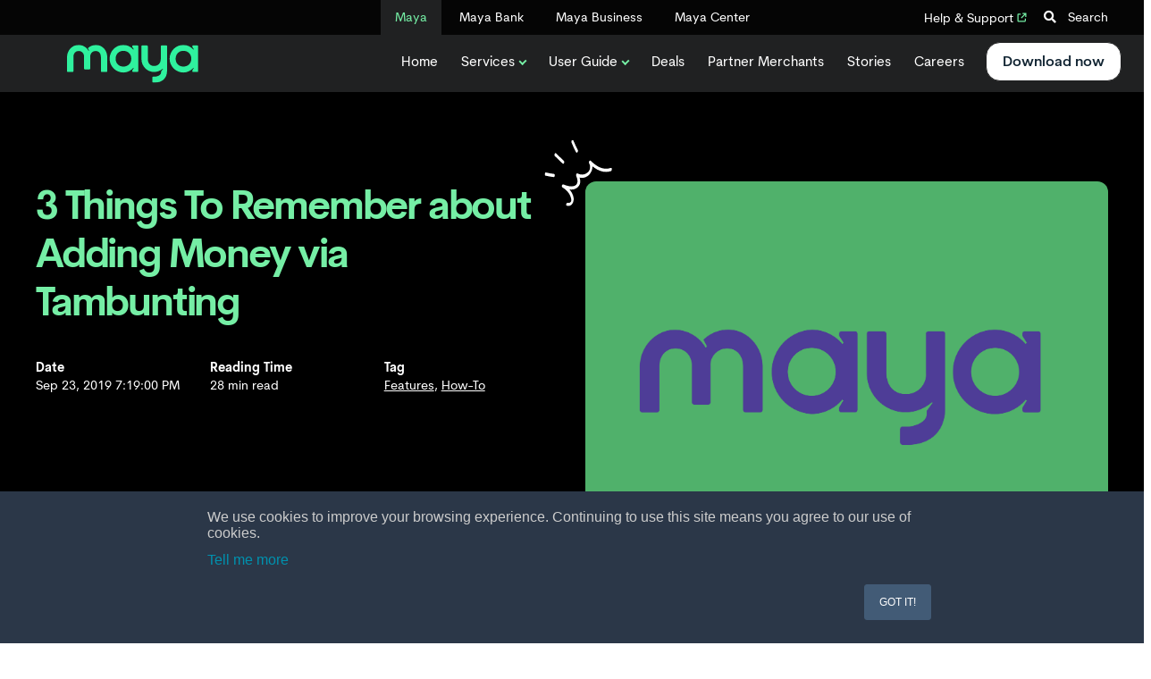

--- FILE ---
content_type: text/html; charset=UTF-8
request_url: https://www.maya.ph/stories/add-money-via-tambunting
body_size: 44901
content:
<!doctype html><!--[if lt IE 7]> <html class="no-js lt-ie9 lt-ie8 lt-ie7" lang="en-ph" > <![endif]--><!--[if IE 7]>    <html class="no-js lt-ie9 lt-ie8" lang="en-ph" >        <![endif]--><!--[if IE 8]>    <html class="no-js lt-ie9" lang="en-ph" >               <![endif]--><!--[if gt IE 8]><!--><html class="no-js" lang="en-ph"><!--<![endif]--><head>
    <meta charset="utf-8">
    <meta http-equiv="X-UA-Compatible" content="IE=edge,chrome=1">
    <meta name="author" content="Sarah">
    <meta name="description" content="Yes! You can finally Add Money via select Tambunting branches near you.">
    <meta name="generator" content="HubSpot">
    <title>3 Things To Remember about Adding Money via Tambunting</title>
    <link rel="shortcut icon" href="https://www.maya.ph/hubfs/Maya/favicons/MAYA_FAVICONS-Mint-OnBlackBG.png">
    
<meta name="viewport" content="width=device-width, initial-scale=1">

    <script src="/hs/hsstatic/jquery-libs/static-1.4/jquery/jquery-1.11.2.js"></script>
<script src="/hs/hsstatic/jquery-libs/static-1.4/jquery-migrate/jquery-migrate-1.2.1.js"></script>
<script>hsjQuery = window['jQuery'];</script>
    <meta property="og:description" content="Yes! You can finally Add Money via select Tambunting branches near you.">
    <meta property="og:title" content="3 Things To Remember about Adding Money via Tambunting">
    <meta name="twitter:description" content="Yes! You can finally Add Money via select Tambunting branches near you.">
    <meta name="twitter:title" content="3 Things To Remember about Adding Money via Tambunting">

    

    
    <style>
a.cta_button{-moz-box-sizing:content-box !important;-webkit-box-sizing:content-box !important;box-sizing:content-box !important;vertical-align:middle}.hs-breadcrumb-menu{list-style-type:none;margin:0px 0px 0px 0px;padding:0px 0px 0px 0px}.hs-breadcrumb-menu-item{float:left;padding:10px 0px 10px 10px}.hs-breadcrumb-menu-divider:before{content:'›';padding-left:10px}.hs-featured-image-link{border:0}.hs-featured-image{float:right;margin:0 0 20px 20px;max-width:50%}@media (max-width: 568px){.hs-featured-image{float:none;margin:0;width:100%;max-width:100%}}.hs-screen-reader-text{clip:rect(1px, 1px, 1px, 1px);height:1px;overflow:hidden;position:absolute !important;width:1px}
</style>

<link rel="stylesheet" href="https://www.maya.ph/hubfs/hub_generated/module_assets/1/70879081304/1742933500596/module_Maya_TopBar.min.css">
<link rel="stylesheet" href="https://www.maya.ph/hubfs/hub_generated/module_assets/1/134841789008/1764314996040/module_Maya_menu_module.min.css">
<link rel="stylesheet" href="https://www.maya.ph/hubfs/hub_generated/module_assets/1/194319574953/1755573064722/module_Quick_Answers_module.min.css">
<link rel="stylesheet" href="https://www.maya.ph/hubfs/hub_generated/module_assets/1/66899280555/1758173547778/module_Maya_Download_App_Section.min.css">
    

    

<meta name="google-site-verification" content="OOa_05-HPZsntmX2lKl3ImoVJvfBxpJ3HaaZRlGM-yk">
<script async type="text/javascript"> window.CLIENT = 1549; (function () { d = document; s = d.createElement("script"); s.src = "https://cdn.nexmind.ai/prod/nexrank.js"; s.async = 1; d.getElementsByTagName("head")[0].appendChild(s); s.style.bottom = "10px"; })(); </script>
<!-- Global site tag (gtag.js) - Google Analytics -->
<script async src="https://www.googletagmanager.com/gtag/js?id=G-XFXXT1C87R"></script>
<script>
  window.dataLayer = window.dataLayer || [];
  function gtag(){dataLayer.push(arguments);}
  gtag('js', new Date());
  gtag('config', 'G-XFXXT1C87R');

</script>
<!-- Google Tag Manager -->
<script>(function(w,d,s,l,i){w[l]=w[l]||[];w[l].push({'gtm.start':
new Date().getTime(),event:'gtm.js'});var f=d.getElementsByTagName(s)[0],
j=d.createElement(s),dl=l!='dataLayer'?'&l='+l:'';j.async=true;j.src=
'https://www.googletagmanager.com/gtm.js?id='+i+dl;f.parentNode.insertBefore(j,f);
})(window,document,'script','dataLayer','GTM-KDDQV3');</script>
<!-- End Google Tag Manager -->
<meta name="facebook-domain-verification" content="vpr0vagau41uposf249jdsbe9ilkjq">

<!-- BELOW CODE ADDED BY HUBSPOT SUPPORT ticket #1160988 -->
<style>
  div#hs-eu-cookie-confirmation.hs-cookie-notification-position-bottom {
      bottom: 0;
      top: auto;
      box-shadow: 0 -1px 3px #eaf0f6;
  }
  div#hs-eu-cookie-confirmation {
      position: fixed !important;
      background: #2b3748 !important;
      border-bottom: unset !important;
      border-top: unset !important;
  }
  div#hs-eu-cookie-confirmation div#hs-eu-cookie-confirmation-inner p {
  	  font-size: 16px !important;
      color: #ccc !important;
  }
  div#hs-eu-cookie-confirmation div#hs-eu-cookie-confirmation-inner {
      background: #2b3748 !important;
  }
  div#hs-eu-cookie-confirmation.hs-cookie-notification-position-bottom {
  	  box-shadow: unset !important;
  }
  /* Styles for the modal */
  
  .theme-light  #confirmationModal{
  background-color: #fff;
  }
   .theme-light #confirmationModal h2{
  color:#000;
  }
  .theme-light #confirmationModal p{
    color:#000;
  }
  .theme-light #confirmationModal .cancel {
    color:#fff;
    background-color: #000;
  }
  #confirmationModal {
    display: none;
    position: fixed;
    top: 50%;
    max-width: 350px;
    width: 100%;
    left: 50%;
    transform: translate(-50%, -50%);
    padding: 50px 20px;
    background-color: #000;
    box-shadow: 0 0 10px rgba(0, 0, 0, 0.1);
    z-index: 1000;
    color:#fff;
    flex-direction:column;
    border-radius: 20px;
    align-items: center;
  }
  #confirmationModal h2{
    text-align:center;
    font-size:26px;
    color:#fff;
  }
  #confirmationModal p{
    text-align:center;
    color:#fff;
  }

  /* Styles for the overlay background */
  #overlay {
    display: none;
    position: fixed;
    top: 0;
    left: 0;
    width: 100%;
    height: 100%;
    background-color: rgba(0, 0, 0, 0.5);
    z-index: 999;
  }

  /* Styles for the buttons */
  #confirmationModal button {
    margin: 5px;
    padding: 10px;
    cursor: pointer;
  }

  /* Styles for the close button */
  #closeButton {
    position: absolute;
    top: 10px;
    right: 20px;
    cursor: pointer;
  }
  .btn-container{
   display:flex; 
    
  }
  #confirmationModal .proceed{
    padding: 1em 2em;
    background: #75eea5;
    color: #000;
    border-radius: 50px;
    font-weight: bold;
    border: none;
  }
  #confirmationModal .cancel{
    border: 1px solid #fff;
    color: #000;
    border-radius: 50px;
    font-weight: bold;
    padding: 1em 2em;
  }
</style>
<script type="application/ld+json">
{
  "@context": "https://schema.org",
  "@graph": [
    {
      "@type": "Organization",
      "name": "Maya",
      "alternateName": "PayMaya",
      "url": "https://www.maya.ph/",
      "logo": "https://www.maya.ph/assets/logo.png",
      "description": "Maya is the all-in-one money platform and digital bank in the Philippines, powered by Maya Philippines, Inc. ...",
      "foundingDate": "2000",
      "parentOrganization": { "@type": "Organization", "name": "Voyager Innovations, Inc." },
      "address": {
        "@type": "PostalAddress",
        "streetAddress": "6-9th Floor, Launchpad Building, Sheridan",
        "addressLocality": "Mandaluyong City",
        "addressRegion": "Metro Manila",
        "addressCountry": "PH",
        "postalCode": "1550"
      },
      "sameAs": [
        "https://www.facebook.com/mayaiseverything/",
        "https://twitter.com/mayaofficialph",
        "https://www.linkedin.com/company/mayaph",
        "https://www.youtube.com/channel/UCZxaBVA68d8LRb64Qw2ha5g"
      ],
      "mainEntityOfPage": "https://www.maya.ph/"
    },
    {
      "@type": "MobileApplication",
      "name": "Maya: All-in-one Money App",
      "operatingSystem": "Android, iOS",
      "applicationCategory": "Finance",
      "url": "https://www.maya.ph/",
      "description": "The Maya mobile app offers digital wallet, high-interest savings accounts, loans, credit card, investments, crypto, and bill payments—all in one platform.",
      "downloadUrl": [
        "https://play.google.com/store/apps/details?id=com.paymaya",
        "https://apps.apple.com/ph/app/maya/id1051707368"
      ],
      "offers": {
        "@type": "Offer",
        "price": "0.00",
        "priceCurrency": "PHP",
        "category": "Free"
      },
      "aggregateRating": {
        "@type": "AggregateRating",
        "ratingValue": "4.6",
        "ratingCount": "1592711",
        "reviewCount": "1592711"
      },
      "mainEntityOfPage": "https://www.maya.ph/"
    }
  ]
}
</script>
<script type="application/ld+json">
{
  "@context": "https://schema.org",
  "@type": "WebSite",
  "url": "https://www.maya.ph/",
  "name": "Maya.ph",
  "description": "The official Maya website: Philippines' #1 digital bank app offering ...",
  "inLanguage": "en-PH",
  "mainEntityOfPage": "https://www.maya.ph/"
}
</script>






<link rel="amphtml" href="https://www.maya.ph/stories/add-money-via-tambunting?hs_amp=true">

<meta property="og:image" content="https://www.maya.ph/hubfs/Maya/maya-01%20copy.png">
<meta property="og:image:width" content="4697">
<meta property="og:image:height" content="2562">

<meta name="twitter:image" content="https://www.maya.ph/hubfs/Maya/maya-01%20copy.png">


<meta property="og:url" content="https://www.maya.ph/stories/add-money-via-tambunting">
<meta name="twitter:card" content="summary_large_image">

<link rel="canonical" href="https://www.maya.ph/stories/add-money-via-tambunting">








<meta property="og:type" content="article">
<link rel="alternate" type="application/rss+xml" href="https://www.maya.ph/stories/rss.xml">
<meta name="twitter:domain" content="www.maya.ph">
<script src="//platform.linkedin.com/in.js" type="text/javascript">
    lang: en_US
</script>

<meta http-equiv="content-language" content="en-ph">
<link rel="stylesheet" href="//7052064.fs1.hubspotusercontent-na1.net/hubfs/7052064/hub_generated/template_assets/DEFAULT_ASSET/1768837005847/template_layout.min.css">


<link rel="stylesheet" href="https://www.maya.ph/hubfs/hub_generated/template_assets/1/66567010946/1760076797493/template_Maya_Global.min.css">
<link rel="stylesheet" href="https://www.maya.ph/hubfs/hub_generated/template_assets/1/71370666915/1755138103642/template_maya-stories.min.css">




</head>
<body class="blog-2 maya-stories-template   hs-content-id-31887162952 hs-blog-post hs-blog-id-31542396957" style="">
    <div class="header-container-wrapper">
    <div class="header-container container-fluid">

<div class="row-fluid-wrapper row-depth-1 row-number-1 ">
<div class="row-fluid ">
<div class="span12 widget-span widget-type-global_group " style="" data-widget-type="global_group" data-x="0" data-w="12">
<div class="" data-global-widget-path="generated_global_groups/66194179241.html"><div class="row-fluid-wrapper row-depth-1 row-number-1 ">
<div class="row-fluid ">
<div id="maya_topbar" class="span12 widget-span widget-type-cell " style="" data-widget-type="cell" data-x="0" data-w="12">

<div class="row-fluid-wrapper row-depth-1 row-number-2 ">
<div class="row-fluid ">
<div class="span12 widget-span widget-type-cell centered p0" style="" data-widget-type="cell" data-x="0" data-w="12">

<div class="row-fluid-wrapper row-depth-1 row-number-3 ">
<div class="row-fluid ">
<div class="span12 widget-span widget-type-custom_widget " style="" data-widget-type="custom_widget" data-x="0" data-w="12">
<div id="hs_cos_wrapper_module_1650245075271653" class="hs_cos_wrapper hs_cos_wrapper_widget hs_cos_wrapper_type_module" style="" data-hs-cos-general-type="widget" data-hs-cos-type="module"><div class="topbar_nav">
  <nav id="tb_nav" class="tb_nav_wrap">
    <div class="tb_active_brand" onclick="activeBrandDropdown()">Maya <span class="dd-nav-icon"></span></div>
    <div class="tb_navlist_wrap">
      <ul class="topbar_navlist">
        <li class="site-active"><a href="https://www.maya.ph">Maya</a></li>
        <li><a href="https://www.mayabank.ph">Maya Bank</a></li>
        <li><a href="https://www.maya.ph/business">Maya Business</a></li>
        <li><a href="https://www.maya.ph/mayacenter">Maya Center</a></li>
      </ul>
    </div>
  </nav>
  <div class="maya_search">
    <li><a href="https://support.maya.ph/s/?_gl=1*19kwa18*_ga*MjAzODM5NzQ2OC4xNjczMzM5MzA5*_ga_XFXXT1C87R*MTY5NTAxMzE1Ny4zNDkuMS4xNjk1MDI3NDI3LjAuMC4w" target="_blank">Help &amp; Support <i class="el-icon"></i></a></li>
    <span class="control-button search fss-open-btn"><i class="fa fa-search" aria-hidden="true"></i> Search</span>
  </div>
</div>
<script>
function activeBrandDropdown() {
  var tabnav = document.getElementById("tb_nav");
  tabnav.classList.toggle("tb_nav_active");
}
</script></div>

</div><!--end widget-span -->
</div><!--end row-->
</div><!--end row-wrapper -->

</div><!--end widget-span -->
</div><!--end row-->
</div><!--end row-wrapper -->

</div><!--end widget-span -->
</div><!--end row-->
</div><!--end row-wrapper -->

<div class="row-fluid-wrapper row-depth-1 row-number-4 ">
<div class="row-fluid ">
<div class="span12 widget-span widget-type-custom_widget " style="" data-widget-type="custom_widget" data-x="0" data-w="12">
<div id="hs_cos_wrapper_module_16951904407722256" class="hs_cos_wrapper hs_cos_wrapper_widget hs_cos_wrapper_type_module" style="" data-hs-cos-general-type="widget" data-hs-cos-type="module"><header class="header_area">
  <div class="main_header_area animated">
    <div class="mynavigation">
      <div class="mycontainer">
        <nav id="navigation1" class="navigation">
          <div class="nav-header">

            <a class="nav-brand light" href="https://www.maya.ph/"><img class="nav-brand nav-image" src="https://www.maya.ph/hubfs/Maya/money-green.svg" loading="lazy" alt="Maya Logo"></a>
            <a class="nav-brand dark" href="https://www.maya.ph/"><img class="nav-brand nav-image" src="https://www.maya.ph/hubfs/Maya/MAYA-Mint%20Green.svg" loading="lazy" alt="Maya Logo"></a>
            <div class="nav-toggle"></div>
          </div>
          <div class="nav-signup">
            <div class="nav-search-button">
              <div class="my-nav-dl_app_btn">
                <a class="my-button-small test-button" id="cta-btn-version-a" title="" data-title="" href="https://official.maya.ph/3xMF/w3xi2eyw" target="_blank">Download now</a>
              </div>
            </div>

          </div>
          <div class="nav-menus-wrapper">
            <ul class="nav-menu align-to-right">
              <li><a class="my-menu-item" id="my-home" href="https://www.maya.ph/" target="_blank">Home</a></li>
              <li class="pl10">
                <a class="my-menu-item" id="my-services" href="#">Services</a>
                <ul class="nav-dropdown">

                  <li>
                    <a id="my-services-transfer" class="my-menu-item" href="#">Transfer</a>
                    <ul class="nav-dropdown">
                      <li><a class="my-menu-item" id="my-services-transfer-bill_payment" href="https://www.maya.ph/bills-payment" role="menuitem" aria-expanded="false">Bills Payment</a></li>
                      <li><a class="my-menu-item" id="my-services-transfer-bank_transfer" href="https://www.maya.ph/bank-transfer" role="menuitem">Bank Transfer</a></li>
                      <li><a class="my-menu-item" id="my-services-transfer-send_money" href="https://www.maya.ph/send-money" role="menuitem">Send Money</a></li>
                      <li><a class="my-menu-item" id="my-services-transfer-send_money_via_@username" href="https://www.maya.ph/useyourname" role="menuitem">Send Money via @Username</a></li>
                    </ul>
                  </li>
                  <li>
                    <a id="my-services-grow" class="my-menu-item" href="#">Grow</a>
                    <ul class="nav-dropdown">
                      <li><a class="my-menu-item" id="my-services-grow-crypto" href="https://www.maya.ph/crypto" role="menuitem">Crypto</a></li>
                      <li><a class="my-menu-item" id="my-services-grow-funds" href="https://www.maya.ph/funds" role="menuitem">Funds</a></li>
                      <li><a class="my-menu-item" id="my-services-grow-savings" href="https://www.mayabank.ph/savings/" role="menuitem">Savings</a></li>
                    </ul>
                  </li>

                  <li>
                    <a id="my-services-load" class="my-menu-item" href="#">Load</a>
                    <ul class="nav-dropdown">
                      <li><a class="my-menu-item" id="my-services-load-mobile_load" href="https://www.maya.ph/buy-prepaid-load" role="menuitem">Mobile Load</a></li>
                      <li><a class="my-menu-item" id="my-services-load-gaming_pins" href="https://www.maya.ph/gaming" role="menuitem">Gaming Pins</a></li>
                    </ul>
                  </li>


                  <li>
                    <a id="my-services-sell" class="my-menu-item" href="#">Sell</a>
                    <ul class="nav-dropdown">
                      <li><a class="my-menu-item" id="my-services-sell-vefified_seller_program" href="https://www.maya.ph/verified-seller" role="menuitem">Verified Seller Program</a></li>
                    </ul>
                  </li>

                  <li>
                    <a class="my-menu-item" id="my-services-shop" href="#">Shop</a>
                    <ul class="nav-dropdown">
                      <li><a class="my-menu-item" id="my-services-shop-pay_with_maya_online" href="https://www.maya.ph/pay-with-maya-online" role="menuitem">Pay with Maya online</a></li>
                      <li><a class="my-menu-item" id="my-services-shop-pay_with_maya_card" href="https://www.maya.ph/pay-maya-card" role="menuitem">Pay with Maya card</a></li>
                      <li><a class="my-menu-item" id="my-services-shop-pay_with_qr" href="https://www.maya.ph/pay-with-qr" role="menuitem">Pay with QR</a></li>
                    </ul>
                  </li>
                  <li>
                    <a class="my-menu-item" id="my-services-shop" href="#">Credit Cards</a>
                    <ul class="nav-dropdown">
                      <li><a class="my-menu-item" id="my-services-creditcard-overview" href="https://www.mayabank.ph/creditcard" role="menuitem">Overview</a></li>
                      <li><a class="my-menu-item" id="my-services-creditcard-mayablack" href="https://www.mayabank.ph/creditcard/mayablack/" role="menuitem">Maya Black</a></li>
                      <li><a class="my-menu-item" id="my-services-creditcard-landers_cashback_everywhere" href="https://www.mayabank.ph/creditcard/landers/" role="menuitem">Landers Cashback Everywhere</a></li>
                    </ul>
                  </li>


                  <li><a class="my-menu-item" id="my-services-explore_all_features" href="https://www.maya.ph/user-guide" role="menuitem">Explore all features</a></li>
                </ul>
              </li>

              <li class="pl10">
                <a id="my-user_guide" class="my-menu-item" href="#">User Guide</a>
                <div class="megamenu-panel">
                  <div class="megamenu-lists">
                    <ul class="megamenu-list nav-menu list-col-2">
                      <li><a class="my-menu-item" id="my-user_guide-account_limits" href="https://www.maya.ph/account-limits" role="menuitem">Account Limits</a></li>
                      <li><a class="my-menu-item" id="my-user_guide-active_virtual_card" href="https://www.maya.ph/activate-virtual-card" role="menuitem">Activate Virtual Card</a></li>
                      <li><a class="my-menu-item" id="my-user_guide-all_guides" href="https://www.maya.ph/user-guide" role="menuitem">All Guides</a></li>
                      <li><a class="my-menu-item" id="my-user_guide-bank_transfer" href="https://www.maya.ph/bank-transfer" role="menuitem">Bank Transfer</a></li>
                      <li><a class="my-menu-item" id="my-user_guide-bill_payments" href="https://www.maya.ph/bills-payment" role="menuitem">Bills Payment</a></li>
                      <li><a class="my-menu-item" id="my-user_guide-cash_in" href="https://www.maya.ph/cashin" role="menuitem">Cash In</a></li>
                      <li id="mylist">
                        <a class="oldlink my-menu-item" id="my-user_guide-claim_remittance" href="https://www.maya.ph/claim-remittance">Claim Remittance</a>
                        <a class="mobile my-menu-item" id="my-user_guide-claim_remittance" href="#">Claim Remittance</a>
                        <ul class="nav-dropdown megamenudropdown">
                          <li><a class="my-menu-item" id="my-user_guide-claim_remittance-feelancer" href="https://www.maya.ph/freelancer" role="menuitem">Freelancer</a></li>
                          <li><a class="my-menu-item" id="my-user_guide-claim_remittance-ofw" href="https://www.maya.ph/ofw" role="menuitem">OFW</a></li>
                        </ul>
                      </li>
                      <li><a class="my-menu-item" id="my-user_guide- " href="https://www.maya.ph/create-account" role="menuitem">Create an Account</a></li>
                      <li><a class="my-menu-item" id="my-user_guide-cypto" href="https://www.maya.ph/crypto" role="menuitem">Crypto</a></li>
                      <li><a class="my-menu-item" id="my-user_guide-email_verification" href="https://www.maya.ph/email-verification" role="menuitem">Email Verification</a></li>
                      <li><a class="my-menu-item" id="my-user_guide-funds" href="https://www.maya.ph/funds" role="menuitem">Funds</a></li>
                      <li><a class="my-menu-item" id="my-user_guide-gaming" href="https://www.maya.ph/gaming" role="menuitem">Gaming</a></li>
                      <li><a class="my-menu-item" id="my-user_guide-get_protected" href="https://www.maya.ph/" role="menuitem">Get Protected</a></li>
                      <li><a class="my-menu-item" id="my-user_guide-insurance" href="https://www.maya.ph/insurance/" role="menuitem">Insurance</a></li>
                    </ul>
                    <ul class="megamenu-list nav-menu list-col-2">
                      <li><a class="my-menu-item" id="my-user_guide-link_phisical_card" href="https://www.maya.ph/link-physical-card" role="menuitem">Link Physical Card</a></li>
                      <li><a class="my-menu-item" id="my-user_guide-mobile_data" href="https://www.maya.ph/buy-mobile-data" role="menuitem">Mobile Data</a></li>
                      <li><a class="my-menu-item" id="my-user_guide-mobile_prepaid_load" href="https://www.maya.ph/buy-prepaid-load" role="menuitem">Mobile Prepaid Load</a></li>
                      <li><a class="my-menu-item" id="my-user_guide-pay_using_maya_card" href="https://www.maya.ph/pay-maya-card" role="menuitem">Pay using Maya Card</a></li>
                      <li><a class="my-menu-item" id="my-user_guide-pay_with_maya_online" href="https://www.maya.ph/pay-with-maya-online" role="menuitem">Pay with Maya online</a></li>
                      <li><a class="my-menu-item" id="my-user_guide-pay_with_qr" href="https://www.maya.ph/pay-with-qr" role="menuitem">Pay with QR</a></li>       
                      <li><a class="my-menu-item" id="my-user_guide-save" href="https://www.mayabank.ph/savings/" role="menuitem">Save</a></li>
                      <li><a class="my-menu-item" id="my-user_guide-send_money" href="https://www.maya.ph/send-money" role="menuitem">Send Money</a></li>
                      <li><a class="my-menu-item" id="my-user_guide-send_money_via_@username" href="https://www.maya.ph/useyourname" role="menuitem">Send Money via @Username</a></li>
                      <li><a class="my-menu-item" id="my-user_guide-stocks" href="https://www.maya.ph/stocks" role="menuitem">Stocks</a></li>
                      <li><a class="my-menu-item" id="my-user_guide-travel_with_maya" href="https://www.maya.ph/travel" role="menuitem">Travel with Maya</a></li>
                      <li><a class="my-menu-item" id="my-user_guide-upgrade_account" href="https://www.maya.ph/upgrade" role="menuitem">Upgrade Account</a></li>
                      <li><a class="my-menu-item" id="my-user_guide-use_abroad" href="https://www.maya.ph/ofws" role="menuitem">Use Abroad</a></li>

                    </ul>

                  </div>
                </div>
              </li>

              <li class="pl10"><a class="my-menu-item" id="my-deals" href="https://www.maya.ph/deals" target="_blank">Deals</a></li>
              <li class="pl10">
                <a class="my-menu-item" id="my-partner_merchants" href="https://www.maya.ph/partner-merchants">Partner Merchants</a>
              </li>
              <li class="pl10">
                <a class="my-menu-item" id="my-stories" href="https://www.maya.ph/stories">Stories</a>
              </li>
              <li class="pl10">
                <a class="my-menu-item" id="my-careers" href="https://www.maya.ph/careers">Careers</a>
              </li>
              <li class="mobile">
                <a class="my-menu-item" id="my-contact_us" href="https://www.maya.ph/stories">Contact Us</a>
              </li>


              <div class="my-nav-dl_app_btn">
                <a class="my-button-small test-button customhs-button" id="cta-btn-version-a" title="" data-title="" href="https://official.maya.ph/3xMF/w3xi2eyw" target="_blank">Download now</a>
              </div>

            </ul>

          </div>
        </nav>
      </div>
    </div>
  </div>
</header></div>

</div><!--end widget-span -->
</div><!--end row-->
</div><!--end row-wrapper -->
</div>
</div><!--end widget-span -->
</div><!--end row-->
</div><!--end row-wrapper -->

<div class="row-fluid-wrapper row-depth-1 row-number-2 ">
<div class="row-fluid ">
<div class="span12 widget-span widget-type-global_group " style="" data-widget-type="global_group" data-x="0" data-w="12">
<div class="" data-global-widget-path="generated_global_groups/6319120450.html"><div class="row-fluid-wrapper row-depth-1 row-number-1">
<div class="row-fluid ">
<div class="span12 widget-span widget-type-cell fullscreen-search" style="" data-widget-type="cell" data-x="0" data-w="12">

<div class="row-fluid-wrapper row-depth-1 row-number-2">
<div class="row-fluid ">
<div class="span12 widget-span widget-type-custom_widget " style="" data-widget-type="custom_widget" data-x="0" data-w="12">
<div id="hs_cos_wrapper_module_1530555777115370" class="hs_cos_wrapper hs_cos_wrapper_widget hs_cos_wrapper_type_module" style="" data-hs-cos-general-type="widget" data-hs-cos-type="module"><div class="cell-wrapper"> 
  <form action="/search-results">
    <input type="search" class="hs-input" name="term" autocomplete="off" placeholder="Search...">
    <button type="submit" class="hs-button primary">Search</button>
  </form>
</div></div>

</div><!--end widget-span -->
</div><!--end row-->
</div><!--end row-wrapper -->

</div><!--end widget-span -->
</div><!--end row-->
</div><!--end row-wrapper -->
</div>
</div><!--end widget-span -->
</div><!--end row-->
</div><!--end row-wrapper -->

    </div><!--end header -->
</div><!--end header wrapper -->

<div class="body-container-wrapper">
    <div class="body-container container-fluid">

<div class="row-fluid-wrapper row-depth-1 row-number-1 ">
<div class="row-fluid ">
<div class="span12 widget-span widget-type-raw_jinja " style="" data-widget-type="raw_jinja" data-x="0" data-w="12">


 
 
 
 
 
 
 
 
 
 
 
 
 
 
 </div><!--end widget-span -->

</div><!--end row-->
</div><!--end row-wrapper -->

<div class="row-fluid-wrapper row-depth-1 row-number-2 ">
<div class="row-fluid ">
<div class="span12 widget-span widget-type-raw_jinja " style="" data-widget-type="raw_jinja" data-x="0" data-w="12">










</div><!--end widget-span -->

</div><!--end row-->
</div><!--end row-wrapper -->

<div class="row-fluid-wrapper row-depth-1 row-number-3 ">
<div class="row-fluid ">

</div><!--end row-->
</div><!--end row-wrapper -->

<div class="row-fluid-wrapper row-depth-1 row-number-1 ">
<div class="row-fluid ">

    <div class="blog-section blog-section-post">
<div class="span12 widget-span widget-type-cell bp_single_wrapper" style="" data-widget-type="cell" data-x="0" data-w="12">

<div class="row-fluid-wrapper row-depth-1 row-number-2 ">
<div class="row-fluid ">
<div class="vcenter-outer">
<div class="span12 widget-span widget-type-cell post-section post-section-header content-section vcenter-inner white-content mblack-bg" style="" data-widget-type="cell" data-x="0" data-w="12">

<div class="row-fluid-wrapper row-depth-1 row-number-3 ">
<div class="row-fluid ">
<div class="span12 widget-span widget-type-cell centered" style="" data-widget-type="cell" data-x="0" data-w="12">

<div class="row-fluid-wrapper row-depth-1 row-number-4 ">
<div class="row-fluid ">
<div class="span12 widget-span widget-type-cell " style="" data-widget-type="cell" data-x="0" data-w="12">

<div class="row-fluid-wrapper row-depth-2 row-number-1 ">
<div class="row-fluid ">
<article itemscope itemtype="https://schema.org/Article">

<div class="span6 widget-span widget-type-cell " style="" data-widget-type="cell" data-x="0" data-w="6">

<div class="row-fluid-wrapper row-depth-2 row-number-2 ">
<div class="row-fluid ">
<div class="span12 widget-span widget-type-raw_jinja hero-format" style="" data-widget-type="raw_jinja" data-x="0" data-w="12">
<h1 class="m_text_mintgreen" itemprop="headline"><span id="hs_cos_wrapper_name" class="hs_cos_wrapper hs_cos_wrapper_meta_field hs_cos_wrapper_type_text" style="" data-hs-cos-general-type="meta_field" data-hs-cos-type="text">3 Things To Remember about Adding Money via Tambunting</span></h1></div><!--end widget-span -->

    </div><!--end row-->
</div><!--end row-wrapper -->

<div class="row-fluid-wrapper row-depth-2 row-number-3 ">
<div class="row-fluid ">

    
<div class="span12 widget-span widget-type-cell mt30 mb20" style="" data-widget-type="cell" data-x="0" data-w="12">

<div class="row-fluid-wrapper row-depth-2 row-number-4 ">
    <div class="row-fluid ">
<div id="story-metas" class="span12 widget-span widget-type-cell white-content" style="" data-widget-type="cell" data-x="0" data-w="12">

<div class="row-fluid-wrapper row-depth-3 row-number-1 ">
        <div class="row-fluid ">
<div class="span12 widget-span widget-type-raw_jinja story-meta" style="" data-widget-type="raw_jinja" data-x="0" data-w="12">
<div class="bps_meta bps_meta_date">
<div class="bps_meta_label">Date</div>
<div itemprop="datePublished" datetime="Sep 23, 2019 7:19:00 PM" class="bps_meta_value">Sep 23, 2019 7:19:00 PM</div>
</div>
</div><!--end widget-span -->

            </div><!--end row-->
  </div><!--end row-wrapper -->

<div class="row-fluid-wrapper row-depth-3 row-number-2 ">
        <div class="row-fluid ">
<div class="span12 widget-span widget-type-raw_jinja story-meta storym-readtime" style="" data-widget-type="raw_jinja" data-x="0" data-w="12">
<div class="bps_meta bps_meta_date">
<div class="bps_meta_label">Reading Time</div>
<div class="bps_meta_value">

    
    
    28 min read

</div>
</div></div><!--end widget-span -->

            </div><!--end row-->
  </div><!--end row-wrapper -->

<div class="row-fluid-wrapper row-depth-3 row-number-3 ">
        <div class="row-fluid ">
<div class="span12 widget-span widget-type-raw_jinja story-meta storym-tags storym-date" style="" data-widget-type="raw_jinja" data-x="0" data-w="12">
<div class="bps_meta bps_meta_tag">
<div class="bps_meta_label">Tag</div>
<div class="bps_meta_value">
  
  <a href="https://www.maya.ph/stories/tag/features">Features</a><span class="sep">,</span> 
  
  <a href="https://www.maya.ph/stories/tag/how-to">How-To</a><span class="sep">,</span> 
  
</div>
</div>
</div><!--end widget-span -->

            </div><!--end row-->
  </div><!--end row-wrapper -->

       </div><!--end widget-span -->
        </div><!--end row-->
</div><!--end row-wrapper -->

   </div><!--end widget-span -->
                

    </div><!--end row-->
</div><!--end row-wrapper -->

<div class="row-fluid-wrapper row-depth-2 row-number-1 ">
<div class="row-fluid ">
<div class="span12 widget-span widget-type-cell all-inline" style="display:none;" data-widget-type="cell" data-x="0" data-w="12">

<div class="row-fluid-wrapper row-depth-2 row-number-2 ">
    <div class="row-fluid ">
<div class="span12 widget-span widget-type-raw_jinja " style="" data-widget-type="raw_jinja" data-x="0" data-w="12">


</div><!--end widget-span -->

        </div><!--end row-->
</div><!--end row-wrapper -->

<div class="row-fluid-wrapper row-depth-2 row-number-3 ">
    <div class="row-fluid ">
<div class="span12 widget-span widget-type-cell " style="" data-widget-type="cell" data-x="0" data-w="12">

<div class="row-fluid-wrapper row-depth-3 row-number-1 ">
        <div class="row-fluid ">
<div class="span12 widget-span widget-type-raw_jinja link-hover-underline" style="" data-widget-type="raw_jinja" data-x="0" data-w="12">

<div style="display:none" itemprop="author" itemscope itemtype="https://schema.org/Person">
  by <a href="https://www.maya.ph/stories/author/sarah" itemprop="url">
  <span itemprop="name">Sarah</span>
  </a>
</div>
Written by <a href="https://www.maya.ph/stories/author/sarah"><span class="fwb">Sarah</span></a>
</div><!--end widget-span -->

            </div><!--end row-->
  </div><!--end row-wrapper -->

       </div><!--end widget-span -->
        </div><!--end row-->
</div><!--end row-wrapper -->

   </div><!--end widget-span -->
    </div><!--end row-->
</div><!--end row-wrapper -->

</div><!--end widget-span -->
             
</article>
<div class="span6 widget-span widget-type-cell plr" style="" data-widget-type="cell" data-x="6" data-w="6">

<div class="row-fluid-wrapper row-depth-2 row-number-1 ">
<div class="row-fluid ">
<div class="span12 widget-span widget-type-raw_jinja bp_featured_image" style="" data-widget-type="raw_jinja" data-x="0" data-w="12">
  <div class="mystory-featured-image">
  <div class="mystory-fp-accent-start">
  <svg width="84" height="84" viewbox="0 0 84 84" fill="none" xmlns="http://www.w3.org/2000/svg">
  <g clip-path="url(#clip0_927_60600)">
  <path d="M29.6877 77.6037C34.8066 78.2027 37.4485 73.2748 36.8991 68.7217C36.1194 62.2422 30.9569 56.7365 25.6305 53.4862L24.5074 56.8271C29.9812 58.8922 36.896 61.0715 41.7008 56.3655C45.9789 52.1768 44.177 46.4573 41.9714 41.7161L40.3347 44.5307C51.5918 50.5432 61.9204 37.8935 56.3727 27.3369L54.4508 29.9293C60.9279 36.3577 69.3258 41.5988 78.7001 38.4902C80.2723 37.9707 80.1905 34.3948 78.4519 34.9743C69.7121 37.8735 62.1517 32.9871 56.1454 27.0253C54.702 25.5945 53.6342 28.5011 54.2229 29.6215C58.7492 38.2321 49.1774 45.3146 41.4579 41.1898C39.8815 40.346 39.3811 43.0541 39.8211 44.0045C41.9211 48.5116 42.3772 54.311 36.4256 55.4445C32.6994 56.1575 29.0577 54.783 25.6267 53.4858C23.8356 52.8081 23.114 55.9757 24.5036 56.8266C27.1649 58.4018 29.4772 60.5029 31.2995 63.0015C33.301 65.7926 37.4348 74.899 30.1389 74.0377C28.4109 73.8365 27.9568 77.3944 29.6844 77.5994L29.6877 77.6037Z" fill="black" />
  <path d="M5.53705 43.6364C8.44751 44.3257 11.3958 44.8442 14.3669 45.189C16.0302 45.3819 16.4842 41.824 14.8209 41.6311C11.8499 41.2863 8.90154 40.7678 5.99108 40.0785C4.40163 39.7014 3.89143 43.2444 5.53705 43.6364Z" fill="black" />
  <path d="M15.7759 21.5567L24.6639 30.1162C25.9668 31.3742 27.0046 28.065 26.0804 27.1766L17.1967 18.6139C15.8934 17.3597 14.8523 20.6646 15.7759 21.5567Z" fill="black" />
  <path d="M34.6027 6.65761C36.0362 10.2739 37.6885 13.7995 39.5503 17.2151C40.6188 19.1865 42.3033 16.3314 41.631 14.9255L41.1459 13.9035C40.2055 11.9291 38.3744 14.7499 39.0608 16.1964L39.5503 17.2151L41.631 14.9255C39.7729 11.5076 38.1222 7.98096 36.6878 4.36475C36.3736 3.55039 35.4498 3.62994 34.9241 4.13967C34.2646 4.7872 34.2928 5.87089 34.6027 6.65761Z" fill="black" />
  </g>
  <defs>
  <clippath id="clip0_927_60600">
  <rect width="74.0312" height="74.0389" fill="white" transform="translate(0.427734 73.8701) rotate(-82.7276)" />
  </clippath>
  </defs>
  </svg>
  </div>
  <div class="mystory-fp-accent-end">
  <svg width="108" height="117" viewbox="0 0 108 117" fill="none" xmlns="http://www.w3.org/2000/svg">
  <path fill-rule="evenodd" clip-rule="evenodd" d="M50.3156 88.491C53.0261 89.6403 55.9011 90.4892 58.7768 91.0226C64.4015 92.0662 72.4133 92.1475 79.2507 90.2263C83.9375 88.9094 88.0685 86.646 90.5965 83.177C95.4117 76.5697 94.2783 67.9064 89.9968 59.8081C86.874 53.9017 82.0917 48.3013 76.8807 44.0768C81.7438 45.246 87.7789 45.8868 93.1735 44.9068C99.222 43.8128 104.466 40.7088 106.589 34.2149C111.025 20.6414 103.965 10.8116 93.2658 5.3467C82.755 -0.02051 68.7151 -1.10715 58.9667 2.61392C58.4518 2.81233 58.1933 3.39049 58.39 3.9056C58.5867 4.42069 59.1646 4.67921 59.6792 4.4809C68.9687 0.938469 82.3416 2.01106 92.3568 7.12704C102.183 12.1454 108.764 21.1294 104.689 33.5919C102.819 39.3114 98.1456 41.9789 92.8178 42.9429C87.275 43.9452 81.0231 43.1316 76.2362 41.8535C74.9403 41.5091 73.6367 41.1739 72.3374 40.82C68.414 38.3646 64.4438 36.8107 60.9076 36.5285C60.0302 36.4612 59.817 37.0851 59.7657 37.2631C59.6954 37.5055 59.6656 37.8715 59.9988 38.2359C60.0614 38.3044 60.2021 38.4265 60.4228 38.5427C60.7236 38.698 61.3685 38.9578 61.6449 39.0959C62.7873 39.6723 63.9969 40.1563 65.1842 40.6225C67.2492 41.4369 69.3772 42.0768 71.5191 42.6642C71.8656 42.8859 72.2102 43.1117 72.5541 43.3447C78.7129 47.5292 84.6247 53.9225 88.2302 60.7418C92.1262 68.1111 93.363 75.9878 88.9814 82C86.7007 85.1295 82.9382 87.1144 78.71 88.3024C72.175 90.1387 64.5171 90.0554 59.1414 89.0579C55.8578 88.4486 52.5744 87.4084 49.5627 85.9583C48.5631 85.477 47.6053 84.8795 46.677 84.2724C46.575 84.2056 46.4319 84.1047 46.2713 83.988C45.8373 83.6242 45.3909 83.282 44.932 82.9628C44.6903 82.7949 44.546 82.7519 44.5198 82.7442C43.8322 82.5423 43.5105 82.9734 43.3821 83.1856C43.344 83.2487 42.9674 83.9167 43.5924 84.4696C43.7193 84.5815 44.4747 85.1581 45.0673 85.5854C49.6708 89.4757 52.6418 95.9716 52.8309 101.891C52.9505 105.643 51.9482 109.171 49.4371 111.591C47.767 113.199 45.4365 114.305 42.3661 114.688C34.9614 115.612 27.8609 113.299 21.1414 109.864C14.2675 106.35 7.79118 101.656 1.80002 97.8955C1.33314 97.6023 0.715831 97.7434 0.422694 98.2106C0.129464 98.6775 0.270578 99.2948 0.737782 99.5879C6.77492 103.378 13.3047 108.102 20.2318 111.644C27.3135 115.264 34.8095 117.645 42.6135 116.671C46.1857 116.225 48.8808 114.901 50.8236 113.03C53.7309 110.229 54.9669 106.171 54.8281 101.827C54.6831 97.2875 53.0296 92.443 50.3156 88.491Z" fill="black" />
  </svg>
  </div>
  <div class="mystory-fp-src">
  
      <img src="https://www.maya.ph/hubfs/Maya/maya-01%20copy.png">
      
  </div>

</div>
</div><!--end widget-span -->

    </div><!--end row-->
</div><!--end row-wrapper -->

</div><!--end widget-span -->
</div><!--end row-->
</div><!--end row-wrapper -->

</div><!--end widget-span -->
</div><!--end row-->
</div><!--end row-wrapper -->

</div><!--end widget-span -->
</div><!--end row-->
</div><!--end row-wrapper -->

</div><!--end widget-span -->
      </div>
</div><!--end row-->
</div><!--end row-wrapper -->

<div class="row-fluid-wrapper row-depth-1 row-number-1 ">
<div class="row-fluid ">
<div class="span12 widget-span widget-type-cell post-section post-section-body content-section ovh sticky-parent" style="" data-widget-type="cell" data-x="0" data-w="12">

<div class="row-fluid-wrapper row-depth-1 row-number-2 ">
<div class="row-fluid ">
<div class="span12 widget-span widget-type-cell centered reordable" style="" data-widget-type="cell" data-x="0" data-w="12">

<div class="row-fluid-wrapper row-depth-1 row-number-3 ">
<div class="row-fluid ">
<div class="span12 widget-span widget-type-cell " style="" data-widget-type="cell" data-x="0" data-w="12">

<div class="row-fluid-wrapper row-depth-2 row-number-1 ">
<div class="row-fluid ">
<div class="span12 widget-span widget-type-cell stack-order-2 tc" style="display:none;" data-widget-type="cell" data-x="0" data-w="12">

<div class="row-fluid-wrapper row-depth-2 row-number-2 ">
<div class="row-fluid ">
<div class="span12 widget-span widget-type-custom_widget " style="" data-widget-type="custom_widget" data-x="0" data-w="12">
<div id="hs_cos_wrapper_module_16514201533081467" class="hs_cos_wrapper hs_cos_wrapper_widget hs_cos_wrapper_type_module" style="" data-hs-cos-general-type="widget" data-hs-cos-type="module"><div class="mystory-share-header">
<h4>
Share
</h4>
</div></div>

   </div><!--end widget-span -->
    </div><!--end row-->
</div><!--end row-wrapper -->

<div class="row-fluid-wrapper row-depth-2 row-number-3 ">
<div class="row-fluid ">
<div class="span12 widget-span widget-type-custom_widget mystory-share-social" style="" data-widget-type="custom_widget" data-x="0" data-w="12">
<div id="hs_cos_wrapper_module_1651416824902491" class="hs_cos_wrapper hs_cos_wrapper_widget hs_cos_wrapper_type_module widget-type-social_sharing" style="" data-hs-cos-general-type="widget" data-hs-cos-type="module">






<div class="hs_cos_wrapper hs_cos_wrapper_widget hs_cos_wrapper_type_social_sharing" data-hs-cos-general-type="widget" data-hs-cos-type="social_sharing">
  
  
  
    
    
      
    
    
    
			
		

    <a href="http://www.facebook.com/share.php?u=https%3A%2F%2Fwww.maya.ph%2Fstories%2Fadd-money-via-tambunting%3Futm_medium%3Dsocial%26utm_source%3Dfacebook" target="_blank" rel="noopener" style="width:24px;border-width:0px;border:0px;text-decoration:none;">
      <img src="//7528309.fs1.hubspotusercontent-na1.net/hub/7528309/hubfs/raw_assets/public/mV0_d-web-default-modules_hubspot/img/facebook-color.png?width=24&amp;name=facebook-color.png" class="hs-image-widget hs-image-social-sharing-24" style="height:24px;width:24px;border-radius:3px;border-width:0px;border:0px;" width="24" hspace="0" alt="Share on facebook" srcset="//7528309.fs1.hubspotusercontent-na1.net/hub/7528309/hubfs/raw_assets/public/mV0_d-web-default-modules_hubspot/img/facebook-color.png?width=12&amp;name=facebook-color.png 12w, //7528309.fs1.hubspotusercontent-na1.net/hub/7528309/hubfs/raw_assets/public/mV0_d-web-default-modules_hubspot/img/facebook-color.png?width=24&amp;name=facebook-color.png 24w, //7528309.fs1.hubspotusercontent-na1.net/hub/7528309/hubfs/raw_assets/public/mV0_d-web-default-modules_hubspot/img/facebook-color.png?width=36&amp;name=facebook-color.png 36w, //7528309.fs1.hubspotusercontent-na1.net/hub/7528309/hubfs/raw_assets/public/mV0_d-web-default-modules_hubspot/img/facebook-color.png?width=48&amp;name=facebook-color.png 48w, //7528309.fs1.hubspotusercontent-na1.net/hub/7528309/hubfs/raw_assets/public/mV0_d-web-default-modules_hubspot/img/facebook-color.png?width=60&amp;name=facebook-color.png 60w, //7528309.fs1.hubspotusercontent-na1.net/hub/7528309/hubfs/raw_assets/public/mV0_d-web-default-modules_hubspot/img/facebook-color.png?width=72&amp;name=facebook-color.png 72w" sizes="(max-width: 24px) 100vw, 24px">
    </a>
	

  
  
  
    
    
      
    
    
    
			
		

    <a href="http://www.linkedin.com/shareArticle?mini=true&amp;url=https%3A%2F%2Fwww.maya.ph%2Fstories%2Fadd-money-via-tambunting%3Futm_medium%3Dsocial%26utm_source%3Dlinkedin" target="_blank" rel="noopener" style="width:24px;border-width:0px;border:0px;text-decoration:none;">
      <img src="//7528302.fs1.hubspotusercontent-na1.net/hub/7528302/hubfs/raw_assets/public/mV0_d-web-default-modules_hubspot/img/linkedin-color.png?width=24&amp;name=linkedin-color.png" class="hs-image-widget hs-image-social-sharing-24" style="height:24px;width:24px;border-radius:3px;border-width:0px;border:0px;" width="24" hspace="0" alt="Share on linkedin" srcset="//7528302.fs1.hubspotusercontent-na1.net/hub/7528302/hubfs/raw_assets/public/mV0_d-web-default-modules_hubspot/img/linkedin-color.png?width=12&amp;name=linkedin-color.png 12w, //7528302.fs1.hubspotusercontent-na1.net/hub/7528302/hubfs/raw_assets/public/mV0_d-web-default-modules_hubspot/img/linkedin-color.png?width=24&amp;name=linkedin-color.png 24w, //7528302.fs1.hubspotusercontent-na1.net/hub/7528302/hubfs/raw_assets/public/mV0_d-web-default-modules_hubspot/img/linkedin-color.png?width=36&amp;name=linkedin-color.png 36w, //7528302.fs1.hubspotusercontent-na1.net/hub/7528302/hubfs/raw_assets/public/mV0_d-web-default-modules_hubspot/img/linkedin-color.png?width=48&amp;name=linkedin-color.png 48w, //7528302.fs1.hubspotusercontent-na1.net/hub/7528302/hubfs/raw_assets/public/mV0_d-web-default-modules_hubspot/img/linkedin-color.png?width=60&amp;name=linkedin-color.png 60w, //7528302.fs1.hubspotusercontent-na1.net/hub/7528302/hubfs/raw_assets/public/mV0_d-web-default-modules_hubspot/img/linkedin-color.png?width=72&amp;name=linkedin-color.png 72w" sizes="(max-width: 24px) 100vw, 24px">
    </a>
	

  
  
  
    
    
      
    
    
    
			
		

    <a href="https://twitter.com/intent/tweet?original_referer=https%3A%2F%2Fwww.maya.ph%2Fstories%2Fadd-money-via-tambunting%3Futm_medium%3Dsocial%26utm_source%3Dtwitter&amp;url=https%3A%2F%2Fwww.maya.ph%2Fstories%2Fadd-money-via-tambunting%3Futm_medium%3Dsocial%26utm_source%3Dtwitter&amp;source=tweetbutton&amp;text=" target="_blank" rel="noopener" style="width:24px;border-width:0px;border:0px;text-decoration:none;">
      <img src="//7528304.fs1.hubspotusercontent-na1.net/hub/7528304/hubfs/raw_assets/public/mV0_d-web-default-modules_hubspot/img/twitter-color.png?width=24&amp;name=twitter-color.png" class="hs-image-widget hs-image-social-sharing-24" style="height:24px;width:24px;border-radius:3px;border-width:0px;border:0px;" width="24" hspace="0" alt="Share on twitter" srcset="//7528304.fs1.hubspotusercontent-na1.net/hub/7528304/hubfs/raw_assets/public/mV0_d-web-default-modules_hubspot/img/twitter-color.png?width=12&amp;name=twitter-color.png 12w, //7528304.fs1.hubspotusercontent-na1.net/hub/7528304/hubfs/raw_assets/public/mV0_d-web-default-modules_hubspot/img/twitter-color.png?width=24&amp;name=twitter-color.png 24w, //7528304.fs1.hubspotusercontent-na1.net/hub/7528304/hubfs/raw_assets/public/mV0_d-web-default-modules_hubspot/img/twitter-color.png?width=36&amp;name=twitter-color.png 36w, //7528304.fs1.hubspotusercontent-na1.net/hub/7528304/hubfs/raw_assets/public/mV0_d-web-default-modules_hubspot/img/twitter-color.png?width=48&amp;name=twitter-color.png 48w, //7528304.fs1.hubspotusercontent-na1.net/hub/7528304/hubfs/raw_assets/public/mV0_d-web-default-modules_hubspot/img/twitter-color.png?width=60&amp;name=twitter-color.png 60w, //7528304.fs1.hubspotusercontent-na1.net/hub/7528304/hubfs/raw_assets/public/mV0_d-web-default-modules_hubspot/img/twitter-color.png?width=72&amp;name=twitter-color.png 72w" sizes="(max-width: 24px) 100vw, 24px">
    </a>
	

  
  
  
    
      
    
    
      
    
    
    
			
		

    <a href="http://pinterest.com/pin/create/button/?url=https%3A%2F%2Fwww.maya.ph%2Fstories%2Fadd-money-via-tambunting%3Futm_medium%3Dsocial%26utm_source%3Dpinterest&amp;media=" target="_blank" rel="noopener" style="width:24px;border-width:0px;border:0px;text-decoration:none;">
      <img src="//7528311.fs1.hubspotusercontent-na1.net/hub/7528311/hubfs/raw_assets/public/mV0_d-web-default-modules_hubspot/img/pinterest-color.png?width=24&amp;name=pinterest-color.png" class="hs-image-widget hs-image-social-sharing-24" style="height:24px;width:24px;border-radius:3px;border-width:0px;border:0px;" width="24" hspace="0" alt="Share on pinterest" srcset="//7528311.fs1.hubspotusercontent-na1.net/hub/7528311/hubfs/raw_assets/public/mV0_d-web-default-modules_hubspot/img/pinterest-color.png?width=12&amp;name=pinterest-color.png 12w, //7528311.fs1.hubspotusercontent-na1.net/hub/7528311/hubfs/raw_assets/public/mV0_d-web-default-modules_hubspot/img/pinterest-color.png?width=24&amp;name=pinterest-color.png 24w, //7528311.fs1.hubspotusercontent-na1.net/hub/7528311/hubfs/raw_assets/public/mV0_d-web-default-modules_hubspot/img/pinterest-color.png?width=36&amp;name=pinterest-color.png 36w, //7528311.fs1.hubspotusercontent-na1.net/hub/7528311/hubfs/raw_assets/public/mV0_d-web-default-modules_hubspot/img/pinterest-color.png?width=48&amp;name=pinterest-color.png 48w, //7528311.fs1.hubspotusercontent-na1.net/hub/7528311/hubfs/raw_assets/public/mV0_d-web-default-modules_hubspot/img/pinterest-color.png?width=60&amp;name=pinterest-color.png 60w, //7528311.fs1.hubspotusercontent-na1.net/hub/7528311/hubfs/raw_assets/public/mV0_d-web-default-modules_hubspot/img/pinterest-color.png?width=72&amp;name=pinterest-color.png 72w" sizes="(max-width: 24px) 100vw, 24px">
    </a>
	

  
  
  
    
    
      
    
    
    
			
		

    <a href="mailto:?subject=Check%20out%20https%3A%2F%2Fwww.maya.ph%2Fstories%2Fadd-money-via-tambunting%3Futm_medium%3Dsocial%26utm_source%3Demail%20&amp;body=Check%20out%20https%3A%2F%2Fwww.maya.ph%2Fstories%2Fadd-money-via-tambunting%3Futm_medium%3Dsocial%26utm_source%3Demail" target="_blank" rel="noopener" style="width:24px;border-width:0px;border:0px;text-decoration:none;">
      <img src="//7528311.fs1.hubspotusercontent-na1.net/hub/7528311/hubfs/raw_assets/public/mV0_d-web-default-modules_hubspot/img/email-color.png?width=24&amp;name=email-color.png" class="hs-image-widget hs-image-social-sharing-24" style="height:24px;width:24px;border-radius:3px;border-width:0px;border:0px;" width="24" hspace="0" alt="Share on email" srcset="//7528311.fs1.hubspotusercontent-na1.net/hub/7528311/hubfs/raw_assets/public/mV0_d-web-default-modules_hubspot/img/email-color.png?width=12&amp;name=email-color.png 12w, //7528311.fs1.hubspotusercontent-na1.net/hub/7528311/hubfs/raw_assets/public/mV0_d-web-default-modules_hubspot/img/email-color.png?width=24&amp;name=email-color.png 24w, //7528311.fs1.hubspotusercontent-na1.net/hub/7528311/hubfs/raw_assets/public/mV0_d-web-default-modules_hubspot/img/email-color.png?width=36&amp;name=email-color.png 36w, //7528311.fs1.hubspotusercontent-na1.net/hub/7528311/hubfs/raw_assets/public/mV0_d-web-default-modules_hubspot/img/email-color.png?width=48&amp;name=email-color.png 48w, //7528311.fs1.hubspotusercontent-na1.net/hub/7528311/hubfs/raw_assets/public/mV0_d-web-default-modules_hubspot/img/email-color.png?width=60&amp;name=email-color.png 60w, //7528311.fs1.hubspotusercontent-na1.net/hub/7528311/hubfs/raw_assets/public/mV0_d-web-default-modules_hubspot/img/email-color.png?width=72&amp;name=email-color.png 72w" sizes="(max-width: 24px) 100vw, 24px">
    </a>
	

</div></div>

   </div><!--end widget-span -->
    </div><!--end row-->
</div><!--end row-wrapper -->

</div><!--end widget-span -->
</div><!--end row-->
</div><!--end row-wrapper -->

<div class="row-fluid-wrapper row-depth-2 row-number-4 ">
<div class="row-fluid ">
<div class="span12 widget-span widget-type-cell stack-order-1" style="" data-widget-type="cell" data-x="0" data-w="12">

<div class="row-fluid-wrapper row-depth-2 row-number-5 ">
<div class="row-fluid ">
<div class="span12 widget-span widget-type-cell centered" style="" data-widget-type="cell" data-x="0" data-w="12">

<div class="row-fluid-wrapper row-depth-2 row-number-6 ">
    <div class="row-fluid ">
<div class="span12 widget-span widget-type-custom_widget " style="" data-widget-type="custom_widget" data-x="0" data-w="12">
<div id="hs_cos_wrapper_module_17549826421861215" class="hs_cos_wrapper hs_cos_wrapper_widget hs_cos_wrapper_type_module" style="" data-hs-cos-general-type="widget" data-hs-cos-type="module"></div>

       </div><!--end widget-span -->
        </div><!--end row-->
</div><!--end row-wrapper -->

<div class="row-fluid-wrapper row-depth-2 row-number-7 ">
    <div class="row-fluid ">
<div class="span12 widget-span widget-type-raw_jinja blog-format" style="" data-widget-type="raw_jinja" data-x="0" data-w="12">

<span id="hs_cos_wrapper_post_body" class="hs_cos_wrapper hs_cos_wrapper_meta_field hs_cos_wrapper_type_rich_text" style="" data-hs-cos-general-type="meta_field" data-hs-cos-type="rich_text"><p class="p1"><span style="color: #444444;">For an even better cashless experience, we just added one more Add Money channel for you! Now you can add money to your Maya via select Tambunting Pawnshop branches nationwide. Here are three things you need to know:</span></p>
<span style="color: #444444;"><!--more--></span>
<h5><span style="color: #444444;"><strong>#1 You will need to use an Add Money Code from the app&nbsp;</strong></span></h5>
<p class="p1"><span style="color: #444444;">Just like most of our Add Money partners, it’s important to have the Add Money Code for your transactions. To generate the code, log in to your Maya app, click Add Money, choose “Ayannah” among the options, and key in your desired amount.</span></p>
<h5><span style="color: #444444;"><strong>#2 Minimum Add Money amount is P100<br></strong></span></h5>
<p><span style="color: #444444;">You need a minimum amount of P100 in order to add money in Tambunting branches. Here’s a step-by-step guide on how to Add Money at Tambunting Pawnshop.</span></p>
<ol>
<li><span style="color: #444444;">Visit a participating Tambunting branch and inform the cashier that you want to add money to your Maya.</span></li>
<li class="p1"><span style="color: #444444;">Inform the cashier of your 7-digit Add Money Code and desired Add Money amount.&nbsp;</span></li>
<li class="p1"><span style="color: #444444;">Present your payment to the cashier.</span></li>
<li class="p1"><span style="color: #444444;">Wait for an SMS confirmation for the successful Add Money transaction before leaving the store.</span></li>
</ol>
<p style="text-align: justify;"><span style="color: #444444;">That’s it! You’ve successfully added money to your Maya account.</span><br><br></p>
<h5><span style="color: #444444;"><strong>#3 Available in select Tambunting branches nationwide</strong></span></h5>
<p style="text-align: justify;"><span style="color: #444444;">We made sure that you will never run out of Tambunting branches to visit for your Add Money transactions. Over 500+ branches are ready to serve you anywhere in the Philippines. Check out the list below for the branches near you.</span></p>
<p style="text-align: justify;">&nbsp;</p>
<table width="554" style="height: 39935px; width: 0px; margin-left: auto; margin-right: auto; border: 1px solid #000000;">
<tbody>
<tr style="height: 35px;">
<td style="height: 38px; width: 100.5px; text-align: center; border: 1px solid #000000;"><strong>AREA</strong></td>
<td style="height: 38px; width: 148.5px; text-align: center; border: 1px solid #000000;"><strong>MUNICIPALITY</strong></td>
<td style="height: 38px; width: 142.5px; text-align: center; border: 1px solid #000000;"><strong>BRANCH</strong></td>
<td style="height: 38px; width: 289.5px; text-align: center; border: 1px solid #000000;"><strong>FULL ADDRESS</strong></td>
</tr>
<tr style="height: 58px; border-style: solid; border-color: #000000;">
<td style="height: 58px; width: 100.5px; border: 1px solid #000000;">CENTRAL LUZON</td>
<td style="height: 58px; width: 148.5px; border: 1px solid #000000;">BALANGA CITY</td>
<td style="height: 58px; width: 142.5px; border: 1px solid #000000;">Balanga</td>
<td style="height: 58px; width: 289.5px; border: 1px solid #000000;">A.BANZON IBAYO,BALANGA</td>
</tr>
<tr style="height: 58px;">
<td style="height: 58px; width: 100.5px; border: 1px solid #000000;">CENTRAL LUZON</td>
<td style="height: 58px; width: 148.5px; border: 1px solid #000000;">LIMAY</td>
<td style="height: 58px; width: 142.5px; border: 1px solid #000000;">Limay</td>
<td style="height: 58px; width: 289.5px; border: 1px solid #000000;">NATIONAL ROAD,BERNABE VILLAGE LIMAY,BATAAN</td>
</tr>
<tr style="height: 58px;">
<td style="height: 58px; width: 100.5px; border: 1px solid #000000;">CENTRAL LUZON</td>
<td style="height: 58px; width: 148.5px; border: 1px solid #000000;">ORANI</td>
<td style="height: 58px; width: 142.5px; border: 1px solid #000000;">Orani</td>
<td style="height: 58px; width: 289.5px; border: 1px solid #000000;">Kawayan, Tugatog, Orani Bataan</td>
</tr>
<tr style="height: 58px;">
<td style="height: 58px; width: 100.5px; border: 1px solid #000000;">CENTRAL LUZON</td>
<td style="height: 58px; width: 148.5px; border: 1px solid #000000;">BALAGTAS (BIGAA)</td>
<td style="height: 58px; width: 142.5px; border: 1px solid #000000;">Balagtas New</td>
<td style="height: 58px; width: 289.5px; border: 1px solid #000000;">#366 MC ARTHUR HI-WAY, WAWA, BALAGTAS, BULACAN</td>
</tr>
<tr style="height: 58px;">
<td style="height: 58px; width: 100.5px; border: 1px solid #000000;">CENTRAL LUZON</td>
<td style="height: 58px; width: 148.5px; border: 1px solid #000000;">BALIUAG</td>
<td style="height: 58px; width: 142.5px; border: 1px solid #000000;">Baliuag</td>
<td style="height: 58px; width: 289.5px; border: 1px solid #000000;">A &amp; C BLDG. GIL RAMOS ST., POBLACION BALIUAG, BULACAN</td>
</tr>
<tr style="height: 58px;">
<td style="height: 58px; width: 100.5px; border: 1px solid #000000;">CENTRAL LUZON</td>
<td style="height: 58px; width: 148.5px; border: 1px solid #000000;">BALIUAG</td>
<td style="height: 58px; width: 142.5px; border: 1px solid #000000;">BALIUAG 2</td>
<td style="height: 58px; width: 289.5px; border: 1px solid #000000;">562 Plaza Naning St. Baliuag Bulacan</td>
</tr>
<tr style="height: 85px;">
<td style="height: 85px; width: 100.5px; border: 1px solid #000000;">CENTRAL LUZON</td>
<td style="height: 85px; width: 148.5px; border: 1px solid #000000;">BOCAUE</td>
<td style="height: 85px; width: 142.5px; border: 1px solid #000000;">Bocaue</td>
<td style="height: 85px; width: 289.5px; border: 1px solid #000000;">0028 RI (STORE), MC ARTHUR HIGHWAY, BRGY. WAKAS, BOCAUE, BULACAN</td>
</tr>
<tr style="height: 58px;">
<td style="height: 58px; width: 100.5px; border: 1px solid #000000;">CENTRAL LUZON</td>
<td style="height: 58px; width: 148.5px; border: 1px solid #000000;">BOCAUE</td>
<td style="height: 58px; width: 142.5px; border: 1px solid #000000;">BOCAUE</td>
<td style="height: 58px; width: 289.5px; border: 1px solid #000000;">115 MC Arthur Hi-way Biniang 2nd Bocaue Bulacan</td>
</tr>
<tr style="height: 58px;">
<td style="height: 58px; width: 100.5px; border: 1px solid #000000;">CENTRAL LUZON</td>
<td style="height: 58px; width: 148.5px; border: 1px solid #000000;">BULACAN</td>
<td style="height: 58px; width: 142.5px; border: 1px solid #000000;">BULACAN</td>
<td style="height: 58px; width: 289.5px; border: 1px solid #000000;">Bagumbayan Bulacan, Bulacan</td>
</tr>
<tr style="height: 58px;">
<td style="height: 58px; width: 100.5px; border: 1px solid #000000;">CENTRAL LUZON</td>
<td style="height: 58px; width: 148.5px; border: 1px solid #000000;">GUIGUINTO</td>
<td style="height: 58px; width: 142.5px; border: 1px solid #000000;">Sta. Rita</td>
<td style="height: 58px; width: 289.5px; border: 1px solid #000000;">Stall B-2, AGL Mall, Sta. Rita, Guiguinto, Bulacan.&nbsp;</td>
</tr>
<tr style="height: 58px;">
<td style="height: 58px; width: 100.5px; border: 1px solid #000000;">CENTRAL LUZON</td>
<td style="height: 58px; width: 148.5px; border: 1px solid #000000;">MARILAO</td>
<td style="height: 58px; width: 142.5px; border: 1px solid #000000;">Marilao</td>
<td style="height: 58px; width: 289.5px; border: 1px solid #000000;">#065 POBLACION, LOMA DE GATO, MARILAO BULACAN</td>
</tr>
<tr style="height: 58px;">
<td style="height: 58px; width: 100.5px; border: 1px solid #000000;">CENTRAL LUZON</td>
<td style="height: 58px; width: 148.5px; border: 1px solid #000000;">NORZAGARAY</td>
<td style="height: 58px; width: 142.5px; border: 1px solid #000000;">NORZAGARAY</td>
<td style="height: 58px; width: 289.5px; border: 1px solid #000000;">213 Bigte Norzagaray Bulacan</td>
</tr>
<tr style="height: 58px;">
<td style="height: 58px; width: 100.5px; border: 1px solid #000000;">CENTRAL LUZON</td>
<td style="height: 58px; width: 148.5px; border: 1px solid #000000;">OBANDO</td>
<td style="height: 58px; width: 142.5px; border: 1px solid #000000;">PALIWAS (H.O.)</td>
<td style="height: 58px; width: 289.5px; border: 1px solid #000000;">J. Rizal St., Paliwas Obando, Bulacan</td>
</tr>
<tr style="height: 58px;">
<td style="height: 58px; width: 100.5px; border: 1px solid #000000;">CENTRAL LUZON</td>
<td style="height: 58px; width: 148.5px; border: 1px solid #000000;">PLARIDEL</td>
<td style="height: 58px; width: 142.5px; border: 1px solid #000000;">PLARIDEL 2</td>
<td style="height: 58px; width: 289.5px; border: 1px solid #000000;">686 Cagayan Valley Road Banga 1 Plaridel Bulacan</td>
</tr>
<tr style="height: 58px;">
<td style="height: 58px; width: 100.5px; border: 1px solid #000000;">CENTRAL LUZON</td>
<td style="height: 58px; width: 148.5px; border: 1px solid #000000;">PLARIDEL</td>
<td style="height: 58px; width: 142.5px; border: 1px solid #000000;">Waltermart Plaridel</td>
<td style="height: 58px; width: 289.5px; border: 1px solid #000000;">Banga I st., Plaridel, Bulacan.</td>
</tr>
<tr style="height: 85px;">
<td style="height: 85px; width: 100.5px; border: 1px solid #000000;">CENTRAL LUZON</td>
<td style="height: 85px; width: 148.5px; border: 1px solid #000000;">PLARIDEL</td>
<td style="height: 85px; width: 142.5px; border: 1px solid #000000;">Tabang</td>
<td style="height: 85px; width: 289.5px; border: 1px solid #000000;">BRGY. 370 CAGAYAN VALLEY ROAD TABANG, PLARIDEL BULACAN</td>
</tr>
<tr style="height: 58px;">
<td style="height: 58px; width: 100.5px; border: 1px solid #000000;">CENTRAL LUZON</td>
<td style="height: 58px; width: 148.5px; border: 1px solid #000000;">PULILAN</td>
<td style="height: 58px; width: 142.5px; border: 1px solid #000000;">Pulilan</td>
<td style="height: 58px; width: 289.5px; border: 1px solid #000000;">Cano bldg, National Road, Poblacion, Pulilan, Bulacan.&nbsp;</td>
</tr>
<tr style="height: 85px;">
<td style="height: 85px; width: 100.5px; border: 1px solid #000000;">CENTRAL LUZON</td>
<td style="height: 85px; width: 148.5px; border: 1px solid #000000;">SAN JOSE DEL MONTE CITY</td>
<td style="height: 85px; width: 142.5px; border: 1px solid #000000;">San Martin</td>
<td style="height: 85px; width: 289.5px; border: 1px solid #000000;">BLK 67 LOT 1 AREA C, PUROK 5 SAN MARTIN 3, SAN JOSE DEL MONTE BULACAN</td>
</tr>
<tr style="height: 85px;">
<td style="height: 85px; width: 100.5px; border: 1px solid #000000;">CENTRAL LUZON</td>
<td style="height: 85px; width: 148.5px; border: 1px solid #000000;">SAN JOSE DEL MONTE CITY</td>
<td style="height: 85px; width: 142.5px; border: 1px solid #000000;">Starmall</td>
<td style="height: 85px; width: 289.5px; border: 1px solid #000000;">LOWER GROUND FLOOR STARMALL, SAN JOSE DEL MONTE, BULACAN</td>
</tr>
<tr style="height: 58px;">
<td style="height: 58px; width: 100.5px; border: 1px solid #000000;">CENTRAL LUZON</td>
<td style="height: 58px; width: 148.5px; border: 1px solid #000000;">SAN JOSE DEL MONTE CITY</td>
<td style="height: 58px; width: 142.5px; border: 1px solid #000000;">TUNGKO</td>
<td style="height: 58px; width: 289.5px; border: 1px solid #000000;">198 Tungkong Mangga 3 City of San Jose Del Monte Bulacan</td>
</tr>
<tr style="height: 58px;">
<td style="height: 58px; width: 100.5px; border: 1px solid #000000;">CENTRAL LUZON</td>
<td style="height: 58px; width: 148.5px; border: 1px solid #000000;">SAN JOSE DEL MONTE CITY</td>
<td style="height: 58px; width: 142.5px; border: 1px solid #000000;">Delmonte</td>
<td style="height: 58px; width: 289.5px; border: 1px solid #000000;">LM06 Victory Town Center, San Jose Del Monte, Bulacan.&nbsp;</td>
</tr>
<tr style="height: 112px;">
<td style="height: 112px; width: 100.5px; border: 1px solid #000000;">CENTRAL LUZON</td>
<td style="height: 112px; width: 148.5px; border: 1px solid #000000;">SAN JOSE DEL MONTE CITY</td>
<td style="height: 112px; width: 142.5px; border: 1px solid #000000;">Tungkong Mangga</td>
<td style="height: 112px; width: 289.5px; border: 1px solid #000000;">G/F-105A TM Centerpoint 1231 Bocaue Rd. Brgy. Tungkong Mangga, San Jose Del Monte, Bulacan.</td>
</tr>
<tr style="height: 58px;">
<td style="height: 58px; width: 100.5px; border: 1px solid #000000;">CENTRAL LUZON</td>
<td style="height: 58px; width: 148.5px; border: 1px solid #000000;">SAN MIGUEL</td>
<td style="height: 58px; width: 142.5px; border: 1px solid #000000;">SAN MIGUEL&nbsp;</td>
<td style="height: 58px; width: 289.5px; border: 1px solid #000000;">Tecson St., San Jose San Miguel Bulacan</td>
</tr>
<tr style="height: 58px;">
<td style="height: 58px; width: 100.5px; border: 1px solid #000000;">CENTRAL LUZON</td>
<td style="height: 58px; width: 148.5px; border: 1px solid #000000;">SAN RAFAEL</td>
<td style="height: 58px; width: 142.5px; border: 1px solid #000000;">San Rafael</td>
<td style="height: 58px; width: 289.5px; border: 1px solid #000000;">#140 M.H Del Pilar St. Brgy. San Rafael Rodriguez Rizal</td>
</tr>
<tr style="height: 58px;">
<td style="height: 58px; width: 100.5px; border: 1px solid #000000;">CENTRAL LUZON</td>
<td style="height: 58px; width: 148.5px; border: 1px solid #000000;">SANTA MARIA</td>
<td style="height: 58px; width: 142.5px; border: 1px solid #000000;">STA. MARIA</td>
<td style="height: 58px; width: 289.5px; border: 1px solid #000000;">23 Cong Mercado St. Poblacion Sta. Maria Bulacan</td>
</tr>
<tr style="height: 85px;">
<td style="height: 85px; width: 100.5px; border: 1px solid #000000;">CENTRAL LUZON</td>
<td style="height: 85px; width: 148.5px; border: 1px solid #000000;">SAPANG PALAY</td>
<td style="height: 85px; width: 142.5px; border: 1px solid #000000;">Citrus</td>
<td style="height: 85px; width: 289.5px; border: 1px solid #000000;">Block 3 Lot.118, Barangay Citrus, Sapang Palay, Delmonte Bulacan.&nbsp;&nbsp;</td>
</tr>
<tr style="height: 58px;">
<td style="height: 58px; width: 100.5px; border: 1px solid #000000;">CENTRAL LUZON</td>
<td style="height: 58px; width: 148.5px; border: 1px solid #000000;">ALIAGA</td>
<td style="height: 58px; width: 142.5px; border: 1px solid #000000;">Aliaga</td>
<td style="height: 58px; width: 289.5px; border: 1px solid #000000;">Poblacion West 3, Aliaga Nueva Ecija</td>
</tr>
<tr style="height: 58px;">
<td style="height: 58px; width: 100.5px; border: 1px solid #000000;">CENTRAL LUZON</td>
<td style="height: 58px; width: 148.5px; border: 1px solid #000000;">BONGABON</td>
<td style="height: 58px; width: 142.5px; border: 1px solid #000000;">Bongabon</td>
<td style="height: 58px; width: 289.5px; border: 1px solid #000000;">Brgy. Commercial Bongabon, Nueva Ecija</td>
</tr>
<tr style="height: 58px;">
<td style="height: 58px; width: 100.5px; border: 1px solid #000000;">CENTRAL LUZON</td>
<td style="height: 58px; width: 148.5px; border: 1px solid #000000;">CABANATUAN CITY</td>
<td style="height: 58px; width: 142.5px; border: 1px solid #000000;">Cabanatuan</td>
<td style="height: 58px; width: 289.5px; border: 1px solid #000000;">Commercial Space B, Melencio St., Cabanatuan City</td>
</tr>
<tr style="height: 58px;">
<td style="height: 58px; width: 100.5px; border: 1px solid #000000;">CENTRAL LUZON</td>
<td style="height: 58px; width: 148.5px; border: 1px solid #000000;">CABANATUAN CITY</td>
<td style="height: 58px; width: 142.5px; border: 1px solid #000000;">Caburgos</td>
<td style="height: 58px; width: 289.5px; border: 1px solid #000000;">837 Burgos Avenue, Cabanatuan City</td>
</tr>
<tr style="height: 85px;">
<td style="height: 85px; width: 100.5px; border: 1px solid #000000;">CENTRAL LUZON</td>
<td style="height: 85px; width: 148.5px; border: 1px solid #000000;">CABANATUAN CITY</td>
<td style="height: 85px; width: 142.5px; border: 1px solid #000000;">Gabaldon</td>
<td style="height: 85px; width: 289.5px; border: 1px solid #000000;">#50 Gabaldon St corner Gen Tinio st San Roque Norte Cabanatuan City</td>
</tr>
<tr style="height: 58px;">
<td style="height: 58px; width: 100.5px; border: 1px solid #000000;">CENTRAL LUZON</td>
<td style="height: 58px; width: 148.5px; border: 1px solid #000000;">CABANATUAN CITY</td>
<td style="height: 58px; width: 142.5px; border: 1px solid #000000;">Paco Roman</td>
<td style="height: 58px; width: 289.5px; border: 1px solid #000000;">Stall No. 30 Paco Roman St, Supermarket, Cabanatuan City</td>
</tr>
<tr style="height: 85px;">
<td style="height: 85px; width: 100.5px; border: 1px solid #000000;">CENTRAL LUZON</td>
<td style="height: 85px; width: 148.5px; border: 1px solid #000000;">CABANATUAN CITY</td>
<td style="height: 85px; width: 142.5px; border: 1px solid #000000;">Stateside</td>
<td style="height: 85px; width: 289.5px; border: 1px solid #000000;">B9 Statside Plaza Bldg Maharlika Highway Brgy.Concepcion,Cabanatuan</td>
</tr>
<tr style="height: 58px;">
<td style="height: 58px; width: 100.5px; border: 1px solid #000000;">CENTRAL LUZON</td>
<td style="height: 58px; width: 148.5px; border: 1px solid #000000;">GAPAN CITY</td>
<td style="height: 58px; width: 142.5px; border: 1px solid #000000;">Gapan</td>
<td style="height: 58px; width: 289.5px; border: 1px solid #000000;">San Vicente, Gapan, Nueva Ecija</td>
</tr>
<tr style="height: 58px;">
<td style="height: 58px; width: 100.5px; border: 1px solid #000000;">CENTRAL LUZON</td>
<td style="height: 58px; width: 148.5px; border: 1px solid #000000;">GAPAN CITY</td>
<td style="height: 58px; width: 142.5px; border: 1px solid #000000;">Sto Nino</td>
<td style="height: 58px; width: 289.5px; border: 1px solid #000000;">#22 Sto. Nino, Nino Gapan, Nueva Ecija</td>
</tr>
<tr style="height: 85px;">
<td style="height: 85px; width: 100.5px; border: 1px solid #000000;">CENTRAL LUZON</td>
<td style="height: 85px; width: 148.5px; border: 1px solid #000000;">GUIMBA</td>
<td style="height: 85px; width: 142.5px; border: 1px solid #000000;">Guimba</td>
<td style="height: 85px; width: 289.5px; border: 1px solid #000000;">STALL #01 BAGAIN ST., STA. VERONICA, GUIMBA, NUEVA ECIJA</td>
</tr>
<tr style="height: 58px;">
<td style="height: 58px; width: 100.5px; border: 1px solid #000000;">CENTRAL LUZON</td>
<td style="height: 58px; width: 148.5px; border: 1px solid #000000;">GUIMBA</td>
<td style="height: 58px; width: 142.5px; border: 1px solid #000000;">Guimba</td>
<td style="height: 58px; width: 289.5px; border: 1px solid #000000;">01&nbsp; Medina St., Sto Cristo Guimba Nueva Ecija</td>
</tr>
<tr style="height: 58px;">
<td style="height: 58px; width: 100.5px; border: 1px solid #000000;">CENTRAL LUZON</td>
<td style="height: 58px; width: 148.5px; border: 1px solid #000000;">GUIMBA</td>
<td style="height: 58px; width: 142.5px; border: 1px solid #000000;">Sarveron</td>
<td style="height: 58px; width: 289.5px; border: 1px solid #000000;">Sarmiento St., Veronica Guimba, Nueva Ecija</td>
</tr>
<tr style="height: 58px;">
<td style="height: 58px; width: 100.5px; border: 1px solid #000000;">CENTRAL LUZON</td>
<td style="height: 58px; width: 148.5px; border: 1px solid #000000;">JAEN</td>
<td style="height: 58px; width: 142.5px; border: 1px solid #000000;">Jaen</td>
<td style="height: 58px; width: 289.5px; border: 1px solid #000000;">Poblacion Jaen, Nueva Ecija</td>
</tr>
<tr style="height: 58px;">
<td style="height: 58px; width: 100.5px; border: 1px solid #000000;">CENTRAL LUZON</td>
<td style="height: 58px; width: 148.5px; border: 1px solid #000000;">PALAYAN CITY</td>
<td style="height: 58px; width: 142.5px; border: 1px solid #000000;">Palayan</td>
<td style="height: 58px; width: 289.5px; border: 1px solid #000000;">#1 Villamor Building., San Isidro Zaragoza, Nueva Ecija</td>
</tr>
<tr style="height: 58px;">
<td style="height: 58px; width: 100.5px; border: 1px solid #000000;">CENTRAL LUZON</td>
<td style="height: 58px; width: 148.5px; border: 1px solid #000000;">PEÑARANDA</td>
<td style="height: 58px; width: 142.5px; border: 1px solid #000000;">&nbsp;PENARANDA</td>
<td style="height: 58px; width: 289.5px; border: 1px solid #000000;">Brgy. 2 Poblacion Penaranda, Nueva Ecija</td>
</tr>
<tr style="height: 85px;">
<td style="height: 85px; width: 100.5px; border: 1px solid #000000;">CENTRAL LUZON</td>
<td style="height: 85px; width: 148.5px; border: 1px solid #000000;">SAN JOSE CITY</td>
<td style="height: 85px; width: 142.5px; border: 1px solid #000000;">San Roque</td>
<td style="height: 85px; width: 289.5px; border: 1px solid #000000;">G. FRANCISCO BUILDING.,SAN ROQUE ST.,BRGY.,R.RUEDA SAN JOSE NUEVA ECIJA</td>
</tr>
<tr style="height: 58px;">
<td style="height: 58px; width: 100.5px; border: 1px solid #000000;">CENTRAL LUZON</td>
<td style="height: 58px; width: 148.5px; border: 1px solid #000000;">SAN LEONARDO</td>
<td style="height: 58px; width: 142.5px; border: 1px solid #000000;">SAN LEONARDO</td>
<td style="height: 58px; width: 289.5px; border: 1px solid #000000;">Brgy. 2 Poblacion Penaranda, Nueva Ecija</td>
</tr>
<tr style="height: 85px;">
<td style="height: 85px; width: 100.5px; border: 1px solid #000000;">CENTRAL LUZON</td>
<td style="height: 85px; width: 148.5px; border: 1px solid #000000;">SANTA ROSA</td>
<td style="height: 85px; width: 142.5px; border: 1px solid #000000;">Citymall Sta.Rosa</td>
<td style="height: 85px; width: 289.5px; border: 1px solid #000000;">Pan-Philippines Highway Brgy. Poblacion Sta.Rosa City, Nueva Ecija&nbsp;&nbsp;&nbsp;&nbsp;&nbsp;&nbsp;&nbsp;&nbsp;&nbsp;&nbsp;&nbsp;&nbsp;&nbsp;&nbsp;&nbsp;&nbsp;&nbsp;&nbsp;&nbsp;&nbsp;&nbsp;&nbsp;&nbsp;&nbsp;&nbsp;&nbsp;&nbsp;&nbsp;&nbsp;&nbsp;&nbsp;&nbsp;&nbsp;&nbsp;&nbsp;&nbsp;</td>
</tr>
<tr style="height: 85px;">
<td style="height: 85px; width: 100.5px; border: 1px solid #000000;">CENTRAL LUZON</td>
<td style="height: 85px; width: 148.5px; border: 1px solid #000000;">SANTA ROSA</td>
<td style="height: 85px; width: 142.5px; border: 1px solid #000000;">City Mall</td>
<td style="height: 85px; width: 289.5px; border: 1px solid #000000;">Pan-Philippines Highway Brgy. Poblacion Sta.Rosa City, Nueva Ecija&nbsp;&nbsp;&nbsp;&nbsp;&nbsp;&nbsp;&nbsp;&nbsp;&nbsp;&nbsp;&nbsp;&nbsp;&nbsp;&nbsp;&nbsp;&nbsp;&nbsp;&nbsp;&nbsp;&nbsp;&nbsp;&nbsp;&nbsp;&nbsp;&nbsp;&nbsp;&nbsp;&nbsp;&nbsp;&nbsp;&nbsp;&nbsp;&nbsp;&nbsp;&nbsp;&nbsp;</td>
</tr>
<tr style="height: 58px;">
<td style="height: 58px; width: 100.5px; border: 1px solid #000000;">CENTRAL LUZON</td>
<td style="height: 58px; width: 148.5px; border: 1px solid #000000;">SANTA ROSA</td>
<td style="height: 58px; width: 142.5px; border: 1px solid #000000;">&nbsp;STA ROSA</td>
<td style="height: 58px; width: 289.5px; border: 1px solid #000000;">#210 Barangay Cojuangco, Sta. Rosa, Nueva Ecija</td>
</tr>
<tr style="height: 139px;">
<td style="height: 139px; width: 100.5px; border: 1px solid #000000;">CENTRAL LUZON</td>
<td style="height: 139px; width: 148.5px; border: 1px solid #000000;">TALAVERA</td>
<td style="height: 139px; width: 142.5px; border: 1px solid #000000;">Talavera</td>
<td style="height: 139px; width: 289.5px; border: 1px solid #000000;">GREGORIO P.DIAZ BLDG.,cor DIAZ ST .,&amp; QUEZON STS.,MARCOS DISTRICT,TALAVERA NUEVA ECIJA</td>
</tr>
<tr style="height: 58px;">
<td style="height: 58px; width: 100.5px; border: 1px solid #000000;">CENTRAL LUZON</td>
<td style="height: 58px; width: 148.5px; border: 1px solid #000000;">ZARAGOSA</td>
<td style="height: 58px; width: 142.5px; border: 1px solid #000000;">Zaragosa</td>
<td style="height: 58px; width: 289.5px; border: 1px solid #000000;">San Isidro Zaragoza, Nueva Ecija</td>
</tr>
<tr style="height: 58px;">
<td style="height: 58px; width: 100.5px; border: 1px solid #000000;">CENTRAL LUZON</td>
<td style="height: 58px; width: 148.5px; border: 1px solid #000000;">ANGELES CITY</td>
<td style="height: 58px; width: 142.5px; border: 1px solid #000000;">Angeles Joyas</td>
<td style="height: 58px; width: 289.5px; border: 1px solid #000000;">844 Rue De Pare L&amp;S Subdivision Angeles City Pampanga</td>
</tr>
<tr style="height: 58px;">
<td style="height: 58px; width: 100.5px; border: 1px solid #000000;">CENTRAL LUZON</td>
<td style="height: 58px; width: 148.5px; border: 1px solid #000000;">ANGELES CITY</td>
<td style="height: 58px; width: 142.5px; border: 1px solid #000000;">Angeles</td>
<td style="height: 58px; width: 289.5px; border: 1px solid #000000;">Stall H 511 MC Arthur Hiway, Angeles City Pampanga</td>
</tr>
<tr style="height: 58px;">
<td style="height: 58px; width: 100.5px; border: 1px solid #000000;">CENTRAL LUZON</td>
<td style="height: 58px; width: 148.5px; border: 1px solid #000000;">APALIT</td>
<td style="height: 58px; width: 142.5px; border: 1px solid #000000;">Apalit</td>
<td style="height: 58px; width: 289.5px; border: 1px solid #000000;">C1-3 Santiago, San Vicente, Apalit Pampanga</td>
</tr>
<tr style="height: 58px;">
<td style="height: 58px; width: 100.5px; border: 1px solid #000000;">CENTRAL LUZON</td>
<td style="height: 58px; width: 148.5px; border: 1px solid #000000;">APALIT</td>
<td style="height: 58px; width: 142.5px; border: 1px solid #000000;">APALIT</td>
<td style="height: 58px; width: 289.5px; border: 1px solid #000000;">San Vicente, Apalit Pampanga</td>
</tr>
<tr style="height: 112px;">
<td style="height: 112px; width: 100.5px; border: 1px solid #000000;">CENTRAL LUZON</td>
<td style="height: 112px; width: 148.5px; border: 1px solid #000000;">MABALACAT</td>
<td style="height: 112px; width: 142.5px; border: 1px solid #000000;">Dau Mabalacat</td>
<td style="height: 112px; width: 289.5px; border: 1px solid #000000;">STALL 101 ANGELIQUE SQUARE COMMERCIAL BLDG, MC ARTHUR HIWAY, DAU MABALACAT, PAMPANGA</td>
</tr>
<tr style="height: 58px;">
<td style="height: 58px; width: 100.5px; border: 1px solid #000000;">CENTRAL LUZON</td>
<td style="height: 58px; width: 148.5px; border: 1px solid #000000;">MABALACAT</td>
<td style="height: 58px; width: 142.5px; border: 1px solid #000000;">Dau</td>
<td style="height: 58px; width: 289.5px; border: 1px solid #000000;">#2 Apartment Mc. Arthur Hi-way, Dau, Mabalacat, Pampanga</td>
</tr>
<tr style="height: 58px;">
<td style="height: 58px; width: 100.5px; border: 1px solid #000000;">CENTRAL LUZON</td>
<td style="height: 58px; width: 148.5px; border: 1px solid #000000;">MEXICO</td>
<td style="height: 58px; width: 142.5px; border: 1px solid #000000;">Mexico</td>
<td style="height: 58px; width: 289.5px; border: 1px solid #000000;">Blk. 23, lot 3 Pandacaqui, Mexico, Pampanga</td>
</tr>
<tr style="height: 58px;">
<td style="height: 58px; width: 100.5px; border: 1px solid #000000;">CENTRAL LUZON</td>
<td style="height: 58px; width: 148.5px; border: 1px solid #000000;">MEXICO</td>
<td style="height: 58px; width: 142.5px; border: 1px solid #000000;">Mexico2</td>
<td style="height: 58px; width: 289.5px; border: 1px solid #000000;">UNIT NO.2, PARIAN MEXICO PAMPANGA</td>
</tr>
<tr style="height: 85px;">
<td style="height: 85px; width: 100.5px; border: 1px solid #000000;">CENTRAL LUZON</td>
<td style="height: 85px; width: 148.5px; border: 1px solid #000000;">SAN FERNANDO CITY</td>
<td style="height: 85px; width: 142.5px; border: 1px solid #000000;">Telabastagan</td>
<td style="height: 85px; width: 289.5px; border: 1px solid #000000;">16 Mc Arthur Highway Telebastgan San Fernando Pampanga</td>
</tr>
<tr style="height: 58px;">
<td style="height: 58px; width: 100.5px; border: 1px solid #000000;">CENTRAL LUZON</td>
<td style="height: 58px; width: 148.5px; border: 1px solid #000000;">SAN FERNANDO CITY</td>
<td style="height: 58px; width: 142.5px; border: 1px solid #000000;">San Fernando</td>
<td style="height: 58px; width: 289.5px; border: 1px solid #000000;">ST. DOMINIC CORINTHIAN, CITY OF PAMPANGA</td>
</tr>
<tr style="height: 112px;">
<td style="height: 112px; width: 100.5px; border: 1px solid #000000;">CENTRAL LUZON</td>
<td style="height: 112px; width: 148.5px; border: 1px solid #000000;">SAN FERNANDO CITY</td>
<td style="height: 112px; width: 142.5px; border: 1px solid #000000;">Saguin</td>
<td style="height: 112px; width: 289.5px; border: 1px solid #000000;">STALL 8 JB &amp; SONS BLDG. MC ARTHUR HIGHWAY BGRY., SAGUIN, SAN FERNANDO CITY, PAMPANGA</td>
</tr>
<tr style="height: 85px;">
<td style="height: 85px; width: 100.5px; border: 1px solid #000000;">CENTRAL LUZON</td>
<td style="height: 85px; width: 148.5px; border: 1px solid #000000;">SAN FERNANDO CITY</td>
<td style="height: 85px; width: 142.5px; border: 1px solid #000000;">Sindalan</td>
<td style="height: 85px; width: 289.5px; border: 1px solid #000000;">MC ARTHUR HIGHWAY, BRGY SINDALAN, SAN FERNANDO CITY, PAMPANGA</td>
</tr>
<tr style="height: 58px;">
<td style="height: 58px; width: 100.5px; border: 1px solid #000000;">CENTRAL LUZON</td>
<td style="height: 58px; width: 148.5px; border: 1px solid #000000;">CAPAS</td>
<td style="height: 58px; width: 142.5px; border: 1px solid #000000;">Capas Tarlac</td>
<td style="height: 58px; width: 289.5px; border: 1px solid #000000;">Sta. Rosario, Poblacion, Capas, Tarlac</td>
</tr>
<tr style="height: 112px;">
<td style="height: 112px; width: 100.5px; border: 1px solid #000000;">CENTRAL LUZON</td>
<td style="height: 112px; width: 148.5px; border: 1px solid #000000;">SAN JOSE</td>
<td style="height: 112px; width: 142.5px; border: 1px solid #000000;">San Jose</td>
<td style="height: 112px; width: 289.5px; border: 1px solid #000000;">GROUND FLR., 3RD DOOR TONGAN BLDG. BRGY. 8 GENERAL FULLION ST. SAN JOSE ANTIQUE</td>
</tr>
<tr style="height: 85px;">
<td style="height: 85px; width: 100.5px; border: 1px solid #000000;">CENTRAL LUZON</td>
<td style="height: 85px; width: 148.5px; border: 1px solid #000000;">TARLAC CITY</td>
<td style="height: 85px; width: 142.5px; border: 1px solid #000000;">Citywalk</td>
<td style="height: 85px; width: 289.5px; border: 1px solid #000000;">G/F UNIT BLDG.16 CITYWALK ZAMORA ST. SAN ROQUE TARLAC CITY</td>
</tr>
<tr style="height: 85px;">
<td style="height: 85px; width: 100.5px; border: 1px solid #000000;">CENTRAL LUZON</td>
<td style="height: 85px; width: 148.5px; border: 1px solid #000000;">TARLAC CITY</td>
<td style="height: 85px; width: 142.5px; border: 1px solid #000000;">Market City</td>
<td style="height: 85px; width: 289.5px; border: 1px solid #000000;">GROUND FLOOR BUILDING A UNIT-FC17, MARKET CITY MALL, TARLAC CITY</td>
</tr>
<tr style="height: 58px;">
<td style="height: 58px; width: 100.5px; border: 1px solid #000000;">CENTRAL LUZON</td>
<td style="height: 58px; width: 148.5px; border: 1px solid #000000;">TARLAC CITY</td>
<td style="height: 58px; width: 142.5px; border: 1px solid #000000;">Metrotown</td>
<td style="height: 58px; width: 289.5px; border: 1px solid #000000;">G/F Unit 112C Metrotown Mall, Tarlac City</td>
</tr>
<tr style="height: 58px;">
<td style="height: 58px; width: 100.5px; border: 1px solid #000000;">CENTRAL LUZON</td>
<td style="height: 58px; width: 148.5px; border: 1px solid #000000;">TARLAC CITY</td>
<td style="height: 58px; width: 142.5px; border: 1px solid #000000;">Tañedo</td>
<td style="height: 58px; width: 289.5px; border: 1px solid #000000;">Mc. Arthur Highway cor Tanedo St., Tarlac City</td>
</tr>
<tr style="height: 58px;">
<td style="height: 58px; width: 100.5px; border: 1px solid #000000;">CENTRAL LUZON</td>
<td style="height: 58px; width: 148.5px; border: 1px solid #000000;">CANDELARIA</td>
<td style="height: 58px; width: 142.5px; border: 1px solid #000000;">Can Zambales</td>
<td style="height: 58px; width: 289.5px; border: 1px solid #000000;">Poblacion Candelaria Zambales</td>
</tr>
<tr style="height: 58px;">
<td style="height: 58px; width: 100.5px; border: 1px solid #000000;">CENTRAL LUZON</td>
<td style="height: 58px; width: 148.5px; border: 1px solid #000000;">IBA (Capital)</td>
<td style="height: 58px; width: 142.5px; border: 1px solid #000000;">Iba</td>
<td style="height: 58px; width: 289.5px; border: 1px solid #000000;">CHEVRON STATION, NATIONAL HWAY, ZONE 1 IBA, ZAMBALES</td>
</tr>
<tr style="height: 58px;">
<td style="height: 58px; width: 100.5px; border: 1px solid #000000;">CENTRAL LUZON</td>
<td style="height: 58px; width: 148.5px; border: 1px solid #000000;">IBA (Capital)</td>
<td style="height: 58px; width: 142.5px; border: 1px solid #000000;">Iba</td>
<td style="height: 58px; width: 289.5px; border: 1px solid #000000;">Zone 1, Iba Zambales</td>
</tr>
<tr style="height: 58px;">
<td style="height: 58px; width: 100.5px; border: 1px solid #000000;">CENTRAL LUZON</td>
<td style="height: 58px; width: 148.5px; border: 1px solid #000000;">MASINLOC</td>
<td style="height: 58px; width: 142.5px; border: 1px solid #000000;">Masinloc</td>
<td style="height: 58px; width: 289.5px; border: 1px solid #000000;">North Poblacion Masinloc Zambales</td>
</tr>
<tr style="height: 58px;">
<td style="height: 58px; width: 100.5px; border: 1px solid #000000;">CENTRAL LUZON</td>
<td style="height: 58px; width: 148.5px; border: 1px solid #000000;">OLONGAPO CITY</td>
<td style="height: 58px; width: 142.5px; border: 1px solid #000000;">Bajac Bajac&nbsp;</td>
<td style="height: 58px; width: 289.5px; border: 1px solid #000000;">#25 22ND ST. COR. BRILL ST. WBB OLONGAPO CITY</td>
</tr>
<tr style="height: 85px;">
<td style="height: 85px; width: 100.5px; border: 1px solid #000000;">CENTRAL LUZON</td>
<td style="height: 85px; width: 148.5px; border: 1px solid #000000;">OLONGAPO CITY</td>
<td style="height: 85px; width: 142.5px; border: 1px solid #000000;">Barretto 1</td>
<td style="height: 85px; width: 289.5px; border: 1px solid #000000;">#80 NATIONAL HIGHWAY BARRIO BARRETTO, OLONGAPO CITY</td>
</tr>
<tr style="height: 85px;">
<td style="height: 85px; width: 100.5px; border: 1px solid #000000;">CENTRAL LUZON</td>
<td style="height: 85px; width: 148.5px; border: 1px solid #000000;">OLONGAPO CITY</td>
<td style="height: 85px; width: 142.5px; border: 1px solid #000000;">Barretto 2</td>
<td style="height: 85px; width: 289.5px; border: 1px solid #000000;">PEARL INN COMMERCIAL SPACE NO.4, #7 RIZAL ST. BARETTO OLONGAPO CITY</td>
</tr>
<tr style="height: 85px;">
<td style="height: 85px; width: 100.5px; border: 1px solid #000000;">CENTRAL LUZON</td>
<td style="height: 85px; width: 148.5px; border: 1px solid #000000;">OLONGAPO CITY</td>
<td style="height: 85px; width: 142.5px; border: 1px solid #000000;">Subic City Sq.</td>
<td style="height: 85px; width: 289.5px; border: 1px solid #000000;">CITY SQUARE OLONGAPO, #38 MAGSAYSAY DRIVE, EAST TAPINAC OLONGAPO CITY</td>
</tr>
<tr style="height: 58px;">
<td style="height: 58px; width: 100.5px; border: 1px solid #000000;">CENTRAL LUZON</td>
<td style="height: 58px; width: 148.5px; border: 1px solid #000000;">PALAUIG</td>
<td style="height: 58px; width: 142.5px; border: 1px solid #000000;">Palauig</td>
<td style="height: 58px; width: 289.5px; border: 1px solid #000000;">West Poblacion Palauig, Zambales</td>
</tr>
<tr style="height: 58px;">
<td style="height: 58px; width: 100.5px; border: 1px solid #000000;">CENTRAL LUZON</td>
<td style="height: 58px; width: 148.5px; border: 1px solid #000000;">SAN ANTONIO</td>
<td style="height: 58px; width: 142.5px; border: 1px solid #000000;">SAN CORPUZ</td>
<td style="height: 58px; width: 289.5px; border: 1px solid #000000;">14 Corpuz St. Brgy Rizal San Antonio Zambales</td>
</tr>
<tr style="height: 58px;">
<td style="height: 58px; width: 100.5px; border: 1px solid #000000;">CENTRAL LUZON</td>
<td style="height: 58px; width: 148.5px; border: 1px solid #000000;">SAN NARCISO</td>
<td style="height: 58px; width: 142.5px; border: 1px solid #000000;">San Narciso</td>
<td style="height: 58px; width: 289.5px; border: 1px solid #000000;">National Road Libertad, San Narciso Zambales</td>
</tr>
<tr style="height: 58px;">
<td style="height: 58px; width: 100.5px; border: 1px solid #000000;">CENTRAL LUZON</td>
<td style="height: 58px; width: 148.5px; border: 1px solid #000000;">STA. CRUZ</td>
<td style="height: 58px; width: 142.5px; border: 1px solid #000000;">Sta. Cruz</td>
<td style="height: 58px; width: 289.5px; border: 1px solid #000000;">LIPAY, STA. CRUZ, ZAMBALES</td>
</tr>
<tr style="height: 85px;">
<td style="height: 85px; width: 100.5px; border: 1px solid #000000;">MINDANAO</td>
<td style="height: 85px; width: 148.5px; border: 1px solid #000000;">AURORA</td>
<td style="height: 85px; width: 142.5px; border: 1px solid #000000;">Aurora</td>
<td style="height: 85px; width: 289.5px; border: 1px solid #000000;">BLOCK2,STALL #8 PUBLIC MARKET,STA ROSA AURORA ISABELA</td>
</tr>
<tr style="height: 85px;">
<td style="height: 85px; width: 100.5px; border: 1px solid #000000;">MINDANAO</td>
<td style="height: 85px; width: 148.5px; border: 1px solid #000000;">AURORA</td>
<td style="height: 85px; width: 142.5px; border: 1px solid #000000;">Aurora</td>
<td style="height: 85px; width: 289.5px; border: 1px solid #000000;">Public Market, Aurora Isabela</td>
</tr>
<tr style="height: 85px;">
<td style="height: 85px; width: 100.5px; border: 1px solid #000000;">MINDANAO</td>
<td style="height: 85px; width: 148.5px; border: 1px solid #000000;">DUMALINAO</td>
<td style="height: 85px; width: 142.5px; border: 1px solid #000000;">Dumalinao</td>
<td style="height: 85px; width: 289.5px; border: 1px solid #000000;">Paglaum, Dumalinao, Zamboanga del Sur</td>
</tr>
<tr style="height: 85px;">
<td style="height: 85px; width: 100.5px; border: 1px solid #000000;">MINDANAO</td>
<td style="height: 85px; width: 148.5px; border: 1px solid #000000;">PAGADIAN CITY (Capital)</td>
<td style="height: 85px; width: 142.5px; border: 1px solid #000000;">Pagadian</td>
<td style="height: 85px; width: 289.5px; border: 1px solid #000000;">Brgy of Santiago, City of Pagadian, Island of Mindanao</td>
</tr>
<tr style="height: 85px;">
<td style="height: 85px; width: 100.5px; border: 1px solid #000000;">MINDANAO</td>
<td style="height: 85px; width: 148.5px; border: 1px solid #000000;">SAN PABLO</td>
<td style="height: 85px; width: 142.5px; border: 1px solid #000000;">San Pablo</td>
<td style="height: 85px; width: 289.5px; border: 1px solid #000000;">MAHARLIKA HWAY, SAN FRANCISCO SAN PABLO CITY</td>
</tr>
<tr style="height: 85px;">
<td style="height: 85px; width: 100.5px; border: 1px solid #000000;">MINDANAO</td>
<td style="height: 85px; width: 148.5px; border: 1px solid #000000;">ALICIA</td>
<td style="height: 85px; width: 142.5px; border: 1px solid #000000;">Alicia</td>
<td style="height: 85px; width: 289.5px; border: 1px solid #000000;">NATIONAL HIGHWAY, ANTONIO, ALICIA, ISABELA</td>
</tr>
<tr style="height: 85px;">
<td style="height: 85px; width: 100.5px; border: 1px solid #000000;">MINDANAO</td>
<td style="height: 85px; width: 148.5px; border: 1px solid #000000;">ALICIA</td>
<td style="height: 85px; width: 142.5px; border: 1px solid #000000;">Alicia</td>
<td style="height: 85px; width: 289.5px; border: 1px solid #000000;">#45 N. Tomas Street, Antonino Alicia, Isabela</td>
</tr>
<tr style="height: 85px;">
<td style="height: 85px; width: 100.5px; border: 1px solid #000000;">MINDANAO</td>
<td style="height: 85px; width: 148.5px; border: 1px solid #000000;">BUUG</td>
<td style="height: 85px; width: 142.5px; border: 1px solid #000000;">Buug</td>
<td style="height: 85px; width: 289.5px; border: 1px solid #000000;">246 Canilang St. Buug Zamboanga, Sibugay</td>
</tr>
<tr style="height: 85px;">
<td style="height: 85px; width: 100.5px; border: 1px solid #000000;">MINDANAO</td>
<td style="height: 85px; width: 148.5px; border: 1px solid #000000;">DIPLAHAN</td>
<td style="height: 85px; width: 142.5px; border: 1px solid #000000;">Diplahan</td>
<td style="height: 85px; width: 289.5px; border: 1px solid #000000;">Purok Osmeña, Poblacion, Diplahan, Zamboanga Sibugay</td>
</tr>
<tr style="height: 85px;">
<td style="height: 85px; width: 100.5px; border: 1px solid #000000;">MINDANAO</td>
<td style="height: 85px; width: 148.5px; border: 1px solid #000000;">IMELDA</td>
<td style="height: 85px; width: 142.5px; border: 1px solid #000000;">Imelda</td>
<td style="height: 85px; width: 289.5px; border: 1px solid #000000;">Imelda Zamboanga, Sibugay Province</td>
</tr>
<tr style="height: 85px;">
<td style="height: 85px; width: 100.5px; border: 1px solid #000000;">MINDANAO</td>
<td style="height: 85px; width: 148.5px; border: 1px solid #000000;">IPIL</td>
<td style="height: 85px; width: 142.5px; border: 1px solid #000000;">Ipil 1</td>
<td style="height: 85px; width: 289.5px; border: 1px solid #000000;">National Highway, Lower Taway, Ipil, Zamboanga Sibugay</td>
</tr>
<tr style="height: 85px;">
<td style="height: 85px; width: 100.5px; border: 1px solid #000000;">MINDANAO</td>
<td style="height: 85px; width: 148.5px; border: 1px solid #000000;">KABASALAN</td>
<td style="height: 85px; width: 142.5px; border: 1px solid #000000;">Kabasalan</td>
<td style="height: 85px; width: 289.5px; border: 1px solid #000000;">Kabasalan, Zamboanga Sibugay</td>
</tr>
<tr style="height: 85px;">
<td style="height: 85px; width: 100.5px; border: 1px solid #000000;">MINDANAO</td>
<td style="height: 85px; width: 148.5px; border: 1px solid #000000;">KIBAWE</td>
<td style="height: 85px; width: 142.5px; border: 1px solid #000000;">Kibawe</td>
<td style="height: 85px; width: 289.5px; border: 1px solid #000000;">Purok 4, Palma, Kibawe, Bukidnon</td>
</tr>
<tr style="height: 85px;">
<td style="height: 85px; width: 100.5px; border: 1px solid #000000;">MINDANAO</td>
<td style="height: 85px; width: 148.5px; border: 1px solid #000000;">MARAMAG</td>
<td style="height: 85px; width: 142.5px; border: 1px solid #000000;">Maramag</td>
<td style="height: 85px; width: 289.5px; border: 1px solid #000000;">Comm. Space P-7 North Poblacion, Maramag, Bukidnon</td>
</tr>
<tr style="height: 85px;">
<td style="height: 85px; width: 100.5px; border: 1px solid #000000;">MINDANAO</td>
<td style="height: 85px; width: 148.5px; border: 1px solid #000000;">SAGAY</td>
<td style="height: 85px; width: 142.5px; border: 1px solid #000000;">Sagay</td>
<td style="height: 85px; width: 289.5px; border: 1px solid #000000;">ROXAS AVE., SAGAY CITY, NEGROS OCCIDENTAL</td>
</tr>
<tr style="height: 112px;">
<td style="height: 112px; width: 100.5px; border: 1px solid #000000;">MINDANAO</td>
<td style="height: 112px; width: 148.5px; border: 1px solid #000000;">ILIGAN CITY</td>
<td style="height: 112px; width: 142.5px; border: 1px solid #000000;">Iligan</td>
<td style="height: 112px; width: 289.5px; border: 1px solid #000000;">Door #4 Mr. Bakers Bakeshop Building, Brgy. Villaverde, Quezon Ave., Iligan City, Lanao Del Norte, Mindanao</td>
</tr>
<tr style="height: 85px;">
<td style="height: 85px; width: 100.5px; border: 1px solid #000000;">MINDANAO</td>
<td style="height: 85px; width: 148.5px; border: 1px solid #000000;">CAGAYAN DE ORO CITY (Capital)</td>
<td style="height: 85px; width: 142.5px; border: 1px solid #000000;">Carmen</td>
<td style="height: 85px; width: 289.5px; border: 1px solid #000000;">Door 3 of Jarc Reality Bldg., Ilaya, Carmen, Cagayan De oro City</td>
</tr>
<tr style="height: 85px;">
<td style="height: 85px; width: 100.5px; border: 1px solid #000000;">MINDANAO</td>
<td style="height: 85px; width: 148.5px; border: 1px solid #000000;">CAGAYAN DE ORO CITY (Capital)</td>
<td style="height: 85px; width: 142.5px; border: 1px solid #000000;">Puerto</td>
<td style="height: 85px; width: 289.5px; border: 1px solid #000000;">PUROK 5, PUERTO, CAGAYAN DE ORO CITY</td>
</tr>
<tr style="height: 85px;">
<td style="height: 85px; width: 100.5px; border: 1px solid #000000;">MINDANAO</td>
<td style="height: 85px; width: 148.5px; border: 1px solid #000000;">CLAVERIA</td>
<td style="height: 85px; width: 142.5px; border: 1px solid #000000;">Claveria</td>
<td style="height: 85px; width: 289.5px; border: 1px solid #000000;">Brgy., Cetro 4, Claveria, Cagayan</td>
</tr>
<tr style="height: 85px;">
<td style="height: 85px; width: 100.5px; border: 1px solid #000000;">MINDANAO</td>
<td style="height: 85px; width: 148.5px; border: 1px solid #000000;">NABUNTURAN (Capital)</td>
<td style="height: 85px; width: 142.5px; border: 1px solid #000000;">Nabunturan</td>
<td style="height: 85px; width: 289.5px; border: 1px solid #000000;">THE BUÑAG BLDG,BLK1 COR.M.O. FUENTES AVE.&amp; SACAY ST. PRK 8, POB.NABUNTURAN,</td>
</tr>
<tr style="height: 58px;">
<td style="height: 58px; width: 100.5px; border: 1px solid #000000;">MINDANAO</td>
<td style="height: 58px; width: 148.5px; border: 1px solid #000000;">PANABO CITY</td>
<td style="height: 58px; width: 142.5px; border: 1px solid #000000;">Panabo 1</td>
<td style="height: 58px; width: 289.5px; border: 1px solid #000000;">New Pandan, Panabo City, Davao Del Norte</td>
</tr>
<tr style="height: 85px;">
<td style="height: 85px; width: 100.5px; border: 1px solid #000000;">MINDANAO</td>
<td style="height: 85px; width: 148.5px; border: 1px solid #000000;">PANABO CITY</td>
<td style="height: 85px; width: 142.5px; border: 1px solid #000000;">Panabo 2</td>
<td style="height: 85px; width: 289.5px; border: 1px solid #000000;">Door 4 Encinares, Sonia, Purok 1, Quirino St. Brgy. San Francisco, Panabo City, Davao Del Norte</td>
</tr>
<tr style="height: 85px;">
<td style="height: 85px; width: 100.5px; border: 1px solid #000000;">MINDANAO</td>
<td style="height: 85px; width: 148.5px; border: 1px solid #000000;">TAGUM CITY (Capital)</td>
<td style="height: 85px; width: 142.5px; border: 1px solid #000000;">Tagum</td>
<td style="height: 85px; width: 289.5px; border: 1px solid #000000;">ICS BLDG. LAPU-LAPU cor.SOBRECAREY ST.TAGUM CITY DAVAO DEL NORTE</td>
</tr>
<tr style="height: 58px;">
<td style="height: 58px; width: 100.5px; border: 1px solid #000000;">MINDANAO</td>
<td style="height: 58px; width: 148.5px; border: 1px solid #000000;">DAVAO CITY</td>
<td style="height: 58px; width: 142.5px; border: 1px solid #000000;">Bangoy</td>
<td style="height: 58px; width: 289.5px; border: 1px solid #000000;">JYB blg. C Bangoy st. Davao City</td>
</tr>
<tr style="height: 58px;">
<td style="height: 58px; width: 100.5px; border: 1px solid #000000;">MINDANAO</td>
<td style="height: 58px; width: 148.5px; border: 1px solid #000000;">DAVAO CITY</td>
<td style="height: 58px; width: 142.5px; border: 1px solid #000000;">Mintal</td>
<td style="height: 58px; width: 289.5px; border: 1px solid #000000;">Cor. Sampaguita St. and National Highway Mintal, Davao City</td>
</tr>
<tr style="height: 58px;">
<td style="height: 58px; width: 100.5px; border: 1px solid #000000;">MINDANAO</td>
<td style="height: 58px; width: 148.5px; border: 1px solid #000000;">DAVAO CITY</td>
<td style="height: 58px; width: 142.5px; border: 1px solid #000000;">Pelayo</td>
<td style="height: 58px; width: 289.5px; border: 1px solid #000000;">ABASOLO BLDG.LEGASPI ST.DAVAO CITY</td>
</tr>
<tr style="height: 58px;">
<td style="height: 58px; width: 100.5px; border: 1px solid #000000;">MINDANAO</td>
<td style="height: 58px; width: 148.5px; border: 1px solid #000000;">DAVAO CITY</td>
<td style="height: 58px; width: 142.5px; border: 1px solid #000000;">Tibungco</td>
<td style="height: 58px; width: 289.5px; border: 1px solid #000000;">PUROK 3 TIBUNGCO DAVAO CITY</td>
</tr>
<tr style="height: 85px;">
<td style="height: 85px; width: 100.5px; border: 1px solid #000000;">MINDANAO</td>
<td style="height: 85px; width: 148.5px; border: 1px solid #000000;">DAVAO CITY</td>
<td style="height: 85px; width: 142.5px; border: 1px solid #000000;">Toril</td>
<td style="height: 85px; width: 289.5px; border: 1px solid #000000;">#3A GROUND FLOOR CARLEO BLDG.JUAN DELA CRUZ ST.TORIL DAVAO CITY</td>
</tr>
<tr style="height: 58px;">
<td style="height: 58px; width: 100.5px; border: 1px solid #000000;">MINDANAO</td>
<td style="height: 58px; width: 148.5px; border: 1px solid #000000;">DAVAO CITY</td>
<td style="height: 58px; width: 142.5px; border: 1px solid #000000;">Davao</td>
<td style="height: 58px; width: 289.5px; border: 1px solid #000000;">Cope Bldg., Magallanes St. Davao City</td>
</tr>
<tr style="height: 58px;">
<td style="height: 58px; width: 100.5px; border: 1px solid #000000;">MINDANAO</td>
<td style="height: 58px; width: 148.5px; border: 1px solid #000000;">DIGOS CITY</td>
<td style="height: 58px; width: 142.5px; border: 1px solid #000000;">Digos 2</td>
<td style="height: 58px; width: 289.5px; border: 1px solid #000000;">UNIT NO.2 1875 IST.CRUMB ST.DIGOS CITY DAVAO DEL SUR</td>
</tr>
<tr style="height: 58px;">
<td style="height: 58px; width: 100.5px; border: 1px solid #000000;">MINDANAO</td>
<td style="height: 58px; width: 148.5px; border: 1px solid #000000;">DIGOS CITY</td>
<td style="height: 58px; width: 142.5px; border: 1px solid #000000;">Digos1</td>
<td style="height: 58px; width: 289.5px; border: 1px solid #000000;">JOSE ABAD SANTOS ST.,DIGOS DAVAO DEL SUR</td>
</tr>
<tr style="height: 58px;">
<td style="height: 58px; width: 100.5px; border: 1px solid #000000;">MINDANAO</td>
<td style="height: 58px; width: 148.5px; border: 1px solid #000000;">MALITA</td>
<td style="height: 58px; width: 142.5px; border: 1px solid #000000;">Malita</td>
<td style="height: 58px; width: 289.5px; border: 1px solid #000000;">MARUYA EXTENSION, MALITA DAVAO DEL SUR</td>
</tr>
<tr style="height: 85px;">
<td style="height: 85px; width: 100.5px; border: 1px solid #000000;">MINDANAO</td>
<td style="height: 85px; width: 148.5px; border: 1px solid #000000;">PRES. ROXAS</td>
<td style="height: 85px; width: 142.5px; border: 1px solid #000000;">Pres. Roxas</td>
<td style="height: 85px; width: 289.5px; border: 1px solid #000000;">POBLACION,PRES.ROXAS CAPIZ</td>
</tr>
<tr style="height: 85px;">
<td style="height: 85px; width: 100.5px; border: 1px solid #000000;">MINDANAO</td>
<td style="height: 85px; width: 148.5px; border: 1px solid #000000;">GENERAL SANTOS CITY (DADIANGAS)</td>
<td style="height: 85px; width: 142.5px; border: 1px solid #000000;">Aparente</td>
<td style="height: 85px; width: 289.5px; border: 1px solid #000000;">One Roma Sq, Aparente Ave, General Santos City</td>
</tr>
<tr style="height: 85px;">
<td style="height: 85px; width: 100.5px; border: 1px solid #000000;">MINDANAO</td>
<td style="height: 85px; width: 148.5px; border: 1px solid #000000;">GENERAL SANTOS CITY (DADIANGAS)</td>
<td style="height: 85px; width: 142.5px; border: 1px solid #000000;">Calumpang 2</td>
<td style="height: 85px; width: 289.5px; border: 1px solid #000000;">Corner 4th Road, Sambago St, Calumpang, General Santos City</td>
</tr>
<tr style="height: 85px;">
<td style="height: 85px; width: 100.5px; border: 1px solid #000000;">MINDANAO</td>
<td style="height: 85px; width: 148.5px; border: 1px solid #000000;">GENERAL SANTOS CITY (DADIANGAS)</td>
<td style="height: 85px; width: 142.5px; border: 1px solid #000000;">Doña Soledad</td>
<td style="height: 85px; width: 289.5px; border: 1px solid #000000;">Phase 3, Blk 13, Lot 1 &amp; 2, Dona Soledad Labangal, General Santos City</td>
</tr>
<tr style="height: 85px;">
<td style="height: 85px; width: 100.5px; border: 1px solid #000000;">MINDANAO</td>
<td style="height: 85px; width: 148.5px; border: 1px solid #000000;">GENERAL SANTOS CITY (DADIANGAS)</td>
<td style="height: 85px; width: 142.5px; border: 1px solid #000000;">Fatima</td>
<td style="height: 85px; width: 289.5px; border: 1px solid #000000;">Blk 8, Lot 22, Purok 11-A, Brgy. Fatima, General Santos City</td>
</tr>
<tr style="height: 85px;">
<td style="height: 85px; width: 100.5px; border: 1px solid #000000;">MINDANAO</td>
<td style="height: 85px; width: 148.5px; border: 1px solid #000000;">GENERAL SANTOS CITY (DADIANGAS)</td>
<td style="height: 85px; width: 142.5px; border: 1px solid #000000;">Laurel</td>
<td style="height: 85px; width: 289.5px; border: 1px solid #000000;">Laurel North, General Santos City</td>
</tr>
<tr style="height: 85px;">
<td style="height: 85px; width: 100.5px; border: 1px solid #000000;">MINDANAO</td>
<td style="height: 85px; width: 148.5px; border: 1px solid #000000;">GENERAL SANTOS CITY (DADIANGAS)</td>
<td style="height: 85px; width: 142.5px; border: 1px solid #000000;">Mabuhay 1</td>
<td style="height: 85px; width: 289.5px; border: 1px solid #000000;">Klinan 5, Mabuhay, General Santos City</td>
</tr>
<tr style="height: 85px;">
<td style="height: 85px; width: 100.5px; border: 1px solid #000000;">MINDANAO</td>
<td style="height: 85px; width: 148.5px; border: 1px solid #000000;">GENERAL SANTOS CITY (DADIANGAS)</td>
<td style="height: 85px; width: 142.5px; border: 1px solid #000000;">Mabuhay 2</td>
<td style="height: 85px; width: 289.5px; border: 1px solid #000000;">Door 7, Mabuhay Road, Brgy. San Isidro, General Santos City</td>
</tr>
<tr style="height: 85px;">
<td style="height: 85px; width: 100.5px; border: 1px solid #000000;">MINDANAO</td>
<td style="height: 85px; width: 148.5px; border: 1px solid #000000;">GENERAL SANTOS CITY (DADIANGAS)</td>
<td style="height: 85px; width: 142.5px; border: 1px solid #000000;">Magsaysay</td>
<td style="height: 85px; width: 289.5px; border: 1px solid #000000;">MWL Bldg Situated at Ramon Magsaysay Ave, General Santos City</td>
</tr>
<tr style="height: 85px;">
<td style="height: 85px; width: 100.5px; border: 1px solid #000000;">MINDANAO</td>
<td style="height: 85px; width: 148.5px; border: 1px solid #000000;">GENERAL SANTOS CITY (DADIANGAS)</td>
<td style="height: 85px; width: 142.5px; border: 1px solid #000000;">Purok Malakas</td>
<td style="height: 85px; width: 289.5px; border: 1px solid #000000;">Unit 1 JNG Building, Nunez Street, Purok Malakas, San Isidro, General Santos</td>
</tr>
<tr style="height: 85px;">
<td style="height: 85px; width: 100.5px; border: 1px solid #000000;">MINDANAO</td>
<td style="height: 85px; width: 148.5px; border: 1px solid #000000;">GENERAL SANTOS CITY (DADIANGAS)</td>
<td style="height: 85px; width: 142.5px; border: 1px solid #000000;">Sampalok</td>
<td style="height: 85px; width: 289.5px; border: 1px solid #000000;">#003, Sampaloc St. Brgy. Dad West, General Santos City</td>
</tr>
<tr style="height: 58px;">
<td style="height: 58px; width: 100.5px; border: 1px solid #000000;">MINDANAO</td>
<td style="height: 58px; width: 148.5px; border: 1px solid #000000;">KORONADAL CITY</td>
<td style="height: 58px; width: 142.5px; border: 1px solid #000000;">Koronadal</td>
<td style="height: 58px; width: 289.5px; border: 1px solid #000000;">Gensan Drive, Arellano St. Koronadal, South Cotabato</td>
</tr>
<tr style="height: 58px;">
<td style="height: 58px; width: 100.5px; border: 1px solid #000000;">MINDANAO</td>
<td style="height: 58px; width: 148.5px; border: 1px solid #000000;">POLOMOLOK</td>
<td style="height: 58px; width: 142.5px; border: 1px solid #000000;">Cannery</td>
<td style="height: 58px; width: 289.5px; border: 1px solid #000000;">Esposado Village, Brgy Cannery, Polomolok South Cotabato</td>
</tr>
<tr style="height: 85px;">
<td style="height: 85px; width: 100.5px; border: 1px solid #000000;">MINDANAO</td>
<td style="height: 85px; width: 148.5px; border: 1px solid #000000;">POLOMOLOK</td>
<td style="height: 85px; width: 142.5px; border: 1px solid #000000;">Polomolok</td>
<td style="height: 85px; width: 289.5px; border: 1px solid #000000;">Deseo Subdivision, Brgy. Magsaysay Polomolok, South Cotabato, Mindanao</td>
</tr>
<tr style="height: 58px;">
<td style="height: 58px; width: 100.5px; border: 1px solid #000000;">MINDANAO</td>
<td style="height: 58px; width: 148.5px; border: 1px solid #000000;">SURALLAH</td>
<td style="height: 58px; width: 142.5px; border: 1px solid #000000;">Surallah</td>
<td style="height: 58px; width: 289.5px; border: 1px solid #000000;">Zone 1, Palma St., Surallah, South Cotabato</td>
</tr>
<tr style="height: 138px;">
<td style="height: 138px; width: 100.5px; border: 1px solid #000000;">MINDANAO</td>
<td style="height: 138px; width: 148.5px; border: 1px solid #000000;">TUPI</td>
<td style="height: 138px; width: 142.5px; border: 1px solid #000000;">Tupi</td>
<td style="height: 138px; width: 289.5px; border: 1px solid #000000;">Purok 8, Poblacion, Tupi, South Cotabato, Mindanao</td>
</tr>
<tr style="height: 58px;">
<td style="height: 58px; width: 100.5px; border: 1px solid #000000;">MINDANAO</td>
<td style="height: 58px; width: 148.5px; border: 1px solid #000000;">BUTUAN CITY (Capital)</td>
<td style="height: 58px; width: 142.5px; border: 1px solid #000000;">Butuan</td>
<td style="height: 58px; width: 289.5px; border: 1px solid #000000;">JP Laurel St., Langihan, Butuan City, Mindanao</td>
</tr>
<tr style="height: 85px;">
<td style="height: 85px; width: 100.5px; border: 1px solid #000000;">MINDANAO</td>
<td style="height: 85px; width: 148.5px; border: 1px solid #000000;">SANTIAGO</td>
<td style="height: 85px; width: 142.5px; border: 1px solid #000000;">Santiago</td>
<td style="height: 85px; width: 289.5px; border: 1px solid #000000;">MAHARLIKA ROAD,VICTORY NORTE,SANTIAGO CITY,ISABELA 3311</td>
</tr>
<tr style="height: 58px;">
<td style="height: 58px; width: 100.5px; border: 1px solid #000000;">MINDANAO</td>
<td style="height: 58px; width: 148.5px; border: 1px solid #000000;">SANTIAGO</td>
<td style="height: 58px; width: 142.5px; border: 1px solid #000000;">Santiago</td>
<td style="height: 58px; width: 289.5px; border: 1px solid #000000;">#18 New Public Market National Hway, Santiago City</td>
</tr>
<tr style="height: 58px;">
<td style="height: 58px; width: 100.5px; border: 1px solid #000000;">MINDANAO</td>
<td style="height: 58px; width: 148.5px; border: 1px solid #000000;">PROSPERIDAD (Capital)</td>
<td style="height: 58px; width: 142.5px; border: 1px solid #000000;">Prosperidad</td>
<td style="height: 58px; width: 289.5px; border: 1px solid #000000;">Purok 11, Poblacion, Prosperidad, Agusan Del Sur</td>
</tr>
<tr style="height: 85px;">
<td style="height: 85px; width: 100.5px; border: 1px solid #000000;">MINDANAO</td>
<td style="height: 85px; width: 148.5px; border: 1px solid #000000;">SAN FRANCISCO</td>
<td style="height: 85px; width: 142.5px; border: 1px solid #000000;">San Francisco</td>
<td style="height: 85px; width: 289.5px; border: 1px solid #000000;">COR. ALICANN NER ST. BRGY POBLACION, SAN FRANCISCO QUEZON</td>
</tr>
<tr style="height: 58px;">
<td style="height: 58px; width: 100.5px; border: 1px solid #000000;">MINDANAO</td>
<td style="height: 58px; width: 148.5px; border: 1px solid #000000;">SAN FRANCISCO</td>
<td style="height: 58px; width: 142.5px; border: 1px solid #000000;">San Frans</td>
<td style="height: 58px; width: 289.5px; border: 1px solid #000000;">Obedoza St., Purok 4, Brgy. 2, San Francisco, Agusan Del Sur</td>
</tr>
<tr style="height: 58px;">
<td style="height: 58px; width: 100.5px; border: 1px solid #000000;">MINDANAO</td>
<td style="height: 58px; width: 148.5px; border: 1px solid #000000;">TRENTO</td>
<td style="height: 58px; width: 142.5px; border: 1px solid #000000;">Trento</td>
<td style="height: 58px; width: 289.5px; border: 1px solid #000000;">PUBLIC MARKET, POBLACION TRENTO, AGUSAN DEL SUR</td>
</tr>
<tr style="height: 58px;">
<td style="height: 58px; width: 100.5px; border: 1px solid #000000;">MINDANAO</td>
<td style="height: 58px; width: 148.5px; border: 1px solid #000000;">BISLIG CITY</td>
<td style="height: 58px; width: 142.5px; border: 1px solid #000000;">Bislig</td>
<td style="height: 58px; width: 289.5px; border: 1px solid #000000;">Barreda St. cor. F. Clar St., Mangagoy, Bislig City</td>
</tr>
<tr style="height: 58px;">
<td style="height: 58px; width: 100.5px; border: 1px solid #000000;">MINDANAO</td>
<td style="height: 58px; width: 148.5px; border: 1px solid #000000;">SAN MIGUEL</td>
<td style="height: 58px; width: 142.5px; border: 1px solid #000000;">Pob. San Miguel</td>
<td style="height: 58px; width: 289.5px; border: 1px solid #000000;">Purok 2 Poblacion, San Miguel S.D.S</td>
</tr>
<tr style="height: 58px;">
<td style="height: 58px; width: 100.5px; border: 1px solid #000000;">MINDANAO</td>
<td style="height: 58px; width: 148.5px; border: 1px solid #000000;">SAN MIGUEL</td>
<td style="height: 58px; width: 142.5px; border: 1px solid #000000;">Tina San Miguel</td>
<td style="height: 58px; width: 289.5px; border: 1px solid #000000;">Tina San Miguel, Surigao Del Sur, Mindanao</td>
</tr>
<tr style="height: 58px;">
<td style="height: 58px; width: 100.5px; border: 1px solid #000000;">MINDANAO</td>
<td style="height: 58px; width: 148.5px; border: 1px solid #000000;">TAGBINA</td>
<td style="height: 58px; width: 142.5px; border: 1px solid #000000;">Tagbina</td>
<td style="height: 58px; width: 289.5px; border: 1px solid #000000;">P #1 Pob. Tagbina, Surigao Del Sur</td>
</tr>
<tr style="height: 58px;">
<td style="height: 58px; width: 100.5px; border: 1px solid #000000;">MINDANAO</td>
<td style="height: 58px; width: 148.5px; border: 1px solid #000000;">TANDAG CITY (Capital)</td>
<td style="height: 58px; width: 142.5px; border: 1px solid #000000;">Tandag</td>
<td style="height: 58px; width: 289.5px; border: 1px solid #000000;">Osmeña St., Tandag City Mindanao</td>
</tr>
<tr style="height: 58px;">
<td style="height: 58px; width: 100.5px; border: 1px solid #000000;">NCR</td>
<td style="height: 58px; width: 148.5px; border: 1px solid #000000;">CALOOCAN CITY</td>
<td style="height: 58px; width: 142.5px; border: 1px solid #000000;">Deparo</td>
<td style="height: 58px; width: 289.5px; border: 1px solid #000000;">BLK 1 Lot 1 corner gate casamiro deapro caloocan city</td>
</tr>
<tr style="height: 85px;">
<td style="height: 85px; width: 100.5px; border: 1px solid #000000;">NCR</td>
<td style="height: 85px; width: 148.5px; border: 1px solid #000000;">CALOOCAN CITY</td>
<td style="height: 85px; width: 142.5px; border: 1px solid #000000;">Malaria</td>
<td style="height: 85px; width: 289.5px; border: 1px solid #000000;"># 711&nbsp; Hilton st.Cefel's Park subd III Quirino Highway Malaria Caloocan ,City</td>
</tr>
<tr style="height: 58px;">
<td style="height: 58px; width: 100.5px; border: 1px solid #000000;">NCR</td>
<td style="height: 58px; width: 148.5px; border: 1px solid #000000;">CALOOCAN CITY</td>
<td style="height: 58px; width: 142.5px; border: 1px solid #000000;">CAMARIN</td>
<td style="height: 58px; width: 289.5px; border: 1px solid #000000;">7115 Sto. Niño St. Maligaya Park Camarin Caloocan City</td>
</tr>
<tr style="height: 58px;">
<td style="height: 58px; width: 100.5px; border: 1px solid #000000;">NCR</td>
<td style="height: 58px; width: 148.5px; border: 1px solid #000000;">CALOOCAN CITY</td>
<td style="height: 58px; width: 142.5px; border: 1px solid #000000;">TALA</td>
<td style="height: 58px; width: 289.5px; border: 1px solid #000000;">#786-A Dr. Uyguangco Ave.BO.Concepcion,Tala,Caloocan</td>
</tr>
<tr style="height: 58px;">
<td style="height: 58px; width: 100.5px; border: 1px solid #000000;">NCR</td>
<td style="height: 58px; width: 148.5px; border: 1px solid #000000;">CALOOCAN CITY</td>
<td style="height: 58px; width: 142.5px; border: 1px solid #000000;">YLAYA</td>
<td style="height: 58px; width: 289.5px; border: 1px solid #000000;">&nbsp;824-D Ylaya St. Brgy 268 Zone 25 Dist 3 San Nicolas Manila</td>
</tr>
<tr style="height: 58px;">
<td style="height: 58px; width: 100.5px; border: 1px solid #000000;">NCR</td>
<td style="height: 58px; width: 148.5px; border: 1px solid #000000;">CALOOCAN CITY</td>
<td style="height: 58px; width: 142.5px; border: 1px solid #000000;">Almar New</td>
<td style="height: 58px; width: 289.5px; border: 1px solid #000000;">Area C, Camarin B, Caloocan City&nbsp;</td>
</tr>
<tr style="height: 58px;">
<td style="height: 58px; width: 100.5px; border: 1px solid #000000;">NCR</td>
<td style="height: 58px; width: 148.5px; border: 1px solid #000000;">CALOOCAN CITY</td>
<td style="height: 58px; width: 142.5px; border: 1px solid #000000;">Asuncal</td>
<td style="height: 58px; width: 289.5px; border: 1px solid #000000;">#121 Asuncion St. MBS Brgy. 084 Dist. 1 Caloocan City</td>
</tr>
<tr style="height: 85px;">
<td style="height: 85px; width: 100.5px; border: 1px solid #000000;">NCR</td>
<td style="height: 85px; width: 148.5px; border: 1px solid #000000;">CALOOCAN CITY</td>
<td style="height: 85px; width: 142.5px; border: 1px solid #000000;">Benin</td>
<td style="height: 85px; width: 289.5px; border: 1px solid #000000;">#106 MRM Bldg. Benin Cor. Bustamante St. Brgy. 086 D1 Caloocan City</td>
</tr>
<tr style="height: 58px;">
<td style="height: 58px; width: 100.5px; border: 1px solid #000000;">NCR</td>
<td style="height: 58px; width: 148.5px; border: 1px solid #000000;">CALOOCAN CITY</td>
<td style="height: 58px; width: 142.5px; border: 1px solid #000000;">Cal.Mun</td>
<td style="height: 58px; width: 289.5px; border: 1px solid #000000;">#10 Ave. Cor A Mabini St. Brgy. 103 D2 Caloocan City</td>
</tr>
<tr style="height: 58px;">
<td style="height: 58px; width: 100.5px; border: 1px solid #000000;">NCR</td>
<td style="height: 58px; width: 148.5px; border: 1px solid #000000;">CALOOCAN CITY</td>
<td style="height: 58px; width: 142.5px; border: 1px solid #000000;">Camacal New</td>
<td style="height: 58px; width: 289.5px; border: 1px solid #000000;">4407 San Vicente Ferrer St., Camarin, Caloocan City.</td>
</tr>
<tr style="height: 85px;">
<td style="height: 85px; width: 100.5px; border: 1px solid #000000;">NCR</td>
<td style="height: 85px; width: 148.5px; border: 1px solid #000000;">CALOOCAN CITY</td>
<td style="height: 85px; width: 142.5px; border: 1px solid #000000;">Kalayaan</td>
<td style="height: 85px; width: 289.5px; border: 1px solid #000000;">Unit #15 G/F Ok Plaza, Vic Liner Compound, Samson Road, Caloocan City</td>
</tr>
<tr style="height: 58px;">
<td style="height: 58px; width: 100.5px; border: 1px solid #000000;">NCR</td>
<td style="height: 58px; width: 148.5px; border: 1px solid #000000;">CALOOCAN CITY</td>
<td style="height: 58px; width: 142.5px; border: 1px solid #000000;">Letre</td>
<td style="height: 58px; width: 289.5px; border: 1px solid #000000;">C2 Thin Shell House Dagat Dagatan Ave. Caloocan City</td>
</tr>
<tr style="height: 58px;">
<td style="height: 58px; width: 100.5px; border: 1px solid #000000;">NCR</td>
<td style="height: 58px; width: 148.5px; border: 1px solid #000000;">CALOOCAN CITY</td>
<td style="height: 58px; width: 142.5px; border: 1px solid #000000;">Malolos Ave</td>
<td style="height: 58px; width: 289.5px; border: 1px solid #000000;">#83-B Malolos Ave. Bagong Barrio Brgy. 144 D1 Caloocan City</td>
</tr>
<tr style="height: 58px;">
<td style="height: 58px; width: 100.5px; border: 1px solid #000000;">NCR</td>
<td style="height: 58px; width: 148.5px; border: 1px solid #000000;">CALOOCAN CITY</td>
<td style="height: 58px; width: 142.5px; border: 1px solid #000000;">Phase 10</td>
<td style="height: 58px; width: 289.5px; border: 1px solid #000000;">(B) 13, Blk.11, Phase 10, Package 6, Bagong Silang, Caloocan City</td>
</tr>
<tr style="height: 85px;">
<td style="height: 85px; width: 100.5px; border: 1px solid #000000;">NCR</td>
<td style="height: 85px; width: 148.5px; border: 1px solid #000000;">CALOOCAN CITY</td>
<td style="height: 85px; width: 142.5px; border: 1px solid #000000;">Phase 7</td>
<td style="height: 85px; width: 289.5px; border: 1px solid #000000;">Ph.7 Pkg.7 blk.59 lot 9, Bagong Silang, Brgy. 176 D1, Caloocan City.&nbsp;</td>
</tr>
<tr style="height: 85px;">
<td style="height: 85px; width: 100.5px; border: 1px solid #000000;">NCR</td>
<td style="height: 85px; width: 148.5px; border: 1px solid #000000;">CALOOCAN CITY</td>
<td style="height: 85px; width: 142.5px; border: 1px solid #000000;">Sta. Quiteria</td>
<td style="height: 85px; width: 289.5px; border: 1px solid #000000;">Unit 102 No. 522 Reparo St. Sta Quiteria Plaza, Baesa Caloocan City</td>
</tr>
<tr style="height: 58px;">
<td style="height: 58px; width: 100.5px; border: 1px solid #000000;">NCR</td>
<td style="height: 58px; width: 148.5px; border: 1px solid #000000;">CALOOCAN CITY</td>
<td style="height: 58px; width: 142.5px; border: 1px solid #000000;">Victory Caloocan</td>
<td style="height: 58px; width: 289.5px; border: 1px solid #000000;">G/F G19 Victory Central Mall, Rizal Ave. Brgy 070 D2 Caloocan City</td>
</tr>
<tr style="height: 58px;">
<td style="height: 58px; width: 100.5px; border: 1px solid #000000;">NCR</td>
<td style="height: 58px; width: 148.5px; border: 1px solid #000000;">CALOOCAN CITY</td>
<td style="height: 58px; width: 142.5px; border: 1px solid #000000;">Zabarte</td>
<td style="height: 58px; width: 289.5px; border: 1px solid #000000;">Camarin Road, Area B, Brgy. 174, Dist. 26, Camarin, Caloocan City.&nbsp;</td>
</tr>
<tr style="height: 58px;">
<td style="height: 58px; width: 100.5px; border: 1px solid #000000;">NCR</td>
<td style="height: 58px; width: 148.5px; border: 1px solid #000000;">LAS PINAS CITY</td>
<td style="height: 58px; width: 142.5px; border: 1px solid #000000;">Zapote</td>
<td style="height: 58px; width: 289.5px; border: 1px solid #000000;">1322 F. Santos Ave. Zapote, Las Pinas City</td>
</tr>
<tr style="height: 85px;">
<td style="height: 85px; width: 100.5px; border: 1px solid #000000;">NCR</td>
<td style="height: 85px; width: 148.5px; border: 1px solid #000000;">LAS PINAS CITY</td>
<td style="height: 85px; width: 142.5px; border: 1px solid #000000;">MANUELA</td>
<td style="height: 85px; width: 289.5px; border: 1px solid #000000;">Manuela Ave. Cor Cadena De Amor St., Pamplona Las Pinas City</td>
</tr>
<tr style="height: 85px;">
<td style="height: 85px; width: 100.5px; border: 1px solid #000000;">NCR</td>
<td style="height: 85px; width: 148.5px; border: 1px solid #000000;">LAS PINAS CITY</td>
<td style="height: 85px; width: 142.5px; border: 1px solid #000000;">MARCOS ALVAREZ</td>
<td style="height: 85px; width: 289.5px; border: 1px solid #000000;">Lot 1 Blk 7 Marcos Alvarez&nbsp; Ave. Talon 3 Golden Acres Las Pinas city</td>
</tr>
<tr style="height: 192px;">
<td style="height: 72px; width: 100.5px; border: 1px solid #000000;">NCR</td>
<td style="height: 72px; width: 148.5px; border: 1px solid #000000;">LAS PINAS CITY</td>
<td style="height: 72px; width: 142.5px; border: 1px solid #000000;">BF RESORT</td>
<td style="height: 72px; width: 289.5px; border: 1px solid #000000;">L 1 B4 Bf Resort Ave. Cor Abel Nosce St., Talon 2 Las Pinas City</td>
</tr>
<tr style="height: 58px;">
<td style="height: 58px; width: 100.5px; border: 1px solid #000000;">NCR</td>
<td style="height: 58px; width: 148.5px; border: 1px solid #000000;">LAS PINAS CITY</td>
<td style="height: 58px; width: 142.5px; border: 1px solid #000000;">Finca</td>
<td style="height: 58px; width: 289.5px; border: 1px solid #000000;">119Saging St., CAA Las Piñas City</td>
</tr>
<tr style="height: 58px;">
<td style="height: 58px; width: 100.5px; border: 1px solid #000000;">NCR</td>
<td style="height: 58px; width: 148.5px; border: 1px solid #000000;">LAS PINAS CITY</td>
<td style="height: 58px; width: 142.5px; border: 1px solid #000000;">Starmall</td>
<td style="height: 58px; width: 289.5px; border: 1px solid #000000;">Star Mall Bldg., Pamplona Dos, Las Piñas City</td>
</tr>
<tr style="height: 58px;">
<td style="height: 58px; width: 100.5px; border: 1px solid #000000;">NCR</td>
<td style="height: 58px; width: 148.5px; border: 1px solid #000000;">LAS PINAS CITY</td>
<td style="height: 58px; width: 142.5px; border: 1px solid #000000;">Talon Uno</td>
<td style="height: 58px; width: 289.5px; border: 1px solid #000000;">391 Rose Of Heaven Drive, Talon Uno, Las Piñas City</td>
</tr>
<tr style="height: 85px;">
<td style="height: 85px; width: 100.5px; border: 1px solid #000000;">NCR</td>
<td style="height: 85px; width: 148.5px; border: 1px solid #000000;">LAS PINAS CITY</td>
<td style="height: 85px; width: 142.5px; border: 1px solid #000000;">Times Street</td>
<td style="height: 85px; width: 289.5px; border: 1px solid #000000;">48-A Manila Times Avenue, Manila Times Village, Pamploma III, City of Las Piñas</td>
</tr>
<tr style="height: 58px;">
<td style="height: 58px; width: 100.5px; border: 1px solid #000000;">NCR</td>
<td style="height: 58px; width: 148.5px; border: 1px solid #000000;">LAS PINAS CITY</td>
<td style="height: 58px; width: 142.5px; border: 1px solid #000000;">Zapote</td>
<td style="height: 58px; width: 289.5px; border: 1px solid #000000;">39 Alabang Zapote Road, Zapote, Las Piñas City</td>
</tr>
<tr style="height: 58px;">
<td style="height: 58px; width: 100.5px; border: 1px solid #000000;">NCR</td>
<td style="height: 58px; width: 148.5px; border: 1px solid #000000;">MAKATI CITY</td>
<td style="height: 58px; width: 142.5px; border: 1px solid #000000;">Glorietta 3</td>
<td style="height: 58px; width: 289.5px; border: 1px solid #000000;">&nbsp;Glorietta 3, 3rd floor Ayala Center Makati City</td>
</tr>
<tr style="height: 58px;">
<td style="height: 58px; width: 100.5px; border: 1px solid #000000;">NCR</td>
<td style="height: 58px; width: 148.5px; border: 1px solid #000000;">MAKATI CITY</td>
<td style="height: 58px; width: 142.5px; border: 1px solid #000000;">Olympia New</td>
<td style="height: 58px; width: 289.5px; border: 1px solid #000000;">444 Jp Rizal St.Brgy Olympia Makati,City</td>
</tr>
<tr style="height: 85px;">
<td style="height: 85px; width: 100.5px; border: 1px solid #000000;">NCR</td>
<td style="height: 85px; width: 148.5px; border: 1px solid #000000;">MAKATI CITY</td>
<td style="height: 85px; width: 142.5px; border: 1px solid #000000;">Southgate</td>
<td style="height: 85px; width: 289.5px; border: 1px solid #000000;">SK 11 2nd floor Alphaland Southgate Mall 2258 Chino Roces extension Makati City</td>
</tr>
<tr style="height: 58px;">
<td style="height: 58px; width: 100.5px; border: 1px solid #000000;">NCR</td>
<td style="height: 58px; width: 148.5px; border: 1px solid #000000;">MAKATI CITY</td>
<td style="height: 58px; width: 142.5px; border: 1px solid #000000;">PEMBO</td>
<td style="height: 58px; width: 289.5px; border: 1px solid #000000;">Blk 212 Lot 9 Sampaguita St., Pembo Makati</td>
</tr>
<tr style="height: 58px;">
<td style="height: 58px; width: 100.5px; border: 1px solid #000000;">NCR</td>
<td style="height: 58px; width: 148.5px; border: 1px solid #000000;">MAKATI CITY</td>
<td style="height: 58px; width: 142.5px; border: 1px solid #000000;">BUTING</td>
<td style="height: 58px; width: 289.5px; border: 1px solid #000000;">148-C 11th Avenue East&nbsp; Rembo Fort Bonifacio Makati</td>
</tr>
<tr style="height: 58px;">
<td style="height: 58px; width: 100.5px; border: 1px solid #000000;">NCR</td>
<td style="height: 58px; width: 148.5px; border: 1px solid #000000;">MAKATI CITY</td>
<td style="height: 58px; width: 142.5px; border: 1px solid #000000;">JP RIZAL</td>
<td style="height: 58px; width: 289.5px; border: 1px solid #000000;">307 J.P.&nbsp; Rizal St., Palanan Makati City</td>
</tr>
<tr style="height: 58px;">
<td style="height: 58px; width: 100.5px; border: 1px solid #000000;">NCR</td>
<td style="height: 58px; width: 148.5px; border: 1px solid #000000;">MAKATI CITY</td>
<td style="height: 58px; width: 142.5px; border: 1px solid #000000;">RIZAL MAKATI</td>
<td style="height: 58px; width: 289.5px; border: 1px solid #000000;">&nbsp;271 Woodpecker st. Bry Rizal Makati City&nbsp;&nbsp;</td>
</tr>
<tr style="height: 58px;">
<td style="height: 58px; width: 100.5px; border: 1px solid #000000;">NCR</td>
<td style="height: 58px; width: 148.5px; border: 1px solid #000000;">MAKATI CITY</td>
<td style="height: 58px; width: 142.5px; border: 1px solid #000000;">HARVARD</td>
<td style="height: 58px; width: 289.5px; border: 1px solid #000000;">3343 Harvard St., Cor. Iran St., Brgy Pinagkaisahan Makati</td>
</tr>
<tr style="height: 85px;">
<td style="height: 85px; width: 100.5px; border: 1px solid #000000;">NCR</td>
<td style="height: 85px; width: 148.5px; border: 1px solid #000000;">MAKATI CITY</td>
<td style="height: 85px; width: 142.5px; border: 1px solid #000000;">Azalea</td>
<td style="height: 85px; width: 289.5px; border: 1px solid #000000;">Stall # 6 DIMES MARKET PLACE, Sampaguita Cor Azalea Pembo, Makati City</td>
</tr>
<tr style="height: 85px;">
<td style="height: 85px; width: 100.5px; border: 1px solid #000000;">NCR</td>
<td style="height: 85px; width: 148.5px; border: 1px solid #000000;">MAKATI CITY</td>
<td style="height: 85px; width: 142.5px; border: 1px solid #000000;">Cityland New</td>
<td style="height: 85px; width: 289.5px; border: 1px solid #000000;">Unit LG5 Star Centrum Condominium 317 Sen. Gil Puyat Ave. Makati City</td>
</tr>
<tr style="height: 58px;">
<td style="height: 58px; width: 100.5px; border: 1px solid #000000;">NCR</td>
<td style="height: 58px; width: 148.5px; border: 1px solid #000000;">MAKATI CITY</td>
<td style="height: 58px; width: 142.5px; border: 1px solid #000000;">Comembo</td>
<td style="height: 58px; width: 289.5px; border: 1px solid #000000;">Unit 2&amp;3 GF #49 J. P Rizal Ext. Cor Talisay St. Comembo, Makati City</td>
</tr>
<tr style="height: 58px;">
<td style="height: 58px; width: 100.5px; border: 1px solid #000000;">NCR</td>
<td style="height: 58px; width: 148.5px; border: 1px solid #000000;">MAKATI CITY</td>
<td style="height: 58px; width: 142.5px; border: 1px solid #000000;">Enthoven</td>
<td style="height: 58px; width: 289.5px; border: 1px solid #000000;">1807 Dian Cor. Enthoven St., Palanan, Makati City</td>
</tr>
<tr style="height: 58px;">
<td style="height: 58px; width: 100.5px; border: 1px solid #000000;">NCR</td>
<td style="height: 58px; width: 148.5px; border: 1px solid #000000;">MAKATI CITY</td>
<td style="height: 58px; width: 142.5px; border: 1px solid #000000;">Guadalupe&nbsp;&nbsp;&nbsp;&nbsp;</td>
<td style="height: 58px; width: 289.5px; border: 1px solid #000000;">2191 Magsaysay Ave., Guadalupe Nuevo, Makati City</td>
</tr>
<tr style="height: 58px;">
<td style="height: 58px; width: 100.5px; border: 1px solid #000000;">NCR</td>
<td style="height: 58px; width: 148.5px; border: 1px solid #000000;">MAKATI CITY</td>
<td style="height: 58px; width: 142.5px; border: 1px solid #000000;">Ice Monster</td>
<td style="height: 58px; width: 289.5px; border: 1px solid #000000;">U-D Zeta II Bldg., Salcedo St., San Lorenzo Village, Makati City</td>
</tr>
<tr style="height: 58px;">
<td style="height: 58px; width: 100.5px; border: 1px solid #000000;">NCR</td>
<td style="height: 58px; width: 148.5px; border: 1px solid #000000;">MAKATI CITY</td>
<td style="height: 58px; width: 142.5px; border: 1px solid #000000;">Leviste</td>
<td style="height: 58px; width: 289.5px; border: 1px solid #000000;">G/F LPL Mansion, 122 L..P. Leviste St., Salcedo Village, Makati City</td>
</tr>
<tr style="height: 85px;">
<td style="height: 85px; width: 100.5px; border: 1px solid #000000;">NCR</td>
<td style="height: 85px; width: 148.5px; border: 1px solid #000000;">MAKATI CITY</td>
<td style="height: 85px; width: 142.5px; border: 1px solid #000000;">Makati Cinema Sq.</td>
<td style="height: 85px; width: 289.5px; border: 1px solid #000000;">Unit G16C G/F Makati Cinema Square, Pasong Tamo, Makati City</td>
</tr>
<tr style="height: 58px;">
<td style="height: 58px; width: 100.5px; border: 1px solid #000000;">NCR</td>
<td style="height: 58px; width: 148.5px; border: 1px solid #000000;">MAKATI CITY</td>
<td style="height: 58px; width: 142.5px; border: 1px solid #000000;">P. Cortez</td>
<td style="height: 58px; width: 289.5px; border: 1px solid #000000;">3606 P. Cortez St.&nbsp; Brgy. Pinagkaisahan, Makati City&nbsp;&nbsp;</td>
</tr>
<tr style="height: 58px;">
<td style="height: 58px; width: 100.5px; border: 1px solid #000000;">NCR</td>
<td style="height: 58px; width: 148.5px; border: 1px solid #000000;">MAKATI CITY</td>
<td style="height: 58px; width: 142.5px; border: 1px solid #000000;">Valero</td>
<td style="height: 58px; width: 289.5px; border: 1px solid #000000;">Valero Plaza 624 Valero St., Bel-Air Village, Makati City</td>
</tr>
<tr style="height: 58px;">
<td style="height: 58px; width: 100.5px; border: 1px solid #000000;">NCR</td>
<td style="height: 58px; width: 148.5px; border: 1px solid #000000;">MAKATI CITY</td>
<td style="height: 58px; width: 142.5px; border: 1px solid #000000;">Washington</td>
<td style="height: 58px; width: 289.5px; border: 1px solid #000000;">Javier cor Ocampo St., Pio Del Pilar, Makati City</td>
</tr>
<tr style="height: 58px;">
<td style="height: 58px; width: 100.5px; border: 1px solid #000000;">NCR</td>
<td style="height: 58px; width: 148.5px; border: 1px solid #000000;">MAKATI CITY</td>
<td style="height: 58px; width: 142.5px; border: 1px solid #000000;">Evangelista 2</td>
<td style="height: 58px; width: 289.5px; border: 1px solid #000000;">2387-A General Alejandrino St. Bangkal, Makati City</td>
</tr>
<tr style="height: 85px;">
<td style="height: 85px; width: 100.5px; border: 1px solid #000000;">NCR</td>
<td style="height: 85px; width: 148.5px; border: 1px solid #000000;">MALABON CITY</td>
<td style="height: 85px; width: 142.5px; border: 1px solid #000000;">Panghulo</td>
<td style="height: 85px; width: 289.5px; border: 1px solid #000000;">210 MH. Del Pilar St. Cor. Rodriguez St., Santulan, Malabon City</td>
</tr>
<tr style="height: 58px;">
<td style="height: 58px; width: 100.5px; border: 1px solid #000000;">NCR</td>
<td style="height: 58px; width: 148.5px; border: 1px solid #000000;">MALABON CITY</td>
<td style="height: 58px; width: 142.5px; border: 1px solid #000000;">LANGARAY</td>
<td style="height: 58px; width: 289.5px; border: 1px solid #000000;">Phase 3 E-1 B7-C L2 Langaray St., Malabon Metro Manila</td>
</tr>
<tr style="height: 58px;">
<td style="height: 58px; width: 100.5px; border: 1px solid #000000;">NCR</td>
<td style="height: 58px; width: 148.5px; border: 1px solid #000000;">MALABON CITY</td>
<td style="height: 58px; width: 142.5px; border: 1px solid #000000;">TENAJEROS</td>
<td style="height: 58px; width: 289.5px; border: 1px solid #000000;">Row 1 Stall C-3 2B 7B &amp; 8B Corner M.H. Del Pilar Gov.</td>
</tr>
<tr style="height: 85px;">
<td style="height: 85px; width: 100.5px; border: 1px solid #000000;">NCR</td>
<td style="height: 85px; width: 148.5px; border: 1px solid #000000;">MALABON CITY</td>
<td style="height: 85px; width: 142.5px; border: 1px solid #000000;">Malabon City Sq.</td>
<td style="height: 85px; width: 289.5px; border: 1px solid #000000;">Malabon Citisquare, G/F Unit AXG 11, C4 Road, Longos, Malabon City.&nbsp;</td>
</tr>
<tr style="height: 58px;">
<td style="height: 58px; width: 100.5px; border: 1px solid #000000;">NCR</td>
<td style="height: 58px; width: 148.5px; border: 1px solid #000000;">MANDALUYONG CITY</td>
<td style="height: 58px; width: 142.5px; border: 1px solid #000000;">Barranca&nbsp;</td>
<td style="height: 58px; width: 289.5px; border: 1px solid #000000;">431 Barangka dr. Plainview, mandaluyong City</td>
</tr>
<tr style="height: 58px;">
<td style="height: 58px; width: 100.5px; border: 1px solid #000000;">NCR</td>
<td style="height: 58px; width: 148.5px; border: 1px solid #000000;">MANDALUYONG CITY</td>
<td style="height: 58px; width: 142.5px; border: 1px solid #000000;">Martinez</td>
<td style="height: 58px; width: 289.5px; border: 1px solid #000000;">179 F. Martinez St. Cor Sto Rosario St., Mandaluyong City</td>
</tr>
<tr style="height: 58px;">
<td style="height: 58px; width: 100.5px; border: 1px solid #000000;">NCR</td>
<td style="height: 58px; width: 148.5px; border: 1px solid #000000;">MANDALUYONG CITY</td>
<td style="height: 58px; width: 142.5px; border: 1px solid #000000;">Sierra Madre</td>
<td style="height: 58px; width: 289.5px; border: 1px solid #000000;">293 Edsa Highway Hills Mandaluyong City</td>
</tr>
<tr style="height: 85px;">
<td style="height: 85px; width: 100.5px; border: 1px solid #000000;">NCR</td>
<td style="height: 85px; width: 148.5px; border: 1px solid #000000;">MANDALUYONG CITY</td>
<td style="height: 85px; width: 142.5px; border: 1px solid #000000;">St.Francis</td>
<td style="height: 85px; width: 289.5px; border: 1px solid #000000;">St. francis Square Bldg. G/F J. vargas cor st. Francis, Wack Wack, Mandaluyong City</td>
</tr>
<tr style="height: 112px;">
<td style="height: 112px; width: 100.5px; border: 1px solid #000000;">NCR</td>
<td style="height: 112px; width: 148.5px; border: 1px solid #000000;">MANILA</td>
<td style="height: 112px; width: 142.5px; border: 1px solid #000000;">Carriedo</td>
<td style="height: 112px; width: 289.5px; border: 1px solid #000000;">Good Earth Plaza 2nd Flr., #447 Rizal Ave. cor. Bustos St. Sta. Cruz Manila&nbsp; (Landmark: Good Earth Mall)</td>
</tr>
<tr style="height: 58px;">
<td style="height: 58px; width: 100.5px; border: 1px solid #000000;">NCR</td>
<td style="height: 58px; width: 148.5px; border: 1px solid #000000;">MANILA</td>
<td style="height: 58px; width: 142.5px; border: 1px solid #000000;">Herbosa</td>
<td style="height: 58px; width: 289.5px; border: 1px solid #000000;">14D Lot 1 -E Herbosa Ext.Tondo Brgy.112 Manila.</td>
</tr>
<tr style="height: 58px;">
<td style="height: 58px; width: 100.5px; border: 1px solid #000000;">NCR</td>
<td style="height: 58px; width: 148.5px; border: 1px solid #000000;">MANILA</td>
<td style="height: 58px; width: 142.5px; border: 1px solid #000000;">Victory Lacson</td>
<td style="height: 58px; width: 289.5px; border: 1px solid #000000;">2nd Floor Good Earth Plaza Avenida,Manila</td>
</tr>
<tr style="height: 58px;">
<td style="height: 58px; width: 100.5px; border: 1px solid #000000;">NCR</td>
<td style="height: 58px; width: 148.5px; border: 1px solid #000000;">MANILA</td>
<td style="height: 58px; width: 142.5px; border: 1px solid #000000;">MORIONES (H.O.)</td>
<td style="height: 58px; width: 289.5px; border: 1px solid #000000;">252 Moriones St., Cor Kagitingan St., Tondo Manila</td>
</tr>
<tr style="height: 85px;">
<td style="height: 85px; width: 100.5px; border: 1px solid #000000;">NCR</td>
<td style="height: 85px; width: 148.5px; border: 1px solid #000000;">MANILA</td>
<td style="height: 85px; width: 142.5px; border: 1px solid #000000;">A. FRANCISCO</td>
<td style="height: 85px; width: 289.5px; border: 1px solid #000000;">San Andres Ext. Cor. A. Francisco St. Brgy803 Zone87 Sta. Ana Manila</td>
</tr>
<tr style="height: 58px;">
<td style="height: 58px; width: 100.5px; border: 1px solid #000000;">NCR</td>
<td style="height: 58px; width: 148.5px; border: 1px solid #000000;">MANILA</td>
<td style="height: 58px; width: 142.5px; border: 1px solid #000000;">BALIC BALIC</td>
<td style="height: 58px; width: 289.5px; border: 1px solid #000000;">1976 G. Tuazon St. Sampaloc Manila</td>
</tr>
<tr style="height: 58px;">
<td style="height: 58px; width: 100.5px; border: 1px solid #000000;">NCR</td>
<td style="height: 58px; width: 148.5px; border: 1px solid #000000;">MANILA</td>
<td style="height: 58px; width: 142.5px; border: 1px solid #000000;">BALUT&nbsp;</td>
<td style="height: 58px; width: 289.5px; border: 1px solid #000000;">207 Nepa Corner Pinoy St., Balut Tondo Manila</td>
</tr>
<tr style="height: 85px;">
<td style="height: 85px; width: 100.5px; border: 1px solid #000000;">NCR</td>
<td style="height: 85px; width: 148.5px; border: 1px solid #000000;">MANILA</td>
<td style="height: 85px; width: 142.5px; border: 1px solid #000000;">BASECO</td>
<td style="height: 85px; width: 289.5px; border: 1px solid #000000;">Lot52 Blk10 New Site Bagong Lupa Baseco Bgy649 Zone068 Port Area Manila</td>
</tr>
<tr style="height: 58px;">
<td style="height: 58px; width: 100.5px; border: 1px solid #000000;">NCR</td>
<td style="height: 58px; width: 148.5px; border: 1px solid #000000;">MANILA</td>
<td style="height: 58px; width: 142.5px; border: 1px solid #000000;">CAPULONG</td>
<td style="height: 58px; width: 289.5px; border: 1px solid #000000;">266-B RoxasCor.Capulong Magsaysay Village Tondo Mla.</td>
</tr>
<tr style="height: 58px;">
<td style="height: 58px; width: 100.5px; border: 1px solid #000000;">NCR</td>
<td style="height: 58px; width: 148.5px; border: 1px solid #000000;">MANILA</td>
<td style="height: 58px; width: 142.5px; border: 1px solid #000000;">ONYX HERRAN</td>
<td style="height: 58px; width: 289.5px; border: 1px solid #000000;">1620 P. Gil St. Paco Manila</td>
</tr>
<tr style="height: 58px;">
<td style="height: 58px; width: 100.5px; border: 1px solid #000000;">NCR</td>
<td style="height: 58px; width: 148.5px; border: 1px solid #000000;">MANILA</td>
<td style="height: 58px; width: 142.5px; border: 1px solid #000000;">PUREZA</td>
<td style="height: 58px; width: 289.5px; border: 1px solid #000000;">R. Magsaysay Cor. Pureza St. Sta. Mesa Manila</td>
</tr>
<tr style="height: 58px;">
<td style="height: 58px; width: 100.5px; border: 1px solid #000000;">NCR</td>
<td style="height: 58px; width: 148.5px; border: 1px solid #000000;">MANILA</td>
<td style="height: 58px; width: 142.5px; border: 1px solid #000000;">R.PAPA&nbsp;</td>
<td style="height: 58px; width: 289.5px; border: 1px solid #000000;">3388 A.C. HERRERA ST. BRGY., OBRERO TONDO MANILA</td>
</tr>
<tr style="height: 58px;">
<td style="height: 58px; width: 100.5px; border: 1px solid #000000;">NCR</td>
<td style="height: 58px; width: 148.5px; border: 1px solid #000000;">MANILA</td>
<td style="height: 58px; width: 142.5px; border: 1px solid #000000;">SAN ANDRES</td>
<td style="height: 58px; width: 289.5px; border: 1px solid #000000;">1181 San Andres St. Malate Manila</td>
</tr>
<tr style="height: 58px;">
<td style="height: 58px; width: 100.5px; border: 1px solid #000000;">NCR</td>
<td style="height: 58px; width: 148.5px; border: 1px solid #000000;">MANILA</td>
<td style="height: 58px; width: 142.5px; border: 1px solid #000000;">STA. ANA&nbsp;</td>
<td style="height: 58px; width: 289.5px; border: 1px solid #000000;">2439 P. Gil St. Sta. Ana Manila</td>
</tr>
<tr style="height: 58px;">
<td style="height: 58px; width: 100.5px; border: 1px solid #000000;">NCR</td>
<td style="height: 58px; width: 148.5px; border: 1px solid #000000;">MANILA</td>
<td style="height: 58px; width: 142.5px; border: 1px solid #000000;">ZARAGOSA</td>
<td style="height: 58px; width: 289.5px; border: 1px solid #000000;">&nbsp;244 Zaragoza Cor Kagitingan Sts. Brgy 019 Zone 02 Dist 1 Tondo</td>
</tr>
<tr style="height: 58px;">
<td style="height: 58px; width: 100.5px; border: 1px solid #000000;">NCR</td>
<td style="height: 58px; width: 148.5px; border: 1px solid #000000;">MANILA</td>
<td style="height: 58px; width: 142.5px; border: 1px solid #000000;">Arzobizpado</td>
<td style="height: 58px; width: 289.5px; border: 1px solid #000000;">Stl.11 James Cardinal St. Bldg. Cor Pedro Gil, Paco Manila</td>
</tr>
<tr style="height: 58px;">
<td style="height: 58px; width: 100.5px; border: 1px solid #000000;">NCR</td>
<td style="height: 58px; width: 148.5px; border: 1px solid #000000;">MANILA</td>
<td style="height: 58px; width: 142.5px; border: 1px solid #000000;">Avenida</td>
<td style="height: 58px; width: 289.5px; border: 1px solid #000000;">Store 25- A Ground Floor Avenida</td>
</tr>
<tr style="height: 58px;">
<td style="height: 58px; width: 100.5px; border: 1px solid #000000;">NCR</td>
<td style="height: 58px; width: 148.5px; border: 1px solid #000000;">MANILA</td>
<td style="height: 58px; width: 142.5px; border: 1px solid #000000;">Cavite St.</td>
<td style="height: 58px; width: 289.5px; border: 1px solid #000000;">#1659 Cavite St. Brgy. 366 Zone 037 Sta. Cruz Manila</td>
</tr>
<tr style="height: 58px;">
<td style="height: 58px; width: 100.5px; border: 1px solid #000000;">NCR</td>
<td style="height: 58px; width: 148.5px; border: 1px solid #000000;">MANILA</td>
<td style="height: 58px; width: 142.5px; border: 1px solid #000000;">Dimasalang</td>
<td style="height: 58px; width: 289.5px; border: 1px solid #000000;">Unit 105 Casa Aurora Bldg. 2134 Dimasalang, Sta Cruz Manila</td>
</tr>
<tr style="height: 58px;">
<td style="height: 58px; width: 100.5px; border: 1px solid #000000;">NCR</td>
<td style="height: 58px; width: 148.5px; border: 1px solid #000000;">MANILA</td>
<td style="height: 58px; width: 142.5px; border: 1px solid #000000;">Earnshaw</td>
<td style="height: 58px; width: 289.5px; border: 1px solid #000000;">España cor Earnshaw St. Sampaloc Manila</td>
</tr>
<tr style="height: 58px;">
<td style="height: 58px; width: 100.5px; border: 1px solid #000000;">NCR</td>
<td style="height: 58px; width: 148.5px; border: 1px solid #000000;">MANILA</td>
<td style="height: 58px; width: 142.5px; border: 1px solid #000000;">Escolta</td>
<td style="height: 58px; width: 289.5px; border: 1px solid #000000;">G3A Burke Bldg. Escolta Corner Burke St. Binondo Manila</td>
</tr>
<tr style="height: 58px;">
<td style="height: 58px; width: 100.5px; border: 1px solid #000000;">NCR</td>
<td style="height: 58px; width: 148.5px; border: 1px solid #000000;">MANILA</td>
<td style="height: 58px; width: 142.5px; border: 1px solid #000000;">Fajardo</td>
<td style="height: 58px; width: 289.5px; border: 1px solid #000000;">#1655 Fajardo Cor. Ma. Cristina St. Sampaloc Manila</td>
</tr>
<tr style="height: 58px;">
<td style="height: 58px; width: 100.5px; border: 1px solid #000000;">NCR</td>
<td style="height: 58px; width: 148.5px; border: 1px solid #000000;">MANILA</td>
<td style="height: 58px; width: 142.5px; border: 1px solid #000000;">G. Tuazon</td>
<td style="height: 58px; width: 289.5px; border: 1px solid #000000;">G/F Unit 102, G. Tuazon cor Samar St. Balicbalic Sampaloc Manila</td>
</tr>
<tr style="height: 58px;">
<td style="height: 58px; width: 100.5px; border: 1px solid #000000;">NCR</td>
<td style="height: 58px; width: 148.5px; border: 1px solid #000000;">MANILA</td>
<td style="height: 58px; width: 142.5px; border: 1px solid #000000;">Gastambide</td>
<td style="height: 58px; width: 289.5px; border: 1px solid #000000;">Unit B 621+629 Dalupang, Sampaloc Manila</td>
</tr>
<tr style="height: 85px;">
<td style="height: 85px; width: 100.5px; border: 1px solid #000000;">NCR</td>
<td style="height: 85px; width: 148.5px; border: 1px solid #000000;">MANILA</td>
<td style="height: 85px; width: 142.5px; border: 1px solid #000000;">Harrizon</td>
<td style="height: 85px; width: 289.5px; border: 1px solid #000000;">Q38 2F Harrizon Plaza Brgy. 719 Zone 78 A.Mabini Adriatico St. Malate Manila.&nbsp;</td>
</tr>
<tr style="height: 58px;">
<td style="height: 58px; width: 100.5px; border: 1px solid #000000;">NCR</td>
<td style="height: 58px; width: 148.5px; border: 1px solid #000000;">MANILA</td>
<td style="height: 58px; width: 142.5px; border: 1px solid #000000;">Hermosa</td>
<td style="height: 58px; width: 289.5px; border: 1px solid #000000;">102 BMCI Bldg. Hermosa St. Tondo, Manila</td>
</tr>
<tr style="height: 58px;">
<td style="height: 58px; width: 100.5px; border: 1px solid #000000;">NCR</td>
<td style="height: 58px; width: 148.5px; border: 1px solid #000000;">MANILA</td>
<td style="height: 58px; width: 142.5px; border: 1px solid #000000;">La Salle</td>
<td style="height: 58px; width: 289.5px; border: 1px solid #000000;">#2420 Arellano St. Singalong Sta. Ana 081 Brgy. 745 Manila</td>
</tr>
<tr style="height: 58px;">
<td style="height: 58px; width: 100.5px; border: 1px solid #000000;">NCR</td>
<td style="height: 58px; width: 148.5px; border: 1px solid #000000;">MANILA</td>
<td style="height: 58px; width: 142.5px; border: 1px solid #000000;">Lapanda</td>
<td style="height: 58px; width: 289.5px; border: 1px solid #000000;"># 2316 Laura St. Pandacan, Manila.&nbsp;</td>
</tr>
<tr style="height: 58px;">
<td style="height: 58px; width: 100.5px; border: 1px solid #000000;">NCR</td>
<td style="height: 58px; width: 148.5px; border: 1px solid #000000;">MANILA</td>
<td style="height: 58px; width: 142.5px; border: 1px solid #000000;">Leveriza</td>
<td style="height: 58px; width: 289.5px; border: 1px solid #000000;">Puregold San Andres St. cor LM Guerrero St. Malate, Manila</td>
</tr>
<tr style="height: 58px;">
<td style="height: 58px; width: 100.5px; border: 1px solid #000000;">NCR</td>
<td style="height: 58px; width: 148.5px; border: 1px solid #000000;">MANILA</td>
<td style="height: 58px; width: 142.5px; border: 1px solid #000000;">Malate</td>
<td style="height: 58px; width: 289.5px; border: 1px solid #000000;">#1680 A. Mabini St., Malate Manila</td>
</tr>
<tr style="height: 58px;">
<td style="height: 58px; width: 100.5px; border: 1px solid #000000;">NCR</td>
<td style="height: 58px; width: 148.5px; border: 1px solid #000000;">MANILA</td>
<td style="height: 58px; width: 142.5px; border: 1px solid #000000;">Masangkay</td>
<td style="height: 58px; width: 289.5px; border: 1px solid #000000;">1300 G. Masangkay St. Tondo, Manila</td>
</tr>
<tr style="height: 58px;">
<td style="height: 58px; width: 100.5px; border: 1px solid #000000;">NCR</td>
<td style="height: 58px; width: 148.5px; border: 1px solid #000000;">MANILA</td>
<td style="height: 58px; width: 142.5px; border: 1px solid #000000;">Onyx</td>
<td style="height: 58px; width: 289.5px; border: 1px solid #000000;">#2081 Onyx St. Paco, Manila</td>
</tr>
<tr style="height: 58px;">
<td style="height: 58px; width: 100.5px; border: 1px solid #000000;">NCR</td>
<td style="height: 58px; width: 148.5px; border: 1px solid #000000;">MANILA</td>
<td style="height: 58px; width: 142.5px; border: 1px solid #000000;">Pacheco</td>
<td style="height: 58px; width: 289.5px; border: 1px solid #000000;">#79 A. Quezon cor., Pacheco Tondo Manila</td>
</tr>
<tr style="height: 58px;">
<td style="height: 58px; width: 100.5px; border: 1px solid #000000;">NCR</td>
<td style="height: 58px; width: 148.5px; border: 1px solid #000000;">MANILA</td>
<td style="height: 58px; width: 142.5px; border: 1px solid #000000;">Pedro Gil</td>
<td style="height: 58px; width: 289.5px; border: 1px solid #000000;">#1127-1129 Pedro Gil St. Paco Manila</td>
</tr>
<tr style="height: 85px;">
<td style="height: 85px; width: 100.5px; border: 1px solid #000000;">NCR</td>
<td style="height: 85px; width: 148.5px; border: 1px solid #000000;">MANILA</td>
<td style="height: 85px; width: 142.5px; border: 1px solid #000000;">Port Area</td>
<td style="height: 85px; width: 289.5px; border: 1px solid #000000;">G/F Unit B-103 Myers Bldg. Corners R.Soca A.C Delgado St Port Area Manila</td>
</tr>
<tr style="height: 58px;">
<td style="height: 58px; width: 100.5px; border: 1px solid #000000;">NCR</td>
<td style="height: 58px; width: 148.5px; border: 1px solid #000000;">MANILA</td>
<td style="height: 58px; width: 142.5px; border: 1px solid #000000;">Recto</td>
<td style="height: 58px; width: 289.5px; border: 1px solid #000000;">314 C.M Recto Ave. Binondo, Manila</td>
</tr>
<tr style="height: 58px;">
<td style="height: 58px; width: 100.5px; border: 1px solid #000000;">NCR</td>
<td style="height: 58px; width: 148.5px; border: 1px solid #000000;">MANILA</td>
<td style="height: 58px; width: 142.5px; border: 1px solid #000000;">Solis</td>
<td style="height: 58px; width: 289.5px; border: 1px solid #000000;">#1098 Solis St. Tondo Manila</td>
</tr>
<tr style="height: 58px;">
<td style="height: 58px; width: 100.5px; border: 1px solid #000000;">NCR</td>
<td style="height: 58px; width: 148.5px; border: 1px solid #000000;">MANILA</td>
<td style="height: 58px; width: 142.5px; border: 1px solid #000000;">Sta. Ana</td>
<td style="height: 58px; width: 289.5px; border: 1px solid #000000;">#2223 Tejeron St. Near Cor. P. Gil, Sta Ana, Manila.&nbsp;</td>
</tr>
<tr style="height: 58px;">
<td style="height: 58px; width: 100.5px; border: 1px solid #000000;">NCR</td>
<td style="height: 58px; width: 148.5px; border: 1px solid #000000;">MANILA</td>
<td style="height: 58px; width: 142.5px; border: 1px solid #000000;">Sta. Cruz</td>
<td style="height: 58px; width: 289.5px; border: 1px solid #000000;">1856 L. Rivera cor Blumenritt Sta. Cruz, Manila</td>
</tr>
<tr style="height: 58px;">
<td style="height: 58px; width: 100.5px; border: 1px solid #000000;">NCR</td>
<td style="height: 58px; width: 148.5px; border: 1px solid #000000;">MANILA</td>
<td style="height: 58px; width: 142.5px; border: 1px solid #000000;">Tayuman</td>
<td style="height: 58px; width: 289.5px; border: 1px solid #000000;">#820 C. Tayuman St. Tondo Manila</td>
</tr>
<tr style="height: 58px;">
<td style="height: 58px; width: 100.5px; border: 1px solid #000000;">NCR</td>
<td style="height: 58px; width: 148.5px; border: 1px solid #000000;">MANILA</td>
<td style="height: 58px; width: 142.5px; border: 1px solid #000000;">Tejeron</td>
<td style="height: 58px; width: 289.5px; border: 1px solid #000000;">2571 JLW Bldg. Tejeron St. Sta Ana Manila</td>
</tr>
<tr style="height: 58px;">
<td style="height: 58px; width: 100.5px; border: 1px solid #000000;">NCR</td>
<td style="height: 58px; width: 148.5px; border: 1px solid #000000;">MANILA</td>
<td style="height: 58px; width: 142.5px; border: 1px solid #000000;">Tomas Mapua</td>
<td style="height: 58px; width: 289.5px; border: 1px solid #000000;">#560 E Tomas Mapua St. Sta. cruz Manila</td>
</tr>
<tr style="height: 85px;">
<td style="height: 85px; width: 100.5px; border: 1px solid #000000;">NCR</td>
<td style="height: 85px; width: 148.5px; border: 1px solid #000000;">MANILA</td>
<td style="height: 85px; width: 142.5px; border: 1px solid #000000;">Velasquez</td>
<td style="height: 85px; width: 289.5px; border: 1px solid #000000;">#2029 Velasquez St. Cor. Nepomuceno St. Brgy. 97 Zone 8 Tondo Manila</td>
</tr>
<tr style="height: 58px;">
<td style="height: 58px; width: 100.5px; border: 1px solid #000000;">NCR</td>
<td style="height: 58px; width: 148.5px; border: 1px solid #000000;">MARIKINA CITY</td>
<td style="height: 58px; width: 142.5px; border: 1px solid #000000;">Jp Rizal</td>
<td style="height: 58px; width: 289.5px; border: 1px solid #000000;">#390 JP Rizal St., Sto Nino,. Marikina City 1820</td>
</tr>
<tr style="height: 58px;">
<td style="height: 58px; width: 100.5px; border: 1px solid #000000;">NCR</td>
<td style="height: 58px; width: 148.5px; border: 1px solid #000000;">MARIKINA CITY</td>
<td style="height: 58px; width: 142.5px; border: 1px solid #000000;">Malanday</td>
<td style="height: 58px; width: 289.5px; border: 1px solid #000000;">#571 JP Rizal St. Malanday, Marikina City</td>
</tr>
<tr style="height: 58px;">
<td style="height: 58px; width: 100.5px; border: 1px solid #000000;">NCR</td>
<td style="height: 58px; width: 148.5px; border: 1px solid #000000;">MARIKINA CITY</td>
<td style="height: 58px; width: 142.5px; border: 1px solid #000000;">Munding</td>
<td style="height: 58px; width: 289.5px; border: 1px solid #000000;">#115A- Munding Avenue, San Roque, Marikina City</td>
</tr>
<tr style="height: 58px;">
<td style="height: 58px; width: 100.5px; border: 1px solid #000000;">NCR</td>
<td style="height: 58px; width: 148.5px; border: 1px solid #000000;">MARIKINA CITY</td>
<td style="height: 58px; width: 142.5px; border: 1px solid #000000;">Sss Panorama</td>
<td style="height: 58px; width: 289.5px; border: 1px solid #000000;">#57 Panorama St. Concepcion 11, Marikina City</td>
</tr>
<tr style="height: 85px;">
<td style="height: 85px; width: 100.5px; border: 1px solid #000000;">NCR</td>
<td style="height: 85px; width: 148.5px; border: 1px solid #000000;">MARIKINA CITY</td>
<td style="height: 85px; width: 142.5px; border: 1px solid #000000;">MARIKINA HEIGHTS (H.O)</td>
<td style="height: 85px; width: 289.5px; border: 1px solid #000000;">C &amp; B Circle Mall Liwasang&nbsp; Kalayaan Marikina Heights Marikina</td>
</tr>
<tr style="height: 58px;">
<td style="height: 58px; width: 100.5px; border: 1px solid #000000;">NCR</td>
<td style="height: 58px; width: 148.5px; border: 1px solid #000000;">MARIKINA CITY</td>
<td style="height: 58px; width: 142.5px; border: 1px solid #000000;">MARIKINA&nbsp;</td>
<td style="height: 58px; width: 289.5px; border: 1px solid #000000;">Door 16 MR Complex Marcos Hi-way Marikina City</td>
</tr>
<tr style="height: 85px;">
<td style="height: 85px; width: 100.5px; border: 1px solid #000000;">NCR</td>
<td style="height: 85px; width: 148.5px; border: 1px solid #000000;">MARIKINA CITY</td>
<td style="height: 85px; width: 142.5px; border: 1px solid #000000;">Bluewave</td>
<td style="height: 85px; width: 289.5px; border: 1px solid #000000;">2F Bluewave Mall Sumulong Hway Brgy. Sto Nino Marikina City</td>
</tr>
<tr style="height: 58px;">
<td style="height: 58px; width: 100.5px; border: 1px solid #000000;">NCR</td>
<td style="height: 58px; width: 148.5px; border: 1px solid #000000;">MARIKINA CITY</td>
<td style="height: 58px; width: 142.5px; border: 1px solid #000000;">Marcity</td>
<td style="height: 58px; width: 289.5px; border: 1px solid #000000;">Azarcon Bldg. 51 Bayanbayanan Marikina Heights Marikina City</td>
</tr>
<tr style="height: 58px;">
<td style="height: 58px; width: 100.5px; border: 1px solid #000000;">NCR</td>
<td style="height: 58px; width: 148.5px; border: 1px solid #000000;">MARIKINA CITY</td>
<td style="height: 58px; width: 142.5px; border: 1px solid #000000;">Nangka</td>
<td style="height: 58px; width: 289.5px; border: 1px solid #000000;">#2 Old JP Rizal St. Marikina City</td>
</tr>
<tr style="height: 58px;">
<td style="height: 58px; width: 100.5px; border: 1px solid #000000;">NCR</td>
<td style="height: 58px; width: 148.5px; border: 1px solid #000000;">MARIKINA CITY</td>
<td style="height: 58px; width: 142.5px; border: 1px solid #000000;">Sto. Nino</td>
<td style="height: 58px; width: 289.5px; border: 1px solid #000000;">#45 P. Burgos St. Brgy Sto Nino Marikina City</td>
</tr>
<tr style="height: 58px;">
<td style="height: 58px; width: 100.5px; border: 1px solid #000000;">NCR</td>
<td style="height: 58px; width: 148.5px; border: 1px solid #000000;">MUNTINLUPA CITY</td>
<td style="height: 58px; width: 142.5px; border: 1px solid #000000;">Alabang Center</td>
<td style="height: 58px; width: 289.5px; border: 1px solid #000000;">1404 National Rd. Alabang, Muntinlupa City</td>
</tr>
<tr style="height: 58px;">
<td style="height: 58px; width: 100.5px; border: 1px solid #000000;">NCR</td>
<td style="height: 58px; width: 148.5px; border: 1px solid #000000;">MUNTINLUPA CITY</td>
<td style="height: 58px; width: 142.5px; border: 1px solid #000000;">Cupang</td>
<td style="height: 58px; width: 289.5px; border: 1px solid #000000;">753 Cupang, Muntinlupa City</td>
</tr>
<tr style="height: 58px;">
<td style="height: 58px; width: 100.5px; border: 1px solid #000000;">NCR</td>
<td style="height: 58px; width: 148.5px; border: 1px solid #000000;">MUNTINLUPA CITY</td>
<td style="height: 58px; width: 142.5px; border: 1px solid #000000;">El Paseo</td>
<td style="height: 58px; width: 289.5px; border: 1px solid #000000;">El Paseo Arcade, Alabang, Muntinlupa City.</td>
</tr>
<tr style="height: 58px;">
<td style="height: 58px; width: 100.5px; border: 1px solid #000000;">NCR</td>
<td style="height: 58px; width: 148.5px; border: 1px solid #000000;">MUNTINLUPA CITY</td>
<td style="height: 58px; width: 142.5px; border: 1px solid #000000;">Festival Mall</td>
<td style="height: 58px; width: 289.5px; border: 1px solid #000000;">2061-B/L, Festival Mall, Alabang, Muntinlupa City</td>
</tr>
<tr style="height: 58px;">
<td style="height: 58px; width: 100.5px; border: 1px solid #000000;">NCR</td>
<td style="height: 58px; width: 148.5px; border: 1px solid #000000;">MUNTINLUPA CITY</td>
<td style="height: 58px; width: 142.5px; border: 1px solid #000000;">Victory Alabang</td>
<td style="height: 58px; width: 289.5px; border: 1px solid #000000;">2/f Victory Shooping&nbsp; Center,&nbsp; Alabang, Muntinlupa City</td>
</tr>
<tr style="height: 58px;">
<td style="height: 58px; width: 100.5px; border: 1px solid #000000;">NCR</td>
<td style="height: 58px; width: 148.5px; border: 1px solid #000000;">MUNTINLUPA CITY</td>
<td style="height: 58px; width: 142.5px; border: 1px solid #000000;">Ylaya</td>
<td style="height: 58px; width: 289.5px; border: 1px solid #000000;">15 YLAYA ST. BRGY ALABANG MUNTINLUPA CITY</td>
</tr>
<tr style="height: 85px;">
<td style="height: 85px; width: 100.5px; border: 1px solid #000000;">NCR</td>
<td style="height: 85px; width: 148.5px; border: 1px solid #000000;">MUNTINLUPA CITY</td>
<td style="height: 85px; width: 142.5px; border: 1px solid #000000;">Putatan</td>
<td style="height: 85px; width: 289.5px; border: 1px solid #000000;">BLOCK 14, LOT 10, SOLDIERS HILLS VILLAGE, BRGY. PUTATAN, MUNTINLUPA CITY</td>
</tr>
<tr style="height: 58px;">
<td style="height: 58px; width: 100.5px; border: 1px solid #000000;">NCR</td>
<td style="height: 58px; width: 148.5px; border: 1px solid #000000;">PARAÑAQUE CITY</td>
<td style="height: 58px; width: 142.5px; border: 1px solid #000000;">Bf Homes</td>
<td style="height: 58px; width: 289.5px; border: 1px solid #000000;">#118 Aguirre Ave. Bf Homes Paranaque City</td>
</tr>
<tr style="height: 58px;">
<td style="height: 58px; width: 100.5px; border: 1px solid #000000;">NCR</td>
<td style="height: 58px; width: 148.5px; border: 1px solid #000000;">PARAÑAQUE CITY</td>
<td style="height: 58px; width: 142.5px; border: 1px solid #000000;">Greenville</td>
<td style="height: 58px; width: 289.5px; border: 1px solid #000000;">No. 4 Boston St. Greenville Paranaque City</td>
</tr>
<tr style="height: 85px;">
<td style="height: 85px; width: 100.5px; border: 1px solid #000000;">NCR</td>
<td style="height: 85px; width: 148.5px; border: 1px solid #000000;">PARAÑAQUE CITY</td>
<td style="height: 85px; width: 142.5px; border: 1px solid #000000;">Sun Valley</td>
<td style="height: 85px; width: 289.5px; border: 1px solid #000000;">8012-C Edison Ave. Cor, Cherry East Road, Km. 14 SSH, Sun Valley Paranaque City</td>
</tr>
<tr style="height: 58px;">
<td style="height: 58px; width: 100.5px; border: 1px solid #000000;">NCR</td>
<td style="height: 58px; width: 148.5px; border: 1px solid #000000;">PARAÑAQUE CITY</td>
<td style="height: 58px; width: 142.5px; border: 1px solid #000000;">Tramo</td>
<td style="height: 58px; width: 289.5px; border: 1px solid #000000;">Block 20 Lot 1 Tramo St.Brgy San Dionisio Paranaque, City</td>
</tr>
<tr style="height: 58px;">
<td style="height: 58px; width: 100.5px; border: 1px solid #000000;">NCR</td>
<td style="height: 58px; width: 148.5px; border: 1px solid #000000;">PARAÑAQUE CITY</td>
<td style="height: 58px; width: 142.5px; border: 1px solid #000000;">JAKA</td>
<td style="height: 58px; width: 289.5px; border: 1px solid #000000;">Richland Bldg Dr. A. Santos Ave. Paranaque City</td>
</tr>
<tr style="height: 58px;">
<td style="height: 58px; width: 100.5px; border: 1px solid #000000;">NCR</td>
<td style="height: 58px; width: 148.5px; border: 1px solid #000000;">PARAÑAQUE CITY</td>
<td style="height: 58px; width: 142.5px; border: 1px solid #000000;">MOONWALK</td>
<td style="height: 58px; width: 289.5px; border: 1px solid #000000;">St. Therese St., Alano Compound , San Agustin Vill Moonwalk Pque</td>
</tr>
<tr style="height: 58px;">
<td style="height: 58px; width: 100.5px; border: 1px solid #000000;">NCR</td>
<td style="height: 58px; width: 148.5px; border: 1px solid #000000;">PARAÑAQUE CITY</td>
<td style="height: 58px; width: 142.5px; border: 1px solid #000000;">Evacom&nbsp;</td>
<td style="height: 58px; width: 289.5px; border: 1px solid #000000;">Canaynay Ave. San Dionisio Parañaque City</td>
</tr>
<tr style="height: 58px;">
<td style="height: 58px; width: 100.5px; border: 1px solid #000000;">NCR</td>
<td style="height: 58px; width: 148.5px; border: 1px solid #000000;">PARAÑAQUE CITY</td>
<td style="height: 58px; width: 142.5px; border: 1px solid #000000;">Kabihasnan</td>
<td style="height: 58px; width: 289.5px; border: 1px solid #000000;">8104A Kabihasnan St. San Dionisio, Parañaque City</td>
</tr>
<tr style="height: 58px;">
<td style="height: 58px; width: 100.5px; border: 1px solid #000000;">NCR</td>
<td style="height: 58px; width: 148.5px; border: 1px solid #000000;">PARAÑAQUE CITY</td>
<td style="height: 58px; width: 142.5px; border: 1px solid #000000;">Marcelo</td>
<td style="height: 58px; width: 289.5px; border: 1px solid #000000;">8417 West Service Rd. MGV Parañaque City</td>
</tr>
<tr style="height: 58px;">
<td style="height: 58px; width: 100.5px; border: 1px solid #000000;">NCR</td>
<td style="height: 58px; width: 148.5px; border: 1px solid #000000;">PARAÑAQUE CITY</td>
<td style="height: 58px; width: 142.5px; border: 1px solid #000000;">Ninoy Aquino&nbsp;</td>
<td style="height: 58px; width: 289.5px; border: 1px solid #000000;">J &amp; P 8888 Bldg. Ninoy Aquino Ave, Sto. Niño Parañaque City</td>
</tr>
<tr style="height: 85px;">
<td style="height: 85px; width: 100.5px; border: 1px solid #000000;">NCR</td>
<td style="height: 85px; width: 148.5px; border: 1px solid #000000;">PARAÑAQUE CITY</td>
<td style="height: 85px; width: 142.5px; border: 1px solid #000000;">Palanca&nbsp;</td>
<td style="height: 85px; width: 289.5px; border: 1px solid #000000;">L5 Palanyag Rd. Cor. North St. Evacom San Dionisio Parañaque City</td>
</tr>
<tr style="height: 58px;">
<td style="height: 58px; width: 100.5px; border: 1px solid #000000;">NCR</td>
<td style="height: 58px; width: 148.5px; border: 1px solid #000000;">PARAÑAQUE CITY</td>
<td style="height: 58px; width: 142.5px; border: 1px solid #000000;">Pres. Ave.</td>
<td style="height: 58px; width: 289.5px; border: 1px solid #000000;">Unit C-3 Lot50 President Ave cor. Virgiia Ave. Paranaque City</td>
</tr>
<tr style="height: 58px;">
<td style="height: 58px; width: 100.5px; border: 1px solid #000000;">NCR</td>
<td style="height: 58px; width: 148.5px; border: 1px solid #000000;">PARAÑAQUE CITY</td>
<td style="height: 58px; width: 142.5px; border: 1px solid #000000;">Seaside</td>
<td style="height: 58px; width: 289.5px; border: 1px solid #000000;">Airport Global Plaza SeaSide Dr. cor. Aguinaldo Hi-way Tambo</td>
</tr>
<tr style="height: 85px;">
<td style="height: 85px; width: 100.5px; border: 1px solid #000000;">NCR</td>
<td style="height: 85px; width: 148.5px; border: 1px solid #000000;">PARAÑAQUE CITY</td>
<td style="height: 85px; width: 142.5px; border: 1px solid #000000;">Solomio</td>
<td style="height: 85px; width: 289.5px; border: 1px solid #000000;">89 Doña Soledad Ave. Better Living Subd. Don Bosco Parañaque City</td>
</tr>
<tr style="height: 58px;">
<td style="height: 58px; width: 100.5px; border: 1px solid #000000;">NCR</td>
<td style="height: 58px; width: 148.5px; border: 1px solid #000000;">PARAÑAQUE CITY</td>
<td style="height: 58px; width: 142.5px; border: 1px solid #000000;">Sucat</td>
<td style="height: 58px; width: 289.5px; border: 1px solid #000000;">8434 Dasa Perpetua Bldg. BF Homes Sucat Parañaque City</td>
</tr>
<tr style="height: 58px;">
<td style="height: 58px; width: 100.5px; border: 1px solid #000000;">NCR</td>
<td style="height: 58px; width: 148.5px; border: 1px solid #000000;">PARAÑAQUE CITY</td>
<td style="height: 58px; width: 142.5px; border: 1px solid #000000;">Walla&nbsp;</td>
<td style="height: 58px; width: 289.5px; border: 1px solid #000000;">L12 B4 Finasia Homes San Antonio Valley 1 Parañaque City</td>
</tr>
<tr style="height: 58px;">
<td style="height: 58px; width: 100.5px; border: 1px solid #000000;">NCR</td>
<td style="height: 58px; width: 148.5px; border: 1px solid #000000;">PARAÑAQUE CITY</td>
<td style="height: 58px; width: 142.5px; border: 1px solid #000000;">Canaycay</td>
<td style="height: 58px; width: 289.5px; border: 1px solid #000000;">Unit A-49 Canaycay Avenue Sucat Paranaque City</td>
</tr>
<tr style="height: 58px;">
<td style="height: 58px; width: 100.5px; border: 1px solid #000000;">NCR</td>
<td style="height: 58px; width: 148.5px; border: 1px solid #000000;">PASAY CITY</td>
<td style="height: 58px; width: 142.5px; border: 1px solid #000000;">Edsa Pasay</td>
<td style="height: 58px; width: 289.5px; border: 1px solid #000000;">#353 Edsa Brgy. 98 Pasay City</td>
</tr>
<tr style="height: 58px;">
<td style="height: 58px; width: 100.5px; border: 1px solid #000000;">NCR</td>
<td style="height: 58px; width: 148.5px; border: 1px solid #000000;">PASAY CITY</td>
<td style="height: 58px; width: 142.5px; border: 1px solid #000000;">Dominga</td>
<td style="height: 58px; width: 289.5px; border: 1px solid #000000;">1845 Dominga St. Pasay City</td>
</tr>
<tr style="height: 58px;">
<td style="height: 58px; width: 100.5px; border: 1px solid #000000;">NCR</td>
<td style="height: 58px; width: 148.5px; border: 1px solid #000000;">PASAY CITY</td>
<td style="height: 58px; width: 142.5px; border: 1px solid #000000;">Ferein</td>
<td style="height: 58px; width: 289.5px; border: 1px solid #000000;">#245 Fernando Rein St. Brgy 083 Pasay City</td>
</tr>
<tr style="height: 58px;">
<td style="height: 58px; width: 100.5px; border: 1px solid #000000;">NCR</td>
<td style="height: 58px; width: 148.5px; border: 1px solid #000000;">PASAY CITY</td>
<td style="height: 58px; width: 142.5px; border: 1px solid #000000;">Harripaz</td>
<td style="height: 58px; width: 289.5px; border: 1px solid #000000;">#1733 Unit 1-C FB Harrizon St. Pasay City.&nbsp;</td>
</tr>
<tr style="height: 58px;">
<td style="height: 58px; width: 100.5px; border: 1px solid #000000;">NCR</td>
<td style="height: 58px; width: 148.5px; border: 1px solid #000000;">PASAY CITY</td>
<td style="height: 58px; width: 142.5px; border: 1px solid #000000;">Malibay 1</td>
<td style="height: 58px; width: 289.5px; border: 1px solid #000000;">#77 C. Jose St. Malibay Pasay City&nbsp;</td>
</tr>
<tr style="height: 58px;">
<td style="height: 58px; width: 100.5px; border: 1px solid #000000;">NCR</td>
<td style="height: 58px; width: 148.5px; border: 1px solid #000000;">PASAY CITY</td>
<td style="height: 58px; width: 142.5px; border: 1px solid #000000;">Victory Pasay</td>
<td style="height: 58px; width: 289.5px; border: 1px solid #000000;">G/F 27-28 Victory Mall, Libertad St. Cor Taft Ave. Pasay City</td>
</tr>
<tr style="height: 58px;">
<td style="height: 58px; width: 100.5px; border: 1px solid #000000;">NCR</td>
<td style="height: 58px; width: 148.5px; border: 1px solid #000000;">PASIG CITY</td>
<td style="height: 58px; width: 142.5px; border: 1px solid #000000;">SAN MIG</td>
<td style="height: 58px; width: 289.5px; border: 1px solid #000000;">&nbsp;146 Market Ave. San Miguel Pasig&nbsp;&nbsp;&nbsp;&nbsp;</td>
</tr>
<tr style="height: 58px;">
<td style="height: 58px; width: 100.5px; border: 1px solid #000000;">NCR</td>
<td style="height: 58px; width: 148.5px; border: 1px solid #000000;">PASIG CITY</td>
<td style="height: 58px; width: 142.5px; border: 1px solid #000000;">SANTOLAN</td>
<td style="height: 58px; width: 289.5px; border: 1px solid #000000;">ADR Bldg. A. Rodriguez Manggahan Pasig&nbsp;&nbsp;&nbsp;&nbsp;</td>
</tr>
<tr style="height: 58px;">
<td style="height: 58px; width: 100.5px; border: 1px solid #000000;">NCR</td>
<td style="height: 58px; width: 148.5px; border: 1px solid #000000;">PASIG CITY</td>
<td style="height: 58px; width: 142.5px; border: 1px solid #000000;">W. MAGSAYSAY</td>
<td style="height: 58px; width: 289.5px; border: 1px solid #000000;">&nbsp; 561 A. Magsaysay St., Manggahan Pasig City&nbsp;&nbsp;&nbsp;&nbsp;</td>
</tr>
<tr style="height: 58px;">
<td style="height: 58px; width: 100.5px; border: 1px solid #000000;">NCR</td>
<td style="height: 58px; width: 148.5px; border: 1px solid #000000;">PASIG CITY</td>
<td style="height: 58px; width: 142.5px; border: 1px solid #000000;">PINABUHATAN</td>
<td style="height: 58px; width: 289.5px; border: 1px solid #000000;">12366 Eusebio Ave. Nagpayong2, Pinagbuhatan Pasig City</td>
</tr>
<tr style="height: 85px;">
<td style="height: 85px; width: 100.5px; border: 1px solid #000000;">NCR</td>
<td style="height: 85px; width: 148.5px; border: 1px solid #000000;">PASIG CITY</td>
<td style="height: 85px; width: 142.5px; border: 1px solid #000000;">De Castro</td>
<td style="height: 85px; width: 289.5px; border: 1px solid #000000;">ACM Building, De Castro Ave., Cor. Ortigas Extension, Brgy. Rosario, Pasig City.</td>
</tr>
<tr style="height: 85px;">
<td style="height: 85px; width: 100.5px; border: 1px solid #000000;">NCR</td>
<td style="height: 85px; width: 148.5px; border: 1px solid #000000;">PASIG CITY</td>
<td style="height: 85px; width: 142.5px; border: 1px solid #000000;">Julia Vargas</td>
<td style="height: 85px; width: 289.5px; border: 1px solid #000000;">Unit 105 Amberland Plaza J. Vargas St., Ortigas Center San Antonio</td>
</tr>
<tr style="height: 58px;">
<td style="height: 58px; width: 100.5px; border: 1px solid #000000;">NCR</td>
<td style="height: 58px; width: 148.5px; border: 1px solid #000000;">PASIG CITY</td>
<td style="height: 58px; width: 142.5px; border: 1px solid #000000;">Maybunga</td>
<td style="height: 58px; width: 289.5px; border: 1px solid #000000;">472 Stella Maris Ave., Maybunga, Pasig City.</td>
</tr>
<tr style="height: 58px;">
<td style="height: 58px; width: 100.5px; border: 1px solid #000000;">NCR</td>
<td style="height: 58px; width: 148.5px; border: 1px solid #000000;">PASIG CITY</td>
<td style="height: 58px; width: 142.5px; border: 1px solid #000000;">Palatiw</td>
<td style="height: 58px; width: 289.5px; border: 1px solid #000000;">292 M. Suarez Avenue, Palatiw, Pasig City.&nbsp;&nbsp;&nbsp;&nbsp;&nbsp;</td>
</tr>
<tr style="height: 85px;">
<td style="height: 85px; width: 100.5px; border: 1px solid #000000;">NCR</td>
<td style="height: 85px; width: 148.5px; border: 1px solid #000000;">PASIG CITY</td>
<td style="height: 85px; width: 142.5px; border: 1px solid #000000;">Pinagbuhatan</td>
<td style="height: 85px; width: 289.5px; border: 1px solid #000000;">13 Magdalena Arcade, Urbano Velasco St., Pinagbuhatan, Pasig City.&nbsp;</td>
</tr>
<tr style="height: 58px;">
<td style="height: 58px; width: 100.5px; border: 1px solid #000000;">NCR</td>
<td style="height: 58px; width: 148.5px; border: 1px solid #000000;">PASIG CITY</td>
<td style="height: 58px; width: 142.5px; border: 1px solid #000000;">Pineda</td>
<td style="height: 58px; width: 289.5px; border: 1px solid #000000;">#36 Banaag st. Pineda, Pasig City&nbsp;</td>
</tr>
<tr style="height: 58px;">
<td style="height: 58px; width: 100.5px; border: 1px solid #000000;">NCR</td>
<td style="height: 58px; width: 148.5px; border: 1px solid #000000;">PASIG CITY</td>
<td style="height: 58px; width: 142.5px; border: 1px solid #000000;">Robinson</td>
<td style="height: 58px; width: 289.5px; border: 1px solid #000000;">L2 Robinson Metro East Marcos Hway Dela Paz Pasig City&nbsp;</td>
</tr>
<tr style="height: 58px;">
<td style="height: 58px; width: 100.5px; border: 1px solid #000000;">NCR</td>
<td style="height: 58px; width: 148.5px; border: 1px solid #000000;">PATEROS</td>
<td style="height: 58px; width: 142.5px; border: 1px solid #000000;">Pateros</td>
<td style="height: 58px; width: 289.5px; border: 1px solid #000000;">Brgy. Sto. Rosario, Pateros, Metro Manila</td>
</tr>
<tr style="height: 85px;">
<td style="height: 85px; width: 100.5px; border: 1px solid #000000;">NCR</td>
<td style="height: 85px; width: 148.5px; border: 1px solid #000000;">QUEZON CITY</td>
<td style="height: 85px; width: 142.5px; border: 1px solid #000000;">Commonwealth 1</td>
<td style="height: 85px; width: 289.5px; border: 1px solid #000000;">143-A Bicoleyte St.Corner San Pedro Ext. Brgy.Commonwealth Quezon City</td>
</tr>
<tr style="height: 58px;">
<td style="height: 58px; width: 100.5px; border: 1px solid #000000;">NCR</td>
<td style="height: 58px; width: 148.5px; border: 1px solid #000000;">QUEZON CITY</td>
<td style="height: 58px; width: 142.5px; border: 1px solid #000000;">Commonwealth 2</td>
<td style="height: 58px; width: 289.5px; border: 1px solid #000000;">23-B Sto Niño St. Brgy Commonwealth, Quezon City</td>
</tr>
<tr style="height: 58px;">
<td style="height: 58px; width: 100.5px; border: 1px solid #000000;">NCR</td>
<td style="height: 58px; width: 148.5px; border: 1px solid #000000;">QUEZON CITY</td>
<td style="height: 58px; width: 142.5px; border: 1px solid #000000;">Geronimo</td>
<td style="height: 58px; width: 289.5px; border: 1px solid #000000;">Tandang sora Ave Tandang sora, Quezon City</td>
</tr>
<tr style="height: 58px;">
<td style="height: 58px; width: 100.5px; border: 1px solid #000000;">NCR</td>
<td style="height: 58px; width: 148.5px; border: 1px solid #000000;">QUEZON CITY</td>
<td style="height: 58px; width: 142.5px; border: 1px solid #000000;">Novaliches</td>
<td style="height: 58px; width: 289.5px; border: 1px solid #000000;">#216 Gen. Luis Novaliches&nbsp; Quezon City</td>
</tr>
<tr style="height: 58px;">
<td style="height: 58px; width: 100.5px; border: 1px solid #000000;">NCR</td>
<td style="height: 58px; width: 148.5px; border: 1px solid #000000;">QUEZON CITY</td>
<td style="height: 58px; width: 142.5px; border: 1px solid #000000;">Quirino</td>
<td style="height: 58px; width: 289.5px; border: 1px solid #000000;">Lt .988 B-2 B-3 along Quirino Highway Novaliches Quezon City</td>
</tr>
<tr style="height: 85px;">
<td style="height: 85px; width: 100.5px; border: 1px solid #000000;">NCR</td>
<td style="height: 85px; width: 148.5px; border: 1px solid #000000;">QUEZON CITY</td>
<td style="height: 85px; width: 142.5px; border: 1px solid #000000;">Sagana New</td>
<td style="height: 85px; width: 289.5px; border: 1px solid #000000;">San Augustin Rd Cor Union Dr.Extension Sitio Mabilog Brgy Culiat Quezon City</td>
</tr>
<tr style="height: 58px;">
<td style="height: 58px; width: 100.5px; border: 1px solid #000000;">NCR</td>
<td style="height: 58px; width: 148.5px; border: 1px solid #000000;">QUEZON CITY</td>
<td style="height: 58px; width: 142.5px; border: 1px solid #000000;">New La Loma</td>
<td style="height: 58px; width: 289.5px; border: 1px solid #000000;">76 N.S. Amoranto St. Brgy. Salvacion, Quezon City</td>
</tr>
<tr style="height: 58px;">
<td style="height: 58px; width: 100.5px; border: 1px solid #000000;">NCR</td>
<td style="height: 58px; width: 148.5px; border: 1px solid #000000;">QUEZON CITY</td>
<td style="height: 58px; width: 142.5px; border: 1px solid #000000;">BAESA</td>
<td style="height: 58px; width: 289.5px; border: 1px solid #000000;">Blk 16, Lot 3 &amp; 4 Casa Bonita Homes, Baesa Quezon City</td>
</tr>
<tr style="height: 58px;">
<td style="height: 58px; width: 100.5px; border: 1px solid #000000;">NCR</td>
<td style="height: 58px; width: 148.5px; border: 1px solid #000000;">QUEZON CITY</td>
<td style="height: 58px; width: 142.5px; border: 1px solid #000000;">FAIRVIEW</td>
<td style="height: 58px; width: 289.5px; border: 1px solid #000000;">UE COMP. #89 Fairview Ave., Brgy Fairview Q.C.</td>
</tr>
<tr style="height: 58px;">
<td style="height: 58px; width: 100.5px; border: 1px solid #000000;">NCR</td>
<td style="height: 58px; width: 148.5px; border: 1px solid #000000;">QUEZON CITY</td>
<td style="height: 58px; width: 142.5px; border: 1px solid #000000;">GALAS</td>
<td style="height: 58px; width: 289.5px; border: 1px solid #000000;">27 Cuatro De Julio St. Galas District 4 Q. C.</td>
</tr>
<tr style="height: 58px;">
<td style="height: 58px; width: 100.5px; border: 1px solid #000000;">NCR</td>
<td style="height: 58px; width: 148.5px; border: 1px solid #000000;">QUEZON CITY</td>
<td style="height: 58px; width: 142.5px; border: 1px solid #000000;">PASONG PUTIK</td>
<td style="height: 58px; width: 289.5px; border: 1px solid #000000;">65 Sampaguita St. Pasong Putik Novaliches Q.C.</td>
</tr>
<tr style="height: 58px;">
<td style="height: 58px; width: 100.5px; border: 1px solid #000000;">NCR</td>
<td style="height: 58px; width: 148.5px; border: 1px solid #000000;">QUEZON CITY</td>
<td style="height: 58px; width: 142.5px; border: 1px solid #000000;">PINYAHAN</td>
<td style="height: 58px; width: 289.5px; border: 1px solid #000000;">1 Matapat St. Pinyahan Q.C.</td>
</tr>
<tr style="height: 58px;">
<td style="height: 58px; width: 100.5px; border: 1px solid #000000;">NCR</td>
<td style="height: 58px; width: 148.5px; border: 1px solid #000000;">QUEZON CITY</td>
<td style="height: 58px; width: 142.5px; border: 1px solid #000000;">PROJECT 6</td>
<td style="height: 58px; width: 289.5px; border: 1px solid #000000;">No.145 Road3 Project 6 Quezon City</td>
</tr>
<tr style="height: 58px;">
<td style="height: 58px; width: 100.5px; border: 1px solid #000000;">NCR</td>
<td style="height: 58px; width: 148.5px; border: 1px solid #000000;">QUEZON CITY</td>
<td style="height: 58px; width: 142.5px; border: 1px solid #000000;">RETIRO&nbsp;</td>
<td style="height: 58px; width: 289.5px; border: 1px solid #000000;">251 NS Amoranto Ave., Brgy. NS Amoranto Q.C.</td>
</tr>
<tr style="height: 58px;">
<td style="height: 58px; width: 100.5px; border: 1px solid #000000;">NCR</td>
<td style="height: 58px; width: 148.5px; border: 1px solid #000000;">QUEZON CITY</td>
<td style="height: 58px; width: 142.5px; border: 1px solid #000000;">V. LUNA</td>
<td style="height: 58px; width: 289.5px; border: 1px solid #000000;">104 CRM Bldg., V. Luna St., Sikatuna Village Q.C.</td>
</tr>
<tr style="height: 58px;">
<td style="height: 58px; width: 100.5px; border: 1px solid #000000;">NCR</td>
<td style="height: 58px; width: 148.5px; border: 1px solid #000000;">QUEZON CITY</td>
<td style="height: 58px; width: 142.5px; border: 1px solid #000000;">VILLONGCO</td>
<td style="height: 58px; width: 289.5px; border: 1px solid #000000;">223 Villongco St. Brgy. Commonwealth Q.C.</td>
</tr>
<tr style="height: 58px;">
<td style="height: 58px; width: 100.5px; border: 1px solid #000000;">NCR</td>
<td style="height: 58px; width: 148.5px; border: 1px solid #000000;">QUEZON CITY</td>
<td style="height: 58px; width: 142.5px; border: 1px solid #000000;">VISAYAS&nbsp;</td>
<td style="height: 58px; width: 289.5px; border: 1px solid #000000;">418 Visayas Ave., Brgy. Pasong Tamo District 3 Q.C.</td>
</tr>
<tr style="height: 58px;">
<td style="height: 58px; width: 100.5px; border: 1px solid #000000;">NCR</td>
<td style="height: 58px; width: 148.5px; border: 1px solid #000000;">QUEZON CITY</td>
<td style="height: 58px; width: 142.5px; border: 1px solid #000000;">WEST AVE.</td>
<td style="height: 58px; width: 289.5px; border: 1px solid #000000;">Paramount Bldg West ave., Cor Edsa Q.C.</td>
</tr>
<tr style="height: 58px;">
<td style="height: 58px; width: 100.5px; border: 1px solid #000000;">NCR</td>
<td style="height: 58px; width: 148.5px; border: 1px solid #000000;">QUEZON CITY</td>
<td style="height: 58px; width: 142.5px; border: 1px solid #000000;">11Th Ave</td>
<td style="height: 58px; width: 289.5px; border: 1px solid #000000;">#5 11th Ave. Balingasa D1, Quezon City</td>
</tr>
<tr style="height: 58px;">
<td style="height: 58px; width: 100.5px; border: 1px solid #000000;">NCR</td>
<td style="height: 58px; width: 148.5px; border: 1px solid #000000;">QUEZON CITY</td>
<td style="height: 58px; width: 142.5px; border: 1px solid #000000;">Amoranto</td>
<td style="height: 58px; width: 289.5px; border: 1px solid #000000;">#164-B Mayon Ave, Cor. V.Luna Sikatuna Village Quezon City</td>
</tr>
<tr style="height: 58px;">
<td style="height: 58px; width: 100.5px; border: 1px solid #000000;">NCR</td>
<td style="height: 58px; width: 148.5px; border: 1px solid #000000;">QUEZON CITY</td>
<td style="height: 58px; width: 142.5px; border: 1px solid #000000;">Anonas</td>
<td style="height: 58px; width: 289.5px; border: 1px solid #000000;">#2 Anonas Ext. Cor. Sikutana Village Quezon City</td>
</tr>
<tr style="height: 58px;">
<td style="height: 58px; width: 100.5px; border: 1px solid #000000;">NCR</td>
<td style="height: 58px; width: 148.5px; border: 1px solid #000000;">QUEZON CITY</td>
<td style="height: 58px; width: 142.5px; border: 1px solid #000000;">Araneta</td>
<td style="height: 58px; width: 289.5px; border: 1px solid #000000;">Ph48 Shopwise Arcade Araneta Center Cubao Q.C&nbsp;&nbsp;</td>
</tr>
<tr style="height: 58px;">
<td style="height: 58px; width: 100.5px; border: 1px solid #000000;">NCR</td>
<td style="height: 58px; width: 148.5px; border: 1px solid #000000;">QUEZON CITY</td>
<td style="height: 58px; width: 142.5px; border: 1px solid #000000;">Bagbag</td>
<td style="height: 58px; width: 289.5px; border: 1px solid #000000;">#594 Quirino Hway Sauyo, Bagbag, Novaliches Quezon City</td>
</tr>
<tr style="height: 58px;">
<td style="height: 58px; width: 100.5px; border: 1px solid #000000;">NCR</td>
<td style="height: 58px; width: 148.5px; border: 1px solid #000000;">QUEZON CITY</td>
<td style="height: 58px; width: 142.5px; border: 1px solid #000000;">Banawe 2</td>
<td style="height: 58px; width: 289.5px; border: 1px solid #000000;">Quezon Ave cor. Banawe St. Sto. Domingo Quezon City</td>
</tr>
<tr style="height: 58px;">
<td style="height: 58px; width: 100.5px; border: 1px solid #000000;">NCR</td>
<td style="height: 58px; width: 148.5px; border: 1px solid #000000;">QUEZON CITY</td>
<td style="height: 58px; width: 142.5px; border: 1px solid #000000;">Bungad</td>
<td style="height: 58px; width: 289.5px; border: 1px solid #000000;">#1083 E. Delos Santos Ave. Bungad D1 Quezon City</td>
</tr>
<tr style="height: 58px;">
<td style="height: 58px; width: 100.5px; border: 1px solid #000000;">NCR</td>
<td style="height: 58px; width: 148.5px; border: 1px solid #000000;">QUEZON CITY</td>
<td style="height: 58px; width: 142.5px; border: 1px solid #000000;">Canonade</td>
<td style="height: 58px; width: 289.5px; border: 1px solid #000000;">#2 Kamias, West Kamias D3 Quezon City</td>
</tr>
<tr style="height: 58px;">
<td style="height: 58px; width: 100.5px; border: 1px solid #000000;">NCR</td>
<td style="height: 58px; width: 148.5px; border: 1px solid #000000;">QUEZON CITY</td>
<td style="height: 58px; width: 142.5px; border: 1px solid #000000;">Cityhall</td>
<td style="height: 58px; width: 289.5px; border: 1px solid #000000;">132 Kalayaan Ave., Central, D4, Quezon City.&nbsp;</td>
</tr>
<tr style="height: 58px;">
<td style="height: 58px; width: 100.5px; border: 1px solid #000000;">NCR</td>
<td style="height: 58px; width: 148.5px; border: 1px solid #000000;">QUEZON CITY</td>
<td style="height: 58px; width: 142.5px; border: 1px solid #000000;">Colt</td>
<td style="height: 58px; width: 289.5px; border: 1px solid #000000;">#122 West Ave. Phil-AM D1 Quezon City</td>
</tr>
<tr style="height: 58px;">
<td style="height: 58px; width: 100.5px; border: 1px solid #000000;">NCR</td>
<td style="height: 58px; width: 148.5px; border: 1px solid #000000;">QUEZON CITY</td>
<td style="height: 58px; width: 142.5px; border: 1px solid #000000;">Commonsora</td>
<td style="height: 58px; width: 289.5px; border: 1px solid #000000;">319-J Commonwealth Avenue, Culiat, Quezon City.</td>
</tr>
<tr style="height: 58px;">
<td style="height: 58px; width: 100.5px; border: 1px solid #000000;">NCR</td>
<td style="height: 58px; width: 148.5px; border: 1px solid #000000;">QUEZON CITY</td>
<td style="height: 58px; width: 142.5px; border: 1px solid #000000;">Dahlia</td>
<td style="height: 58px; width: 289.5px; border: 1px solid #000000;">2 Fiat cor Dahlia St., Fairview Park, Fairview, D2, Quezon City.</td>
</tr>
<tr style="height: 58px;">
<td style="height: 58px; width: 100.5px; border: 1px solid #000000;">NCR</td>
<td style="height: 58px; width: 148.5px; border: 1px solid #000000;">QUEZON CITY</td>
<td style="height: 58px; width: 142.5px; border: 1px solid #000000;">Domain</td>
<td style="height: 58px; width: 289.5px; border: 1px solid #000000;">G/F Domain Plaza Bldg. Holy Spirit Drive, D2, Quezon City.&nbsp;</td>
</tr>
<tr style="height: 58px;">
<td style="height: 58px; width: 100.5px; border: 1px solid #000000;">NCR</td>
<td style="height: 58px; width: 148.5px; border: 1px solid #000000;">QUEZON CITY</td>
<td style="height: 58px; width: 142.5px; border: 1px solid #000000;">Excom</td>
<td style="height: 58px; width: 289.5px; border: 1px solid #000000;">16 BF Homes Road, Holy Spirit, D2, Quezon City.</td>
</tr>
<tr style="height: 58px;">
<td style="height: 58px; width: 100.5px; border: 1px solid #000000;">NCR</td>
<td style="height: 58px; width: 148.5px; border: 1px solid #000000;">QUEZON CITY</td>
<td style="height: 58px; width: 142.5px; border: 1px solid #000000;">Frisco</td>
<td style="height: 58px; width: 289.5px; border: 1px solid #000000;">#106-A San Pedro Bautista, San Francisco Del Monte Quezon City</td>
</tr>
<tr style="height: 85px;">
<td style="height: 85px; width: 100.5px; border: 1px solid #000000;">NCR</td>
<td style="height: 85px; width: 148.5px; border: 1px solid #000000;">QUEZON CITY</td>
<td style="height: 85px; width: 142.5px; border: 1px solid #000000;">Ibp</td>
<td style="height: 85px; width: 289.5px; border: 1px solid #000000;">#19 Constitutional Rd. cor Filinvest II, Sitio Kaliwa, Batasan Hills, Quezon City.&nbsp;</td>
</tr>
<tr style="height: 85px;">
<td style="height: 85px; width: 100.5px; border: 1px solid #000000;">NCR</td>
<td style="height: 85px; width: 148.5px; border: 1px solid #000000;">QUEZON CITY</td>
<td style="height: 85px; width: 142.5px; border: 1px solid #000000;">Jupiter</td>
<td style="height: 85px; width: 289.5px; border: 1px solid #000000;">#1 Jupiter St. Cor Uranus St. Congressional Village Bgry. Toro Quezon City</td>
</tr>
<tr style="height: 85px;">
<td style="height: 85px; width: 100.5px; border: 1px solid #000000;">NCR</td>
<td style="height: 85px; width: 148.5px; border: 1px solid #000000;">QUEZON CITY</td>
<td style="height: 85px; width: 142.5px; border: 1px solid #000000;">Kaligayahan New</td>
<td style="height: 85px; width: 289.5px; border: 1px solid #000000;">#7 Zabarte Rd., Brgy. Kaligayahan, Novaliches, Quezon City.</td>
</tr>
<tr style="height: 58px;">
<td style="height: 58px; width: 100.5px; border: 1px solid #000000;">NCR</td>
<td style="height: 58px; width: 148.5px; border: 1px solid #000000;">QUEZON CITY</td>
<td style="height: 58px; width: 142.5px; border: 1px solid #000000;">Krus Na Ligas</td>
<td style="height: 58px; width: 289.5px; border: 1px solid #000000;">7 Lt. J. Francisco St., Krus na Ligas, D4, Quezon City.&nbsp;</td>
</tr>
<tr style="height: 85px;">
<td style="height: 85px; width: 100.5px; border: 1px solid #000000;">NCR</td>
<td style="height: 85px; width: 148.5px; border: 1px solid #000000;">QUEZON CITY</td>
<td style="height: 85px; width: 142.5px; border: 1px solid #000000;">Luzon</td>
<td style="height: 85px; width: 289.5px; border: 1px solid #000000;">G/F JB Crystal Apt., Neopolitan Subd., Greater Lagro D2, Quezon City.&nbsp;</td>
</tr>
<tr style="height: 58px;">
<td style="height: 58px; width: 100.5px; border: 1px solid #000000;">NCR</td>
<td style="height: 58px; width: 148.5px; border: 1px solid #000000;">QUEZON CITY</td>
<td style="height: 58px; width: 142.5px; border: 1px solid #000000;">Matalino</td>
<td style="height: 58px; width: 289.5px; border: 1px solid #000000;">#21 Matalino St., Central, D4, Quezon City.&nbsp;&nbsp;&nbsp;&nbsp;</td>
</tr>
<tr style="height: 58px;">
<td style="height: 58px; width: 100.5px; border: 1px solid #000000;">NCR</td>
<td style="height: 58px; width: 148.5px; border: 1px solid #000000;">QUEZON CITY</td>
<td style="height: 58px; width: 142.5px; border: 1px solid #000000;">Mayon</td>
<td style="height: 58px; width: 289.5px; border: 1px solid #000000;">#233 Mayon Ave. Sta Teresita 1 Quezon City</td>
</tr>
<tr style="height: 85px;">
<td style="height: 85px; width: 100.5px; border: 1px solid #000000;">NCR</td>
<td style="height: 85px; width: 148.5px; border: 1px solid #000000;">QUEZON CITY</td>
<td style="height: 85px; width: 142.5px; border: 1px solid #000000;">Mindanao Ave.</td>
<td style="height: 85px; width: 289.5px; border: 1px solid #000000;">#31-1 Dominic Bldg. Mindanao Ave. Brgy Tandang Sora Quezon City</td>
</tr>
<tr style="height: 85px;">
<td style="height: 85px; width: 100.5px; border: 1px solid #000000;">NCR</td>
<td style="height: 85px; width: 148.5px; border: 1px solid #000000;">QUEZON CITY</td>
<td style="height: 85px; width: 142.5px; border: 1px solid #000000;">Muñoz</td>
<td style="height: 85px; width: 289.5px; border: 1px solid #000000;">Commondore Bldg. 340 Roosevelt Ave. Rd Brgy Veterans Proj. 7 Muñoz Quezon City</td>
</tr>
<tr style="height: 58px;">
<td style="height: 58px; width: 100.5px; border: 1px solid #000000;">NCR</td>
<td style="height: 58px; width: 148.5px; border: 1px solid #000000;">QUEZON CITY</td>
<td style="height: 58px; width: 142.5px; border: 1px solid #000000;">Narraque</td>
<td style="height: 58px; width: 289.5px; border: 1px solid #000000;">#9 Narra St. Quirino 3A, D3, Quezon City.&nbsp;</td>
</tr>
<tr style="height: 58px;">
<td style="height: 58px; width: 100.5px; border: 1px solid #000000;">NCR</td>
<td style="height: 58px; width: 148.5px; border: 1px solid #000000;">QUEZON CITY</td>
<td style="height: 58px; width: 142.5px; border: 1px solid #000000;">Novasora</td>
<td style="height: 58px; width: 289.5px; border: 1px solid #000000;">#375 Quirino Hway Brgy Talipapa Quezon City</td>
</tr>
<tr style="height: 58px;">
<td style="height: 58px; width: 100.5px; border: 1px solid #000000;">NCR</td>
<td style="height: 58px; width: 148.5px; border: 1px solid #000000;">QUEZON CITY</td>
<td style="height: 58px; width: 142.5px; border: 1px solid #000000;">Quirino Hway</td>
<td style="height: 58px; width: 289.5px; border: 1px solid #000000;">#3140 Quirino Hway, Baesa Quezon City</td>
</tr>
<tr style="height: 58px;">
<td style="height: 58px; width: 100.5px; border: 1px solid #000000;">NCR</td>
<td style="height: 58px; width: 148.5px; border: 1px solid #000000;">QUEZON CITY</td>
<td style="height: 58px; width: 142.5px; border: 1px solid #000000;">Regalado</td>
<td style="height: 58px; width: 289.5px; border: 1px solid #000000;">87 Regalado Ave., Fairview Park, Quezon City.&nbsp;</td>
</tr>
<tr style="height: 58px;">
<td style="height: 58px; width: 100.5px; border: 1px solid #000000;">NCR</td>
<td style="height: 58px; width: 148.5px; border: 1px solid #000000;">QUEZON CITY</td>
<td style="height: 58px; width: 142.5px; border: 1px solid #000000;">Retiro</td>
<td style="height: 58px; width: 289.5px; border: 1px solid #000000;">#437-451 Amoranto St. Unit 449 Brgy. Maharlika Quezon City</td>
</tr>
<tr style="height: 58px;">
<td style="height: 58px; width: 100.5px; border: 1px solid #000000;">NCR</td>
<td style="height: 58px; width: 148.5px; border: 1px solid #000000;">QUEZON CITY</td>
<td style="height: 58px; width: 142.5px; border: 1px solid #000000;">Scabo</td>
<td style="height: 58px; width: 289.5px; border: 1px solid #000000;">Panay Ave. Cor. Sct. Borromeo, South Triangle D4 Quezon City&nbsp;</td>
</tr>
<tr style="height: 58px;">
<td style="height: 58px; width: 100.5px; border: 1px solid #000000;">NCR</td>
<td style="height: 58px; width: 148.5px; border: 1px solid #000000;">QUEZON CITY</td>
<td style="height: 58px; width: 142.5px; border: 1px solid #000000;">Shorthorn</td>
<td style="height: 58px; width: 289.5px; border: 1px solid #000000;">#52 Shorthorn Project 8 Quezon City</td>
</tr>
<tr style="height: 58px;">
<td style="height: 58px; width: 100.5px; border: 1px solid #000000;">NCR</td>
<td style="height: 58px; width: 148.5px; border: 1px solid #000000;">QUEZON CITY</td>
<td style="height: 58px; width: 142.5px; border: 1px solid #000000;">Tandang Sora</td>
<td style="height: 58px; width: 289.5px; border: 1px solid #000000;">#380 Quirino Hway, Talipapa, D2, Quezon City</td>
</tr>
<tr style="height: 85px;">
<td style="height: 85px; width: 100.5px; border: 1px solid #000000;">NCR</td>
<td style="height: 85px; width: 148.5px; border: 1px solid #000000;">QUEZON CITY</td>
<td style="height: 85px; width: 142.5px; border: 1px solid #000000;">Timog</td>
<td style="height: 85px; width: 289.5px; border: 1px solid #000000;">Unit 5 G/F Rgh Bldg. #3 Timog Ave. South Triangle D4, Quezon City</td>
</tr>
<tr style="height: 57px;">
<td style="height: 57px; width: 100.5px; border: 1px solid #000000;">NCR</td>
<td style="height: 57px; width: 148.5px; border: 1px solid #000000;">QUEZON CITY</td>
<td style="height: 57px; width: 142.5px; border: 1px solid #000000;">V. Luna</td>
<td style="height: 57px; width: 289.5px; border: 1px solid #000000;">#28 V. Luna cor Mabilis St., Pinyahan, Quezon City.&nbsp;</td>
</tr>
<tr style="height: 58px;">
<td style="height: 58px; width: 100.5px; border: 1px solid #000000;">NCR</td>
<td style="height: 58px; width: 148.5px; border: 1px solid #000000;">QUEZON CITY</td>
<td style="height: 58px; width: 142.5px; border: 1px solid #000000;">Vispac</td>
<td style="height: 58px; width: 289.5px; border: 1px solid #000000;">102 Road 1 Project 6, D1, Quezon City.&nbsp;&nbsp;&nbsp;&nbsp;&nbsp;&nbsp;&nbsp;&nbsp;&nbsp;&nbsp;&nbsp;</td>
</tr>
<tr style="height: 58px;">
<td style="height: 58px; width: 100.5px; border: 1px solid #000000;">NCR</td>
<td style="height: 58px; width: 148.5px; border: 1px solid #000000;">QUEZON CITY</td>
<td style="height: 58px; width: 142.5px; border: 1px solid #000000;">Westaf</td>
<td style="height: 58px; width: 289.5px; border: 1px solid #000000;">#85 C-West Ave. Paltok, D1, Quezon City</td>
</tr>
<tr style="height: 58px;">
<td style="height: 58px; width: 100.5px; border: 1px solid #000000;">NCR</td>
<td style="height: 58px; width: 148.5px; border: 1px solid #000000;">SAN JUAN CITY</td>
<td style="height: 58px; width: 142.5px; border: 1px solid #000000;">Greenhills</td>
<td style="height: 58px; width: 289.5px; border: 1px solid #000000;">232 2nd floor the Jewelry Center, GSC. Greenhills San Juan</td>
</tr>
<tr style="height: 58px;">
<td style="height: 58px; width: 100.5px; border: 1px solid #000000;">NCR</td>
<td style="height: 58px; width: 148.5px; border: 1px solid #000000;">SAN JUAN CITY</td>
<td style="height: 58px; width: 142.5px; border: 1px solid #000000;">Greenhills</td>
<td style="height: 58px; width: 289.5px; border: 1px solid #000000;">GREENHILLS SHOPPING CENTER 2ND LEVEL JEWELRY SECTION</td>
</tr>
<tr style="height: 58px;">
<td style="height: 58px; width: 100.5px; border: 1px solid #000000;">NCR</td>
<td style="height: 58px; width: 148.5px; border: 1px solid #000000;">SAN JUAN CITY</td>
<td style="height: 58px; width: 142.5px; border: 1px solid #000000;">Annapolis</td>
<td style="height: 58px; width: 289.5px; border: 1px solid #000000;">39 Annapolis St., Greenhills, City of San Juan, Metro Manila</td>
</tr>
<tr style="height: 58px;">
<td style="height: 58px; width: 100.5px; border: 1px solid #000000;">NCR</td>
<td style="height: 58px; width: 148.5px; border: 1px solid #000000;">SAN JUAN CITY</td>
<td style="height: 58px; width: 142.5px; border: 1px solid #000000;">Ortigas</td>
<td style="height: 58px; width: 289.5px; border: 1px solid #000000;">G/F Grace Bldg., Ortigas Ave., Greenhills San Juan City</td>
</tr>
<tr style="height: 85px;">
<td style="height: 85px; width: 100.5px; border: 1px solid #000000;">NCR</td>
<td style="height: 85px; width: 148.5px; border: 1px solid #000000;">SAN JUAN CITY</td>
<td style="height: 85px; width: 142.5px; border: 1px solid #000000;">Perea</td>
<td style="height: 85px; width: 289.5px; border: 1px solid #000000;">U 12 C G/F Century Plaza Condo Bldg. 120 Perea St., San Lorenzo Village Makti City</td>
</tr>
<tr style="height: 58px;">
<td style="height: 58px; width: 100.5px; border: 1px solid #000000;">NCR</td>
<td style="height: 58px; width: 148.5px; border: 1px solid #000000;">TAGUIG CITY</td>
<td style="height: 58px; width: 142.5px; border: 1px solid #000000;">Bayani</td>
<td style="height: 58px; width: 289.5px; border: 1px solid #000000;">Blk 69 Lot 31 Phase 4 Afpoval, Fort Bonifacio Taguig</td>
</tr>
<tr style="height: 58px;">
<td style="height: 58px; width: 100.5px; border: 1px solid #000000;">NCR</td>
<td style="height: 58px; width: 148.5px; border: 1px solid #000000;">TAGUIG CITY</td>
<td style="height: 58px; width: 142.5px; border: 1px solid #000000;">PINAGSAMA</td>
<td style="height: 58px; width: 289.5px; border: 1px solid #000000;">L 19&nbsp; B 2 Phase 1 Pinagsama Taguig City</td>
</tr>
<tr style="height: 58px;">
<td style="height: 58px; width: 100.5px; border: 1px solid #000000;">NCR</td>
<td style="height: 58px; width: 148.5px; border: 1px solid #000000;">TAGUIG CITY</td>
<td style="height: 58px; width: 142.5px; border: 1px solid #000000;">SIG TAGUIG</td>
<td style="height: 58px; width: 289.5px; border: 1px solid #000000;">&nbsp;34 E. Rodriguez St., Signal Village Taguig City&nbsp;&nbsp;&nbsp;</td>
</tr>
<tr style="height: 58px;">
<td style="height: 58px; width: 100.5px; border: 1px solid #000000;">NCR</td>
<td style="height: 58px; width: 148.5px; border: 1px solid #000000;">TAGUIG CITY</td>
<td style="height: 58px; width: 142.5px; border: 1px solid #000000;">Bagumbayan</td>
<td style="height: 58px; width: 289.5px; border: 1px solid #000000;">#39 ML Quezon St. Bagumbayan</td>
</tr>
<tr style="height: 58px;">
<td style="height: 58px; width: 100.5px; border: 1px solid #000000;">NCR</td>
<td style="height: 58px; width: 148.5px; border: 1px solid #000000;">TAGUIG CITY</td>
<td style="height: 58px; width: 142.5px; border: 1px solid #000000;">Gate 3&nbsp;</td>
<td style="height: 58px; width: 289.5px; border: 1px solid #000000;">9 Sitio 2 Pasong tamo St., Western Bicutan, Taguig City</td>
</tr>
<tr style="height: 58px;">
<td style="height: 58px; width: 100.5px; border: 1px solid #000000;">NCR</td>
<td style="height: 58px; width: 148.5px; border: 1px solid #000000;">TAGUIG CITY</td>
<td style="height: 58px; width: 142.5px; border: 1px solid #000000;">Maharlika</td>
<td style="height: 58px; width: 289.5px; border: 1px solid #000000;">#9 Bonifacio St., Upper Bicutan, Taguig City</td>
</tr>
<tr style="height: 58px;">
<td style="height: 58px; width: 100.5px; border: 1px solid #000000;">NCR</td>
<td style="height: 58px; width: 148.5px; border: 1px solid #000000;">TAGUIG CITY</td>
<td style="height: 58px; width: 142.5px; border: 1px solid #000000;">Palenque</td>
<td style="height: 58px; width: 289.5px; border: 1px solid #000000;">Space 212 2f Market Market Fort Bonifacio, Taguig City</td>
</tr>
<tr style="height: 58px;">
<td style="height: 58px; width: 100.5px; border: 1px solid #000000;">NCR</td>
<td style="height: 58px; width: 148.5px; border: 1px solid #000000;">TAGUIG CITY</td>
<td style="height: 58px; width: 142.5px; border: 1px solid #000000;">Pinagsama&nbsp;</td>
<td style="height: 58px; width: 289.5px; border: 1px solid #000000;">B4 L19 Ph2 Pinagsama Village Western Bicutan</td>
</tr>
<tr style="height: 58px;">
<td style="height: 58px; width: 100.5px; border: 1px solid #000000;">NCR</td>
<td style="height: 58px; width: 148.5px; border: 1px solid #000000;">TAGUIG CITY</td>
<td style="height: 58px; width: 142.5px; border: 1px solid #000000;">Signal</td>
<td style="height: 58px; width: 289.5px; border: 1px solid #000000;">MRT Avenue corner Sto. Niño, Signal Village, Taguig</td>
</tr>
<tr style="height: 58px;">
<td style="height: 58px; width: 100.5px; border: 1px solid #000000;">NCR</td>
<td style="height: 58px; width: 148.5px; border: 1px solid #000000;">TAGUIG CITY</td>
<td style="height: 58px; width: 142.5px; border: 1px solid #000000;">Sunshine</td>
<td style="height: 58px; width: 289.5px; border: 1px solid #000000;">GF SunShine Mall DBP Ave. Upper Bicutan Taguig City</td>
</tr>
<tr style="height: 112px;">
<td style="height: 112px; width: 100.5px; border: 1px solid #000000;">NCR</td>
<td style="height: 112px; width: 148.5px; border: 1px solid #000000;">TAGUIG CITY</td>
<td style="height: 112px; width: 142.5px; border: 1px solid #000000;">Tanyag New</td>
<td style="height: 112px; width: 289.5px; border: 1px solid #000000;">B210 2ND FLR. PLAZA DELA ROSA BLDG. MANALAC AVE. BRGY. NORTH DAANG HARI TAGUIG</td>
</tr>
<tr style="height: 58px;">
<td style="height: 58px; width: 100.5px; border: 1px solid #000000;">NCR</td>
<td style="height: 58px; width: 148.5px; border: 1px solid #000000;">VALENZUELA CITY</td>
<td style="height: 58px; width: 142.5px; border: 1px solid #000000;">Santolan</td>
<td style="height: 58px; width: 289.5px; border: 1px solid #000000;">Santolan road Gen.T. De Leon Valenzuela City</td>
</tr>
<tr style="height: 58px;">
<td style="height: 58px; width: 100.5px; border: 1px solid #000000;">NCR</td>
<td style="height: 58px; width: 148.5px; border: 1px solid #000000;">VALENZUELA CITY</td>
<td style="height: 58px; width: 142.5px; border: 1px solid #000000;">POLO</td>
<td style="height: 58px; width: 289.5px; border: 1px solid #000000;">35 MH Del Pilar St. Poblacion Valenzuela City</td>
</tr>
<tr style="height: 58px;">
<td style="height: 58px; width: 100.5px; border: 1px solid #000000;">NCR</td>
<td style="height: 58px; width: 148.5px; border: 1px solid #000000;">VALENZUELA CITY</td>
<td style="height: 58px; width: 142.5px; border: 1px solid #000000;">Fatima</td>
<td style="height: 58px; width: 289.5px; border: 1px solid #000000;">115-A Mc Arthur Highway, Marulas, Valenzuela City.</td>
</tr>
<tr style="height: 58px;">
<td style="height: 58px; width: 100.5px; border: 1px solid #000000;">NCR</td>
<td style="height: 58px; width: 148.5px; border: 1px solid #000000;">VALENZUELA CITY</td>
<td style="height: 58px; width: 142.5px; border: 1px solid #000000;">Gen T.</td>
<td style="height: 58px; width: 289.5px; border: 1px solid #000000;">5020 Gen T. De Leon St., Valenzuela City.&nbsp;&nbsp;&nbsp;&nbsp;&nbsp;&nbsp;&nbsp;&nbsp;</td>
</tr>
<tr style="height: 58px;">
<td style="height: 58px; width: 100.5px; border: 1px solid #000000;">NCR</td>
<td style="height: 58px; width: 148.5px; border: 1px solid #000000;">VALENZUELA CITY</td>
<td style="height: 58px; width: 142.5px; border: 1px solid #000000;">Malinta</td>
<td style="height: 58px; width: 289.5px; border: 1px solid #000000;">Northvilla Rest., Gen. Luis St., Paso de Blas, Valenzuela City.&nbsp;</td>
</tr>
<tr style="height: 58px;">
<td style="height: 58px; width: 100.5px; border: 1px solid #000000;">NCR</td>
<td style="height: 58px; width: 148.5px; border: 1px solid #000000;">VALENZUELA CITY</td>
<td style="height: 58px; width: 142.5px; border: 1px solid #000000;">Marulas</td>
<td style="height: 58px; width: 289.5px; border: 1px solid #000000;">Market Road, Marulas, Valenzuela City.&nbsp;&nbsp;&nbsp;&nbsp;&nbsp;&nbsp;&nbsp;&nbsp;&nbsp;&nbsp;</td>
</tr>
<tr style="height: 58px;">
<td style="height: 58px; width: 100.5px; border: 1px solid #000000;">NCR</td>
<td style="height: 58px; width: 148.5px; border: 1px solid #000000;">VALENZUELA CITY</td>
<td style="height: 58px; width: 142.5px; border: 1px solid #000000;">Pioval</td>
<td style="height: 58px; width: 289.5px; border: 1px solid #000000;">113 Pio Valenzuela St., Marulas, Valenzuela City.&nbsp;</td>
</tr>
<tr style="height: 85px;">
<td style="height: 85px; width: 100.5px; border: 1px solid #000000;">NCR</td>
<td style="height: 85px; width: 148.5px; border: 1px solid #000000;">VALENZUELA CITY</td>
<td style="height: 85px; width: 142.5px; border: 1px solid #000000;">Ugong</td>
<td style="height: 85px; width: 289.5px; border: 1px solid #000000;">6090 Store-7A Gen T. de Leon Rd. Brgy. Gen T. Leon, Velenzuela City.&nbsp;</td>
</tr>
<tr style="height: 58px;">
<td style="height: 58px; width: 100.5px; border: 1px solid #000000;">NCR</td>
<td style="height: 58px; width: 148.5px; border: 1px solid #000000;">VALENZUELA CITY</td>
<td style="height: 58px; width: 142.5px; border: 1px solid #000000;">Ugong 2</td>
<td style="height: 58px; width: 289.5px; border: 1px solid #000000;">6028 Store B. Luzon St. Brgy. Gen. T. De Leon, Valenzuela City</td>
</tr>
<tr style="height: 85px;">
<td style="height: 85px; width: 100.5px; border: 1px solid #000000;">NORTH LUZON</td>
<td style="height: 85px; width: 148.5px; border: 1px solid #000000;">BANGUED</td>
<td style="height: 85px; width: 142.5px; border: 1px solid #000000;">Abra</td>
<td style="height: 85px; width: 289.5px; border: 1px solid #000000;">Partelo St., Cor Capitulacion St.,&nbsp; Bangaed Abra</td>
</tr>
<tr style="height: 85px;">
<td style="height: 85px; width: 100.5px; border: 1px solid #000000;">NORTH LUZON</td>
<td style="height: 85px; width: 148.5px; border: 1px solid #000000;">SAN JUAN</td>
<td style="height: 85px; width: 142.5px; border: 1px solid #000000;">San Juan</td>
<td style="height: 85px; width: 289.5px; border: 1px solid #000000;">#62 N. Domingo St. San Perfecto San Juan City&nbsp;</td>
</tr>
<tr style="height: 85px;">
<td style="height: 85px; width: 100.5px; border: 1px solid #000000;">NORTH LUZON</td>
<td style="height: 85px; width: 148.5px; border: 1px solid #000000;">BAGUIO CITY</td>
<td style="height: 85px; width: 142.5px; border: 1px solid #000000;">Baguio 1</td>
<td style="height: 85px; width: 289.5px; border: 1px solid #000000;">DAP-AYAN BUILDING, 32-A LOWER GENERAL LUNA, BAGUIO CITY</td>
</tr>
<tr style="height: 85px;">
<td style="height: 85px; width: 100.5px; border: 1px solid #000000;">NORTH LUZON</td>
<td style="height: 85px; width: 148.5px; border: 1px solid #000000;">BAGUIO CITY</td>
<td style="height: 85px; width: 142.5px; border: 1px solid #000000;">Baguio 2</td>
<td style="height: 85px; width: 289.5px; border: 1px solid #000000;">NAGUILAN ROAD, BAGUIO CITY</td>
</tr>
<tr style="height: 85px;">
<td style="height: 85px; width: 100.5px; border: 1px solid #000000;">NORTH LUZON</td>
<td style="height: 85px; width: 148.5px; border: 1px solid #000000;">LA TRINIDAD (Capital)</td>
<td style="height: 85px; width: 142.5px; border: 1px solid #000000;">La Trinidad</td>
<td style="height: 85px; width: 289.5px; border: 1px solid #000000;">2A/2F TOKIKO BLDG.FA 206 BALILI KM5 LA TRINIDAD BENGUET</td>
</tr>
<tr style="height: 85px;">
<td style="height: 85px; width: 100.5px; border: 1px solid #000000;">NORTH LUZON</td>
<td style="height: 85px; width: 148.5px; border: 1px solid #000000;">TUBLAY</td>
<td style="height: 85px; width: 142.5px; border: 1px solid #000000;">Baguio3</td>
<td style="height: 85px; width: 289.5px; border: 1px solid #000000;">CAPONGA ACOP, TUBLAY, BENGUET</td>
</tr>
<tr style="height: 85px;">
<td style="height: 85px; width: 100.5px; border: 1px solid #000000;">NORTH LUZON</td>
<td style="height: 85px; width: 148.5px; border: 1px solid #000000;">BATAC CITY</td>
<td style="height: 85px; width: 142.5px; border: 1px solid #000000;">Batac</td>
<td style="height: 85px; width: 289.5px; border: 1px solid #000000;">BRGY.8, ACOSTA, MARCOS AVENUE, BATAC CITY, ILOCOS NORTE</td>
</tr>
<tr style="height: 58px;">
<td style="height: 58px; width: 100.5px; border: 1px solid #000000;">NORTH LUZON</td>
<td style="height: 58px; width: 148.5px; border: 1px solid #000000;">BATAC CITY</td>
<td style="height: 58px; width: 142.5px; border: 1px solid #000000;">Batac</td>
<td style="height: 58px; width: 289.5px; border: 1px solid #000000;">Lacub Batac, Ilocos Norte</td>
</tr>
<tr style="height: 58px;">
<td style="height: 58px; width: 100.5px; border: 1px solid #000000;">NORTH LUZON</td>
<td style="height: 58px; width: 148.5px; border: 1px solid #000000;">LAOAG CITY (Capital)</td>
<td style="height: 58px; width: 142.5px; border: 1px solid #000000;">Laoag2</td>
<td style="height: 58px; width: 289.5px; border: 1px solid #000000;">BRGY. 11 PACO ROMAN ST. LAOAG CITY, ILOCOS NORTE</td>
</tr>
<tr style="height: 85px;">
<td style="height: 85px; width: 100.5px; border: 1px solid #000000;">NORTH LUZON</td>
<td style="height: 85px; width: 148.5px; border: 1px solid #000000;">PASUQUIN</td>
<td style="height: 85px; width: 142.5px; border: 1px solid #000000;">Pasuquin</td>
<td style="height: 85px; width: 289.5px; border: 1px solid #000000;">BRGY. 1, TANDANG SORA ST., POBLACION PASUQUIN, ILOCOS NORTE</td>
</tr>
<tr style="height: 85px;">
<td style="height: 85px; width: 100.5px; border: 1px solid #000000;">NORTH LUZON</td>
<td style="height: 85px; width: 148.5px; border: 1px solid #000000;">CABUGAO</td>
<td style="height: 85px; width: 142.5px; border: 1px solid #000000;">Cabugao</td>
<td style="height: 85px; width: 289.5px; border: 1px solid #000000;">NATIONAL HIGHWAY, BRGY. BONIFACIO, POBLACION CABUGAO, ILOCOS SUR</td>
</tr>
<tr style="height: 58px;">
<td style="height: 58px; width: 100.5px; border: 1px solid #000000;">NORTH LUZON</td>
<td style="height: 58px; width: 148.5px; border: 1px solid #000000;">SAN JUAN</td>
<td style="height: 58px; width: 142.5px; border: 1px solid #000000;">San Juan</td>
<td style="height: 58px; width: 289.5px; border: 1px solid #000000;">BRGY.BANNUAR, POBLACION SAN JUAN, ILOCOS SUR</td>
</tr>
<tr style="height: 85px;">
<td style="height: 85px; width: 100.5px; border: 1px solid #000000;">NORTH LUZON</td>
<td style="height: 85px; width: 148.5px; border: 1px solid #000000;">TAGUDIN</td>
<td style="height: 85px; width: 142.5px; border: 1px solid #000000;">Tagudin</td>
<td style="height: 85px; width: 289.5px; border: 1px solid #000000;">Pedro Sarmiento Bldg. Del Pilar District National Highway Tagudin Ilocos Sur</td>
</tr>
<tr style="height: 58px;">
<td style="height: 58px; width: 100.5px; border: 1px solid #000000;">NORTH LUZON</td>
<td style="height: 58px; width: 148.5px; border: 1px solid #000000;">AGOO</td>
<td style="height: 58px; width: 142.5px; border: 1px solid #000000;">Agoo</td>
<td style="height: 58px; width: 289.5px; border: 1px solid #000000;">San Nicolas Norte, Agoo, La Union</td>
</tr>
<tr style="height: 58px;">
<td style="height: 58px; width: 100.5px; border: 1px solid #000000;">NORTH LUZON</td>
<td style="height: 58px; width: 148.5px; border: 1px solid #000000;">ARINGAY</td>
<td style="height: 58px; width: 142.5px; border: 1px solid #000000;">Aringgay</td>
<td style="height: 58px; width: 289.5px; border: 1px solid #000000;">Simayoma Bldg. San Benito Sur, Aringay, La Union</td>
</tr>
<tr style="height: 58px;">
<td style="height: 58px; width: 100.5px; border: 1px solid #000000;">NORTH LUZON</td>
<td style="height: 58px; width: 148.5px; border: 1px solid #000000;">BACNOTAN</td>
<td style="height: 58px; width: 142.5px; border: 1px solid #000000;">Bacnotan</td>
<td style="height: 58px; width: 289.5px; border: 1px solid #000000;">Brgy. Nagsimbaanan, Bacnotan, La Union</td>
</tr>
<tr style="height: 58px;">
<td style="height: 58px; width: 100.5px; border: 1px solid #000000;">NORTH LUZON</td>
<td style="height: 58px; width: 148.5px; border: 1px solid #000000;">BALAOAN</td>
<td style="height: 58px; width: 142.5px; border: 1px solid #000000;">Balaoan&nbsp; 2</td>
<td style="height: 58px; width: 289.5px; border: 1px solid #000000;">National Highway, Camilo Osias, Balaoan, La union</td>
</tr>
<tr style="height: 58px;">
<td style="height: 58px; width: 100.5px; border: 1px solid #000000;">NORTH LUZON</td>
<td style="height: 58px; width: 148.5px; border: 1px solid #000000;">BAUANG</td>
<td style="height: 58px; width: 142.5px; border: 1px solid #000000;">Bauang</td>
<td style="height: 58px; width: 289.5px; border: 1px solid #000000;">Central East, bauang, La Union</td>
</tr>
<tr style="height: 58px;">
<td style="height: 58px; width: 100.5px; border: 1px solid #000000;">NORTH LUZON</td>
<td style="height: 58px; width: 148.5px; border: 1px solid #000000;">ROSARIO</td>
<td style="height: 58px; width: 142.5px; border: 1px solid #000000;">Rosario</td>
<td style="height: 58px; width: 289.5px; border: 1px solid #000000;">Gabriel Bldg. Poblacion East, Rosario, La Union</td>
</tr>
<tr style="height: 58px;">
<td style="height: 58px; width: 100.5px; border: 1px solid #000000;">NORTH LUZON</td>
<td style="height: 58px; width: 148.5px; border: 1px solid #000000;">SAN FERNANDO CITY (Capital)</td>
<td style="height: 58px; width: 142.5px; border: 1px solid #000000;">San Fernando</td>
<td style="height: 58px; width: 289.5px; border: 1px solid #000000;">Ortega St., Magat Bldg. Brgy 6 san Fernando City, La Union</td>
</tr>
<tr style="height: 112px;">
<td style="height: 112px; width: 100.5px; border: 1px solid #000000;">NORTH LUZON</td>
<td style="height: 112px; width: 148.5px; border: 1px solid #000000;">ALCALA</td>
<td style="height: 112px; width: 142.5px; border: 1px solid #000000;">Alcala</td>
<td style="height: 112px; width: 289.5px; border: 1px solid #000000;">STALL#1,ANGELS PLAZA BLDG.,CNETRO SUR NAT'L HIGHWAY ALCALA CAGAYAN VALLEY 3507</td>
</tr>
<tr style="height: 58px;">
<td style="height: 58px; width: 100.5px; border: 1px solid #000000;">NORTH LUZON</td>
<td style="height: 58px; width: 148.5px; border: 1px solid #000000;">ANDA</td>
<td style="height: 58px; width: 142.5px; border: 1px solid #000000;">ARTACHO</td>
<td style="height: 58px; width: 289.5px; border: 1px solid #000000;">Artacho St., Poblacion, Anda, Pangasinan</td>
</tr>
<tr style="height: 58px;">
<td style="height: 58px; width: 100.5px; border: 1px solid #000000;">NORTH LUZON</td>
<td style="height: 58px; width: 148.5px; border: 1px solid #000000;">BOLINAO</td>
<td style="height: 58px; width: 142.5px; border: 1px solid #000000;">BOLINAO&nbsp;</td>
<td style="height: 58px; width: 289.5px; border: 1px solid #000000;">Don Eusebio Cas Ave., Bolinao Pangasinan</td>
</tr>
<tr style="height: 58px;">
<td style="height: 58px; width: 100.5px; border: 1px solid #000000;">NORTH LUZON</td>
<td style="height: 58px; width: 148.5px; border: 1px solid #000000;">CALASIAO</td>
<td style="height: 58px; width: 142.5px; border: 1px solid #000000;">Cm Mayombo</td>
<td style="height: 58px; width: 289.5px; border: 1px solid #000000;">Calasiao-Dagupan Road, Brgy. Mayombo, Dagupan</td>
</tr>
<tr style="height: 58px;">
<td style="height: 58px; width: 100.5px; border: 1px solid #000000;">NORTH LUZON</td>
<td style="height: 58px; width: 148.5px; border: 1px solid #000000;">DAGUPAN CITY</td>
<td style="height: 58px; width: 142.5px; border: 1px solid #000000;">Csi Mall</td>
<td style="height: 58px; width: 289.5px; border: 1px solid #000000;">2F CSI the City Mall Lucao Dagupan City</td>
</tr>
<tr style="height: 58px;">
<td style="height: 58px; width: 100.5px; border: 1px solid #000000;">NORTH LUZON</td>
<td style="height: 58px; width: 148.5px; border: 1px solid #000000;">INFANTA</td>
<td style="height: 58px; width: 142.5px; border: 1px solid #000000;">Infanta</td>
<td style="height: 58px; width: 289.5px; border: 1px solid #000000;">POBLACION INFANTA PANGASINAN</td>
</tr>
<tr style="height: 58px;">
<td style="height: 58px; width: 100.5px; border: 1px solid #000000;">NORTH LUZON</td>
<td style="height: 58px; width: 148.5px; border: 1px solid #000000;">INFANTA</td>
<td style="height: 58px; width: 142.5px; border: 1px solid #000000;">PANGASINAN</td>
<td style="height: 58px; width: 289.5px; border: 1px solid #000000;">Poblacion, Infanta Pangasinan</td>
</tr>
<tr style="height: 58px;">
<td style="height: 58px; width: 100.5px; border: 1px solid #000000;">NORTH LUZON</td>
<td style="height: 58px; width: 148.5px; border: 1px solid #000000;">INFANTA</td>
<td style="height: 58px; width: 142.5px; border: 1px solid #000000;">INFANTA</td>
<td style="height: 58px; width: 289.5px; border: 1px solid #000000;">Plaridel St., Infanta, Quezon</td>
</tr>
<tr style="height: 85px;">
<td style="height: 85px; width: 100.5px; border: 1px solid #000000;">NORTH LUZON</td>
<td style="height: 85px; width: 148.5px; border: 1px solid #000000;">LINGAYEN (Capital)</td>
<td style="height: 85px; width: 142.5px; border: 1px solid #000000;">Lingayen</td>
<td style="height: 85px; width: 289.5px; border: 1px solid #000000;">St. Therese Bldg Rizal East Bgry.,Poblacion&nbsp; Lingayen, Pangasinan</td>
</tr>
<tr style="height: 58px;">
<td style="height: 58px; width: 100.5px; border: 1px solid #000000;">NORTH LUZON</td>
<td style="height: 58px; width: 148.5px; border: 1px solid #000000;">MALASIQUI</td>
<td style="height: 58px; width: 142.5px; border: 1px solid #000000;">Malasiqui</td>
<td style="height: 58px; width: 289.5px; border: 1px solid #000000;">QUEZON BLVD, MALASIQUI, PANGASINAN</td>
</tr>
<tr style="height: 58px;">
<td style="height: 58px; width: 100.5px; border: 1px solid #000000;">NORTH LUZON</td>
<td style="height: 58px; width: 148.5px; border: 1px solid #000000;">MANGATAREM</td>
<td style="height: 58px; width: 142.5px; border: 1px solid #000000;">MANGATAREM&nbsp;</td>
<td style="height: 58px; width: 289.5px; border: 1px solid #000000;">Poblacion Mangatarem Pangasinan</td>
</tr>
<tr style="height: 58px;">
<td style="height: 58px; width: 100.5px; border: 1px solid #000000;">NORTH LUZON</td>
<td style="height: 58px; width: 148.5px; border: 1px solid #000000;">SAN CARLOS CITY</td>
<td style="height: 58px; width: 142.5px; border: 1px solid #000000;">San Carlos</td>
<td style="height: 58px; width: 289.5px; border: 1px solid #000000;">Rizal Ave., San Carlos City, Pangasinan</td>
</tr>
<tr style="height: 58px;">
<td style="height: 58px; width: 100.5px; border: 1px solid #000000;">NORTH LUZON</td>
<td style="height: 58px; width: 148.5px; border: 1px solid #000000;">URDANETA CITY</td>
<td style="height: 58px; width: 142.5px; border: 1px solid #000000;">Urdaneta</td>
<td style="height: 58px; width: 289.5px; border: 1px solid #000000;">NPM Bldg. A Poblacion Urdaneta City</td>
</tr>
<tr style="height: 85px;">
<td style="height: 85px; width: 100.5px; border: 1px solid #000000;">NORTH LUZON</td>
<td style="height: 85px; width: 148.5px; border: 1px solid #000000;">ABULUG</td>
<td style="height: 85px; width: 142.5px; border: 1px solid #000000;">Junction Luna</td>
<td style="height: 85px; width: 289.5px; border: 1px solid #000000;">Junction Luna, Abulug, Cagayan</td>
</tr>
<tr style="height: 85px;">
<td style="height: 85px; width: 100.5px; border: 1px solid #000000;">NORTH LUZON</td>
<td style="height: 85px; width: 148.5px; border: 1px solid #000000;">ALLACAPAN</td>
<td style="height: 85px; width: 142.5px; border: 1px solid #000000;">Allacapan</td>
<td style="height: 85px; width: 289.5px; border: 1px solid #000000;">Centro East Allacapan, Cagayan</td>
</tr>
<tr style="height: 85px;">
<td style="height: 85px; width: 100.5px; border: 1px solid #000000;">NORTH LUZON</td>
<td style="height: 85px; width: 148.5px; border: 1px solid #000000;">APPARI</td>
<td style="height: 85px; width: 142.5px; border: 1px solid #000000;">Aparri1</td>
<td style="height: 85px; width: 289.5px; border: 1px solid #000000;">MACANAYA ST.,APARRI CAGAYAN</td>
</tr>
<tr style="height: 85px;">
<td style="height: 85px; width: 100.5px; border: 1px solid #000000;">NORTH LUZON</td>
<td style="height: 85px; width: 148.5px; border: 1px solid #000000;">APPARI</td>
<td style="height: 85px; width: 142.5px; border: 1px solid #000000;">Aparri2</td>
<td style="height: 85px; width: 289.5px; border: 1px solid #000000;">#50 R.F. BALISI ST., CENTRO 12, APARRI, CAGAYAN</td>
</tr>
<tr style="height: 85px;">
<td style="height: 85px; width: 100.5px; border: 1px solid #000000;">NORTH LUZON</td>
<td style="height: 85px; width: 148.5px; border: 1px solid #000000;">APPARI</td>
<td style="height: 85px; width: 142.5px; border: 1px solid #000000;">Aparri</td>
<td style="height: 85px; width: 289.5px; border: 1px solid #000000;">Derivera St., Centro 14, Aparri Cagayan</td>
</tr>
<tr style="height: 85px;">
<td style="height: 85px; width: 100.5px; border: 1px solid #000000;">NORTH LUZON</td>
<td style="height: 85px; width: 148.5px; border: 1px solid #000000;">BAGGAO</td>
<td style="height: 85px; width: 142.5px; border: 1px solid #000000;">Baggao</td>
<td style="height: 85px; width: 289.5px; border: 1px solid #000000;">Pascual St., San Jose Baggao, Cagayan</td>
</tr>
<tr style="height: 85px;">
<td style="height: 85px; width: 100.5px; border: 1px solid #000000;">NORTH LUZON</td>
<td style="height: 85px; width: 148.5px; border: 1px solid #000000;">CAMALANIUGAN</td>
<td style="height: 85px; width: 142.5px; border: 1px solid #000000;">Camalan</td>
<td style="height: 85px; width: 289.5px; border: 1px solid #000000;">Junction Dugo, Camalaniugan, Cagayan</td>
</tr>
<tr style="height: 85px;">
<td style="height: 85px; width: 100.5px; border: 1px solid #000000;">NORTH LUZON</td>
<td style="height: 85px; width: 148.5px; border: 1px solid #000000;">GATTARAN</td>
<td style="height: 85px; width: 142.5px; border: 1px solid #000000;">Gattaran</td>
<td style="height: 85px; width: 289.5px; border: 1px solid #000000;">CENTRO NORTE GATTARAN CAGAYAN</td>
</tr>
<tr style="height: 85px;">
<td style="height: 85px; width: 100.5px; border: 1px solid #000000;">NORTH LUZON</td>
<td style="height: 85px; width: 148.5px; border: 1px solid #000000;">GATTARAN</td>
<td style="height: 85px; width: 142.5px; border: 1px solid #000000;">Gattaran</td>
<td style="height: 85px; width: 289.5px; border: 1px solid #000000;">Centro Norte, Gattaran, Cagayan</td>
</tr>
<tr style="height: 85px;">
<td style="height: 85px; width: 100.5px; border: 1px solid #000000;">NORTH LUZON</td>
<td style="height: 85px; width: 148.5px; border: 1px solid #000000;">GONZAGA</td>
<td style="height: 85px; width: 142.5px; border: 1px solid #000000;">Gonzaga</td>
<td style="height: 85px; width: 289.5px; border: 1px solid #000000;">NATL HWAY SMART GONZAGA, CAGAYAN</td>
</tr>
<tr style="height: 85px;">
<td style="height: 85px; width: 100.5px; border: 1px solid #000000;">NORTH LUZON</td>
<td style="height: 85px; width: 148.5px; border: 1px solid #000000;">GONZAGA</td>
<td style="height: 85px; width: 142.5px; border: 1px solid #000000;">Gonzaga</td>
<td style="height: 85px; width: 289.5px; border: 1px solid #000000;">#250 Adduru St. Paradise, Gonzaga, Cagayan</td>
</tr>
<tr style="height: 85px;">
<td style="height: 85px; width: 100.5px; border: 1px solid #000000;">NORTH LUZON</td>
<td style="height: 85px; width: 148.5px; border: 1px solid #000000;">IGUIG</td>
<td style="height: 85px; width: 142.5px; border: 1px solid #000000;">Iguig</td>
<td style="height: 85px; width: 289.5px; border: 1px solid #000000;">Ajat Iguig Cagayan</td>
</tr>
<tr style="height: 85px;">
<td style="height: 85px; width: 100.5px; border: 1px solid #000000;">NORTH LUZON</td>
<td style="height: 85px; width: 148.5px; border: 1px solid #000000;">LASAM</td>
<td style="height: 85px; width: 142.5px; border: 1px solid #000000;">Lasam</td>
<td style="height: 85px; width: 289.5px; border: 1px solid #000000;">Rizal St., Centro 2 Lasam Cagayan</td>
</tr>
<tr style="height: 85px;">
<td style="height: 85px; width: 100.5px; border: 1px solid #000000;">NORTH LUZON</td>
<td style="height: 85px; width: 148.5px; border: 1px solid #000000;">SANCHEZ-MIRA</td>
<td style="height: 85px; width: 142.5px; border: 1px solid #000000;">Sanchez Mira</td>
<td style="height: 85px; width: 289.5px; border: 1px solid #000000;">Centro 1, Sanchez Mira, Cagayan</td>
</tr>
<tr style="height: 85px;">
<td style="height: 85px; width: 100.5px; border: 1px solid #000000;">NORTH LUZON</td>
<td style="height: 85px; width: 148.5px; border: 1px solid #000000;">STA ANA</td>
<td style="height: 85px; width: 142.5px; border: 1px solid #000000;">Sta. Ana</td>
<td style="height: 85px; width: 289.5px; border: 1px solid #000000;">CENTRO, STA, ANA CAGAYAN</td>
</tr>
<tr style="height: 85px;">
<td style="height: 85px; width: 100.5px; border: 1px solid #000000;">NORTH LUZON</td>
<td style="height: 85px; width: 148.5px; border: 1px solid #000000;">TUGUEGARAO CITY</td>
<td style="height: 85px; width: 142.5px; border: 1px solid #000000;">Carig Sur</td>
<td style="height: 85px; width: 289.5px; border: 1px solid #000000;">CARIG SUR, TUGUEGARAO CITY, CAGAYAN</td>
</tr>
<tr style="height: 85px;">
<td style="height: 85px; width: 100.5px; border: 1px solid #000000;">NORTH LUZON</td>
<td style="height: 85px; width: 148.5px; border: 1px solid #000000;">TUGUEGARAO CITY</td>
<td style="height: 85px; width: 142.5px; border: 1px solid #000000;">Tuguegarao</td>
<td style="height: 85px; width: 289.5px; border: 1px solid #000000;">Gonzaga cor. Burgos St., Tuguegarao Cagayan</td>
</tr>
<tr style="height: 85px;">
<td style="height: 85px; width: 100.5px; border: 1px solid #000000;">NORTH LUZON</td>
<td style="height: 85px; width: 148.5px; border: 1px solid #000000;">CABAGAN</td>
<td style="height: 85px; width: 142.5px; border: 1px solid #000000;">Cabagan</td>
<td style="height: 85px; width: 289.5px; border: 1px solid #000000;">NATIONAL HIGHWAY,ANAO CABAGAN ISABELA 3328</td>
</tr>
<tr style="height: 85px;">
<td style="height: 85px; width: 100.5px; border: 1px solid #000000;">NORTH LUZON</td>
<td style="height: 85px; width: 148.5px; border: 1px solid #000000;">CABAGAN</td>
<td style="height: 85px; width: 142.5px; border: 1px solid #000000;">Cabagan</td>
<td style="height: 85px; width: 289.5px; border: 1px solid #000000;">Market Site Cabagan, Isabela</td>
</tr>
<tr style="height: 85px;">
<td style="height: 85px; width: 100.5px; border: 1px solid #000000;">NORTH LUZON</td>
<td style="height: 85px; width: 148.5px; border: 1px solid #000000;">CAUAYAN CITY</td>
<td style="height: 85px; width: 142.5px; border: 1px solid #000000;">Cauayan</td>
<td style="height: 85px; width: 289.5px; border: 1px solid #000000;">DACANAY ST., SAN FERMIN, CAUAYAN CITY, ISABELA</td>
</tr>
<tr style="height: 85px;">
<td style="height: 85px; width: 100.5px; border: 1px solid #000000;">NORTH LUZON</td>
<td style="height: 85px; width: 148.5px; border: 1px solid #000000;">CORDON</td>
<td style="height: 85px; width: 142.5px; border: 1px solid #000000;">Cordon</td>
<td style="height: 85px; width: 289.5px; border: 1px solid #000000;">National Hiway Centro Cordon, Isabela</td>
</tr>
<tr style="height: 85px;">
<td style="height: 85px; width: 100.5px; border: 1px solid #000000;">NORTH LUZON</td>
<td style="height: 85px; width: 148.5px; border: 1px solid #000000;">ILAGAN CITY</td>
<td style="height: 85px; width: 142.5px; border: 1px solid #000000;">Baligatan</td>
<td style="height: 85px; width: 289.5px; border: 1px solid #000000;">NEW BALIGATAN PUBLIC MARKET,BALIGATAN ISABELA 3300</td>
</tr>
<tr style="height: 85px;">
<td style="height: 85px; width: 100.5px; border: 1px solid #000000;">NORTH LUZON</td>
<td style="height: 85px; width: 148.5px; border: 1px solid #000000;">ILAGAN CITY</td>
<td style="height: 85px; width: 142.5px; border: 1px solid #000000;">Calamagui</td>
<td style="height: 85px; width: 289.5px; border: 1px solid #000000;">BRGY.,CALAMAGUI 2ND ILAGAN ISABELA 3300</td>
</tr>
<tr style="height: 85px;">
<td style="height: 85px; width: 100.5px; border: 1px solid #000000;">NORTH LUZON</td>
<td style="height: 85px; width: 148.5px; border: 1px solid #000000;">ILAGAN CITY</td>
<td style="height: 85px; width: 142.5px; border: 1px solid #000000;">Ilagan Centro</td>
<td style="height: 85px; width: 289.5px; border: 1px solid #000000;">B.B. TALOSIG BLDG., RIZAL ST. CENTRO, ILAGAN CITY, ISABELA</td>
</tr>
<tr style="height: 85px;">
<td style="height: 85px; width: 100.5px; border: 1px solid #000000;">NORTH LUZON</td>
<td style="height: 85px; width: 148.5px; border: 1px solid #000000;">ILAGAN CITY</td>
<td style="height: 85px; width: 142.5px; border: 1px solid #000000;">Calamagui</td>
<td style="height: 85px; width: 289.5px; border: 1px solid #000000;">National Highway, Baligatan, Ilagan, Isabela</td>
</tr>
<tr style="height: 85px;">
<td style="height: 85px; width: 100.5px; border: 1px solid #000000;">NORTH LUZON</td>
<td style="height: 85px; width: 148.5px; border: 1px solid #000000;">ILAGAN CITY</td>
<td style="height: 85px; width: 142.5px; border: 1px solid #000000;">Ilagan&nbsp;</td>
<td style="height: 85px; width: 289.5px; border: 1px solid #000000;">79 Rizal St., San Vicente Ilagan City Isabela</td>
</tr>
<tr style="height: 85px;">
<td style="height: 85px; width: 100.5px; border: 1px solid #000000;">NORTH LUZON</td>
<td style="height: 85px; width: 148.5px; border: 1px solid #000000;">JONES</td>
<td style="height: 85px; width: 142.5px; border: 1px solid #000000;">Jones</td>
<td style="height: 85px; width: 289.5px; border: 1px solid #000000;">Public Market, Jones Isabela</td>
</tr>
<tr style="height: 85px;">
<td style="height: 85px; width: 100.5px; border: 1px solid #000000;">NORTH LUZON</td>
<td style="height: 85px; width: 148.5px; border: 1px solid #000000;">RAMON</td>
<td style="height: 85px; width: 142.5px; border: 1px solid #000000;">Ramon</td>
<td style="height: 85px; width: 289.5px; border: 1px solid #000000;">Rizal Street, Bugallon Proper Ramon, Isabela</td>
</tr>
<tr style="height: 85px;">
<td style="height: 85px; width: 100.5px; border: 1px solid #000000;">NORTH LUZON</td>
<td style="height: 85px; width: 148.5px; border: 1px solid #000000;">ROXAS</td>
<td style="height: 85px; width: 142.5px; border: 1px solid #000000;">Tagarox</td>
<td style="height: 85px; width: 289.5px; border: 1px solid #000000;">103 Taganas St., Roxas, Isabela</td>
</tr>
<tr style="height: 85px;">
<td style="height: 85px; width: 100.5px; border: 1px solid #000000;">NORTH LUZON</td>
<td style="height: 85px; width: 148.5px; border: 1px solid #000000;">TUMAUINI</td>
<td style="height: 85px; width: 142.5px; border: 1px solid #000000;">Tumawini</td>
<td style="height: 85px; width: 289.5px; border: 1px solid #000000;">National Highway Brgy Lingaling, Tumauini Isabela</td>
</tr>
<tr style="height: 85px;">
<td style="height: 85px; width: 100.5px; border: 1px solid #000000;">NORTH LUZON</td>
<td style="height: 85px; width: 148.5px; border: 1px solid #000000;">ARITAO</td>
<td style="height: 85px; width: 142.5px; border: 1px solid #000000;">Arittao</td>
<td style="height: 85px; width: 289.5px; border: 1px solid #000000;">Poblacion Aritao, Nueva Viscaya</td>
</tr>
<tr style="height: 85px;">
<td style="height: 85px; width: 100.5px; border: 1px solid #000000;">NORTH LUZON</td>
<td style="height: 85px; width: 148.5px; border: 1px solid #000000;">BAMBANG</td>
<td style="height: 85px; width: 142.5px; border: 1px solid #000000;">Bambang</td>
<td style="height: 85px; width: 289.5px; border: 1px solid #000000;">ALLAS BLDG. SAN FERNANDO ROAD, CALAOCAN, BAMBANG, NUEVA VIZCAYA</td>
</tr>
<tr style="height: 85px;">
<td style="height: 85px; width: 100.5px; border: 1px solid #000000;">NORTH LUZON</td>
<td style="height: 85px; width: 148.5px; border: 1px solid #000000;">BAMBANG</td>
<td style="height: 85px; width: 142.5px; border: 1px solid #000000;">Bambang</td>
<td style="height: 85px; width: 289.5px; border: 1px solid #000000;">193 National Rd Calaocan Bambang Nueve Vizcaya</td>
</tr>
<tr style="height: 85px;">
<td style="height: 85px; width: 100.5px; border: 1px solid #000000;">NORTH LUZON</td>
<td style="height: 85px; width: 148.5px; border: 1px solid #000000;">BAYOMBONG (Capital)</td>
<td style="height: 85px; width: 142.5px; border: 1px solid #000000;">Bayombong</td>
<td style="height: 85px; width: 289.5px; border: 1px solid #000000;">232 National Road Bayombong, Nueva Viscaya</td>
</tr>
<tr style="height: 85px;">
<td style="height: 85px; width: 100.5px; border: 1px solid #000000;">NORTH LUZON</td>
<td style="height: 85px; width: 148.5px; border: 1px solid #000000;">SOLANO</td>
<td style="height: 85px; width: 142.5px; border: 1px solid #000000;">Solano</td>
<td style="height: 85px; width: 289.5px; border: 1px solid #000000;">JP RIZAL AVENUE, SOLANO, NUEVA VIZCAYA</td>
</tr>
<tr style="height: 85px;">
<td style="height: 85px; width: 100.5px; border: 1px solid #000000;">NORTH LUZON</td>
<td style="height: 85px; width: 148.5px; border: 1px solid #000000;">SOLANO</td>
<td style="height: 85px; width: 142.5px; border: 1px solid #000000;">Solano</td>
<td style="height: 85px; width: 289.5px; border: 1px solid #000000;">Zuraek Bldg., A. Luna St., Poblacion South Solano, Nueva Vizcaya</td>
</tr>
<tr style="height: 85px;">
<td style="height: 85px; width: 100.5px; border: 1px solid #000000;">NORTH LUZON</td>
<td style="height: 85px; width: 148.5px; border: 1px solid #000000;">DIFFUN</td>
<td style="height: 85px; width: 142.5px; border: 1px solid #000000;">Diffun</td>
<td style="height: 85px; width: 289.5px; border: 1px solid #000000;">National Hiway, Brgy. Andres Bonufacio Diffun, Quirino&nbsp;</td>
</tr>
<tr style="height: 85px;">
<td style="height: 85px; width: 100.5px; border: 1px solid #000000;">NORTH LUZON</td>
<td style="height: 85px; width: 148.5px; border: 1px solid #000000;">MADDELA</td>
<td style="height: 85px; width: 142.5px; border: 1px solid #000000;">Maddela</td>
<td style="height: 85px; width: 289.5px; border: 1px solid #000000;">Public Market, Maddela Quirino</td>
</tr>
<tr style="height: 58px;">
<td style="height: 58px; width: 100.5px; border: 1px solid #000000;">SOUTH LUZON</td>
<td style="height: 58px; width: 148.5px; border: 1px solid #000000;">BATANGAS CITY (Capital)</td>
<td style="height: 58px; width: 142.5px; border: 1px solid #000000;">San Pascual</td>
<td style="height: 58px; width: 289.5px; border: 1px solid #000000;">NATUNUAN SOUTH, SAN PASCUAL BATANGAS CITY</td>
</tr>
<tr style="height: 58px;">
<td style="height: 58px; width: 100.5px; border: 1px solid #000000;">SOUTH LUZON</td>
<td style="height: 58px; width: 148.5px; border: 1px solid #000000;">BATANGAS CITY (Capital)</td>
<td style="height: 58px; width: 142.5px; border: 1px solid #000000;">Vilsan</td>
<td style="height: 58px; width: 289.5px; border: 1px solid #000000;">A. Mabini St., Brgy. 5 Lipa, Batangas City</td>
</tr>
<tr style="height: 85px;">
<td style="height: 85px; width: 100.5px; border: 1px solid #000000;">SOUTH LUZON</td>
<td style="height: 85px; width: 148.5px; border: 1px solid #000000;">CUENCA</td>
<td style="height: 85px; width: 142.5px; border: 1px solid #000000;">Cuenca</td>
<td style="height: 85px; width: 289.5px; border: 1px solid #000000;">COR. COL. P. PASIA AVE. AND A. AGUILA ST. BRGY. POBLACION 2 CUENCA BATANGAS</td>
</tr>
<tr style="height: 58px;">
<td style="height: 58px; width: 100.5px; border: 1px solid #000000;">SOUTH LUZON</td>
<td style="height: 58px; width: 148.5px; border: 1px solid #000000;">LEMERY</td>
<td style="height: 58px; width: 142.5px; border: 1px solid #000000;">Lemery</td>
<td style="height: 58px; width: 289.5px; border: 1px solid #000000;">P. BURGOS ST. DICTRICT III LEMERY BATANGAS</td>
</tr>
<tr style="height: 58px;">
<td style="height: 58px; width: 100.5px; border: 1px solid #000000;">SOUTH LUZON</td>
<td style="height: 58px; width: 148.5px; border: 1px solid #000000;">LEMERY</td>
<td style="height: 58px; width: 142.5px; border: 1px solid #000000;">Victory Lemery</td>
<td style="height: 58px; width: 289.5px; border: 1px solid #000000;">GF-A7 VICTORY TOWN CENTER LEMER BATANGAS.</td>
</tr>
<tr style="height: 58px;">
<td style="height: 58px; width: 100.5px; border: 1px solid #000000;">SOUTH LUZON</td>
<td style="height: 58px; width: 148.5px; border: 1px solid #000000;">LIAN</td>
<td style="height: 58px; width: 142.5px; border: 1px solid #000000;">Lian</td>
<td style="height: 58px; width: 289.5px; border: 1px solid #000000;">#298 RIZAL ST. LIAN BRGY 5 BATANGAS</td>
</tr>
<tr style="height: 85px;">
<td style="height: 85px; width: 100.5px; border: 1px solid #000000;">SOUTH LUZON</td>
<td style="height: 85px; width: 148.5px; border: 1px solid #000000;">LIPA CITY</td>
<td style="height: 85px; width: 142.5px; border: 1px solid #000000;">Lipa City</td>
<td style="height: 85px; width: 289.5px; border: 1px solid #000000;">75km. JP Laurel Highway Purok 4, Brgy. Inosluban, Lipa City Batangas</td>
</tr>
<tr style="height: 58px;">
<td style="height: 58px; width: 100.5px; border: 1px solid #000000;">SOUTH LUZON</td>
<td style="height: 58px; width: 148.5px; border: 1px solid #000000;">LIPA CITY</td>
<td style="height: 58px; width: 142.5px; border: 1px solid #000000;">Lipa 2</td>
<td style="height: 58px; width: 289.5px; border: 1px solid #000000;">#27 PUROK 1, BRGY. SAN CARLOS, LIPA CITY BATANGAS</td>
</tr>
<tr style="height: 85px;">
<td style="height: 85px; width: 100.5px; border: 1px solid #000000;">SOUTH LUZON</td>
<td style="height: 85px; width: 148.5px; border: 1px solid #000000;">LIPA CITY</td>
<td style="height: 85px; width: 142.5px; border: 1px solid #000000;">Lipa 3</td>
<td style="height: 85px; width: 289.5px; border: 1px solid #000000;">#311 PUROK III BRGY. SAN SEBASTIAN, LIPA CITY, BATANGAS</td>
</tr>
<tr style="height: 58px;">
<td style="height: 58px; width: 100.5px; border: 1px solid #000000;">SOUTH LUZON</td>
<td style="height: 58px; width: 148.5px; border: 1px solid #000000;">NASUGBU</td>
<td style="height: 58px; width: 142.5px; border: 1px solid #000000;">Nasugbu</td>
<td style="height: 58px; width: 289.5px; border: 1px solid #000000;">#176 BRIAS ST. NASUGBU BATANGAS</td>
</tr>
<tr style="height: 58px;">
<td style="height: 58px; width: 100.5px; border: 1px solid #000000;">SOUTH LUZON</td>
<td style="height: 58px; width: 148.5px; border: 1px solid #000000;">NASUGBU</td>
<td style="height: 58px; width: 142.5px; border: 1px solid #000000;">Punta Fuego</td>
<td style="height: 58px; width: 289.5px; border: 1px solid #000000;">BALAYTIGUE, NASUGBU BATANGAS</td>
</tr>
<tr style="height: 58px;">
<td style="height: 58px; width: 100.5px; border: 1px solid #000000;">SOUTH LUZON</td>
<td style="height: 58px; width: 148.5px; border: 1px solid #000000;">SANTO TOMAS</td>
<td style="height: 58px; width: 142.5px; border: 1px solid #000000;">Sto. Tomas 2</td>
<td style="height: 58px; width: 289.5px; border: 1px solid #000000;">BRGY. SAN RAFAEL, STO. TOMAS BATANGAS</td>
</tr>
<tr style="height: 58px;">
<td style="height: 58px; width: 100.5px; border: 1px solid #000000;">SOUTH LUZON</td>
<td style="height: 58px; width: 148.5px; border: 1px solid #000000;">SANTO TOMAS</td>
<td style="height: 58px; width: 142.5px; border: 1px solid #000000;">Sto. Tomas 1</td>
<td style="height: 58px; width: 289.5px; border: 1px solid #000000;">BRGY. SAN FELIX, STO. TOMAS BATANGAS</td>
</tr>
<tr style="height: 58px;">
<td style="height: 58px; width: 100.5px; border: 1px solid #000000;">SOUTH LUZON</td>
<td style="height: 58px; width: 148.5px; border: 1px solid #000000;">ALFONSO</td>
<td style="height: 58px; width: 142.5px; border: 1px solid #000000;">Alfonso</td>
<td style="height: 58px; width: 289.5px; border: 1px solid #000000;">65 Mabini St. Alfonso, Cavite</td>
</tr>
<tr style="height: 58px;">
<td style="height: 58px; width: 100.5px; border: 1px solid #000000;">SOUTH LUZON</td>
<td style="height: 58px; width: 148.5px; border: 1px solid #000000;">BACOOR</td>
<td style="height: 58px; width: 142.5px; border: 1px solid #000000;">AGUINALDO</td>
<td style="height: 58px; width: 289.5px; border: 1px solid #000000;">&nbsp;321 Aguinaldo Highway, Bacoor, Cavite</td>
</tr>
<tr style="height: 58px;">
<td style="height: 58px; width: 100.5px; border: 1px solid #000000;">SOUTH LUZON</td>
<td style="height: 58px; width: 148.5px; border: 1px solid #000000;">BACOOR</td>
<td style="height: 58px; width: 142.5px; border: 1px solid #000000;">Molino 2</td>
<td style="height: 58px; width: 289.5px; border: 1px solid #000000;">280 Molino III Bacoor Cavite</td>
</tr>
<tr style="height: 58px;">
<td style="height: 58px; width: 100.5px; border: 1px solid #000000;">SOUTH LUZON</td>
<td style="height: 58px; width: 148.5px; border: 1px solid #000000;">CAVITE CITY</td>
<td style="height: 58px; width: 142.5px; border: 1px solid #000000;">Dalahican</td>
<td style="height: 58px; width: 289.5px; border: 1px solid #000000;">879-C3 Manila Cavite Road Brgy 8 Dalahican Cavite City</td>
</tr>
<tr style="height: 85px;">
<td style="height: 85px; width: 100.5px; border: 1px solid #000000;">SOUTH LUZON</td>
<td style="height: 85px; width: 148.5px; border: 1px solid #000000;">CAVITE CITY</td>
<td style="height: 85px; width: 142.5px; border: 1px solid #000000;">Samonte</td>
<td style="height: 85px; width: 289.5px; border: 1px solid #000000;">C-3 #650 P.Soledad St. Conrer J.Ibanez St. B. Kangkong PN Cavite</td>
</tr>
<tr style="height: 58px;">
<td style="height: 58px; width: 100.5px; border: 1px solid #000000;">SOUTH LUZON</td>
<td style="height: 58px; width: 148.5px; border: 1px solid #000000;">DASMARINAS CITY</td>
<td style="height: 58px; width: 142.5px; border: 1px solid #000000;">PALIPARAN</td>
<td style="height: 58px; width: 289.5px; border: 1px solid #000000;">Paliparan 3 site, Dasmariñas, Cavite</td>
</tr>
<tr style="height: 58px;">
<td style="height: 58px; width: 100.5px; border: 1px solid #000000;">SOUTH LUZON</td>
<td style="height: 58px; width: 148.5px; border: 1px solid #000000;">DASMARINAS CITY</td>
<td style="height: 58px; width: 142.5px; border: 1px solid #000000;">PLACIDO</td>
<td style="height: 58px; width: 289.5px; border: 1px solid #000000;">Don Placido Ave., Zone II, Dasmariñas, Cavite</td>
</tr>
<tr style="height: 58px;">
<td style="height: 58px; width: 100.5px; border: 1px solid #000000;">SOUTH LUZON</td>
<td style="height: 58px; width: 148.5px; border: 1px solid #000000;">DASMARINAS CITY</td>
<td style="height: 58px; width: 142.5px; border: 1px solid #000000;">Dasma</td>
<td style="height: 58px; width: 289.5px; border: 1px solid #000000;">UNIT B HERRITAGE BLDG. DASMA CAVITE</td>
</tr>
<tr style="height: 85px;">
<td style="height: 85px; width: 100.5px; border: 1px solid #000000;">SOUTH LUZON</td>
<td style="height: 85px; width: 148.5px; border: 1px solid #000000;">DASMARINAS CITY</td>
<td style="height: 85px; width: 142.5px; border: 1px solid #000000;">Pala Pala</td>
<td style="height: 85px; width: 289.5px; border: 1px solid #000000;">94 AGUINALDO HIGHWAY SAMPALOC UNO PALA PALA DASMARINAS CAVITE</td>
</tr>
<tr style="height: 58px;">
<td style="height: 58px; width: 100.5px; border: 1px solid #000000;">SOUTH LUZON</td>
<td style="height: 58px; width: 148.5px; border: 1px solid #000000;">GEN. MARIANO ALVAREZ</td>
<td style="height: 58px; width: 142.5px; border: 1px solid #000000;">Antipolo 2</td>
<td style="height: 58px; width: 289.5px; border: 1px solid #000000;">1J Carigma st. Antipolo,City</td>
</tr>
<tr style="height: 58px;">
<td style="height: 58px; width: 100.5px; border: 1px solid #000000;">SOUTH LUZON</td>
<td style="height: 58px; width: 148.5px; border: 1px solid #000000;">GEN. MARIANO ALVAREZ</td>
<td style="height: 58px; width: 142.5px; border: 1px solid #000000;">Genmar</td>
<td style="height: 58px; width: 289.5px; border: 1px solid #000000;">BLK. 2 LT 19 CONGRESSIONAL RD. SAN GABRIEL GMA CAVITE</td>
</tr>
<tr style="height: 58px;">
<td style="height: 58px; width: 100.5px; border: 1px solid #000000;">SOUTH LUZON</td>
<td style="height: 58px; width: 148.5px; border: 1px solid #000000;">GENERAL TRIAS</td>
<td style="height: 58px; width: 142.5px; border: 1px solid #000000;">Tejero</td>
<td style="height: 58px; width: 289.5px; border: 1px solid #000000;">Diversion Road cor. Gen trias road Tejeros Gen. Trias Cavite</td>
</tr>
<tr style="height: 85px;">
<td style="height: 85px; width: 100.5px; border: 1px solid #000000;">SOUTH LUZON</td>
<td style="height: 85px; width: 148.5px; border: 1px solid #000000;">IMUS</td>
<td style="height: 85px; width: 142.5px; border: 1px solid #000000;">Malagasang</td>
<td style="height: 85px; width: 289.5px; border: 1px solid #000000;">Blk 15, Lot 72, Narra St. Green Gate&nbsp; Subd., Malagasang 2A, Imus Cavite</td>
</tr>
<tr style="height: 58px;">
<td style="height: 58px; width: 100.5px; border: 1px solid #000000;">SOUTH LUZON</td>
<td style="height: 58px; width: 148.5px; border: 1px solid #000000;">IMUS</td>
<td style="height: 58px; width: 142.5px; border: 1px solid #000000;">Lotus Mall</td>
<td style="height: 58px; width: 289.5px; border: 1px solid #000000;">G/F LTC 1N PO10 WALTERMART CENTER LOTUS MALL AVE., IMUS</td>
</tr>
<tr style="height: 58px;">
<td style="height: 58px; width: 100.5px; border: 1px solid #000000;">SOUTH LUZON</td>
<td style="height: 58px; width: 148.5px; border: 1px solid #000000;">INDANG</td>
<td style="height: 58px; width: 142.5px; border: 1px solid #000000;">Indang</td>
<td style="height: 58px; width: 289.5px; border: 1px solid #000000;">015 Bañadero St. Poblacion Indang Cavite</td>
</tr>
<tr style="height: 58px;">
<td style="height: 58px; width: 100.5px; border: 1px solid #000000;">SOUTH LUZON</td>
<td style="height: 58px; width: 148.5px; border: 1px solid #000000;">KAWIT</td>
<td style="height: 58px; width: 142.5px; border: 1px solid #000000;">Binakayan</td>
<td style="height: 58px; width: 289.5px; border: 1px solid #000000;">#210 NATIONAL RD., BALSHAN ST., BINAKAYAN KAWIT CAVITE</td>
</tr>
<tr style="height: 58px;">
<td style="height: 58px; width: 100.5px; border: 1px solid #000000;">SOUTH LUZON</td>
<td style="height: 58px; width: 148.5px; border: 1px solid #000000;">NAIC</td>
<td style="height: 58px; width: 142.5px; border: 1px solid #000000;">NAIC</td>
<td style="height: 58px; width: 289.5px; border: 1px solid #000000;">Capt. C Nazareno St., Naic, Cavite</td>
</tr>
<tr style="height: 58px;">
<td style="height: 58px; width: 100.5px; border: 1px solid #000000;">SOUTH LUZON</td>
<td style="height: 58px; width: 148.5px; border: 1px solid #000000;">NAIC</td>
<td style="height: 58px; width: 142.5px; border: 1px solid #000000;">Naic</td>
<td style="height: 58px; width: 289.5px; border: 1px solid #000000;">P POBLETEST., NAIC CAVITE</td>
</tr>
<tr style="height: 58px;">
<td style="height: 58px; width: 100.5px; border: 1px solid #000000;">SOUTH LUZON</td>
<td style="height: 58px; width: 148.5px; border: 1px solid #000000;">SILANG</td>
<td style="height: 58px; width: 142.5px; border: 1px solid #000000;">GMA JUNCTION</td>
<td style="height: 58px; width: 289.5px; border: 1px solid #000000;">Umerez Bldg. Gov. Drive&nbsp; Brgy Bulihan Silang Cavite</td>
</tr>
<tr style="height: 58px;">
<td style="height: 58px; width: 100.5px; border: 1px solid #000000;">SOUTH LUZON</td>
<td style="height: 58px; width: 148.5px; border: 1px solid #000000;">TAGAYTAY CITY</td>
<td style="height: 58px; width: 142.5px; border: 1px solid #000000;">Airborne</td>
<td style="height: 58px; width: 289.5px; border: 1px solid #000000;">GEN. EMILIO AGUINALDO COR. 11 AIRBORNE ST., TAGAYTAY CITY</td>
</tr>
<tr style="height: 85px;">
<td style="height: 85px; width: 100.5px; border: 1px solid #000000;">SOUTH LUZON</td>
<td style="height: 85px; width: 148.5px; border: 1px solid #000000;">TAGAYTAY CITY</td>
<td style="height: 85px; width: 142.5px; border: 1px solid #000000;">Airborne 2</td>
<td style="height: 85px; width: 289.5px; border: 1px solid #000000;">0140 GEN. EMILIO AGUINALDO, MAHARLIKA EAST, TAGAYTAY CITY</td>
</tr>
<tr style="height: 58px;">
<td style="height: 58px; width: 100.5px; border: 1px solid #000000;">SOUTH LUZON</td>
<td style="height: 58px; width: 148.5px; border: 1px solid #000000;">TANZA</td>
<td style="height: 58px; width: 142.5px; border: 1px solid #000000;">TANZA</td>
<td style="height: 58px; width: 289.5px; border: 1px solid #000000;">Tanza, Trece Rd., Daang Amaya I, Tanza, Cavite</td>
</tr>
<tr style="height: 85px;">
<td style="height: 85px; width: 100.5px; border: 1px solid #000000;">SOUTH LUZON</td>
<td style="height: 85px; width: 148.5px; border: 1px solid #000000;">TRECE MARTIRES CITY (Capital)</td>
<td style="height: 85px; width: 142.5px; border: 1px solid #000000;">TRECE&nbsp; MARTIREZ</td>
<td style="height: 85px; width: 289.5px; border: 1px solid #000000;">309 San Agustin , Trece Martires, Cavite</td>
</tr>
<tr style="height: 58px;">
<td style="height: 58px; width: 100.5px; border: 1px solid #000000;">SOUTH LUZON</td>
<td style="height: 58px; width: 148.5px; border: 1px solid #000000;">ALAMINOS</td>
<td style="height: 58px; width: 142.5px; border: 1px solid #000000;">ALAMINOS</td>
<td style="height: 58px; width: 289.5px; border: 1px solid #000000;">137 Quezon Ave., Poblacion Alaminos City Pangasinan</td>
</tr>
<tr style="height: 58px;">
<td style="height: 58px; width: 100.5px; border: 1px solid #000000;">SOUTH LUZON</td>
<td style="height: 58px; width: 148.5px; border: 1px solid #000000;">BIÑAN CITY</td>
<td style="height: 58px; width: 142.5px; border: 1px solid #000000;">Malvar</td>
<td style="height: 58px; width: 289.5px; border: 1px solid #000000;">Malvar St., San Vicente, Biñan City, Laguna</td>
</tr>
<tr style="height: 58px;">
<td style="height: 58px; width: 100.5px; border: 1px solid #000000;">SOUTH LUZON</td>
<td style="height: 58px; width: 148.5px; border: 1px solid #000000;">BIÑAN CITY</td>
<td style="height: 58px; width: 142.5px; border: 1px solid #000000;">Mamplasan</td>
<td style="height: 58px; width: 289.5px; border: 1px solid #000000;">Snowman Bldg., Mamplasan, Biñan City, Laguna</td>
</tr>
<tr style="height: 85px;">
<td style="height: 85px; width: 100.5px; border: 1px solid #000000;">SOUTH LUZON</td>
<td style="height: 85px; width: 148.5px; border: 1px solid #000000;">BIÑAN CITY</td>
<td style="height: 85px; width: 142.5px; border: 1px solid #000000;">Miranda</td>
<td style="height: 85px; width: 289.5px; border: 1px solid #000000;">Miranda Plaza Bldg. 249 Old Highway, San Vicente, Biñan City, Laguna</td>
</tr>
<tr style="height: 58px;">
<td style="height: 58px; width: 100.5px; border: 1px solid #000000;">SOUTH LUZON</td>
<td style="height: 58px; width: 148.5px; border: 1px solid #000000;">CALAMBA CITY</td>
<td style="height: 58px; width: 142.5px; border: 1px solid #000000;">Triangle</td>
<td style="height: 58px; width: 289.5px; border: 1px solid #000000;">Crossing, National Highway, Calamba City, Laguna</td>
</tr>
<tr style="height: 112px;">
<td style="height: 112px; width: 100.5px; border: 1px solid #000000;">SOUTH LUZON</td>
<td style="height: 112px; width: 148.5px; border: 1px solid #000000;">CALAMBA CITY</td>
<td style="height: 112px; width: 142.5px; border: 1px solid #000000;">Makiling</td>
<td style="height: 112px; width: 289.5px; border: 1px solid #000000;">UNIT 3 B BLDG. NATIONAL HWAY, PUROK III BRGY. MAKILING CALAMBA CITY, LAGUNA</td>
</tr>
<tr style="height: 58px;">
<td style="height: 58px; width: 100.5px; border: 1px solid #000000;">SOUTH LUZON</td>
<td style="height: 58px; width: 148.5px; border: 1px solid #000000;">CANLUBANG</td>
<td style="height: 58px; width: 142.5px; border: 1px solid #000000;">Imall</td>
<td style="height: 58px; width: 289.5px; border: 1px solid #000000;">UNIT 35B IMALL YULO SR. AVE BRGY CANLUBANG LAGUNA</td>
</tr>
<tr style="height: 85px;">
<td style="height: 85px; width: 100.5px; border: 1px solid #000000;">SOUTH LUZON</td>
<td style="height: 85px; width: 148.5px; border: 1px solid #000000;">COLLEGE LOS BANOS</td>
<td style="height: 85px; width: 142.5px; border: 1px solid #000000;">Lospa</td>
<td style="height: 85px; width: 289.5px; border: 1px solid #000000;">8762 Crossing Marisa Haus, Batong Malaki, Los Baños, Laguna</td>
</tr>
<tr style="height: 58px;">
<td style="height: 58px; width: 100.5px; border: 1px solid #000000;">SOUTH LUZON</td>
<td style="height: 58px; width: 148.5px; border: 1px solid #000000;">SAN PEDRO</td>
<td style="height: 58px; width: 142.5px; border: 1px solid #000000;">San Pedro</td>
<td style="height: 58px; width: 289.5px; border: 1px solid #000000;">#86 National Highway, San Antonio, San Pedro, Laguna</td>
</tr>
<tr style="height: 58px;">
<td style="height: 58px; width: 100.5px; border: 1px solid #000000;">SOUTH LUZON</td>
<td style="height: 58px; width: 148.5px; border: 1px solid #000000;">SANTA ROSA CITY</td>
<td style="height: 58px; width: 142.5px; border: 1px solid #000000;">San Lorenzo</td>
<td style="height: 58px; width: 289.5px; border: 1px solid #000000;">Blk.12 Lot3 Phase1, San Lorenzo South, Sta. Rosa City, Laguna</td>
</tr>
<tr style="height: 58px;">
<td style="height: 58px; width: 100.5px; border: 1px solid #000000;">SOUTH LUZON</td>
<td style="height: 58px; width: 148.5px; border: 1px solid #000000;">SANTA ROSA CITY</td>
<td style="height: 58px; width: 142.5px; border: 1px solid #000000;">Sta. Rosa</td>
<td style="height: 58px; width: 289.5px; border: 1px solid #000000;">National Highway, Brgy. Tagapo, Sta. Rosa, Laguna</td>
</tr>
<tr style="height: 58px;">
<td style="height: 58px; width: 100.5px; border: 1px solid #000000;">SOUTH LUZON</td>
<td style="height: 58px; width: 148.5px; border: 1px solid #000000;">SANTA ROSA CITY</td>
<td style="height: 58px; width: 142.5px; border: 1px solid #000000;">Chesnut New</td>
<td style="height: 58px; width: 289.5px; border: 1px solid #000000;">Purok 4 Pulong Sta Cruz Sta Rosa City Laguna</td>
</tr>
<tr style="height: 58px;">
<td style="height: 58px; width: 100.5px; border: 1px solid #000000;">SOUTH LUZON</td>
<td style="height: 58px; width: 148.5px; border: 1px solid #000000;">CATANAUAN</td>
<td style="height: 58px; width: 142.5px; border: 1px solid #000000;">Catanauan</td>
<td style="height: 58px; width: 289.5px; border: 1px solid #000000;">BRGY 4 AVE. CATANAUAN, QUEZON</td>
</tr>
<tr style="height: 58px;">
<td style="height: 58px; width: 100.5px; border: 1px solid #000000;">SOUTH LUZON</td>
<td style="height: 58px; width: 148.5px; border: 1px solid #000000;">GUMACA</td>
<td style="height: 58px; width: 142.5px; border: 1px solid #000000;">Gumaca</td>
<td style="height: 58px; width: 289.5px; border: 1px solid #000000;">NO. 8 P. TAÑADA, COR JP RIZA; ST. PIPITIK GUMACA, QUEZON</td>
</tr>
<tr style="height: 85px;">
<td style="height: 85px; width: 100.5px; border: 1px solid #000000;">SOUTH LUZON</td>
<td style="height: 85px; width: 148.5px; border: 1px solid #000000;">LOPEZ</td>
<td style="height: 85px; width: 142.5px; border: 1px solid #000000;">Lopez</td>
<td style="height: 85px; width: 289.5px; border: 1px solid #000000;">COR. MAHARLIKA NATIONAL HWAY EL SAN ANTONIO ST. BRGY. BURGOS LOPEZ QUEZON</td>
</tr>
<tr style="height: 85px;">
<td style="height: 85px; width: 100.5px; border: 1px solid #000000;">SOUTH LUZON</td>
<td style="height: 85px; width: 148.5px; border: 1px solid #000000;">LUCBAN</td>
<td style="height: 85px; width: 142.5px; border: 1px solid #000000;">Lucban</td>
<td style="height: 85px; width: 289.5px; border: 1px solid #000000;">SPACE B. VMV BLDG. VILMAR ST. MIRAMONTE SUDD. BRGY. TINAMAN LUCBAN QUEZON</td>
</tr>
<tr style="height: 58px;">
<td style="height: 58px; width: 100.5px; border: 1px solid #000000;">SOUTH LUZON</td>
<td style="height: 58px; width: 148.5px; border: 1px solid #000000;">LUCENA CITY (Capital)</td>
<td style="height: 58px; width: 142.5px; border: 1px solid #000000;">Lucena 1</td>
<td style="height: 58px; width: 289.5px; border: 1px solid #000000;">LOC AT 112 QUEZON AVENUE, LUCENA CITY</td>
</tr>
<tr style="height: 58px;">
<td style="height: 58px; width: 100.5px; border: 1px solid #000000;">SOUTH LUZON</td>
<td style="height: 58px; width: 148.5px; border: 1px solid #000000;">LUCENA CITY (Capital)</td>
<td style="height: 58px; width: 142.5px; border: 1px solid #000000;">Lucena 2</td>
<td style="height: 58px; width: 289.5px; border: 1px solid #000000;">MERCHAN ST. CORNER ENVERGA ST. LUCENA CITY</td>
</tr>
<tr style="height: 58px;">
<td style="height: 58px; width: 100.5px; border: 1px solid #000000;">SOUTH LUZON</td>
<td style="height: 58px; width: 148.5px; border: 1px solid #000000;">MAUBAN</td>
<td style="height: 58px; width: 142.5px; border: 1px solid #000000;">MAUBAN</td>
<td style="height: 58px; width: 289.5px; border: 1px solid #000000;">San Buenaventura St., Mauban, Quezon</td>
</tr>
<tr style="height: 58px;">
<td style="height: 58px; width: 100.5px; border: 1px solid #000000;">SOUTH LUZON</td>
<td style="height: 58px; width: 148.5px; border: 1px solid #000000;">MULANAY</td>
<td style="height: 58px; width: 142.5px; border: 1px solid #000000;">Mulanay</td>
<td style="height: 58px; width: 289.5px; border: 1px solid #000000;">#77F ST. POBLACION 2 MULANAY QUEZON</td>
</tr>
<tr style="height: 58px;">
<td style="height: 58px; width: 100.5px; border: 1px solid #000000;">SOUTH LUZON</td>
<td style="height: 58px; width: 148.5px; border: 1px solid #000000;">TAYABAS CITY</td>
<td style="height: 58px; width: 142.5px; border: 1px solid #000000;">Tayabas</td>
<td style="height: 58px; width: 289.5px; border: 1px solid #000000;">#54&nbsp; GEN. LUNA ST. TAYABAS QUEZON</td>
</tr>
<tr style="height: 58px;">
<td style="height: 58px; width: 100.5px; border: 1px solid #000000;">SOUTH LUZON</td>
<td style="height: 58px; width: 148.5px; border: 1px solid #000000;">TIAONG</td>
<td style="height: 58px; width: 142.5px; border: 1px solid #000000;">Tiaong</td>
<td style="height: 58px; width: 289.5px; border: 1px solid #000000;">DOÑA TATING ST.. TIAONG, QUEZON</td>
</tr>
<tr style="height: 58px;">
<td style="height: 58px; width: 100.5px; border: 1px solid #000000;">SOUTH LUZON</td>
<td style="height: 58px; width: 148.5px; border: 1px solid #000000;">ANTIPOLO CITY</td>
<td style="height: 58px; width: 142.5px; border: 1px solid #000000;">Antipolo 1</td>
<td style="height: 58px; width: 289.5px; border: 1px solid #000000;"># 1 Bonifacio Corner P.Olivares St.Brgy.San Roque, Antipolo City.</td>
</tr>
<tr style="height: 85px;">
<td style="height: 85px; width: 100.5px; border: 1px solid #000000;">SOUTH LUZON</td>
<td style="height: 85px; width: 148.5px; border: 1px solid #000000;">ANTIPOLO CITY</td>
<td style="height: 85px; width: 142.5px; border: 1px solid #000000;">Cogeo</td>
<td style="height: 85px; width: 289.5px; border: 1px solid #000000;">Unit 1-A, Blk.1, Lot 12, Phase V, Manalite, Bagong Nayon Antipolo City</td>
</tr>
<tr style="height: 58px;">
<td style="height: 58px; width: 100.5px; border: 1px solid #000000;">SOUTH LUZON</td>
<td style="height: 58px; width: 148.5px; border: 1px solid #000000;">ANTIPOLO CITY</td>
<td style="height: 58px; width: 142.5px; border: 1px solid #000000;">MASINAG</td>
<td style="height: 58px; width: 289.5px; border: 1px solid #000000;">Marcos Highway, Mayamot, Antipolo City</td>
</tr>
<tr style="height: 58px;">
<td style="height: 58px; width: 100.5px; border: 1px solid #000000;">SOUTH LUZON</td>
<td style="height: 58px; width: 148.5px; border: 1px solid #000000;">ANTIPOLO CITY</td>
<td style="height: 58px; width: 142.5px; border: 1px solid #000000;">METROCO</td>
<td style="height: 58px; width: 289.5px; border: 1px solid #000000;">UG Stall #9, CMA Mall, Olalia Dr., Cogeo, Rizal</td>
</tr>
<tr style="height: 58px;">
<td style="height: 58px; width: 100.5px; border: 1px solid #000000;">SOUTH LUZON</td>
<td style="height: 58px; width: 148.5px; border: 1px solid #000000;">ANTIPOLO CITY</td>
<td style="height: 58px; width: 142.5px; border: 1px solid #000000;">Antipolo</td>
<td style="height: 58px; width: 289.5px; border: 1px solid #000000;">Unit 7 L/G Victory Park Shop Antipolo City</td>
</tr>
<tr style="height: 58px;">
<td style="height: 58px; width: 100.5px; border: 1px solid #000000;">SOUTH LUZON</td>
<td style="height: 58px; width: 148.5px; border: 1px solid #000000;">ANTIPOLO CITY</td>
<td style="height: 58px; width: 142.5px; border: 1px solid #000000;">Mayamot</td>
<td style="height: 58px; width: 289.5px; border: 1px solid #000000;">Masinag Sumulong Highway Mayamot St. Antipolo City</td>
</tr>
<tr style="height: 58px;">
<td style="height: 58px; width: 100.5px; border: 1px solid #000000;">SOUTH LUZON</td>
<td style="height: 58px; width: 148.5px; border: 1px solid #000000;">BARAS</td>
<td style="height: 58px; width: 142.5px; border: 1px solid #000000;">RIZAL BARAS</td>
<td style="height: 58px; width: 289.5px; border: 1px solid #000000;">77 Rizal Street, Baras, Rizal</td>
</tr>
<tr style="height: 58px;">
<td style="height: 58px; width: 100.5px; border: 1px solid #000000;">SOUTH LUZON</td>
<td style="height: 58px; width: 148.5px; border: 1px solid #000000;">BINANGONAN</td>
<td style="height: 58px; width: 142.5px; border: 1px solid #000000;">Binangonan</td>
<td style="height: 58px; width: 289.5px; border: 1px solid #000000;">#703 National Road Tayuman Binangonan, Rizal</td>
</tr>
<tr style="height: 58px;">
<td style="height: 58px; width: 100.5px; border: 1px solid #000000;">SOUTH LUZON</td>
<td style="height: 58px; width: 148.5px; border: 1px solid #000000;">BINANGONAN</td>
<td style="height: 58px; width: 142.5px; border: 1px solid #000000;">Central Mall</td>
<td style="height: 58px; width: 289.5px; border: 1px solid #000000;">Central mall&nbsp; Pantok Binangonan,Rizal</td>
</tr>
<tr style="height: 58px;">
<td style="height: 58px; width: 100.5px; border: 1px solid #000000;">SOUTH LUZON</td>
<td style="height: 58px; width: 148.5px; border: 1px solid #000000;">BINANGONAN</td>
<td style="height: 58px; width: 142.5px; border: 1px solid #000000;">Pag Asa</td>
<td style="height: 58px; width: 289.5px; border: 1px solid #000000;">#1008 National Road, Pag-asa Binangonan Rizal 1940</td>
</tr>
<tr style="height: 58px;">
<td style="height: 58px; width: 100.5px; border: 1px solid #000000;">SOUTH LUZON</td>
<td style="height: 58px; width: 148.5px; border: 1px solid #000000;">BINANGONAN</td>
<td style="height: 58px; width: 142.5px; border: 1px solid #000000;">BINANGONAN</td>
<td style="height: 58px; width: 289.5px; border: 1px solid #000000;">719 Rizal St., Libis, Binangonan, Rizal</td>
</tr>
<tr style="height: 58px;">
<td style="height: 58px; width: 100.5px; border: 1px solid #000000;">SOUTH LUZON</td>
<td style="height: 58px; width: 148.5px; border: 1px solid #000000;">BINANGONAN</td>
<td style="height: 58px; width: 142.5px; border: 1px solid #000000;">PANTOK</td>
<td style="height: 58px; width: 289.5px; border: 1px solid #000000;">123 National Rd., Pantok, Binangonan, Rizal</td>
</tr>
<tr style="height: 58px;">
<td style="height: 58px; width: 100.5px; border: 1px solid #000000;">SOUTH LUZON</td>
<td style="height: 58px; width: 148.5px; border: 1px solid #000000;">CAINTA</td>
<td style="height: 58px; width: 142.5px; border: 1px solid #000000;">CAINTA</td>
<td style="height: 58px; width: 289.5px; border: 1px solid #000000;">Ortigas Ext., Junction, Cainta, Rizal</td>
</tr>
<tr style="height: 85px;">
<td style="height: 85px; width: 100.5px; border: 1px solid #000000;">SOUTH LUZON</td>
<td style="height: 85px; width: 148.5px; border: 1px solid #000000;">CAINTA</td>
<td style="height: 85px; width: 142.5px; border: 1px solid #000000;">Sta. Lucia</td>
<td style="height: 85px; width: 289.5px; border: 1px solid #000000;">2nd LevelBldg. Sta. Lucia East Grand Mall, San Isidro Cainta Rizal</td>
</tr>
<tr style="height: 58px;">
<td style="height: 58px; width: 100.5px; border: 1px solid #000000;">SOUTH LUZON</td>
<td style="height: 58px; width: 148.5px; border: 1px solid #000000;">CAINTA</td>
<td style="height: 58px; width: 142.5px; border: 1px solid #000000;">Westbank</td>
<td style="height: 58px; width: 289.5px; border: 1px solid #000000;">B1 Lakes Tao, West Floodway, Cainta Rizal.&nbsp;&nbsp;&nbsp;&nbsp;&nbsp;&nbsp;&nbsp;</td>
</tr>
<tr style="height: 58px;">
<td style="height: 58px; width: 100.5px; border: 1px solid #000000;">SOUTH LUZON</td>
<td style="height: 58px; width: 148.5px; border: 1px solid #000000;">RODRIGUEZ (MONTALBAN)</td>
<td style="height: 58px; width: 142.5px; border: 1px solid #000000;">Balite</td>
<td style="height: 58px; width: 289.5px; border: 1px solid #000000;">#2 J.P. Rizal Ave. Brgy. Balite Montalban Rizal 1860</td>
</tr>
<tr style="height: 85px;">
<td style="height: 85px; width: 100.5px; border: 1px solid #000000;">SOUTH LUZON</td>
<td style="height: 85px; width: 148.5px; border: 1px solid #000000;">SAN MATEO</td>
<td style="height: 85px; width: 142.5px; border: 1px solid #000000;">San Mateo</td>
<td style="height: 85px; width: 289.5px; border: 1px solid #000000;">#5 DELA CRUZ BLDG., BRGY.3 POBLACION,SAN MATEO ISABELA</td>
</tr>
<tr style="height: 58px;">
<td style="height: 58px; width: 100.5px; border: 1px solid #000000;">SOUTH LUZON</td>
<td style="height: 58px; width: 148.5px; border: 1px solid #000000;">SAN MATEO</td>
<td style="height: 58px; width: 142.5px; border: 1px solid #000000;">San Mateo</td>
<td style="height: 58px; width: 289.5px; border: 1px solid #000000;">Poblacion, San Mateo Isabela</td>
</tr>
<tr style="height: 85px;">
<td style="height: 85px; width: 100.5px; border: 1px solid #000000;">SOUTH LUZON</td>
<td style="height: 85px; width: 148.5px; border: 1px solid #000000;">TANAY</td>
<td style="height: 85px; width: 142.5px; border: 1px solid #000000;">Tanay</td>
<td style="height: 85px; width: 289.5px; border: 1px solid #000000;">Stall #90-A Cuyambay St. New Tanay Public Market, Brgy Plaza Aldea Tanay Rizal 1980</td>
</tr>
<tr style="height: 58px;">
<td style="height: 58px; width: 100.5px; border: 1px solid #000000;">SOUTH LUZON</td>
<td style="height: 58px; width: 148.5px; border: 1px solid #000000;">TANAY</td>
<td style="height: 58px; width: 142.5px; border: 1px solid #000000;">TANAY</td>
<td style="height: 58px; width: 289.5px; border: 1px solid #000000;">I Yujuico St., Tabing Ilog, Tanay, Rizal</td>
</tr>
<tr style="height: 58px;">
<td style="height: 58px; width: 100.5px; border: 1px solid #000000;">SOUTH LUZON</td>
<td style="height: 58px; width: 148.5px; border: 1px solid #000000;">TAYTAY</td>
<td style="height: 58px; width: 142.5px; border: 1px solid #000000;">Tikling</td>
<td style="height: 58px; width: 289.5px; border: 1px solid #000000;">Km. 24 Ortigas Ave Extension Taytay Rizal</td>
</tr>
<tr style="height: 58px;">
<td style="height: 58px; width: 100.5px; border: 1px solid #000000;">SOUTH LUZON</td>
<td style="height: 58px; width: 148.5px; border: 1px solid #000000;">TERESA</td>
<td style="height: 58px; width: 142.5px; border: 1px solid #000000;">TERESA</td>
<td style="height: 58px; width: 289.5px; border: 1px solid #000000;">Ramon Magsaysay Ave., San Gabriel, Teresa, Rizal</td>
</tr>
<tr style="height: 58px;">
<td style="height: 58px; width: 100.5px; border: 1px solid #000000;">SOUTH LUZON</td>
<td style="height: 58px; width: 148.5px; border: 1px solid #000000;">ROXAS</td>
<td style="height: 58px; width: 142.5px; border: 1px solid #000000;">Roxas</td>
<td style="height: 58px; width: 289.5px; border: 1px solid #000000;"># 1 E.QUERINO ST.,RIZAL ROXAS ISABELA</td>
</tr>
<tr style="height: 58px;">
<td style="height: 58px; width: 100.5px; border: 1px solid #000000;">SOUTH LUZON</td>
<td style="height: 58px; width: 148.5px; border: 1px solid #000000;">ROXAS</td>
<td style="height: 58px; width: 142.5px; border: 1px solid #000000;">Roxas</td>
<td style="height: 58px; width: 289.5px; border: 1px solid #000000;">Centro Brgy., Bantug Roxas, Isabela</td>
</tr>
<tr style="height: 58px;">
<td style="height: 58px; width: 100.5px; border: 1px solid #000000;">SOUTH LUZON</td>
<td style="height: 58px; width: 148.5px; border: 1px solid #000000;">CAMALIG</td>
<td style="height: 58px; width: 142.5px; border: 1px solid #000000;">CAMALIG</td>
<td style="height: 58px; width: 289.5px; border: 1px solid #000000;">Brgy. 5, Camalig, Albay</td>
</tr>
<tr style="height: 58px;">
<td style="height: 58px; width: 100.5px; border: 1px solid #000000;">SOUTH LUZON</td>
<td style="height: 58px; width: 148.5px; border: 1px solid #000000;">GUINOBATAN</td>
<td style="height: 58px; width: 142.5px; border: 1px solid #000000;">GUINOBATAN</td>
<td style="height: 58px; width: 289.5px; border: 1px solid #000000;">Centro Plaza Bldg., #30 De Mayo St., Guinobatan, Albay</td>
</tr>
<tr style="height: 58px;">
<td style="height: 58px; width: 100.5px; border: 1px solid #000000;">SOUTH LUZON</td>
<td style="height: 58px; width: 148.5px; border: 1px solid #000000;">LEGAZPI CITY (Capital)</td>
<td style="height: 58px; width: 142.5px; border: 1px solid #000000;">IMPERIAL</td>
<td style="height: 58px; width: 289.5px; border: 1px solid #000000;">Barangay&nbsp; 36 Capantawan., Legazpi City</td>
</tr>
<tr style="height: 58px;">
<td style="height: 58px; width: 100.5px; border: 1px solid #000000;">SOUTH LUZON</td>
<td style="height: 58px; width: 148.5px; border: 1px solid #000000;">LEGAZPI CITY (Capital)</td>
<td style="height: 58px; width: 142.5px; border: 1px solid #000000;">VELASCO</td>
<td style="height: 58px; width: 289.5px; border: 1px solid #000000;">G/F V &amp;O Bldg,&nbsp;&nbsp; Lapu Lapu St., Dinagaan Legazpi City</td>
</tr>
<tr style="height: 58px;">
<td style="height: 58px; width: 100.5px; border: 1px solid #000000;">SOUTH LUZON</td>
<td style="height: 58px; width: 148.5px; border: 1px solid #000000;">TABACO CITY</td>
<td style="height: 58px; width: 142.5px; border: 1px solid #000000;">Berces Tabaco</td>
<td style="height: 58px; width: 289.5px; border: 1px solid #000000;">A.A. BERCES ST. BRGY. SAN JUAN, TABACO CITY</td>
</tr>
<tr style="height: 58px;">
<td style="height: 58px; width: 100.5px; border: 1px solid #000000;">SOUTH LUZON</td>
<td style="height: 58px; width: 148.5px; border: 1px solid #000000;">TABACO CITY</td>
<td style="height: 58px; width: 142.5px; border: 1px solid #000000;">Bombon&nbsp;</td>
<td style="height: 58px; width: 289.5px; border: 1px solid #000000;">NO. 115 KARANGAHAN BLVD. BRGY. BOMBON TABACO CITY</td>
</tr>
<tr style="height: 58px;">
<td style="height: 58px; width: 100.5px; border: 1px solid #000000;">SOUTH LUZON</td>
<td style="height: 58px; width: 148.5px; border: 1px solid #000000;">TABACO CITY</td>
<td style="height: 58px; width: 142.5px; border: 1px solid #000000;">TABACO</td>
<td style="height: 58px; width: 289.5px; border: 1px solid #000000;">Door 4 Riosa St., Tabaco, Albay</td>
</tr>
<tr style="height: 58px;">
<td style="height: 58px; width: 100.5px; border: 1px solid #000000;">SOUTH LUZON</td>
<td style="height: 58px; width: 148.5px; border: 1px solid #000000;">DAET (Capital)</td>
<td style="height: 58px; width: 142.5px; border: 1px solid #000000;">Daet</td>
<td style="height: 58px; width: 289.5px; border: 1px solid #000000;">BRGY. CAMAMBUGAN DAET, CAMARINES NORTE</td>
</tr>
<tr style="height: 85px;">
<td style="height: 85px; width: 100.5px; border: 1px solid #000000;">SOUTH LUZON</td>
<td style="height: 85px; width: 148.5px; border: 1px solid #000000;">LABO</td>
<td style="height: 85px; width: 142.5px; border: 1px solid #000000;">Labo Cam</td>
<td style="height: 85px; width: 289.5px; border: 1px solid #000000;">THE ARCADE BAUTISTA ST. BRGY KALAMUNDING LABO CAMARINES NORTE</td>
</tr>
<tr style="height: 58px;">
<td style="height: 58px; width: 100.5px; border: 1px solid #000000;">SOUTH LUZON</td>
<td style="height: 58px; width: 148.5px; border: 1px solid #000000;">CALABANGA</td>
<td style="height: 58px; width: 142.5px; border: 1px solid #000000;">Calabanga</td>
<td style="height: 58px; width: 289.5px; border: 1px solid #000000;">98 SAN ANTONIO POBLACION CALABANGA CAMARINES SUR</td>
</tr>
<tr style="height: 58px;">
<td style="height: 58px; width: 100.5px; border: 1px solid #000000;">SOUTH LUZON</td>
<td style="height: 58px; width: 148.5px; border: 1px solid #000000;">GOA</td>
<td style="height: 58px; width: 142.5px; border: 1px solid #000000;">Goa&nbsp; Cam</td>
<td style="height: 58px; width: 289.5px; border: 1px solid #000000;">DOOR E SAN JOSE ST. GOA CAMARINES SUR</td>
</tr>
<tr style="height: 58px;">
<td style="height: 58px; width: 100.5px; border: 1px solid #000000;">SOUTH LUZON</td>
<td style="height: 58px; width: 148.5px; border: 1px solid #000000;">IRIGA CITY</td>
<td style="height: 58px; width: 142.5px; border: 1px solid #000000;">IRIGA HI-WAY</td>
<td style="height: 58px; width: 289.5px; border: 1px solid #000000;">Ortigas Street Cheema Bldg, San Roque, Iriga City</td>
</tr>
<tr style="height: 58px;">
<td style="height: 58px; width: 100.5px; border: 1px solid #000000;">SOUTH LUZON</td>
<td style="height: 58px; width: 148.5px; border: 1px solid #000000;">NABUA</td>
<td style="height: 58px; width: 142.5px; border: 1px solid #000000;">Nabua</td>
<td style="height: 58px; width: 289.5px; border: 1px solid #000000;">OCAMPO LO ASTIVE BLDG. SAN LUIS, NABUA, CAMARINES SUR</td>
</tr>
<tr style="height: 58px;">
<td style="height: 58px; width: 100.5px; border: 1px solid #000000;">SOUTH LUZON</td>
<td style="height: 58px; width: 148.5px; border: 1px solid #000000;">NABUA</td>
<td style="height: 58px; width: 142.5px; border: 1px solid #000000;">NABUA</td>
<td style="height: 58px; width: 289.5px; border: 1px solid #000000;">San Isidro Poblacion&nbsp; Nabua Camarines Sur</td>
</tr>
<tr style="height: 58px;">
<td style="height: 58px; width: 100.5px; border: 1px solid #000000;">SOUTH LUZON</td>
<td style="height: 58px; width: 148.5px; border: 1px solid #000000;">NAGA CITY</td>
<td style="height: 58px; width: 142.5px; border: 1px solid #000000;">NAGA 1</td>
<td style="height: 58px; width: 289.5px; border: 1px solid #000000;">Aristocrat Hotel, Unit E, Elias, Angeles St., Naga City</td>
</tr>
<tr style="height: 85px;">
<td style="height: 85px; width: 100.5px; border: 1px solid #000000;">SOUTH LUZON</td>
<td style="height: 85px; width: 148.5px; border: 1px solid #000000;">NAGA CITY</td>
<td style="height: 85px; width: 142.5px; border: 1px solid #000000;">Emall Naga</td>
<td style="height: 85px; width: 289.5px; border: 1px solid #000000;">3F Nagaland Emall P. Diaz Cor. Elias Angeles St. San Francisco Naga.&nbsp;</td>
</tr>
<tr style="height: 58px;">
<td style="height: 58px; width: 100.5px; border: 1px solid #000000;">SOUTH LUZON</td>
<td style="height: 58px; width: 148.5px; border: 1px solid #000000;">PILI (Capital)</td>
<td style="height: 58px; width: 142.5px; border: 1px solid #000000;">Pili</td>
<td style="height: 58px; width: 289.5px; border: 1px solid #000000;">NEW SAN ROQUE, PILI, CAMARINES SUR</td>
</tr>
<tr style="height: 58px;">
<td style="height: 58px; width: 100.5px; border: 1px solid #000000;">SOUTH LUZON</td>
<td style="height: 58px; width: 148.5px; border: 1px solid #000000;">PILI (Capital)</td>
<td style="height: 58px; width: 142.5px; border: 1px solid #000000;">PILI</td>
<td style="height: 58px; width: 289.5px; border: 1px solid #000000;">Old San Roque, Pili, Camarines Sur</td>
</tr>
<tr style="height: 58px;">
<td style="height: 58px; width: 100.5px; border: 1px solid #000000;">SOUTH LUZON</td>
<td style="height: 58px; width: 148.5px; border: 1px solid #000000;">SIPOCOT</td>
<td style="height: 58px; width: 142.5px; border: 1px solid #000000;">SIPOCOT</td>
<td style="height: 58px; width: 289.5px; border: 1px solid #000000;">San Avenue North Centro Sipocot Camarines sur</td>
</tr>
<tr style="height: 85px;">
<td style="height: 85px; width: 100.5px; border: 1px solid #000000;">VISAYAS</td>
<td style="height: 85px; width: 148.5px; border: 1px solid #000000;">KALIBO (Capital)</td>
<td style="height: 85px; width: 142.5px; border: 1px solid #000000;">Kalibo Gaisano</td>
<td style="height: 85px; width: 289.5px; border: 1px solid #000000;">Roxas Ave., Extension Andagan, Kalibo-Aklan</td>
</tr>
<tr style="height: 85px;">
<td style="height: 85px; width: 100.5px; border: 1px solid #000000;">VISAYAS</td>
<td style="height: 85px; width: 148.5px; border: 1px solid #000000;">MALAY</td>
<td style="height: 85px; width: 142.5px; border: 1px solid #000000;">Boracay 1</td>
<td style="height: 85px; width: 289.5px; border: 1px solid #000000;">Balabag, Malay Aklan</td>
</tr>
<tr style="height: 85px;">
<td style="height: 85px; width: 100.5px; border: 1px solid #000000;">VISAYAS</td>
<td style="height: 85px; width: 148.5px; border: 1px solid #000000;">MALAY</td>
<td style="height: 85px; width: 142.5px; border: 1px solid #000000;">Boracay 2</td>
<td style="height: 85px; width: 289.5px; border: 1px solid #000000;">Station 3 Ambulong Manoc-Manoc Boracay Island, Malay Aklan</td>
</tr>
<tr style="height: 85px;">
<td style="height: 85px; width: 100.5px; border: 1px solid #000000;">VISAYAS</td>
<td style="height: 85px; width: 148.5px; border: 1px solid #000000;">MALAY</td>
<td style="height: 85px; width: 142.5px; border: 1px solid #000000;">Malay Aklan</td>
<td style="height: 85px; width: 289.5px; border: 1px solid #000000;">Pajo Publacion Malay Aklan</td>
</tr>
<tr style="height: 85px;">
<td style="height: 85px; width: 100.5px; border: 1px solid #000000;">VISAYAS</td>
<td style="height: 85px; width: 148.5px; border: 1px solid #000000;">MALAY</td>
<td style="height: 85px; width: 142.5px; border: 1px solid #000000;">Argao Malay 2</td>
<td style="height: 85px; width: 289.5px; border: 1px solid #000000;">ANTONIO SINEL SR. ST. ARGAO MALAY, AKLAN</td>
</tr>
<tr style="height: 85px;">
<td style="height: 85px; width: 100.5px; border: 1px solid #000000;">VISAYAS</td>
<td style="height: 85px; width: 148.5px; border: 1px solid #000000;">DUMALAG</td>
<td style="height: 85px; width: 142.5px; border: 1px solid #000000;">Dumalag</td>
<td style="height: 85px; width: 289.5px; border: 1px solid #000000;">POBLACION ILAYA DUMALAG CAPIZ</td>
</tr>
<tr style="height: 85px;">
<td style="height: 85px; width: 100.5px; border: 1px solid #000000;">VISAYAS</td>
<td style="height: 85px; width: 148.5px; border: 1px solid #000000;">ROXAS CITY (Capital)</td>
<td style="height: 85px; width: 142.5px; border: 1px solid #000000;">Roxas Ave</td>
<td style="height: 85px; width: 289.5px; border: 1px solid #000000;">LOT NO. 382B BRGY OF VIII CITY OF ROXAS, CAPIZ</td>
</tr>
<tr style="height: 85px;">
<td style="height: 85px; width: 100.5px; border: 1px solid #000000;">VISAYAS</td>
<td style="height: 85px; width: 148.5px; border: 1px solid #000000;">ROXAS CITY (Capital)</td>
<td style="height: 85px; width: 142.5px; border: 1px solid #000000;">Roxas City</td>
<td style="height: 85px; width: 289.5px; border: 1px solid #000000;">Unit-1 Sky Garden Hotel, San Roque Extension, Roxas City</td>
</tr>
<tr style="height: 85px;">
<td style="height: 85px; width: 100.5px; border: 1px solid #000000;">VISAYAS</td>
<td style="height: 85px; width: 148.5px; border: 1px solid #000000;">TAPAZ</td>
<td style="height: 85px; width: 142.5px; border: 1px solid #000000;">Tapaz</td>
<td style="height: 85px; width: 289.5px; border: 1px solid #000000;">PUBLIC MARKET BRGY <span style="font-size: 8px;">POBLACION</span> TAPAZ CAPIZ</td>
</tr>
<tr style="height: 85px;">
<td style="height: 85px; width: 100.5px; border: 1px solid #000000;">VISAYAS</td>
<td style="height: 85px; width: 148.5px; border: 1px solid #000000;">BUENAVISTA</td>
<td style="height: 85px; width: 142.5px; border: 1px solid #000000;">Buenavista 1</td>
<td style="height: 85px; width: 289.5px; border: 1px solid #000000;">CONSING ST. SNR GABALES ST. BRGY MCLAIN BUENAVISTA GUIMARAS</td>
</tr>
<tr style="height: 112px;">
<td style="height: 112px; width: 100.5px; border: 1px solid #000000;">VISAYAS</td>
<td style="height: 112px; width: 148.5px; border: 1px solid #000000;">BUENAVISTA</td>
<td style="height: 112px; width: 142.5px; border: 1px solid #000000;">Buenavista 2</td>
<td style="height: 112px; width: 289.5px; border: 1px solid #000000;">DGZ COMMERCIAL BLDG. BARANGAY SALVACION BUENAVISTA , GUIMARAS NATIONAL ROAD</td>
</tr>
<tr style="height: 85px;">
<td style="height: 85px; width: 100.5px; border: 1px solid #000000;">VISAYAS</td>
<td style="height: 85px; width: 148.5px; border: 1px solid #000000;">JORDAN (Capital)</td>
<td style="height: 85px; width: 142.5px; border: 1px solid #000000;">Jordan</td>
<td style="height: 85px; width: 289.5px; border: 1px solid #000000;">BRGY. SAN MIGUEL, JORDAN GUIMARAS&nbsp;&nbsp;</td>
</tr>
<tr style="height: 85px;">
<td style="height: 85px; width: 100.5px; border: 1px solid #000000;">VISAYAS</td>
<td style="height: 85px; width: 148.5px; border: 1px solid #000000;">GUIMBAL</td>
<td style="height: 85px; width: 142.5px; border: 1px solid #000000;">Guimbal</td>
<td style="height: 85px; width: 289.5px; border: 1px solid #000000;">RIZAL ST. GUIMBAL ILOILO</td>
</tr>
<tr style="height: 85px;">
<td style="height: 85px; width: 100.5px; border: 1px solid #000000;">VISAYAS</td>
<td style="height: 85px; width: 148.5px; border: 1px solid #000000;">IGBARAS</td>
<td style="height: 85px; width: 142.5px; border: 1px solid #000000;">Igbaras</td>
<td style="height: 85px; width: 289.5px; border: 1px solid #000000;">STALL NO.M3 E H EZPELETA ST.IGBARAS ILO ILO</td>
</tr>
<tr style="height: 85px;">
<td style="height: 85px; width: 100.5px; border: 1px solid #000000;">VISAYAS</td>
<td style="height: 85px; width: 148.5px; border: 1px solid #000000;">ILOILO CITY (Capital)</td>
<td style="height: 85px; width: 142.5px; border: 1px solid #000000;">Delgado</td>
<td style="height: 85px; width: 289.5px; border: 1px solid #000000;">BRGY. ED GANZON, DELGADO ST., ILOILO CITY</td>
</tr>
<tr style="height: 85px;">
<td style="height: 85px; width: 100.5px; border: 1px solid #000000;">VISAYAS</td>
<td style="height: 85px; width: 148.5px; border: 1px solid #000000;">ILOILO CITY (Capital)</td>
<td style="height: 85px; width: 142.5px; border: 1px solid #000000;">Gt Plaza Mall</td>
<td style="height: 85px; width: 289.5px; border: 1px solid #000000;">Unit 217b 2f GT Plaza Mall MH, Del Pilar St. Molo Iloilo City</td>
</tr>
<tr style="height: 85px;">
<td style="height: 85px; width: 100.5px; border: 1px solid #000000;">VISAYAS</td>
<td style="height: 85px; width: 148.5px; border: 1px solid #000000;">ILOILO CITY (Capital)</td>
<td style="height: 85px; width: 142.5px; border: 1px solid #000000;">Solis</td>
<td style="height: 85px; width: 289.5px; border: 1px solid #000000;">CORNER IZNART-SOLIS STREET, ILOILO CITY</td>
</tr>
<tr style="height: 85px;">
<td style="height: 85px; width: 100.5px; border: 1px solid #000000;">VISAYAS</td>
<td style="height: 85px; width: 148.5px; border: 1px solid #000000;">LAMBUNAO</td>
<td style="height: 85px; width: 142.5px; border: 1px solid #000000;">Lambunao</td>
<td style="height: 85px; width: 289.5px; border: 1px solid #000000;">LADRIDO ST.POB;ACION ILAYA LAMBUNAO ILOILO</td>
</tr>
<tr style="height: 85px;">
<td style="height: 85px; width: 100.5px; border: 1px solid #000000;">VISAYAS</td>
<td style="height: 85px; width: 148.5px; border: 1px solid #000000;">PASSI CITY</td>
<td style="height: 85px; width: 142.5px; border: 1px solid #000000;">Passi</td>
<td style="height: 85px; width: 289.5px; border: 1px solid #000000;">SAN JUAN ST.PASSI CITY ILOILO</td>
</tr>
<tr style="height: 85px;">
<td style="height: 85px; width: 100.5px; border: 1px solid #000000;">VISAYAS</td>
<td style="height: 85px; width: 148.5px; border: 1px solid #000000;">STA BARBARA</td>
<td style="height: 85px; width: 142.5px; border: 1px solid #000000;">Sta. Barbara</td>
<td style="height: 85px; width: 289.5px; border: 1px solid #000000;">AMANDO -JUANA BLDG.corner CASTILLA ST.,STA.BARBARA ILOILO</td>
</tr>
<tr style="height: 85px;">
<td style="height: 85px; width: 100.5px; border: 1px solid #000000;">VISAYAS</td>
<td style="height: 85px; width: 148.5px; border: 1px solid #000000;">BACOLOD CITY (Capital)</td>
<td style="height: 85px; width: 142.5px; border: 1px solid #000000;">Bacolod</td>
<td style="height: 85px; width: 289.5px; border: 1px solid #000000;">ANGELA ARCADE #2332 C.L. MONTELIBANO AVE CAPITOL HEIGHTS BACOLOD CITY</td>
</tr>
<tr style="height: 85px;">
<td style="height: 85px; width: 100.5px; border: 1px solid #000000;">VISAYAS</td>
<td style="height: 85px; width: 148.5px; border: 1px solid #000000;">BACOLOD CITY (Capital)</td>
<td style="height: 85px; width: 142.5px; border: 1px solid #000000;">Fortune Town</td>
<td style="height: 85px; width: 289.5px; border: 1px solid #000000;">L5 B1 FORTUNE TOWN SUBD., BRGY., ESTEFANIA, BACOLOD CITY, NEGROS OCCIDENTAL</td>
</tr>
<tr style="height: 85px;">
<td style="height: 85px; width: 100.5px; border: 1px solid #000000;">VISAYAS</td>
<td style="height: 85px; width: 148.5px; border: 1px solid #000000;">BACOLOD CITY (Capital)</td>
<td style="height: 85px; width: 142.5px; border: 1px solid #000000;">Handumanan</td>
<td style="height: 85px; width: 289.5px; border: 1px solid #000000;">TALIPAPA SORIANO ST., BRGY HANDUMANAN, BACOLOD CITY, NEGROS OCC.</td>
</tr>
<tr style="height: 85px;">
<td style="height: 85px; width: 100.5px; border: 1px solid #000000;">VISAYAS</td>
<td style="height: 85px; width: 148.5px; border: 1px solid #000000;">BACOLOD CITY (Capital)</td>
<td style="height: 85px; width: 142.5px; border: 1px solid #000000;">Montelibano</td>
<td style="height: 85px; width: 289.5px; border: 1px solid #000000;">PUROK 2 MONTELEBANO ST., BRGY GRANADA, BACOLOD CITY NEGROS OCCIDENTAL</td>
</tr>
<tr style="height: 85px;">
<td style="height: 85px; width: 100.5px; border: 1px solid #000000;">VISAYAS</td>
<td style="height: 85px; width: 148.5px; border: 1px solid #000000;">BACOLOD CITY (Capital)</td>
<td style="height: 85px; width: 142.5px; border: 1px solid #000000;">Park Piaza</td>
<td style="height: 85px; width: 289.5px; border: 1px solid #000000;">THE PARK PIAZZA CO LLZARES AMELIA ST., BACOLOD CITY NEGROSS OCCIDENTAL</td>
</tr>
<tr style="height: 85px;">
<td style="height: 85px; width: 100.5px; border: 1px solid #000000;">VISAYAS</td>
<td style="height: 85px; width: 148.5px; border: 1px solid #000000;">BINALBAGAN</td>
<td style="height: 85px; width: 142.5px; border: 1px solid #000000;">Binalbagan</td>
<td style="height: 85px; width: 289.5px; border: 1px solid #000000;">Don Pedro Yulo St., Sto Rosario, Binalbagan, Negros Occidental</td>
</tr>
<tr style="height: 85px;">
<td style="height: 85px; width: 100.5px; border: 1px solid #000000;">VISAYAS</td>
<td style="height: 85px; width: 148.5px; border: 1px solid #000000;">ESCALANTE CITY</td>
<td style="height: 85px; width: 142.5px; border: 1px solid #000000;">Escalante</td>
<td style="height: 85px; width: 289.5px; border: 1px solid #000000;">EAST AVE.ROTONDA PUROK TAGUMPAY ESCALANTE NEGROS OCC.</td>
</tr>
<tr style="height: 85px;">
<td style="height: 85px; width: 100.5px; border: 1px solid #000000;">VISAYAS</td>
<td style="height: 85px; width: 148.5px; border: 1px solid #000000;">ISABELA</td>
<td style="height: 85px; width: 142.5px; border: 1px solid #000000;">Isabela</td>
<td style="height: 85px; width: 289.5px; border: 1px solid #000000;">Talavera Compound, Cauayan Isabela</td>
</tr>
<tr style="height: 85px;">
<td style="height: 85px; width: 100.5px; border: 1px solid #000000;">VISAYAS</td>
<td style="height: 85px; width: 148.5px; border: 1px solid #000000;">KABANKALAN CITY</td>
<td style="height: 85px; width: 142.5px; border: 1px solid #000000;">Kabankalan</td>
<td style="height: 85px; width: 289.5px; border: 1px solid #000000;">SAN LORENZO ST. COR CHICAGO ST., BRGY 1 KABANKALAN CITY, NEGROS OCC.</td>
</tr>
<tr style="height: 85px;">
<td style="height: 85px; width: 100.5px; border: 1px solid #000000;">VISAYAS</td>
<td style="height: 85px; width: 148.5px; border: 1px solid #000000;">LA CARLOTA CITY</td>
<td style="height: 85px; width: 142.5px; border: 1px solid #000000;">La Carlota</td>
<td style="height: 85px; width: 289.5px; border: 1px solid #000000;">COR GURREA, YANQUE ST., LA CARLOTA CITY NEGROS OCCIDENTAL</td>
</tr>
<tr style="height: 85px;">
<td style="height: 85px; width: 100.5px; border: 1px solid #000000;">VISAYAS</td>
<td style="height: 85px; width: 148.5px; border: 1px solid #000000;">MANAPLA</td>
<td style="height: 85px; width: 142.5px; border: 1px solid #000000;">Manapla</td>
<td style="height: 85px; width: 289.5px; border: 1px solid #000000;">FB PAGAYUNAN BLDG. BRGY., 2A MANAPLA, NEGROS OCCIDENTAL</td>
</tr>
<tr style="height: 85px;">
<td style="height: 85px; width: 100.5px; border: 1px solid #000000;">VISAYAS</td>
<td style="height: 85px; width: 148.5px; border: 1px solid #000000;">SILAY CITY</td>
<td style="height: 85px; width: 142.5px; border: 1px solid #000000;">Silay</td>
<td style="height: 85px; width: 289.5px; border: 1px solid #000000;">110 RIZAL ST. SILAY CITY NEGROS OCC.</td>
</tr>
<tr style="height: 85px;">
<td style="height: 85px; width: 100.5px; border: 1px solid #000000;">VISAYAS</td>
<td style="height: 85px; width: 148.5px; border: 1px solid #000000;">SIPALAY CITY</td>
<td style="height: 85px; width: 142.5px; border: 1px solid #000000;">Sipalay</td>
<td style="height: 85px; width: 289.5px; border: 1px solid #000000;">Brgy. 2 Sipalay City, Negros Occidental</td>
</tr>
<tr style="height: 85px;">
<td style="height: 85px; width: 100.5px; border: 1px solid #000000;">VISAYAS</td>
<td style="height: 85px; width: 148.5px; border: 1px solid #000000;">SIPALAY CITY</td>
<td style="height: 85px; width: 142.5px; border: 1px solid #000000;">Taytay New</td>
<td style="height: 85px; width: 289.5px; border: 1px solid #000000;">Rizal Ave., Batong Dalig St., Market Rd. Brgy. San Juan Taytay, Rizal.&nbsp;</td>
</tr>
<tr style="height: 85px;">
<td style="height: 85px; width: 100.5px; border: 1px solid #000000;">VISAYAS</td>
<td style="height: 85px; width: 148.5px; border: 1px solid #000000;">VICTORIAS CITY</td>
<td style="height: 85px; width: 142.5px; border: 1px solid #000000;">Victorias</td>
<td style="height: 85px; width: 289.5px; border: 1px solid #000000;">JALANDONI ST. BRGY 2, VICTORIAS CITY NEGROS OCC.</td>
</tr>
<tr style="height: 85px;">
<td style="height: 85px; width: 100.5px; border: 1px solid #000000;">VISAYAS</td>
<td style="height: 85px; width: 148.5px; border: 1px solid #000000;">TAGBILARAN CITY (Capital)</td>
<td style="height: 85px; width: 142.5px; border: 1px solid #000000;">Bohol 1</td>
<td style="height: 85px; width: 289.5px; border: 1px solid #000000;">Tagbilaran City Square, CPG Ave., Tagbilaran City, Bohol</td>
</tr>
<tr style="height: 85px;">
<td style="height: 85px; width: 100.5px; border: 1px solid #000000;">VISAYAS</td>
<td style="height: 85px; width: 148.5px; border: 1px solid #000000;">TAGBILARAN CITY (Capital)</td>
<td style="height: 85px; width: 142.5px; border: 1px solid #000000;">Bohol 2</td>
<td style="height: 85px; width: 289.5px; border: 1px solid #000000;">Cogon Market, Maria Clara St., Tagbilaran City, Bohol</td>
</tr>
<tr style="height: 85px;">
<td style="height: 85px; width: 100.5px; border: 1px solid #000000;">VISAYAS</td>
<td style="height: 85px; width: 148.5px; border: 1px solid #000000;">VALENCIA</td>
<td style="height: 85px; width: 142.5px; border: 1px solid #000000;">Valencia</td>
<td style="height: 85px; width: 289.5px; border: 1px solid #000000;">Door4 G/F Celine Bldg. Poblacion, Valencia City, Bukidnon</td>
</tr>
<tr style="height: 85px;">
<td style="height: 85px; width: 100.5px; border: 1px solid #000000;">VISAYAS</td>
<td style="height: 85px; width: 148.5px; border: 1px solid #000000;">CEBU CITY (Capital)</td>
<td style="height: 85px; width: 142.5px; border: 1px solid #000000;">Labangon</td>
<td style="height: 85px; width: 289.5px; border: 1px solid #000000;">#332 KATIPUNAN ST.COR SALVADOR LABANGON CEBU CITY</td>
</tr>
<tr style="height: 85px;">
<td style="height: 85px; width: 100.5px; border: 1px solid #000000;">VISAYAS</td>
<td style="height: 85px; width: 148.5px; border: 1px solid #000000;">CEBU CITY (Capital)</td>
<td style="height: 85px; width: 142.5px; border: 1px solid #000000;">Pusok</td>
<td style="height: 85px; width: 289.5px; border: 1px solid #000000;">#4 PUSOK MUSTANG L APU-LAPU CEBU CITY</td>
</tr>
<tr style="height: 85px;">
<td style="height: 85px; width: 100.5px; border: 1px solid #000000;">VISAYAS</td>
<td style="height: 85px; width: 148.5px; border: 1px solid #000000;">LAPU-LAPU CITY (OPON)</td>
<td style="height: 85px; width: 142.5px; border: 1px solid #000000;">Gaisano Mactan</td>
<td style="height: 85px; width: 289.5px; border: 1px solid #000000;">Gaisano Mactan Mall, ML Quezon National Highway, Pajo, Lapu-Lapu City</td>
</tr>
<tr style="height: 85px;">
<td style="height: 85px; width: 100.5px; border: 1px solid #000000;">VISAYAS</td>
<td style="height: 85px; width: 148.5px; border: 1px solid #000000;">BONTOC</td>
<td style="height: 85px; width: 142.5px; border: 1px solid #000000;">Bontoc</td>
<td style="height: 85px; width: 289.5px; border: 1px solid #000000;">Bontoc Poblacion, Bontoc Mt. Province</td>
</tr>
</tbody>
</table>
<p style="text-align: justify;"><span style="color: #444444;"><br>To know more about other Add Money partners, visit maya.ph/addmoney-channels.<br><br>Download the Maya app today to experience a cashless lifestyle! To learn how you can make the most of your account, visit <a href="https://www.paymaya.com/deals" rel="noopener" target="_blank" style="color: #444444; text-decoration: underline;">https://www.maya.ph/deals</a>. </span><span style="color: #444444;"><a href="https://play.google.com/store/apps/details?id=com.paymaya&amp;referrer=utm_source%3Dblogpost%26utm_medium%3Dblog%26utm_campaign%3Dpaymayatokyo" target="_blank" rel="noopener noreferrer" style="color: #444444; text-decoration: underline;"></a></span></p>
<div>
<p><span style="color: #444444;">&nbsp;</span></p>
</div></span></div><!--end widget-span -->

        </div><!--end row-->
</div><!--end row-wrapper -->

<div class="row-fluid-wrapper row-depth-2 row-number-8 ">
    <div class="row-fluid ">
<div class="span12 widget-span widget-type-cell " style="" data-widget-type="cell" data-x="0" data-w="12">

<div class="row-fluid-wrapper row-depth-3 row-number-1 ">
        <div class="row-fluid ">
<div class="span12 widget-span widget-type-raw_jinja " style="" data-widget-type="raw_jinja" data-x="0" data-w="12">
</div><!--end widget-span -->

            </div><!--end row-->
  </div><!--end row-wrapper -->

<div class="row-fluid-wrapper row-depth-3 row-number-2 ">
        <div class="row-fluid ">

            </div><!--end row-->
  </div><!--end row-wrapper -->

<div class="row-fluid-wrapper row-depth-3 row-number-1 ">
        <div class="row-fluid ">

            </div><!--end row-->
  </div><!--end row-wrapper -->

<div class="row-fluid-wrapper row-depth-3 row-number-1 ">
        <div class="row-fluid ">

            </div><!--end row-->
  </div><!--end row-wrapper -->

       </div><!--end widget-span -->
        </div><!--end row-->
</div><!--end row-wrapper -->

   </div><!--end widget-span -->
    </div><!--end row-->
</div><!--end row-wrapper -->

</div><!--end widget-span -->
</div><!--end row-->
</div><!--end row-wrapper -->

</div><!--end widget-span -->
</div><!--end row-->
</div><!--end row-wrapper -->

</div><!--end widget-span -->
</div><!--end row-->
</div><!--end row-wrapper -->

</div><!--end widget-span -->
</div><!--end row-->
</div><!--end row-wrapper -->

<div class="row-fluid-wrapper row-depth-1 row-number-1 ">
<div class="row-fluid ">
<div class="span12 widget-span widget-type-cell post-section post-section-nav content-section ptb30" style="display:none;" data-widget-type="cell" data-x="0" data-w="12">

<div class="row-fluid-wrapper row-depth-1 row-number-2 ">
<div class="row-fluid ">
<div class="span12 widget-span widget-type-cell centered no-gutter vmiddle" style="" data-widget-type="cell" data-x="0" data-w="12">

<div class="row-fluid-wrapper row-depth-1 row-number-3 ">
<div class="row-fluid ">
<div class="span5 widget-span widget-type-raw_jinja ptb50 pr50 sm-pr0 tr sm-tc link-dark link-hover-theme" style="display:none;" data-widget-type="raw_jinja" data-x="0" data-w="5">

    <div class="mb10 ttu tiny-text tls-5 o60">Previous Story</div>
    <a href="/stories/things-kids-raised-by-their-grandparents-will-understand">← Things Every Kid Raised by their Grandparents Will Understand</a>
</div><!--end widget-span -->

<div class="span2 widget-span widget-type-raw_jinja bdl bdr ptb50 plr10 sm-p0 tc sm-bd-no" style="display:none;" data-widget-type="raw_jinja" data-x="5" data-w="2">
<a class="post-navigation-home" href="/stories">
    <i class="fa fa-home fa-2x" aria-hidden="true"></i>
</a></div><!--end widget-span -->

<div class="span5 widget-span widget-type-raw_jinja ptb50 plr50 sm-pl0 sm-tc link-dark link-hover-theme" style="" data-widget-type="raw_jinja" data-x="7" data-w="5">

    <div class="mb10 ttu tiny-text tls-5 o60">Next Story</div>
    <a href="/stories/text-messages-to-send-to-a-sad-friend">4 Text Messages You Can Send to a Sad Friend | Maya.ph →</a>
</div><!--end widget-span -->

</div><!--end row-->
</div><!--end row-wrapper -->

</div><!--end widget-span -->
</div><!--end row-->
</div><!--end row-wrapper -->

</div><!--end widget-span -->
</div><!--end row-->
</div><!--end row-wrapper -->

<div class="row-fluid-wrapper row-depth-1 row-number-4 ">
<div class="row-fluid ">

    
    
        
<div class="span12 widget-span widget-type-cell post-section post-section-related ptb60" style="" data-widget-type="cell" data-x="0" data-w="12">

<div class="row-fluid-wrapper row-depth-1 row-number-5 ">
<div class="row-fluid ">
<div class="span12 widget-span widget-type-cell centered" style="" data-widget-type="cell" data-x="0" data-w="12">

<div class="row-fluid-wrapper row-depth-1 row-number-6 ">
<div class="row-fluid ">
<div class="span12 widget-span widget-type-raw_jinja mb50 hns tl related-post-header" style="" data-widget-type="raw_jinja" data-x="0" data-w="12">
<h3 class="ms_like_title">You might also like <svg id="m_stories_doodle" width="143" height="20" viewbox="0 0 143 20" fill="none" xmlns="http://www.w3.org/2000/svg">
<path fill-rule="evenodd" clip-rule="evenodd" d="M38.1144 11.7779C31.9707 13.5853 24.8776 15.384 18.0539 15.8331C12.2217 16.2164 6.5882 15.621 1.97714 13.0878C1.32714 12.7311 0.51317 12.9763 0.161647 13.6364C-0.190412 14.2959 0.0517936 15.1219 0.70179 15.4791C5.7319 18.2418 11.8653 18.9645 18.227 18.5458C25.1734 18.0891 32.3946 16.2784 38.6615 14.4449C39.3886 15.9397 40.8944 17.3332 43.5469 18.3614C47.621 19.941 53.1838 19.9214 59.0439 19.0313C67.5432 17.741 76.686 14.6641 82.5644 12.4777C82.8055 12.3885 83.1645 12.2466 83.604 12.0596C83.7379 12.3597 83.8879 12.6555 84.0541 12.9459C85.4955 15.4764 88.0462 17.5225 90.6451 18.2533C107.128 22.887 126.365 17.3349 142.029 12.8165C142.736 12.6115 143.149 11.859 142.95 11.1374C142.747 10.4159 142.007 9.99667 141.295 10.2017C126.071 14.5939 107.38 20.1356 91.3578 15.633C89.3858 15.0784 87.4675 13.5059 86.3743 11.5855C86.2511 11.3712 86.1439 11.1521 86.0421 10.9297C88.2016 9.84388 90.7416 8.33013 92.108 6.7098C93.512 5.0487 93.8603 3.27559 92.6385 1.60089C91.5882 0.169236 89.9967 0.0474374 88.3409 0.789634C86.5565 1.58457 84.7185 3.44302 84.1237 4.31517C83.0091 5.9442 82.6555 7.71135 82.8591 9.43445C82.334 9.65955 81.9074 9.82701 81.6443 9.92488C75.8946 12.0628 66.958 15.0806 58.6474 16.3426C53.3001 17.1549 48.2207 17.2631 44.5029 15.8222C42.9173 15.2073 41.8696 14.4895 41.3011 13.6565C42.4232 13.3162 43.5051 12.9812 44.5388 12.6615C46.5831 12.0291 50.8394 10.9825 53.8804 9.11691C56.2987 7.63361 57.9385 5.61581 57.8431 3.08636C57.7943 1.78684 57.0532 0.91957 55.8738 0.433472C54.1113 -0.292412 51.0634 0.0588325 49.9284 0.303513C46.4861 1.04408 41.8916 4.10966 39.6185 7.564C38.7113 8.94236 38.1717 10.3843 38.1144 11.7779ZM40.9421 10.9286C41.9147 10.6317 42.8546 10.3403 43.7575 10.0608C45.6657 9.47032 49.6546 8.53237 52.4941 6.79025C53.9977 5.86808 55.2254 4.76323 55.1659 3.1902C55.1611 3.06786 55.0416 3.03308 54.936 2.98305C54.7726 2.90639 54.5856 2.85363 54.3862 2.81231C53.0375 2.53283 51.2257 2.80305 50.4841 2.96291C47.5958 3.5844 43.7537 6.17529 41.8466 9.07394C41.4436 9.68618 41.1227 10.3098 40.9421 10.9286ZM85.5062 8.18277C86.7655 7.5254 88.0837 6.73044 89.1233 5.86536C89.6752 5.40591 90.1414 4.93342 90.4361 4.44298C90.6826 4.03735 90.7791 3.62191 90.4844 3.22064C90.3665 3.05806 90.1897 3.05482 90.0075 3.08527C89.8146 3.11789 89.6163 3.18747 89.418 3.27719C88.1105 3.86116 86.7602 5.22539 86.3261 5.86536C85.8171 6.60756 85.5652 7.39272 85.5062 8.18277Z" fill="black" />
</svg>
</h3>
<p style="display:none;">These Stories on Features</p></div><!--end widget-span -->

</div><!--end row-->
</div><!--end row-wrapper -->

</div><!--end widget-span -->
</div><!--end row-->
</div><!--end row-wrapper -->

<div class="row-fluid-wrapper row-depth-1 row-number-7 ">
<div class="row-fluid ">
<div class="span12 widget-span widget-type-cell centered eqh-container" style="" data-widget-type="cell" data-x="0" data-w="12">

<div class="row-fluid-wrapper row-depth-1 row-number-8 ">
<div class="row-fluid ">
<div class="span4 widget-span widget-type-cell " style="" data-widget-type="cell" data-x="0" data-w="4">

<div class="row-fluid-wrapper row-depth-2 row-number-1 ">
<div class="row-fluid ">
<div class="span12 widget-span widget-type-cell bcontent-card eqh-item mb30" style="" data-widget-type="cell" data-x="0" data-w="12">

<div class="row-fluid-wrapper row-depth-2 row-number-2 ">
<div class="row-fluid ">
<div class="span12 widget-span widget-type-cell bgraphics-wrap mb20" style="" data-widget-type="cell" data-x="0" data-w="12">

<div class="row-fluid-wrapper row-depth-2 row-number-3 ">
    <div class="row-fluid ">
<div class="span12 widget-span widget-type-raw_jinja bcontent-card-image" style="" data-widget-type="raw_jinja" data-x="0" data-w="12">

    
        
            
        
        <a href="https://www.maya.ph/stories/maya-is-the-fastest-growing-digital-bank-in-the-philippines" class="">
            <picture>
                
    <source srcset="https://www.maya.ph/hs-fs/hubfs/Maya%20Bank%20-%20Photo%201.jpeg?width=380&amp;name=Maya%20Bank%20-%20Photo%201.jpeg, https://www.maya.ph/hs-fs/hubfs/Maya%20Bank%20-%20Photo%201.jpeg?width=760&amp;name=Maya%20Bank%20-%20Photo%201.jpeg 2x, https://www.maya.ph/hs-fs/hubfs/Maya%20Bank%20-%20Photo%201.jpeg?width=1140&amp;name=Maya%20Bank%20-%20Photo%201.jpeg 3x" media="(min-width: 768px)">
    <source srcset="https://www.maya.ph/hs-fs/hubfs/Maya%20Bank%20-%20Photo%201.jpeg?width=700&amp;name=Maya%20Bank%20-%20Photo%201.jpeg, https://www.maya.ph/hs-fs/hubfs/Maya%20Bank%20-%20Photo%201.jpeg?width=1400&amp;name=Maya%20Bank%20-%20Photo%201.jpeg 2x, https://www.maya.ph/hs-fs/hubfs/Maya%20Bank%20-%20Photo%201.jpeg?width=2100&amp;name=Maya%20Bank%20-%20Photo%201.jpeg 3x" media="(max-width: 767px)">

                <img src="https://www.maya.ph/hubfs/Maya%20Bank%20-%20Photo%201.jpeg" class="">
            </picture>
        </a>
    
</div><!--end widget-span -->

        </div><!--end row-->
</div><!--end row-wrapper -->

<div class="row-fluid-wrapper row-depth-2 row-number-4 ">
    <div class="row-fluid ">
<div class="span12 widget-span widget-type-raw_jinja tag-button mb20" style="display: none;" data-widget-type="raw_jinja" data-x="0" data-w="12">
<a class="topic-button theme" href="https://www.maya.ph/stories/tag/news">News</a></div><!--end widget-span -->

        </div><!--end row-->
</div><!--end row-wrapper -->

   </div><!--end widget-span -->
    </div><!--end row-->
</div><!--end row-wrapper -->

<div class="row-fluid-wrapper row-depth-2 row-number-5 ">
<div class="row-fluid ">
<div class="span12 widget-span widget-type-cell bcontent-card-text" style="" data-widget-type="cell" data-x="0" data-w="12">

<div class="row-fluid-wrapper row-depth-2 row-number-6 ">
    <div class="row-fluid ">
<div class="span12 widget-span widget-type-raw_jinja hns mb20 link-hover-theme" style="" data-widget-type="raw_jinja" data-x="0" data-w="12">
<h4><a href="https://www.maya.ph/stories/maya-is-the-fastest-growing-digital-bank-in-the-philippines">Maya is the fastest-growing&nbsp;digital&nbsp;bank in the Philippines</a></h4></div><!--end widget-span -->

        </div><!--end row-->
</div><!--end row-wrapper -->

<div class="row-fluid-wrapper row-depth-2 row-number-7 ">
    <div class="row-fluid ">
<div class="span12 widget-span widget-type-raw_jinja " style="" data-widget-type="raw_jinja" data-x="0" data-w="12">

    
    
    3 min read
</div><!--end widget-span -->

        </div><!--end row-->
</div><!--end row-wrapper -->

<div class="row-fluid-wrapper row-depth-2 row-number-8 ">
    <div class="row-fluid ">
<div class="span12 widget-span widget-type-cell all-inline link-inherit link-hover-underline" style="display:none;" data-widget-type="cell" data-x="0" data-w="12">

<div class="row-fluid-wrapper row-depth-3 row-number-1 ">
        <div class="row-fluid ">
<div class="span12 widget-span widget-type-raw_jinja " style="" data-widget-type="raw_jinja" data-x="0" data-w="12">
Sep 14, 2022 9:09:59 PM <span class="sep plr10">|</span> </div><!--end widget-span -->

            </div><!--end row-->
  </div><!--end row-wrapper -->

       </div><!--end widget-span -->
        </div><!--end row-->
</div><!--end row-wrapper -->

   </div><!--end widget-span -->
    </div><!--end row-->
</div><!--end row-wrapper -->

</div><!--end widget-span -->
</div><!--end row-->
</div><!--end row-wrapper -->

</div><!--end widget-span -->
<div class="span4 widget-span widget-type-cell " style="" data-widget-type="cell" data-x="4" data-w="4">

<div class="row-fluid-wrapper row-depth-2 row-number-1 ">
<div class="row-fluid ">
<div class="span12 widget-span widget-type-cell bcontent-card eqh-item mb30" style="" data-widget-type="cell" data-x="0" data-w="12">

<div class="row-fluid-wrapper row-depth-2 row-number-2 ">
<div class="row-fluid ">
<div class="span12 widget-span widget-type-cell bgraphics-wrap mb20" style="" data-widget-type="cell" data-x="0" data-w="12">

<div class="row-fluid-wrapper row-depth-2 row-number-3 ">
    <div class="row-fluid ">
<div class="span12 widget-span widget-type-raw_jinja bcontent-card-image" style="" data-widget-type="raw_jinja" data-x="0" data-w="12">

    
        
            
        
        <a href="https://www.maya.ph/stories/shanti-x-maya-cash-code-hunt-is-now-extended-until-july-9" class="">
            <picture>
                
    <source srcset="https://www.maya.ph/hs-fs/hubfs/Screen%20Shot%202022-06-24%20at%202.31.01%20PM.png?width=380&amp;name=Screen%20Shot%202022-06-24%20at%202.31.01%20PM.png, https://www.maya.ph/hs-fs/hubfs/Screen%20Shot%202022-06-24%20at%202.31.01%20PM.png?width=760&amp;name=Screen%20Shot%202022-06-24%20at%202.31.01%20PM.png 2x, https://www.maya.ph/hs-fs/hubfs/Screen%20Shot%202022-06-24%20at%202.31.01%20PM.png?width=1140&amp;name=Screen%20Shot%202022-06-24%20at%202.31.01%20PM.png 3x" media="(min-width: 768px)">
    <source srcset="https://www.maya.ph/hs-fs/hubfs/Screen%20Shot%202022-06-24%20at%202.31.01%20PM.png?width=700&amp;name=Screen%20Shot%202022-06-24%20at%202.31.01%20PM.png, https://www.maya.ph/hs-fs/hubfs/Screen%20Shot%202022-06-24%20at%202.31.01%20PM.png?width=1400&amp;name=Screen%20Shot%202022-06-24%20at%202.31.01%20PM.png 2x, https://www.maya.ph/hs-fs/hubfs/Screen%20Shot%202022-06-24%20at%202.31.01%20PM.png?width=2100&amp;name=Screen%20Shot%202022-06-24%20at%202.31.01%20PM.png 3x" media="(max-width: 767px)">

                <img src="https://www.maya.ph/hubfs/Screen%20Shot%202022-06-24%20at%202.31.01%20PM.png" class="">
            </picture>
        </a>
    
</div><!--end widget-span -->

        </div><!--end row-->
</div><!--end row-wrapper -->

<div class="row-fluid-wrapper row-depth-2 row-number-4 ">
    <div class="row-fluid ">
<div class="span12 widget-span widget-type-raw_jinja tag-button mb20" style="display: none;" data-widget-type="raw_jinja" data-x="0" data-w="12">
<a class="topic-button theme" href="https://www.maya.ph/stories/tag/news">News</a></div><!--end widget-span -->

        </div><!--end row-->
</div><!--end row-wrapper -->

   </div><!--end widget-span -->
    </div><!--end row-->
</div><!--end row-wrapper -->

<div class="row-fluid-wrapper row-depth-2 row-number-5 ">
<div class="row-fluid ">
<div class="span12 widget-span widget-type-cell bcontent-card-text" style="" data-widget-type="cell" data-x="0" data-w="12">

<div class="row-fluid-wrapper row-depth-2 row-number-6 ">
    <div class="row-fluid ">
<div class="span12 widget-span widget-type-raw_jinja hns mb20 link-hover-theme" style="" data-widget-type="raw_jinja" data-x="0" data-w="12">
<h4><a href="https://www.maya.ph/stories/shanti-x-maya-cash-code-hunt-is-now-extended-until-july-9">Shanti x Maya Cash Code Hunt is now extended&nbsp;until July 9!</a></h4></div><!--end widget-span -->

        </div><!--end row-->
</div><!--end row-wrapper -->

<div class="row-fluid-wrapper row-depth-2 row-number-7 ">
    <div class="row-fluid ">
<div class="span12 widget-span widget-type-raw_jinja " style="" data-widget-type="raw_jinja" data-x="0" data-w="12">

    
    
    3 min read
</div><!--end widget-span -->

        </div><!--end row-->
</div><!--end row-wrapper -->

<div class="row-fluid-wrapper row-depth-2 row-number-8 ">
    <div class="row-fluid ">
<div class="span12 widget-span widget-type-cell all-inline link-inherit link-hover-underline" style="display:none;" data-widget-type="cell" data-x="0" data-w="12">

<div class="row-fluid-wrapper row-depth-3 row-number-1 ">
        <div class="row-fluid ">
<div class="span12 widget-span widget-type-raw_jinja " style="" data-widget-type="raw_jinja" data-x="0" data-w="12">
Jun 24, 2022 2:31:51 PM <span class="sep plr10">|</span> </div><!--end widget-span -->

            </div><!--end row-->
  </div><!--end row-wrapper -->

       </div><!--end widget-span -->
        </div><!--end row-->
</div><!--end row-wrapper -->

   </div><!--end widget-span -->
    </div><!--end row-->
</div><!--end row-wrapper -->

</div><!--end widget-span -->
</div><!--end row-->
</div><!--end row-wrapper -->

</div><!--end widget-span -->
<div class="span4 widget-span widget-type-cell " style="" data-widget-type="cell" data-x="8" data-w="4">

<div class="row-fluid-wrapper row-depth-2 row-number-1 ">
<div class="row-fluid ">
<div class="span12 widget-span widget-type-cell bcontent-card eqh-item mb30" style="" data-widget-type="cell" data-x="0" data-w="12">

<div class="row-fluid-wrapper row-depth-2 row-number-2 ">
<div class="row-fluid ">
<div class="span12 widget-span widget-type-cell bgraphics-wrap mb20" style="" data-widget-type="cell" data-x="0" data-w="12">

<div class="row-fluid-wrapper row-depth-2 row-number-3 ">
    <div class="row-fluid ">
<div class="span12 widget-span widget-type-raw_jinja bcontent-card-image" style="" data-widget-type="raw_jinja" data-x="0" data-w="12">

    
        
            
        
        <a href="https://www.maya.ph/stories/top-5-money-savings-tips-for-ph-car-owners" class="">
            <picture>
                
    <source srcset="https://www.maya.ph/hs-fs/hubfs/31-Debt-Warnings-1.png?width=380&amp;name=31-Debt-Warnings-1.png, https://www.maya.ph/hs-fs/hubfs/31-Debt-Warnings-1.png?width=760&amp;name=31-Debt-Warnings-1.png 2x, https://www.maya.ph/hs-fs/hubfs/31-Debt-Warnings-1.png?width=1140&amp;name=31-Debt-Warnings-1.png 3x" media="(min-width: 768px)">
    <source srcset="https://www.maya.ph/hs-fs/hubfs/31-Debt-Warnings-1.png?width=700&amp;name=31-Debt-Warnings-1.png, https://www.maya.ph/hs-fs/hubfs/31-Debt-Warnings-1.png?width=1400&amp;name=31-Debt-Warnings-1.png 2x, https://www.maya.ph/hs-fs/hubfs/31-Debt-Warnings-1.png?width=2100&amp;name=31-Debt-Warnings-1.png 3x" media="(max-width: 767px)">

                <img src="https://www.maya.ph/hubfs/31-Debt-Warnings-1.png" class="">
            </picture>
        </a>
    
</div><!--end widget-span -->

        </div><!--end row-->
</div><!--end row-wrapper -->

<div class="row-fluid-wrapper row-depth-2 row-number-4 ">
    <div class="row-fluid ">
<div class="span12 widget-span widget-type-raw_jinja tag-button mb20" style="display: none;" data-widget-type="raw_jinja" data-x="0" data-w="12">
<a class="topic-button theme" href="https://www.maya.ph/stories/tag/features">Features</a></div><!--end widget-span -->

        </div><!--end row-->
</div><!--end row-wrapper -->

   </div><!--end widget-span -->
    </div><!--end row-->
</div><!--end row-wrapper -->

<div class="row-fluid-wrapper row-depth-2 row-number-5 ">
<div class="row-fluid ">
<div class="span12 widget-span widget-type-cell bcontent-card-text" style="" data-widget-type="cell" data-x="0" data-w="12">

<div class="row-fluid-wrapper row-depth-2 row-number-6 ">
    <div class="row-fluid ">
<div class="span12 widget-span widget-type-raw_jinja hns mb20 link-hover-theme" style="" data-widget-type="raw_jinja" data-x="0" data-w="12">
<h4><a href="https://www.maya.ph/stories/top-5-money-savings-tips-for-ph-car-owners">Top 5 Money-Savings Tips for PH Car Owners | Maya.ph</a></h4></div><!--end widget-span -->

        </div><!--end row-->
</div><!--end row-wrapper -->

<div class="row-fluid-wrapper row-depth-2 row-number-7 ">
    <div class="row-fluid ">
<div class="span12 widget-span widget-type-raw_jinja " style="" data-widget-type="raw_jinja" data-x="0" data-w="12">

    
    
    3 min read
</div><!--end widget-span -->

        </div><!--end row-->
</div><!--end row-wrapper -->

<div class="row-fluid-wrapper row-depth-2 row-number-8 ">
    <div class="row-fluid ">
<div class="span12 widget-span widget-type-cell all-inline link-inherit link-hover-underline" style="display:none;" data-widget-type="cell" data-x="0" data-w="12">

<div class="row-fluid-wrapper row-depth-3 row-number-1 ">
        <div class="row-fluid ">
<div class="span12 widget-span widget-type-raw_jinja " style="" data-widget-type="raw_jinja" data-x="0" data-w="12">
Feb 5, 2021 4:41:54 PM <span class="sep plr10">|</span> </div><!--end widget-span -->

            </div><!--end row-->
  </div><!--end row-wrapper -->

       </div><!--end widget-span -->
        </div><!--end row-->
</div><!--end row-wrapper -->

   </div><!--end widget-span -->
    </div><!--end row-->
</div><!--end row-wrapper -->

</div><!--end widget-span -->
</div><!--end row-->
</div><!--end row-wrapper -->

</div><!--end widget-span -->
</div><!--end row-->
</div><!--end row-wrapper -->

</div><!--end widget-span -->
</div><!--end row-->
</div><!--end row-wrapper -->

</div><!--end widget-span -->

    

</div><!--end row-->
</div><!--end row-wrapper -->

</div><!--end widget-span -->
</div>

</div><!--end row-->
</div><!--end row-wrapper -->

<div class="row-fluid-wrapper row-depth-1 row-number-1 ">
<div class="row-fluid ">

</div><!--end row-->
</div><!--end row-wrapper -->

<div class="row-fluid-wrapper row-depth-1 row-number-2 ">
<div class="row-fluid ">

</div><!--end row-->
</div><!--end row-wrapper -->

<div class="row-fluid-wrapper row-depth-1 row-number-1 ">
<div class="row-fluid ">
<div class="span12 widget-span widget-type-blog_content " style="" data-widget-type="blog_content" data-x="0" data-w="12">
</div>

</div><!--end row-->
</div><!--end row-wrapper -->

<div class="row-fluid-wrapper row-depth-1 row-number-2 ">
<div class="row-fluid ">
<div class="span12 widget-span widget-type-custom_widget " style="" data-widget-type="custom_widget" data-x="0" data-w="12">
<div id="hs_cos_wrapper_module_1650331679856606" class="hs_cos_wrapper hs_cos_wrapper_widget hs_cos_wrapper_type_module" style="" data-hs-cos-general-type="widget" data-hs-cos-type="module"><div class="maya-dl-app-section my-container dm_m_bg_dark my-dl-app">
  <div class="download-app centered my-row">
     <div class="my-col my-col-6 mdl_app_left">
        <div class="mdl_app_title">
            <h2 class="white-text mb20">
            It’s everything and a bank. What more could you need?  
            </h2>
          <p class="text_size_18 text-white mb10">
            For existing PayMaya users, update your app to Maya
          </p>
        </div>
        <div class="mdl_app_links"> 
          <div class="mdl_a_link mdla-apple">
            <a href="https://official.maya.ph/3xMF/71npwxqq" target="_blank">
              <img src="https://www.maya.ph/hubfs/Maya/AppDownload/App_BadgesApple_AppStore_mg.svg" alt="Maya App in Apple AppStore" loading="lazy">
            </a>
          </div>
          <div class="mdl_a_link mdla-apple">
            <a href="https://official.maya.ph/3xMF/71npwxqq" target="_blank">
              <img src="https://www.maya.ph/hubfs/Maya/AppDownload/App_BadgesGoogle_PlayStore_mg.svg" alt="Maya App in Google PlayStore" loading="lazy">
            </a>
          </div>
          <div class="mdl_a_link mdla-apple">
            <a href="https://official.maya.ph/3xMF/71npwxqq" target="_blank">
              <img src="https://www.maya.ph/hubfs/Maya/AppDownload/App_Badgeshuewei_AppGallery_mg.svg" alt="Maya App in HuaWei AppGallery" loading="lazy">
            </a>
          </div>
        </div>
    </div> 

    <div class="my-col my-col-6 mdl_app_right">
       <div class="mdl_app_image">
         <img class="myadl-dm-img" src="https://www.maya.ph/hubfs/Maya/Maya_App_Screen_lm2.png" alt="Maya App Light Mode" loading="lazy">
         <img class="myadl-lm-img" src="https://www.maya.ph/hubfs/Maya/Maya_App_Screen_dm2.png" alt="Maya App Dark Mode" loading="lazy">
      </div>
    </div> 
  </div>
</div></div>

</div><!--end widget-span -->
</div><!--end row-->
</div><!--end row-wrapper -->

<div class="row-fluid-wrapper row-depth-1 row-number-3 ">
<div class="row-fluid ">
<div class="span12 widget-span widget-type-custom_widget " style="" data-widget-type="custom_widget" data-x="0" data-w="12">
<div id="hs_cos_wrapper_module_1650331729034611" class="hs_cos_wrapper hs_cos_wrapper_widget hs_cos_wrapper_type_module widget-type-rich_text" style="" data-hs-cos-general-type="widget" data-hs-cos-type="module"><span id="hs_cos_wrapper_module_1650331729034611_" class="hs_cos_wrapper hs_cos_wrapper_widget hs_cos_wrapper_type_rich_text" style="" data-hs-cos-general-type="widget" data-hs-cos-type="rich_text"></span></div>

</div><!--end widget-span -->
</div><!--end row-->
</div><!--end row-wrapper -->

    </div><!--end body -->
</div><!--end body wrapper -->

<div class="footer-container-wrapper">
    <div class="footer-container container-fluid">

<div class="row-fluid-wrapper row-depth-1 row-number-1 ">
<div class="row-fluid ">
<div class="span12 widget-span widget-type-global_group " style="" data-widget-type="global_group" data-x="0" data-w="12">
<div class="" data-global-widget-path="generated_global_groups/66603815534.html"><div class="row-fluid-wrapper row-depth-1 row-number-1 ">
<div class="row-fluid ">
<div id="maya-global-footer" class="span12 widget-span widget-type-cell m_bg_color_electricpurple page-section ptb40 text-medium text-weight-normal" style="" data-widget-type="cell" data-x="0" data-w="12">

<div class="row-fluid-wrapper row-depth-1 row-number-2 ">
<div class="row-fluid ">
<div class="span12 widget-span widget-type-cell centered md-stack" style="" data-widget-type="cell" data-x="0" data-w="12">

<div class="row-fluid-wrapper row-depth-1 row-number-3 ">
<div class="row-fluid ">
<div class="span5 widget-span widget-type-cell md-mb30" style="" data-widget-type="cell" data-x="0" data-w="5">

<div class="row-fluid-wrapper row-depth-1 row-number-4 ">
<div class="row-fluid ">
<div class="span12 widget-span widget-type-custom_widget " style="" data-widget-type="custom_widget" data-x="0" data-w="12">
<div id="hs_cos_wrapper_module_1645194107040373" class="hs_cos_wrapper hs_cos_wrapper_widget hs_cos_wrapper_type_module widget-type-logo" style="" data-hs-cos-general-type="widget" data-hs-cos-type="module">
  






















  
  <span id="hs_cos_wrapper_module_1645194107040373_hs_logo_widget" class="hs_cos_wrapper hs_cos_wrapper_widget hs_cos_wrapper_type_logo" style="" data-hs-cos-general-type="widget" data-hs-cos-type="logo"><a href="//www.maya.ph/" id="hs-link-module_1645194107040373_hs_logo_widget" style="border-width:0px;border:0px;"><img src="https://www.maya.ph/hubfs/Maya/maya_logo_mgreen.svg" class="hs-image-widget " height="33" style="height: auto;width:112px;border-width:0px;border:0px;" width="112" alt="maya_logo_mgreen" title="maya_logo_mgreen"></a></span>
</div>

</div><!--end widget-span -->
</div><!--end row-->
</div><!--end row-wrapper -->

<div class="row-fluid-wrapper row-depth-1 row-number-5 ">
<div class="row-fluid ">
<div class="span12 widget-span widget-type-custom_widget " style="" data-widget-type="custom_widget" data-x="0" data-w="12">
<div id="hs_cos_wrapper_module_649087643" class="hs_cos_wrapper hs_cos_wrapper_widget hs_cos_wrapper_type_module" style="" data-hs-cos-general-type="widget" data-hs-cos-type="module"><div class="maya-footer-social-icons mtb20">
  <div class="hs_cos_wrapper_type_follow_me">
    <div>
      
      	
      		<a href="https://www.facebook.com/mayaiseverything" class="fm_button fm_facebook" target="_blank" aria-label=""></a>
      	
      
      	
      		<a href="https://twitter.com/mayaofficialph" class="fm_button fm_twitter" target="_blank" aria-label=""></a>
      	
      
      	
      		<a href="https://www.instagram.com/mayaiseverything/" class="fm_button fm_instagram" target="_blank" aria-label=""></a>
      	
      
      	
      		<a href="https://t.me/TeamMayaPH" class="fm_button" target="_blank" style="background-color: #F5795D" aria-label=""><svg width="26" height="23" viewbox="0 0 26 23" fill="none" xmlns="http://www.w3.org/2000/svg"><path d="M0.443527 11.0542L6.20403 13.2042L8.43369 20.3748C8.57636 20.8341 9.13794 21.0038 9.51069 20.6991L12.7217 18.0814C13.0583 17.8071 13.5377 17.7935 13.8894 18.0488L19.6809 22.2536C20.0797 22.5434 20.6446 22.3249 20.7446 21.8431L24.9872 1.43548C25.0964 0.909143 24.5792 0.470059 24.078 0.663893L0.436777 9.78397C-0.14664 10.009 -0.141556 10.835 0.443527 11.0542ZM8.07436 12.0597L19.3325 5.12581C19.5349 5.00156 19.743 5.27514 19.5693 5.43631L10.278 14.073C9.95144 14.377 9.74078 14.7838 9.68111 15.2254L9.36461 17.5709C9.32269 17.8841 8.88278 17.9151 8.79636 17.6121L7.57911 13.335C7.43969 12.8471 7.64286 12.3261 8.07436 12.0597Z" fill="white" /></svg></a>
      	
      
      	
      		<a href="https://www.linkedin.com/company/mayaph" class="fm_button fm_linkedin" target="_blank" aria-label=""></a>
      	
      
      	
      		<a href="https://www.youtube.com/c/mayaiseverything" class="fm_button fm_youtube" target="_blank" aria-label=""></a>
      	
      
      	
      		<a href="https://www.tiktok.com/@mayaiseverything" class="fm_button" target="_blank" style="background-color: #F5795D" aria-label=""><svg class="dm-svg-white" width="16" height="18" viewbox="0 0 16 18" fill="none" xmlns="http://www.w3.org/2000/svg"><path d="M15.0454 4.22222C14.1304 4.02488 13.3026 3.54832 12.6809 2.86093C12.0592 2.17354 11.6755 1.31066 11.5849 0.396115V0H8.41807V12.3066C8.41872 12.8526 8.24416 13.385 7.91914 13.8284C7.59411 14.2718 7.13509 14.6036 6.6071 14.7769C6.0791 14.9501 5.50891 14.9561 4.97727 14.7939C4.44564 14.6316 3.97952 14.3095 3.64495 13.873C3.3452 13.4867 3.16166 13.0258 3.11507 12.5424C3.06848 12.0591 3.1607 11.5726 3.38131 11.138C3.60191 10.7034 3.9421 10.338 4.36341 10.0831C4.78471 9.82828 5.27032 9.69411 5.76532 9.6958C6.03907 9.69427 6.31147 9.73373 6.57308 9.81284V6.66193C6.26864 6.62495 5.96185 6.60991 5.65517 6.61691C4.52551 6.64652 3.42917 6.99857 2.50039 7.62995C1.57162 8.26133 0.850733 9.14464 0.426004 10.1717C0.00127473 11.1988 -0.10886 12.3251 0.109087 13.4126C0.327034 14.5001 0.863602 15.5017 1.65309 16.2947C2.46221 17.1015 3.49762 17.6542 4.62775 17.8826C5.75788 18.1109 6.93172 18.0047 8.00011 17.5772C9.06851 17.1498 9.98323 16.4205 10.6281 15.482C11.2729 14.5435 11.6187 13.4382 11.6216 12.3066V6.00474C12.8988 6.89955 14.4304 7.37822 16 7.37313V4.31225C15.6917 4.31349 15.3841 4.28332 15.0821 4.22222H15.0454Z" fill="white" /></svg></a>
      	
      
    </div>
  </div>
</div></div>

</div><!--end widget-span -->
</div><!--end row-->
</div><!--end row-wrapper -->

<div class="row-fluid-wrapper row-depth-1 row-number-6 ">
<div class="row-fluid ">
<div class="span12 widget-span widget-type-rich_text white-content" style="" data-widget-type="rich_text" data-x="0" data-w="12">
<div class="cell-wrapper layout-widget-wrapper">
<span id="hs_cos_wrapper_module_701388154" class="hs_cos_wrapper hs_cos_wrapper_widget hs_cos_wrapper_type_rich_text" style="" data-hs-cos-general-type="widget" data-hs-cos-type="rich_text"><div class="maya-footer-support_info">
<div class="mfsi_item mb15">
<div class="mfsi_icon"><svg class="dm-svg-white" width="15" height="15" viewbox="0 0 15 15" fill="none" xmlns="http://www.w3.org/2000/svg"> <path d="M14.0789 10.5942C14.0405 10.5637 11.25 8.5523 10.4841 8.69668C10.1184 8.76136 9.90938 9.01074 9.48984 9.50996C9.42234 9.59058 9.26016 9.78371 9.13406 9.92105C8.86894 9.83458 8.61031 9.72931 8.36016 9.60605C7.06899 8.97746 6.02578 7.93425 5.39719 6.64308C5.27384 6.39297 5.16857 6.13434 5.08219 5.86918C5.22 5.74261 5.41313 5.58043 5.49563 5.51105C5.9925 5.09386 6.24234 4.8848 6.30703 4.51824C6.43969 3.75886 4.42969 0.949177 4.40859 0.923865C4.3174 0.793585 4.19838 0.685207 4.06016 0.606569C3.92194 0.527932 3.76796 0.481003 3.60938 0.469177C2.79469 0.469177 0.46875 3.48652 0.46875 3.99465C0.46875 4.02418 0.511406 7.02605 4.21312 10.7915C7.97484 14.489 10.9762 14.5317 11.0058 14.5317C11.5144 14.5317 14.5312 12.2057 14.5312 11.3911C14.5196 11.233 14.4729 11.0796 14.3947 10.9418C14.3165 10.8039 14.2086 10.6852 14.0789 10.5942Z" fill="#75EEA5"></path> </svg></div>
<div class="mfsi_text"><span>Maya Customer Hotline:</span> (+632) 8845-7788<br><span>Domestic Toll-Free:</span> 1-800-1084-57788</div>
<div class="mfsi_text">&nbsp;</div>
</div>
<div class="mfsi_item mfsi_bsp">
<div class="mfsi_text">
<p class="mb0">Maya is powered by the country's only end-to-end digital payments company Maya Philippines, Inc. and Maya Bank, Inc. for digital banking services. Maya Philippines, Inc. and Maya Bank, Inc. are regulated by the Bangko Sentral ng Pilipinas.<br><a style="text-decoration: underline;" class="text-weight-normal" href="https://www.bsp.gov.ph/" rel="noopener">www.bsp.gov.ph</a></p>
</div>
</div>
</div></span>
</div><!--end layout-widget-wrapper -->
</div><!--end widget-span -->
</div><!--end row-->
</div><!--end row-wrapper -->

</div><!--end widget-span -->
<div id="quick-partner-column" class="span4 widget-span widget-type-cell " style="" data-widget-type="cell" data-x="5" data-w="4">

<div class="row-fluid-wrapper row-depth-1 row-number-7 ">
<div class="row-fluid ">
<div class="span6 widget-span widget-type-cell quick-partner-left" style="" data-widget-type="cell" data-x="0" data-w="6">

<div class="row-fluid-wrapper row-depth-2 row-number-1 ">
<div class="row-fluid ">
<div class="span12 widget-span widget-type-simple_menu footer-menu sub-menu white-content link-hover-theme" style="" data-widget-type="simple_menu" data-x="0" data-w="12">
<div class="cell-wrapper layout-widget-wrapper">
<span id="hs_cos_wrapper_module_494643642" class="hs_cos_wrapper hs_cos_wrapper_widget hs_cos_wrapper_type_simple_menu" style="" data-hs-cos-general-type="widget" data-hs-cos-type="simple_menu"><div id="hs_menu_wrapper_module_494643642" class="hs-menu-wrapper active-branch flyouts hs-menu-flow-vertical" role="navigation" data-sitemap-name="" data-menu-id="" aria-label="Navigation Menu">
 <ul role="menu">
  <li class="hs-menu-item hs-menu-depth-1" role="none"><a href="https://www.maya.ph/" role="menuitem" target="_self">Home</a></li>
  <li class="hs-menu-item hs-menu-depth-1" role="none"><a href="https://www.maya.ph/user-guide" role="menuitem" target="_self">User Guide</a></li>
  <li class="hs-menu-item hs-menu-depth-1" role="none"><a href="https://www.maya.ph/deals" role="menuitem" target="_self">Deals</a></li>
  <li class="hs-menu-item hs-menu-depth-1" role="none"><a href="https://store.maya.ph" role="menuitem" target="_blank" rel="noopener">Store <i class="m-le-icon"></i></a></li>
  <li class="hs-menu-item hs-menu-depth-1" role="none"><a href="https://www.maya.ph/partner-merchants" role="menuitem" target="_self">Partner Merchants</a></li>
 </ul>
</div></span>
</div><!--end layout-widget-wrapper -->
</div><!--end widget-span -->
</div><!--end row-->
</div><!--end row-wrapper -->

</div><!--end widget-span -->
<div class="span6 widget-span widget-type-cell sm-mb30 quick-partner-right" style="" data-widget-type="cell" data-x="6" data-w="6">

<div class="row-fluid-wrapper row-depth-2 row-number-2 ">
<div class="row-fluid ">
<div class="span12 widget-span widget-type-simple_menu footer-menu sub-menu white-content link-hover-theme" style="" data-widget-type="simple_menu" data-x="0" data-w="12">
<div class="cell-wrapper layout-widget-wrapper">
<span id="hs_cos_wrapper_module_421363563" class="hs_cos_wrapper hs_cos_wrapper_widget hs_cos_wrapper_type_simple_menu" style="" data-hs-cos-general-type="widget" data-hs-cos-type="simple_menu"><div id="hs_menu_wrapper_module_421363563" class="hs-menu-wrapper active-branch flyouts hs-menu-flow-vertical" role="navigation" data-sitemap-name="" data-menu-id="" aria-label="Navigation Menu">
 <ul role="menu">
  <li class="hs-menu-item hs-menu-depth-1" role="none"><a href="https://www.maya.ph/stories" role="menuitem" target="_self">Stories</a></li>
  <li class="hs-menu-item hs-menu-depth-1" role="none"><a href="https://www.maya.ph/about-us" role="menuitem" target="_self">About Maya</a></li>
  <li class="hs-menu-item hs-menu-depth-1" role="none"><a href="https://support.maya.ph/s/" role="menuitem" target="_self">Help &amp; Support <i class="m-le-icon"></i></a></li>
  <li class="hs-menu-item hs-menu-depth-1" role="none"><a href="https://www.maya.ph/careers" role="menuitem" target="_self">Careers</a></li>
  <li class="hs-menu-item hs-menu-depth-1" role="none"><a href="https://www.maya.ph/contact-us" role="menuitem" target="_self">Contact Us</a></li>
 </ul>
</div></span>
</div><!--end layout-widget-wrapper -->
</div><!--end widget-span -->
</div><!--end row-->
</div><!--end row-wrapper -->

</div><!--end widget-span -->
</div><!--end row-->
</div><!--end row-wrapper -->

</div><!--end widget-span -->
<div class="span3 widget-span widget-type-cell " style="" data-widget-type="cell" data-x="9" data-w="3">

<div class="row-fluid-wrapper row-depth-1 row-number-1 ">
<div class="row-fluid ">
<div class="span12 widget-span widget-type-custom_widget " style="" data-widget-type="custom_widget" data-x="0" data-w="12">
<div id="hs_cos_wrapper_module_1645500767183390" class="hs_cos_wrapper hs_cos_wrapper_widget hs_cos_wrapper_type_module" style="" data-hs-cos-general-type="widget" data-hs-cos-type="module"><div id="scan-qr-container" class="footer_qr ">
<div class="fqr_title white-text tr">
<div class="fqr_title_text">
Scan to download<br class="m-br"> the Maya app
<div class="fqr_icon">
<svg width="67" height="68" viewbox="0 0 67 68" fill="none" xmlns="http://www.w3.org/2000/svg">
<g clip-path="url(#clip0_397_12675)">
<path fill-rule="evenodd" clip-rule="evenodd" d="M38.8691 54.1054L41.9695 54.918L39.8812 52.4865C36.6541 48.729 36.0188 44.5994 36.2157 43.0119L34.2309 42.7658C34.0264 44.4147 34.4521 47.4881 36.2084 50.6833C33.3928 49.0976 31.4283 47.1455 30.1076 44.9927C28.3201 42.0788 27.6611 38.7135 27.7652 35.2197C27.9744 28.1974 31.2637 20.8422 34.2672 16.2112L32.7767 14.9085C31.157 16.2996 28.6847 18.1522 26.5164 19.2334C25.4139 19.7832 24.5076 20.0726 23.8793 20.0862C23.5811 20.0927 23.4135 20.0351 23.3214 19.9782C23.2443 19.9304 23.1457 19.8387 23.0671 19.6039C22.931 19.1967 23.026 18.5521 23.6476 17.598C24.2492 16.6746 25.2207 15.6572 26.4092 14.6274C28.7778 12.575 31.8243 10.6298 33.9077 9.46967L32.9346 7.72233C30.7778 8.9234 27.6057 10.9443 25.0995 13.1158C23.8506 14.198 22.7206 15.3571 21.9719 16.5062C21.2432 17.6247 20.7392 18.9488 21.1704 20.2382C21.3756 20.8516 21.7402 21.3517 22.2692 21.679C22.7833 21.9971 23.365 22.0978 23.9226 22.0858C25.0061 22.0623 26.238 21.6071 27.4089 21.0232C28.3082 20.5748 29.2412 20.0142 30.1446 19.4125C27.8806 23.9302 25.9318 29.5977 25.7661 35.1601C25.6535 38.938 26.3629 42.7131 28.4029 46.0385C29.617 48.0176 31.2845 49.8081 33.4818 51.334C31.3105 51.1831 28.9346 51.1689 26.9587 51.4532L27.2435 53.4328C29.1196 53.1628 31.4827 53.1848 33.6799 53.3538C35.8787 53.523 37.8291 53.8328 38.8691 54.1054Z" fill="#75EEA5" />
</g>
<defs>
<clippath id="clip0_397_12675">
<rect width="55.2748" height="53.7666" fill="white" transform="matrix(0.267595 0.963532 0.963532 -0.267595 0.148438 14.6162)" />
</clippath>
</defs>
</svg>
</div>
</div>
</div>
<div class="fqr_image tr">
<img src="https://www.maya.ph/hubfs/Maya/Maya%20Consumer%20Home/qr-code-one%20link-April%2027.svg" alt="Maya QR Code">
</div>
</div></div>

</div><!--end widget-span -->
</div><!--end row-->
</div><!--end row-wrapper -->

</div><!--end widget-span -->
</div><!--end row-->
</div><!--end row-wrapper -->

</div><!--end widget-span -->
</div><!--end row-->
</div><!--end row-wrapper -->

<div class="row-fluid-wrapper row-depth-1 row-number-2 ">
<div class="row-fluid ">
<div id="copyright-privacy-footer" class="span12 widget-span widget-type-cell centered pt40" style="" data-widget-type="cell" data-x="0" data-w="12">

<div class="row-fluid-wrapper row-depth-1 row-number-3 ">
<div class="row-fluid ">
<div class="span6 widget-span widget-type-custom_widget tl text-medium white-content" style="" data-widget-type="custom_widget" data-x="0" data-w="6">
<div id="hs_cos_wrapper_module_16451955086291088" class="hs_cos_wrapper hs_cos_wrapper_widget hs_cos_wrapper_type_module" style="" data-hs-cos-general-type="widget" data-hs-cos-type="module"><span>© Copyright Maya 2022 All Rights Reserved.</span></div>

</div><!--end widget-span -->
<div class="span6 widget-span widget-type-custom_widget tr text-medium white-content" style="" data-widget-type="custom_widget" data-x="6" data-w="6">
<div id="hs_cos_wrapper_module_16451959945791238" class="hs_cos_wrapper hs_cos_wrapper_widget hs_cos_wrapper_type_module" style="" data-hs-cos-general-type="widget" data-hs-cos-type="module"><div class="footer-copyright-links">
<a href="/privacy" class="footer-privacy-link footer-center-privacy-links">Privacy Policy</a>
<a href="/terms-and-conditions" class="footer-center-privacy-links">Terms &amp; Conditions</a>
</div>
<style>
.footer-copyright-links {
text-align: right;
}
@media (max-width: 768px) {
.footer-copyright-links {
text-align: left;
margin-bottom: 20px;
}
}
</style></div>

</div><!--end widget-span -->
</div><!--end row-->
</div><!--end row-wrapper -->

</div><!--end widget-span -->
</div><!--end row-->
</div><!--end row-wrapper -->

</div><!--end widget-span -->
</div><!--end row-->
</div><!--end row-wrapper -->
</div>
</div><!--end widget-span -->
</div><!--end row-->
</div><!--end row-wrapper -->

<div class="row-fluid-wrapper row-depth-1 row-number-2 ">
<div class="row-fluid ">
<div class="span12 widget-span widget-type-global_group " style="" data-widget-type="global_group" data-x="0" data-w="12">
<div class="" data-global-widget-path="generated_global_groups/6319120465.html"><div class="row-fluid-wrapper row-depth-1 row-number-1 ">
<div class="row-fluid ">
<div class="span12 widget-span widget-type-custom_widget " style="" data-widget-type="custom_widget" data-x="0" data-w="12">
<div id="hs_cos_wrapper_module_1530645122649432" class="hs_cos_wrapper hs_cos_wrapper_widget hs_cos_wrapper_type_module" style="" data-hs-cos-general-type="widget" data-hs-cos-type="module"><!-- act21.min.js required by all components. Please do not delete. -->
<script src="https://cdn2.hubspot.net/hubfs/273774/mp/act2/js/act21.min.js"></script>
<link rel="preconnect" href="https://273774.fs1.hubspotusercontent-na1.net"></div>

</div><!--end widget-span -->
</div><!--end row-->
</div><!--end row-wrapper -->
</div>
</div><!--end widget-span -->
</div><!--end row-->
</div><!--end row-wrapper -->

<div class="row-fluid-wrapper row-depth-1 row-number-3 ">
<div class="row-fluid ">
<div class="span12 widget-span widget-type-raw_jinja blog-pagination tc" style="" data-widget-type="raw_jinja" data-x="0" data-w="12">
</div><!--end widget-span -->

</div><!--end row-->
</div><!--end row-wrapper -->

    </div><!--end footer -->
</div><!--end footer wrapper -->

    
<!-- HubSpot performance collection script -->
<script defer src="/hs/hsstatic/content-cwv-embed/static-1.1293/embed.js"></script>
<script src="https://www.maya.ph/hubfs/hub_generated/template_assets/1/71625097766/1742858924507/template_maya_favicon.min.js"></script>
<script>
var hsVars = hsVars || {}; hsVars['language'] = 'en-ph';
</script>

<script src="/hs/hsstatic/cos-i18n/static-1.53/bundles/project.js"></script>
<script src="https://www.maya.ph/hubfs/hub_generated/module_assets/1/134841789008/1764314996040/module_Maya_menu_module.min.js"></script>
<script src="https://www.maya.ph/hubfs/hub_generated/module_assets/1/194319574953/1755573064722/module_Quick_Answers_module.min.js"></script>

<!-- Start of HubSpot Analytics Code -->
<script type="text/javascript">
var _hsq = _hsq || [];
_hsq.push(["setContentType", "blog-post"]);
_hsq.push(["setCanonicalUrl", "https:\/\/www.maya.ph\/stories\/add-money-via-tambunting"]);
_hsq.push(["setPageId", "31887162952"]);
_hsq.push(["setContentMetadata", {
    "contentPageId": 31887162952,
    "legacyPageId": "31887162952",
    "contentFolderId": null,
    "contentGroupId": 31542396957,
    "abTestId": null,
    "languageVariantId": 31887162952,
    "languageCode": "en-ph",
    
    
}]);
</script>

<script type="text/javascript" id="hs-script-loader" async defer src="/hs/scriptloader/3055020.js"></script>
<!-- End of HubSpot Analytics Code -->


<script type="text/javascript">
var hsVars = {
    render_id: "9321ffb0-6bdf-4624-bde2-08e047411f1d",
    ticks: 1768885436797,
    page_id: 31887162952,
    
    content_group_id: 31542396957,
    portal_id: 3055020,
    app_hs_base_url: "https://app.hubspot.com",
    cp_hs_base_url: "https://cp.hubspot.com",
    language: "en-ph",
    analytics_page_type: "blog-post",
    scp_content_type: "",
    
    analytics_page_id: "31887162952",
    category_id: 3,
    folder_id: 0,
    is_hubspot_user: false
}
</script>


<script defer src="/hs/hsstatic/HubspotToolsMenu/static-1.432/js/index.js"></script>

<!-- Google Tag Manager (noscript) -->
<noscript><iframe src="https://www.googletagmanager.com/ns.html?id=GTM-KDDQV3" height="0" width="0" style="display:none;visibility:hidden"></iframe></noscript>
<!-- End Google Tag Manager (noscript) -->
<script type="text/javascript">  
  window.addEventListener('load', 
                          function() {
    var smartBanner = document.getElementById("af-smart-banner");
    var footer = document.getElementById("maya-global-footer");
    var fbMessenger = document.getElementById("fb-root");
    var queryString = location.search;   

    if (queryString == "") {
      queryString = location.hash;
    }

    if  (smartBanner != null && queryString.search("inapp=true") != -1) {
      smartBanner.style.display = "none";
      smartBanner.previousSibling.style.display = "none"
    }

    if  (footer != null && queryString.search("inapp=true") != -1) {
      footer.style.display = "none";
    }

    if  (fbMessenger != null && queryString.search("inapp=true") != -1) {
      fbMessenger.style.display = "none";
    }
  }, false);


  function openModal(link, linkText) {
    // Create the modal elements
    var modal = document.createElement('div');
    var triggerurl = getBaseUrl(link);
    var linkId = link.id;
    modal.id = 'confirmationModal';
    modal.innerHTML = `
            <span id="closeButton" onclick="closeModal()"><i class="fas fa-times"></i></span>
            <h2>You're about to leave <br>the Maya website. </h2>
            <p class="mb15">Please keep in mind that the site you're visiting will have its own policies and security measures in place.</p>
            <div class="btn-container">
            <button id="modalbtn_cancel" class="cancel" data-triggerid="${linkId}" data-triggerurl="${triggerurl}" data-triggertext="${linkText}" onclick="closeModal()">CANCEL</button>
          <button id="modalbtn_proceed" class="proceed" data-triggerid="${linkId}" data-triggerurl="${triggerurl}" data-triggertext="${linkText}" onclick="proceed('${link.href}')">PROCEED</button>
  </div>

        `;
    // Create the overlay background
    var overlay = document.createElement('div');
    overlay.id = 'overlay';

    // Append modal and overlay to the body
    document.body.appendChild(modal);
    document.body.appendChild(overlay);

    // Set the display property to 'block'
    modal.style.display = 'flex';
    overlay.style.display = 'block';
  }

  // Function to get the base URL
  function getBaseUrl(url) {
    const parts = url.toString().split('/');
    if (parts.length > 3) {
      return parts.slice(0, 3).join('/') + '/';
    } else {
      return url; // In case the URL doesn't have enough parts, return it as is.
    }
  }

  // Function to close the modal
  function closeModal() {
    // Remove the modal and overlay elements
    document.getElementById('confirmationModal').remove();
    document.getElementById('overlay').remove();

  }

  // Function to proceed with the link
  function proceed(linkHref) {
    window.open(linkHref, '_blank');
    // Close the modal
    closeModal();
  }

  var allLinks = document.querySelectorAll('a');
  for (var i = 0; i < allLinks.length; i++) {
    allLinks[i].addEventListener('click', function(event) {
      var targetLink = event.target.closest('a');
      // Check if the link has an onclick event
      if (targetLink && targetLink.onclick) {
        return;
      }
      if (targetLink && !targetLink.href.includes('https://www.maya.ph/') && !targetLink.href.startsWith('mailto:') && !targetLink.href.startsWith('sms:') && !targetLink.href.startsWith('tel:') && !targetLink.href.startsWith('https://support.maya.ph/s') && !targetLink.href.startsWith('https://www.mayabank.ph/') && !targetLink.href.startsWith('https://official.maya.ph/') && !targetLink.href.startsWith('https://corporate.maya.ph/')) {
        // Prevent the default behavior (navigating directly)
        event.preventDefault();
        // Open the confirmation modal 
        openModal(targetLink, targetLink.textContent);
      } else if (targetLink && targetLink.getAttribute('target') === '_blank') {
        // Open links with target="_blank" directly
        return;
      }
    });
  }


  // Add click event listener to the overlay background to close the modal
  document.body.addEventListener('click', function (event) {
    if (event.target.id === 'overlay') {
      closeModal();
    }
  });

</script>


<div id="fb-root"></div>
  <script>(function(d, s, id) {
  var js, fjs = d.getElementsByTagName(s)[0];
  if (d.getElementById(id)) return;
  js = d.createElement(s); js.id = id;
  js.src = "//connect.facebook.net/en_GB/sdk.js#xfbml=1&version=v3.0";
  fjs.parentNode.insertBefore(js, fjs);
 }(document, 'script', 'facebook-jssdk'));</script> <script>!function(d,s,id){var js,fjs=d.getElementsByTagName(s)[0];if(!d.getElementById(id)){js=d.createElement(s);js.id=id;js.src="https://platform.twitter.com/widgets.js";fjs.parentNode.insertBefore(js,fjs);}}(document,"script","twitter-wjs");</script>
 


    <script type="text/javascript">
  function setTheme(themeName) {
    localStorage.setItem('theme', themeName);
    document.documentElement.className = themeName;
  }

  // Always set theme to light on load
  setTheme('theme-light');
</script>
    <!-- Generated by the HubSpot Template Builder - template version 1.03 -->

</body></html>

--- FILE ---
content_type: text/css
request_url: https://www.maya.ph/hubfs/hub_generated/module_assets/1/70879081304/1742933500596/module_Maya_TopBar.min.css
body_size: 399
content:
.topbar_nav{text-align:center}.topbar_nav .topbar_navlist{display:block}.tb_active_brand{display:none}@media (max-width:767px){.topbar_nav{padding:.5rem 2rem;text-align:left}.tb_active_brand{color:#432ba3;display:inline-block;position:relative}.tb_active_brand .dd-nav-icon{background-image:url("data:image/svg+xml;charset=utf-8,%3Csvg xmlns='http://www.w3.org/2000/svg' width='12' height='8' fill='none'%3E%3Cpath fill='%23432BA3' d='m5.532 7.555-5.34-5.34A.652.652 0 0 1 0 1.75c0-.175.068-.34.192-.464L.585.893a.657.657 0 0 1 .928 0l4.485 4.484L10.487.888a.652.652 0 0 1 .464-.192c.176 0 .34.068.464.192l.393.393a.652.652 0 0 1 .192.464c0 .176-.068.341-.192.465L6.463 7.555a.653.653 0 0 1-.465.191.652.652 0 0 1-.466-.191Z'/%3E%3C/svg%3E");content:"";display:inline-block;height:8px;margin-left:10px;margin-top:10px;position:relative;width:12px}.tb_nav_active .tb_active_brand .dd-nav-icon{transform:rotate(-180deg)}.tb_navlist_wrap{background-color:#f9f9f9;background:#fff;border-radius:12px;box-shadow:0 22px 20px rgba(34,34,34,.05);display:none;padding:12px 16px;position:absolute;width:210px;z-index:1}.tb_nav_active .tb_navlist_wrap{display:block}#maya_topbar .topbar_nav .tb_nav_active .topbar_navlist{width:100%}#maya_topbar .topbar_nav .tb_nav_active .topbar_navlist li{display:block}#maya_topbar .tb_nav_active .tb_navlist_wrap .topbar_navlist li a{background:#fff;border-radius:10px;color:#112432;position:relative}#maya_topbar .tb_nav_active .tb_navlist_wrap .topbar_navlist li a:after{background-image:url("data:image/svg+xml;charset=utf-8,%3Csvg xmlns='http://www.w3.org/2000/svg' width='12' height='8' fill='none'%3E%3Cpath fill='%23432BA3' d='m5.532 7.555-5.34-5.34A.652.652 0 0 1 0 1.75c0-.175.068-.34.192-.464L.585.893a.657.657 0 0 1 .928 0l4.485 4.484L10.487.888a.652.652 0 0 1 .464-.192c.176 0 .34.068.464.192l.393.393a.652.652 0 0 1 .192.464c0 .176-.068.341-.192.465L6.463 7.555a.653.653 0 0 1-.465.191.652.652 0 0 1-.466-.191Z'/%3E%3C/svg%3E");content:"";display:block;height:8px;position:absolute;right:10px;top:17px;transform:rotate(-90deg);width:12px}#maya_topbar .tb_nav_active .tb_navlist_wrap .topbar_navlist li.site-active a,#maya_topbar .tb_nav_active .tb_navlist_wrap .topbar_navlist li:hover a{background:#e2f5e3}.theme-light .tb_active_brand{color:#fff!important}.theme-light #maya_topbar .tb_nav_active .tb_navlist_wrap .topbar_navlist li a:after{background-image:url("[data-uri]")!important}}#maya_topbar .maya_search{align-items:center;display:flex}.maya_search li{list-style-type:none;margin-right:10px}.theme-light .maya_search a{color:#fff}.maya_search a{color:#432ba3}

--- FILE ---
content_type: text/css
request_url: https://www.maya.ph/hubfs/hub_generated/module_assets/1/134841789008/1764314996040/module_Maya_menu_module.min.css
body_size: 3780
content:
.navigation{display:table;font-family:inherit;height:40px;position:relative;width:100%}.test-button{background:#202122;border:1px solid #202122!important;border-radius:16px;color:#75eea5;margin:0 0 0 1em!important;padding:10px 18px;width:auto!important}.theme-light .test-button{background:#fff;color:#112432}.navigation *{box-sizing:border-box;-webkit-tap-highlight-color:transparent}.navigation-fixed{left:0;position:fixed;top:0;z-index:19998}.navigation-hidden{height:0!important;margin:0!important;padding:0!important;width:0!important}.align-to-right{float:right}.nav-header{float:left}.navigation-hidden .nav-header{display:none}.nav-brand{font-size:24px;line-height:40px;margin-left:25px;padding:0;text-decoration:none!important}.nav-brand,.nav-brand:focus,.nav-brand:hover{color:#343a40}.nav-logo>img{float:left;height:48px;margin:11px auto;padding:0 15px}.nav-logo:focus>img{outline:initial}.navigation-portrait .nav-logo>img{height:36px;margin:6px auto 6px 15px;padding:0}.nav-toggle{cursor:pointer;display:none;height:30px;margin-top:-14px;padding:6px 2px 0;position:absolute;top:50%;width:30px}.nav-toggle:before{background-color:#343a40;border-radius:10px;box-shadow:0 .5em 0 0 #343a40,0 1em 0 0 #343a40;content:"";height:2px;position:absolute;width:24px}.navigation-portrait .nav-toggle{display:block}.navigation-portrait .nav-menus-wrapper{background-color:#fff;height:100%;left:-400px;overflow-y:auto;position:fixed;top:0;width:350px;z-index:999999;-webkit-overflow-scrolling:touch;transition-duration:.2s;transition-timing-function:ease}.navigation-portrait .nav-menus-wrapper.nav-menus-wrapper-right{left:auto;right:-400px}.navigation-portrait .nav-menus-wrapper.nav-menus-wrapper-open{left:0}.navigation-portrait
.nav-menus-wrapper.nav-menus-wrapper-right.nav-menus-wrapper-open{left:auto;right:0}.nav-menus-wrapper-close-button{color:#343a40;cursor:pointer;display:none;float:right;font-size:26px;height:40px;margin:10px 7px;width:30px}.navigation-portrait .nav-menus-wrapper-close-button{display:block;position:absolute;right:0}.nav-menu{font-size:0;line-height:normal;list-style:none;margin:0;padding:0}.navigation-portrait .nav-menu{width:100%}.navigation-landscape .nav-menu.nav-menu-centered{float:none;text-align:center}.navigation-landscape .nav-menu.nav-menu-centered>li{float:none}.nav-menu>li{display:inline-block;float:left;text-align:left}.navigation-portrait .nav-menu>li{position:relative;width:100%}.navigation-portrait .nav-menu>li:last-child{border-bottom:1px solid #f0f0f0}.nav-menu+.nav-menu>li:first-child{border-top:none}.nav-menu>li>a{color:#343a40;display:inline-block;font-size:14px;height:40px;padding:10px 8px;text-decoration:none;transition:color .3s,background .3s}.navigation-portrait .nav-menu>li>a{padding:12px 15px 12px 26px}.nav-menu>li.active>a,.nav-menu>li.focus>a,.nav-menu>li:hover>a{background-color:#e2f5e399;border-radius:5px}.nav-menu>li>a>[class*=ion-],.nav-menu>li>a>i{height:16px;line-height:16px;transform:scale(1.4);width:18px}.nav-menu>li>a>[class*=ion-]{display:inline-block;transform:scale(1.8);width:16px}.navigation-portrait .nav-menu.nav-menu-social{text-align:center;width:100%}.nav-menu.nav-menu-social>li{border:none!important;float:none;text-align:center}.navigation-portrait .nav-menu.nav-menu-social>li{width:auto}.nav-menu.nav-menu-social>li>a>[class*=ion-]{font-size:12px}.nav-menu.nav-menu-social>li>a>.fa{font-size:14px}.navigation-portrait .nav-menu.nav-menu-social>li>a{padding:15px}.submenu-indicator{float:right;margin-left:6px;margin-top:6px;transition:all .2s}.navigation-portrait .submenu-indicator{height:44px;margin-top:0;position:absolute;right:0;text-align:center;top:0;width:54px;z-index:20000}.submenu-indicator-chevron{border-color:transparent #000 #000 transparent;border-style:solid;border-width:0 2px 2px 0;display:block;height:7px;transform:rotate(45deg);transition:border .2s;width:6px}.nav-dropdown .submenu-indicator-chevron{border-color:transparent #000 #000 transparent}.navigation-portrait .submenu-indicator-chevron{left:24px;position:absolute;top:18px}.nav-menu>.active>a .submenu-indicator-chevron,.nav-menu>.focus>a .submenu-indicator-chevron,.nav-menu>li:hover>a .submenu-indicator-chevron{border-color:transparent #967adc #967adc transparent}.navigation-portrait .submenu-indicator.submenu-indicator-up{transform:rotate(-180deg)}.nav-overlay-panel{display:none;height:100%;left:0;position:fixed;top:0;width:100%;z-index:19999}.no-scroll{height:100%;overflow:hidden;width:100%}.nav-signup{align-items:center;display:flex;float:right;height:40px;z-index:19998}.navigation-portrait .nav-search{height:48px;margin-right:52px;padding:0 10px}.navigation-hidden .nav-search{display:none}.nav-search-button{cursor:pointer;line-height:70px;text-align:center}.navigation-portrait .nav-search-button{font-size:22px;line-height:46px}.nav-search-icon{border:2px solid;border-radius:50%;color:#343a40;display:inline-block;height:14px;margin:2px 8px 8px 4px;position:relative;text-align:left;text-indent:-9999px;transform:rotate(-45deg);vertical-align:middle;width:14px}.nav-search-icon:after,.nav-search-icon:before{content:"";pointer-events:none}.nav-search-icon:before{border-radius:0 0 1px 1px;box-shadow:inset 0 0 0 32px;height:11px;left:50%;position:absolute;top:11px;transform:translateX(-50%);width:2px}.nav-search-button:hover .nav-search-icon{color:#ff6b00}.nav-search>form{background-color:#fff;display:none;height:100%;left:0;padding:0 auto;position:absolute;top:0;width:100%;z-index:99}.nav-search-inner{display:table;height:70px;margin:auto;width:70%}.navigation-portrait .nav-search-inner{height:48px}.nav-search-inner input[type=search],.nav-search-inner input[type=text]{background-color:transparent;border:none;color:#343a40;font-size:26px;height:70px;line-height:70px;margin:0;outline:none;padding:0 12px;text-align:center;transition:all .3s;width:100%}.navigation-portrait .nav-search-inner input[type=search],.navigation-portrait .nav-search-inner input[type=text]{font-size:18px;height:48px;line-height:48px}.nav-search-close-button{color:#343a40;cursor:pointer;display:block;font-size:20px;height:28px;line-height:normal;position:absolute;right:20px;text-align:center;top:20px;width:28px}.navigation-portrait .nav-search-close-button{right:14px;top:10px}.nav-button{border-radius:4px;display:inline-block;font-size:14px;margin:18px 15px 0;padding:8px 14px;text-align:center}.nav-button,.nav-button:focus,.nav-button:hover{color:#fff;text-decoration:none}.navigation-portrait .nav-button{margin:17px 26px;width:calc(100% - 52px)}.nav-text{color:#343a40;display:inline-block;font-size:14px;margin:25px 15px}.navigation-portrait .nav-text{margin:12px 26px 0;width:calc(100% - 52px)}.navigation-portrait .nav-text+ul{margin-top:15px}.nav-dropdown{background:#fff;border-radius:12px;box-shadow:0 22px 20px rgba(34,34,34,.05);display:none;list-style:none;margin:0;min-width:180px;padding:1rem;position:absolute;white-space:nowrap;z-index:98}.navigation-portrait .nav-dropdown{left:0;position:static;width:100%}.nav-dropdown .nav-dropdown{left:100%}.nav-menu>li>.nav-dropdown{background:#fff;border-radius:12px;box-shadow:0 22px 20px rgba(34,34,34,.05);padding:10px 1rem}.nav-dropdown>li{clear:both;float:left;position:relative;text-align:left;width:100%}.nav-dropdown>li>a{background-color:#fdfdfd;color:#343a40;display:inline-block;float:left;font-size:.9375rem;padding:16px 20px;text-decoration:none;width:100%}.nav-dropdown.nav-dropdown-left{right:0}.nav-dropdown>li>.nav-dropdown-left{left:auto;right:100%}.navigation-landscape .nav-dropdown.nav-dropdown-left>li>a{text-align:right}.navigation-portrait .nav-dropdown>li>a{padding:12px 20px 12px 30px}.navigation-portrait .nav-dropdown>li>ul>li>a{padding-left:50px}.navigation-portrait .nav-dropdown>li>ul>li>ul>li>a{padding-left:70px}.navigation-portrait .nav-dropdown>li>ul>li>ul>li>ul>li>a{padding-left:90px}.navigation-portrait
.nav-dropdown>li>ul>li>ul>li>ul>li>ul>li>a{padding-left:110px}.nav-dropdown .submenu-indicator{position:absolute;right:15px;top:10px}.navigation-portrait .nav-dropdown .submenu-indicator{right:0;top:0}.nav-dropdown .submenu-indicator .submenu-indicator-chevron{transform:rotate(-45deg)}.navigation-portrait
.nav-dropdown
.submenu-indicator
.submenu-indicator-chevron{transform:rotate(45deg)}.navigation-landscape .nav-dropdown.nav-dropdown-left .submenu-indicator{left:10px}.navigation-landscape
.nav-dropdown.nav-dropdown-left
.submenu-indicator
.submenu-indicator-chevron{transform:rotate(135deg)}.nav-dropdown-horizontal{background-color:#fdfdfd;border-top:1px solid #f0f0f0;left:0;width:100%}.nav-dropdown-horizontal .nav-dropdown-horizontal{left:0;top:100%;width:100%}.navigation-portrait .nav-dropdown-horizontal .nav-dropdown-horizontal{border-top:none}.nav-dropdown-horizontal>li{clear:none;position:static;width:auto}.navigation-portrait .nav-dropdown-horizontal>li{width:100%}.nav-dropdown-horizontal>li>a{position:relative}.nav-dropdown-horizontal .submenu-indicator{height:18px;top:11px;transform:rotate(90deg)}.navigation-portrait .nav-dropdown-horizontal .submenu-indicator{height:42px;top:0;-webkit-transform:rotate(0deg);transform:rotate(0deg)}.navigation-portrait
.nav-dropdown-horizontal
.submenu-indicator.submenu-indicator-up{transform:rotate(-180deg)}.megamenu-panel{background-color:#fdfdfd;border-radius:12px;border-top:1px solid #f0f0f0;box-shadow:0 10px 20px rgba(0,0,0,.075);color:inherit;display:none;font-size:14px;padding:15px;position:absolute;text-align:left;width:50%;z-index:98}.navigation-portrait .megamenu-panel{display:block;padding:10px 25px 25px;position:static}.megamenu-panel [class*=container]{width:100%}.megamenu-panel [class*=container] [class*=col-]{padding:0}.megamenu-panel-half{width:50%}.megamenu-panel-quarter{width:25%}.megamenu-panel-row,.navigation-portrait .megamenu-panel-half,.navigation-portrait .megamenu-panel-quarter{width:100%}.megamenu-panel-row:after,.megamenu-panel-row:before{content:"";display:table;line-height:0}.megamenu-panel-row:after{clear:both}.megamenu-panel-row [class*=col-]{display:block;float:left;margin-left:3%;min-height:20px}.megamenu-panel-row [class*=col-]:first-child{margin-left:0}.navigation-portrait .megamenu-panel-row [class*=col-]{display:block;float:none;margin-left:0;margin-top:15px;width:100%!important}.navigation-portrait
.megamenu-panel-row:first-child
[class*=col-]:first-child{margin-top:0}.megamenu-panel-row .col-1{width:5.583333333333%}.megamenu-panel-row .col-2{width:14.166666666666%}.megamenu-panel-row .col-3{width:22.75%}.megamenu-panel-row .col-4{width:31.333333333333%}.megamenu-panel-row .col-5{width:39.916666666667%}.megamenu-panel-row .col-6{width:48.5%}.megamenu-panel-row .col-7{width:57.083333333333%}.megamenu-panel-row .col-8{width:65.666666666667%}.megamenu-panel-row .col-9{width:74.25%}.megamenu-panel-row .col-10{width:82.833333333334%}.megamenu-panel-row .col-11{width:91.416666666667%}.megamenu-panel-row .col-12{width:100%}.megamenu-tabs{display:block;float:left;width:100%}.megamenu-tabs-nav{float:left;list-style:none;margin:0;padding:0;width:20%}.navigation-portrait .megamenu-tabs-nav{width:100%}.megamenu-tabs-nav>li>a{background-color:#fff;border:1px solid #eff0f2;color:#343a40;float:left;font-size:13px;outline:0;padding:10px 16px;text-decoration:none;width:100%}.megamenu-tabs-nav>li.active a,.megamenu-tabs-nav>li:hover a{background-color:#f5f5f5}.megamenu-tabs-pane{background-color:#fff;border:1px solid #eff0f2;color:#343a40;display:none;float:right;font-size:13px;min-height:30px;padding:20px;width:80%}.megamenu-tabs-pane.active{display:block}.navigation-portrait .megamenu-tabs-pane{width:100%}.megamenu-lists{display:table;width:100%}.megamenu-list{display:flex;flex-direction:column;float:left;list-style:none;margin:0 0 15px;padding:0;width:100%}.megamenu-list:last-child{border:none;margin:0}.navigation-landscape .megamenu-list{margin:-15px 0;padding:20px 0}.navigation-landscape .megamenu-list:last-child{border:none}.megamenu-list>li>a{color:#343a40;display:inline-block;font-size:.9375rem;padding:10px 15px;text-decoration:none;width:100%}.megamenu-list>li>a:hover{background-color:#e2f5e399}.megamenu-list>li.megamenu-list-title>a{color:#343a40;font-size:12px;font-weight:600;text-transform:uppercase}.megamenu-list>li.megamenu-list-title>a:hover{background-color:transparent}.navigation-landscape .list-col-2{width:50%}.navigation-landscape .list-col-3{width:33%}.navigation-landscape .list-col-4{width:25%}.navigation-landscape .list-col-5{width:20%}.nav-menu>li>a{color:#112432;font-size:.9375rem}.nav-dropdown>li>a{color:#343a40!important;padding:10px 20px}.nav-dropdown>li>a:focus{background-color:#fff;border-radius:5px}.main_header_area.sticky{background-color:#fff;box-shadow:0 5px 30px rgba(0,0,0,.1);left:0;position:fixed;top:0;width:100%;z-index:9999}.transparent-menu{left:0;position:absolute;top:0;width:100%;z-index:99}.navigation-portrait .nav-menu>li>a{height:auto;padding:10px 10px 10px 30px;width:100%}.customimg,.dark{display:none}.mycontainer{margin-left:auto;margin-right:auto;max-width:1260px;padding-left:15px;padding-right:15px;width:100%}.customhs-button{display:none!important;justify-content:flex-end!important;margin:0 0 0 auto!important}#mylist{position:relative}.mobilemenu{display:none}.nav-menus-wrapper-open .mobilemenu{align-items:center;display:flex;gap:10px;justify-content:flex-end;margin-left:15px;max-width:max-content;padding:10px}.mobilemenu .my-nav-dl_app_btn .hs-button{margin:0!important}i.fa.fa-close.fas.fa-times{vertical-align:inherit!important}.mobilemenu .nav-brand{margin-left:0}.megamenudropdown{right:-180px!important;top:0}.mynavigation.sticky{background:#fff;position:fixed;top:0;width:100%;z-index:999999}.mobile{display:none!important}.my-nav-dl_app_btn .hs-button{margin:0 0 0 1em!important}.hs-button:active,.hs-button:hover{transform:unset!important;-webkit-transform:unset!important;-ms-transform:unset!important;-o-transform:unset!important}.el-icon{background-repeat:no-repeat;display:inline-block;height:11px!important;transform:none!important;width:11px!important}.el-icon,.theme-light .nav-menus-wrapper-open .el-icon{background-image:url("data:image/svg+xml;charset=utf-8,%3Csvg xmlns='http://www.w3.org/2000/svg' width='11' height='11' fill='none'%3E%3Cpath fill='%23432ba3' d='M8.625 10.5H1.75C1.06 10.5.5 9.94.5 9.25V2.375c0-.69.56-1.25 1.25-1.25h2.5v1.25h-2.5V9.25h6.875v-2.5h1.25v2.5c0 .69-.56 1.25-1.25 1.25M5.312 6.567l-.88-.884L8.363 1.75H6.125V.5H10.5v4.375H9.25v-2.24L5.312 6.566Z'/%3E%3C/svg%3E")}.theme-light .el-icon{background-image:url([data-uri])}.nav-menus-wrapper-open .nav-menu>li>a{color:#000!important}.nav-menus-wrapper-open .submenu-indicator-chevron{border-color:transparent #000 #000 transparent!important}.nav-menus-wrapper-open .el-icon{background-image:url([data-uri])}.nav-menus-wrapper-open .nav-menu>li>.nav-dropdown{box-shadow:none}.nav-menus-wrapper-open .megamenu-panel{width:100%}.nav-menus-wrapper-open .mobile{display:block!important}.nav-menus-wrapper-open .oldlink{display:none!important}.nav-menus-wrapper-open .nav-dropdown>li>a,.nav-menus-wrapper-open .nav-menu>li>a{font-size:18px;font-weight:700}.nav-menus-wrapper-open .nav-dropdown{box-shadow:none}.nav-menus-wrapper-open .pl10{padding-left:0!important}.nav-dropdown>li:hover>a{background-color:#e2f5e399}.nav-menus-wrapper-open .nav-dropdown>li.focus>a{background-color:#e2f5e399;width:100%}.theme-light .megamenu-lists .nav-menu>li.focus>a,.theme-light .megamenu-lists .nav-menu>li:hover>a,.theme-light .nav-menu>li.active>a,.theme-light .nav-menu>li.focus>a,.theme-light .nav-menus-wrapper-open .nav-menu>li.focus>a,.theme-light .nav-menus-wrapper-open .nav-menu>li:hover>a{background-color:#e2f5e399}.theme-light .nav-menu>li.active>a,.theme-light .nav-menu>li.focus>a,.theme-light .nav-menu>li:hover>a{background-color:#424242}.mynavigation{background:#fff;padding:10px}.theme-light .mynavigation{background:#202122}.theme-light .nav-menu>li>a{color:#fff}.theme-light .megamenu-list>li>a{color:#343a40}.megamenu-lists .submenu-indicator-chevron{border-color:transparent #000 #000 transparent!important}.theme-light .nav-menu>li>a .submenu-indicator-chevron{border-color:transparent #75eea5 #75eea5 transparent}.theme-light .dark{display:block}.theme-light .light{display:none}.theme-light .nav-toggle:before{background-color:#fff;box-shadow:0 .5em 0 0 #fff,0 1em 0 0 #fff}@media only screen and (max-width:1230px){.customhs-button{display:flex!important;float:right}.nav-signup{display:none}}@media only screen and (max-width:991px){.customimg{display:inline}.nav-signup{display:flex}.customhs-button{display:none!important}}.theme-light .breadcrumbs-sticky{background:#202122}.theme-dark .breadcrumbs-sticky{background:#fff}.breadcrumbs-sticky{background:#fff;position:fixed;width:100%;z-index:97}.sticky-header-options{display:none}@media only screen and (max-width:767px){.navigation-portrait .nav-menus-wrapper.nav-menus-wrapper-open{width:100%}.nav-image{max-width:111.99px}}@media only screen and (max-width:410px){.mycontainer{padding-left:10px;padding-right:10px}}@media only screen and (max-width:414px){.my-button-small{padding:10px 12px}.ndav-brand{margin-left:22px}}@media (max-width:367px){.nav-brand{margin-left:16px}.mynavigation{padding:10px 0}.my-button-small{padding:10px 9px}.test-button{margin:0!important}}@media only screen and (max-width:450px){.navigation-portrait{align-items:center;display:flex;height:48px;justify-content:space-between}}.fa-times:before{content:""!important}

--- FILE ---
content_type: text/css
request_url: https://www.maya.ph/hubfs/hub_generated/module_assets/1/194319574953/1755573064722/module_Quick_Answers_module.min.css
body_size: -491
content:
.faq-schema h2{font-size:24px!important;line-height:34px!important}.faq-schema h3,.faq-schema p{font-size:18px!important;line-height:28px!important;margin-bottom:0!important}.faq-schema ul{margin:0;padding-inline-start:18px}.faq-schema li{margin-bottom:0!important}.faq-schema p{margin-inline-start:18px}

--- FILE ---
content_type: text/css
request_url: https://www.maya.ph/hubfs/hub_generated/template_assets/1/66567010946/1760076797493/template_Maya_Global.min.css
body_size: 77058
content:
@charset "UTF-8";

/*!
* Act2.1 (file version 1)
* (c) Copyright Neambo | http://neambo.com
* This license grants you, the purchaser, an ongoing, non-exclusive, worldwide
* license to make use of this digital work on a single Hub ID (HubSpot Account)
* If you need the unminified version please reach out to contact@neambo.com
*/

/* ==========================================================================
Customization variables
========================================================================== */





























































/**
* Please do not change anything below this line
* unless you know what you're doing!
*/

/* ==========================================================================
Gradient variables
========================================================================== */





































/* ==========================================================================
Core
========================================================================== */
















/* ==========================================================================
Import
========================================================================== */

/**
* Do not add any CSS rule before @import, except CSS comments. All @import
* rules should stay at the top. Add only secure link paths ('https://')
*/



/**
* Font Awesome
*/

@import url(https://cdn2.hubspot.net/hubfs/273774/fontawesome/v5/latest.css);




/**
* Updates
*/

@import url(https://cdn2.hubspot.net/hubfs/273774/mp/act2/css/act21.updates.min.css);

/* custom fonts */
@font-face {
  font-family: 'Cerebri Sans Pro';
  src: url('https://3055020.fs1.hubspotusercontent-na1.net/hubfs/3055020/Maya/fonts/CerebiSansPro/CerebriSansPro-Bold.woff2') format('woff2'),
    url('https://3055020.fs1.hubspotusercontent-na1.net/hubfs/3055020/Maya/fonts/CerebiSansPro/CerebriSansPro-Bold.woff') format('woff');
  font-weight: bold;
  font-style: normal;
  font-display: swap;
}

@font-face {
  font-family: 'Cerebri Sans Pro';
  src: url('https://3055020.fs1.hubspotusercontent-na1.net/hubfs/3055020/Maya/fonts/CerebiSansPro/CerebriSansPro-SemiBold.woff2') format('woff2'),
    url('https://3055020.fs1.hubspotusercontent-na1.net/hubfs/3055020/Maya/fonts/CerebiSansPro/CerebriSansPro-SemiBold.woff') format('woff');
  font-weight: 600;
  font-style: normal;
  font-display: swap;
}

@font-face {
  font-family: 'Cerebri Sans Pro';
  src: url('https://3055020.fs1.hubspotusercontent-na1.net/hubfs/3055020/Maya/fonts/CerebiSansPro/CerebriSansPro-BoldItalic.woff2') format('woff2'),
    url(https://3055020.fs1.hubspotusercontent-na1.net/hubfs/3055020/Maya/fonts/CerebiSansPro/CerebriSansPro-BoldItalic.woff%27) format('woff');
  font-weight: bold;
  font-style: italic;
  font-display: swap;
}

@font-face {
  font-family: 'Cerebri Sans Pro';
  src: url('https://3055020.fs1.hubspotusercontent-na1.net/hubfs/3055020/Maya/fonts/CerebiSansPro/CerebriSansPro-Book.woff2') format('woff2'),
    url('https://3055020.fs1.hubspotusercontent-na1.net/hubfs/3055020/Maya/fonts/CerebiSansPro/CerebriSansPro-Book.woff') format('woff');
  font-weight: normal;
  font-style: normal;
  font-display: swap;
}

@font-face {
  font-family: 'Cerebri Sans Pro';
  src: url('https://3055020.fs1.hubspotusercontent-na1.net/hubfs/3055020/Maya/fonts/CerebiSansPro/CerebriSansPro-BookItalic.woff2') format('woff2'),
    url('https://3055020.fs1.hubspotusercontent-na1.net/hubfs/3055020/Maya/fonts/CerebiSansPro/CerebriSansPro-BookItalic.woff') format('woff');
  font-weight: normal;
  font-style: italic;
  font-display: swap;
}

/* ==========================================================================
Vendor
========================================================================== */

/*!
* normalize.css v7.0.0
* MIT License
* github.com/necolas/normalize.css
* modified
*/

html{line-height:1.15;-ms-text-size-adjust:100%;-webkit-text-size-adjust:100%}body{margin:0}article,aside,footer,header,nav,section{display:block}h1{font-size:2em;margin:.67em 0}figcaption,figure,main{display:block}figure{margin:1em 40px}hr{box-sizing:content-box;height:0;overflow:visible}pre{font-family:monospace,monospace;font-size:1em}a{background-color:transparent;-webkit-text-decoration-skip:objects}abbr[title]{border-bottom:none;text-decoration:underline;text-decoration:underline dotted}code,kbd,samp{font-family:monospace,monospace;font-size:1em}dfn{font-style:italic}mark{background-color:#ff0;color:#000}small{font-size:80%}sub,sup{font-size:75%;line-height:0;position:relative;vertical-align:baseline}sub{bottom:-.25em}sup{top:-.5em}audio,video{display:inline-block}audio:not([controls]){display:none;height:0}img{border-style:none}svg:not(:root){overflow:hidden}button,input,optgroup,select,textarea{font-family:sans-serif;font-size:100%;line-height:1.15;margin:0}button,input{overflow:visible}button,select{text-transform:none}[type=reset],[type=submit],button,html [type=button]{-webkit-appearance:button}[type=button]::-moz-focus-inner,[type=reset]::-moz-focus-inner,[type=submit]::-moz-focus-inner,button::-moz-focus-inner{border-style:none;padding:0}[type=button]:-moz-focusring,[type=reset]:-moz-focusring,[type=submit]:-moz-focusring,button:-moz-focusring{outline:1px dotted ButtonText}fieldset{padding:.35em .75em .625em}legend{box-sizing:border-box;color:inherit;display:table;max-width:100%;padding:0;white-space:normal}progress{display:inline-block;vertical-align:baseline}textarea{overflow:auto}[type=checkbox],[type=radio]{box-sizing:border-box;padding:0}[type=number]::-webkit-inner-spin-button,[type=number]::-webkit-outer-spin-button{height:auto}[type=search]{-webkit-appearance:textfield;outline-offset:-2px}[type=search]::-webkit-search-cancel-button,[type=search]::-webkit-search-decoration{-webkit-appearance:none}::-webkit-file-upload-button{-webkit-appearance:button;font:inherit}details,menu{display:block}summary{display:list-item}canvas{display:inline-block}template{display:none}[hidden]{display:none}

/*!
* Slick (modified)
*/

.nboslick-slider{position:relative;display:block;box-sizing:border-box;-webkit-user-select:none;-moz-user-select:none;-ms-user-select:none;user-select:none;-webkit-touch-callout:none;-khtml-user-select:none;-ms-touch-action:pan-y;touch-action:pan-y;-webkit-tap-highlight-color:transparent}.nboslick-list{position:relative;display:block;overflow:hidden;margin:0;padding:0}.nboslick-list:focus{outline:0}.nboslick-list.dragging{cursor:pointer;cursor:hand}.nboslick-slider .nboslick-list,.nboslick-slider .nboslick-track{-webkit-transform:translate3d(0,0,0);-moz-transform:translate3d(0,0,0);-ms-transform:translate3d(0,0,0);-o-transform:translate3d(0,0,0);transform:translate3d(0,0,0)}.nboslick-track{position:relative;top:0;left:0;display:block}.nboslick-track:after,.nboslick-track:before{display:table;content:''}.nboslick-track:after{clear:both}.nboslick-loading .nboslick-track{visibility:hidden}.nboslick-slide{display:none;float:left;height:100%;min-height:1px}[dir=rtl] .nboslick-slide{float:right}/*.nboslick-slide img{display:block}*/.nboslick-slide.nboslick-loading img{display:none}.nboslick-slide.dragging img{pointer-events:none}.nboslick-initialized .nboslick-slide{display:block}.nboslick-loading .nboslick-slide{visibility:hidden}.nboslick-vertical .nboslick-slide{display:block;height:auto;border:1px solid transparent}.nboslick-arrow.nboslick-hidden{display:none}

/*!
* Tooltipster (modified)
*/

/* Base
========================================================================== */

.sticky-header.after-bg-none:after {
  display: none;
}

html {
  overflow-x:hidden; 
}
.hs-form-radio{ 
  display: inline-block;
  margin-top: 10px !important;
}

.hs-form-radio input[type="radio"]{
  display: none;
}

.hs-form-radio label.hs-form-radio-display input[type="radio"]:checked + span{
  background-color: #333c4e !important;
  color: white;
}

.hs-form-radio label.hs-form-radio-display span{
  background-color: white;
  border: 1px solid #333c4e !important;
  padding: 12px 20px;
}

.tooltipster-base {
  display: flex;
  height: auto !important; /* fixes issue with nct2 when changing fonts */
  position: absolute;
}

/* Box
========================================================================== */

.tooltipster-box {
  flex: 1 1 auto;
  padding: 8px 16px;
  position: relative;
  

border-radius: 6px;


}

/**
* Position
*/

.tooltipster-top .tooltipster-box {
  -webkit-animation: bubbleUp .3s cubic-bezier(0.0, 0.0, 0.2, 1);
  animation: bubbleUp.3s cubic-bezier(0.0, 0.0, 0.2, 1);
}

.tooltipster-bottom .tooltipster-box {
  -webkit-animation: bubbleDown .3s cubic-bezier(0.0, 0.0, 0.2, 1);
  animation: bubbleDown .3s cubic-bezier(0.0, 0.0, 0.2, 1);
}

.tooltipster-left .tooltipster-box {
  -webkit-animation: bubbleLeft .3s cubic-bezier(0.0, 0.0, 0.2, 1);
  animation: bubbleLeft .3s cubic-bezier(0.0, 0.0, 0.2, 1);
}

.tooltipster-right .tooltipster-box {
  -webkit-animation: bubbleRight .3s cubic-bezier(0.0, 0.0, 0.2, 1);
  animation: bubbleRight .3s cubic-bezier(0.0, 0.0, 0.2, 1);
}

/**
* Color
*/

.tooltipster-base.theme .tooltipster-box {
  background-color: #50B16B;
  color: #fff;
}

.tooltipster-base.dark .tooltipster-box {
  background-color: #112432;
  color: #fff;
}

.tooltipster-base.white .tooltipster-box {
  background-color: #fff;
  color: #112432;
}

/* Arrow
========================================================================== */

/**
* Base
*/

.tooltipster-box:before {
  content: '';
  display: block;
  position: absolute;
}

.tooltipster-ruler {
  bottom: 0;
  left: 0;
  overflow: hidden;
  position: fixed;
  right: 0;
  top: 0;
  visibility: hidden;
}

/**
* Top & bottom
*/

.tooltipster-top .tooltipster-box:before,
.tooltipster-bottom .tooltipster-box:before {
  left: 50%;
  margin-left: -5px;
  border-left: 8px solid transparent;
  border-right: 8px solid transparent;
}

/**
* Top
*/

.tooltipster-top .tooltipster-box:before {
  bottom: -6px;
  border-top: 8px solid;
}

.tooltipster-top.theme .tooltipster-box:before {
  border-top-color: #50B16B;
}

.tooltipster-top.dark .tooltipster-box:before {
  border-top-color: #112432;
}

.tooltipster-top.white .tooltipster-box:before {
  border-top-color: #fff;
}

/**
* Bottom
*/

.tooltipster-bottom .tooltipster-box:before {
  top: -6px;
  border-bottom: 8px solid;
}

.tooltipster-bottom.theme .tooltipster-box:before {
  border-bottom-color:  #50B16B;
}

.tooltipster-bottom.dark .tooltipster-box:before {
  border-bottom-color:  #112432;
}

.tooltipster-bottom.white .tooltipster-box:before {
  border-bottom-color:  #fff;
}

/**
* Left & right
*/

.tooltipster-left .tooltipster-box:before,
.tooltipster-right .tooltipster-box:before {
  top: 50%;
  margin-top: -8px;
  border-top: 8px solid transparent;
  border-bottom: 8px solid transparent;
}

/**
* Left
*/

.tooltipster-left .tooltipster-box:before {
  right: -6px;
  border-left: 8px solid;
}

.tooltipster-left.theme .tooltipster-box:before {
  border-left-color: #50B16B;
}

.tooltipster-left.dark .tooltipster-box:before {
  border-left-color: #112432;
}

.tooltipster-left.white .tooltipster-box:before {
  border-left-color: #fff;
}

/**
* Right
*/

.tooltipster-right .tooltipster-box:before {
  left: -6px;
  border-right: 8px solid;
}

.tooltipster-right.theme .tooltipster-box:before  {
  border-right-color: #50B16B;
}

.tooltipster-right.dark .tooltipster-box:before  {
  border-right-color: #112432;
}

.tooltipster-right.white .tooltipster-box:before  {
  border-right-color: #fff;
}

/* Content
========================================================================== */

.tooltipster-content {
  font-size: .8rem;
  line-height: 1.3;
}

.tooltipster-content a,
.tooltipster-content a:hover,
.tooltipster-content a:active {
  color: inherit;
  text-decoration: underline;
}

.tooltipster-content small {
  display: block;
}

/* Custom
========================================================================== */

.button span.tooltip {
  display: block;
}

/* Plyr Player
========================================================================== */

@-webkit-keyframes plyr-progress{to{background-position:25px 0}}@keyframes plyr-progress{to{background-position:25px 0}}.plyr{position:relative;max-width:100%;min-width:200px;font-family:Avenir,'Avenir Next','Helvetica Neue','Segoe UI',Helvetica,Arial,sans-serif;direction:ltr}.plyr,.plyr *,.plyr ::after,.plyr ::before{-webkit-box-sizing:border-box;box-sizing:border-box}.plyr a,.plyr button,.plyr input,.plyr label{-ms-touch-action:manipulation;touch-action:manipulation}.plyr:focus{outline:0}.plyr audio,.plyr video{width:100%;height:auto;vertical-align:middle;border-radius:inherit}.plyr input[type=range]{display:block;height:20px;width:100%;margin:0;padding:0;-webkit-appearance:none;-moz-appearance:none;cursor:pointer;border:none;background:0 0}.plyr input[type=range]::-webkit-slider-runnable-track{height:8px;background:0 0;border:0;border-radius:4px;-webkit-user-select:none;user-select:none}.plyr input[type=range]::-webkit-slider-thumb{-webkit-appearance:none;margin-top:-4px;position:relative;height:16px;width:16px;background:#fff;border:2px solid transparent;border-radius:100%;-webkit-transition:background .2s ease,border .2s ease,-webkit-transform .2s ease;transition:background .2s ease,border .2s ease,-webkit-transform .2s ease;transition:background .2s ease,border .2s ease,transform .2s ease;transition:background .2s ease,border .2s ease,transform .2s ease,-webkit-transform .2s ease;-webkit-box-shadow:0 1px 1px rgba(0,0,0,.15),0 0 0 1px rgba(0,0,0,.15);box-shadow:0 1px 1px rgba(0,0,0,.15),0 0 0 1px rgba(0,0,0,.15);-webkit-box-sizing:border-box;box-sizing:border-box}.plyr input[type=range]::-moz-range-track{height:8px;background:0 0;border:0;border-radius:4px;-moz-user-select:none;user-select:none}.plyr input[type=range]::-moz-range-thumb{position:relative;height:16px;width:16px;background:#fff;border:2px solid transparent;border-radius:100%;-webkit-transition:background .2s ease,border .2s ease,-webkit-transform .2s ease;transition:background .2s ease,border .2s ease,-webkit-transform .2s ease;transition:background .2s ease,border .2s ease,transform .2s ease;transition:background .2s ease,border .2s ease,transform .2s ease,-webkit-transform .2s ease;box-shadow:0 1px 1px rgba(0,0,0,.15),0 0 0 1px rgba(0,0,0,.15);box-sizing:border-box}.plyr input[type=range]::-ms-track{height:8px;background:0 0;border:0;color:transparent}.plyr input[type=range]::-ms-fill-upper{height:8px;background:0 0;border:0;border-radius:4px;-ms-user-select:none;user-select:none}.plyr input[type=range]::-ms-fill-lower{height:8px;background:0 0;border:0;border-radius:4px;-ms-user-select:none;user-select:none;background:#3498db}.plyr input[type=range]::-ms-thumb{position:relative;height:16px;width:16px;background:#fff;border:2px solid transparent;border-radius:100%;-webkit-transition:background .2s ease,border .2s ease,-webkit-transform .2s ease;transition:background .2s ease,border .2s ease,-webkit-transform .2s ease;transition:background .2s ease,border .2s ease,transform .2s ease;transition:background .2s ease,border .2s ease,transform .2s ease,-webkit-transform .2s ease;box-shadow:0 1px 1px rgba(0,0,0,.15),0 0 0 1px rgba(0,0,0,.15);box-sizing:border-box;margin-top:0}.plyr input[type=range]::-ms-tooltip{display:none}.plyr input[type=range]:focus{outline:0}.plyr input[type=range]::-moz-focus-outer{border:0}.plyr input[type=range].tab-focus:focus{outline-offset:3px}.plyr input[type=range]:active::-webkit-slider-thumb{background:#3498db;border-color:#fff;-webkit-transform:scale(1.25);transform:scale(1.25)}.plyr input[type=range]:active::-moz-range-thumb{background:#3498db;border-color:#fff;transform:scale(1.25)}.plyr input[type=range]:active::-ms-thumb{background:#3498db;border-color:#fff;transform:scale(1.25)}.plyr--video input[type=range].tab-focus:focus{outline:1px dotted rgba(255,255,255,.5)}.plyr--audio input[type=range].tab-focus:focus{outline:1px dotted rgba(86,93,100,.5)}.plyr__sr-only{clip:rect(1px,1px,1px,1px);overflow:hidden;position:absolute!important;padding:0!important;border:0!important;height:1px!important;width:1px!important}.plyr__video-wrapper{position:relative;background:#000;border-radius:inherit}.plyr__video-embed{padding-bottom:56.25%;height:0;border-radius:inherit;overflow:hidden;z-index:0}.plyr__video-embed iframe{position:absolute;top:0;left:0;width:100%;height:100%;border:0;-webkit-user-select:none;-moz-user-select:none;-ms-user-select:none;user-select:none}.plyr__video-embed>div{position:relative;padding-bottom:200%;-webkit-transform:translateY(-35.95%);transform:translateY(-35.95%)}.plyr .plyr__video-embed iframe{pointer-events:none}.plyr video::-webkit-media-text-track-container{display:none}.plyr__captions{display:none;position:absolute;bottom:0;left:0;width:100%;padding:20px;-webkit-transform:translateY(-40px);transform:translateY(-40px);-webkit-transition:-webkit-transform .3s ease;transition:-webkit-transform .3s ease;transition:transform .3s ease;transition:transform .3s ease,-webkit-transform .3s ease;color:#fff;font-size:16px;text-align:center;font-weight:400}.plyr__captions span{border-radius:2px;padding:3px 10px;background:rgba(0,0,0,.7);-webkit-box-decoration-break:clone;box-decoration-break:clone;line-height:150%}.plyr__captions span:empty{display:none}@media (min-width:768px){.plyr__captions{font-size:24px}}.plyr--captions-active .plyr__captions{display:block}.plyr--hide-controls .plyr__captions{-webkit-transform:translateY(-15px);transform:translateY(-15px)}@media (min-width:1024px){.plyr--fullscreen-active .plyr__captions{font-size:32px}}.plyr ::-webkit-media-controls{display:none}.plyr__controls{display:-webkit-box;display:-ms-flexbox;display:flex;-webkit-box-align:center;-ms-flex-align:center;align-items:center;line-height:1;text-align:center;pointer-events:none}.plyr__controls>*{pointer-events:all}.plyr__controls .plyr__progress,.plyr__controls .plyr__time,.plyr__controls>button{margin-left:5px}.plyr__controls .plyr__progress:first-child,.plyr__controls .plyr__time:first-child,.plyr__controls>button:first-child{margin-left:0}.plyr__controls .plyr__volume{margin-left:5px}.plyr__controls [data-plyr=pause]{margin-left:0}.plyr__controls button{position:relative;display:inline-block;-ms-flex-negative:0;flex-shrink:0;overflow:visible;vertical-align:middle;padding:7px;border:0;background:0 0;border-radius:3px;cursor:pointer;-webkit-transition:background .3s ease,color .3s ease,opacity .3s ease;transition:background .3s ease,color .3s ease,opacity .3s ease;color:inherit}.plyr__controls button svg{width:18px;height:18px;display:block;fill:currentColor}.plyr__controls button:focus{outline:0}.plyr__controls .icon--captions-on,.plyr__controls .icon--exit-fullscreen,.plyr__controls .icon--muted{display:none}@media (min-width:480px){.plyr__controls .plyr__progress,.plyr__controls .plyr__time,.plyr__controls>button{margin-left:10px}}.plyr--hide-controls .plyr__controls{opacity:0;pointer-events:none}.plyr--video .plyr__controls{position:absolute;left:0;right:0;bottom:0;z-index:2;padding:50px 10px 10px;background:-webkit-gradient(linear,left top,left bottom,from(rgba(0,0,0,0)),to(rgba(0,0,0,.5)));background:linear-gradient(rgba(0,0,0,0),rgba(0,0,0,.5));border-bottom-left-radius:inherit;border-bottom-right-radius:inherit;color:#fff;-webkit-transition:opacity .3s ease;transition:opacity .3s ease}.plyr--video .plyr__controls button.tab-focus:focus,.plyr--video .plyr__controls button:hover{background:#3498db;color:#fff}.plyr--audio .plyr__controls{padding:10px;border-radius:inherit;background:#fff;border:1px solid #dbe3e8;color:#565d64}.plyr--audio .plyr__controls button.tab-focus:focus,.plyr--audio .plyr__controls button:hover{background:#3498db;color:#fff}.plyr__play-large{display:none;position:absolute;z-index:1;top:50%;left:50%;-webkit-transform:translate(-50%,-50%);transform:translate(-50%,-50%);padding:10px;background:#3498db;border:4px solid currentColor;border-radius:100%;-webkit-box-shadow:0 1px 1px rgba(0,0,0,.15);box-shadow:0 1px 1px rgba(0,0,0,.15);color:#fff;-webkit-transition:all .3s ease;transition:all .3s ease}.plyr__play-large svg{position:relative;left:2px;width:20px;height:20px;display:block;fill:currentColor}.plyr__play-large:focus{outline:1px dotted rgba(255,255,255,.5)}.plyr .plyr__play-large{display:inline-block}.plyr--audio .plyr__play-large{display:none}.plyr--playing .plyr__play-large{opacity:0;visibility:hidden}.plyr--playing .plyr__controls [data-plyr=play],.plyr__controls [data-plyr=pause]{display:none}.plyr--playing .plyr__controls [data-plyr=pause]{display:inline-block}.plyr--captions-active .plyr__controls .icon--captions-on,.plyr--fullscreen-active .icon--exit-fullscreen,.plyr--muted .plyr__controls .icon--muted{display:block}.plyr--captions-active .plyr__controls .icon--captions-on+svg,.plyr--fullscreen-active .icon--exit-fullscreen+svg,.plyr--muted .plyr__controls .icon--muted+svg{display:none}.plyr [data-plyr=captions],.plyr [data-plyr=fullscreen]{display:none}.plyr--captions-enabled [data-plyr=captions],.plyr--fullscreen-enabled [data-plyr=fullscreen]{display:inline-block}.plyr__tooltip{position:absolute;z-index:2;bottom:100%;margin-bottom:10px;padding:5px 7.5px;pointer-events:none;opacity:0;background:rgba(0,0,0,.7);border-radius:3px;color:#fff;font-size:14px;line-height:1.3;-webkit-transform:translate(-50%,10px) scale(.8);transform:translate(-50%,10px) scale(.8);-webkit-transform-origin:50% 100%;transform-origin:50% 100%;-webkit-transition:opacity .2s .1s ease,-webkit-transform .2s .1s ease;transition:opacity .2s .1s ease,-webkit-transform .2s .1s ease;transition:transform .2s .1s ease,opacity .2s .1s ease;transition:transform .2s .1s ease,opacity .2s .1s ease,-webkit-transform .2s .1s ease}.plyr__tooltip::before{content:'';position:absolute;width:0;height:0;left:50%;-webkit-transform:translateX(-50%);transform:translateX(-50%);bottom:-4px;border-right:4px solid transparent;border-top:4px solid rgba(0,0,0,.7);border-left:4px solid transparent;z-index:2}.plyr button.tab-focus:focus .plyr__tooltip,.plyr button:hover .plyr__tooltip,.plyr__tooltip--visible{opacity:1;-webkit-transform:translate(-50%,0) scale(1);transform:translate(-50%,0) scale(1)}.plyr button:hover .plyr__tooltip{z-index:3}.plyr__controls button:first-child .plyr__tooltip{left:0;-webkit-transform:translate(0,10px) scale(.8);transform:translate(0,10px) scale(.8);-webkit-transform-origin:0 100%;transform-origin:0 100%}.plyr__controls button:first-child .plyr__tooltip::before{left:16px}.plyr__controls button:last-child .plyr__tooltip{right:0;-webkit-transform:translate(0,10px) scale(.8);transform:translate(0,10px) scale(.8);-webkit-transform-origin:100% 100%;transform-origin:100% 100%}.plyr__controls button:last-child .plyr__tooltip::before{left:auto;right:16px;-webkit-transform:translateX(50%);transform:translateX(50%)}.plyr__controls button:first-child .plyr__tooltip--visible,.plyr__controls button:first-child.tab-focus:focus .plyr__tooltip,.plyr__controls button:first-child:hover .plyr__tooltip,.plyr__controls button:last-child .plyr__tooltip--visible,.plyr__controls button:last-child.tab-focus:focus .plyr__tooltip,.plyr__controls button:last-child:hover .plyr__tooltip{-webkit-transform:translate(0,0) scale(1);transform:translate(0,0) scale(1)}.plyr__progress{position:relative;display:none;-webkit-box-flex:1;-ms-flex:1;flex:1}.plyr__progress input[type=range]{position:relative;z-index:2}.plyr__progress input[type=range]::-webkit-slider-runnable-track{background:0 0}.plyr__progress input[type=range]::-moz-range-track{background:0 0}.plyr__progress input[type=range]::-ms-fill-upper{background:0 0}.plyr__progress .plyr__tooltip{left:0}.plyr .plyr__progress{display:inline-block}.plyr__progress--buffer,.plyr__progress--played,.plyr__volume--display{position:absolute;left:0;top:50%;width:100%;height:8px;margin:-4px 0 0;padding:0;vertical-align:top;-webkit-appearance:none;-moz-appearance:none;border:none;border-radius:100px}.plyr__progress--buffer::-webkit-progress-bar,.plyr__progress--played::-webkit-progress-bar,.plyr__volume--display::-webkit-progress-bar{background:0 0}.plyr__progress--buffer::-webkit-progress-value,.plyr__progress--played::-webkit-progress-value,.plyr__volume--display::-webkit-progress-value{background:currentColor;border-radius:100px;min-width:8px}.plyr__progress--buffer::-moz-progress-bar,.plyr__progress--played::-moz-progress-bar,.plyr__volume--display::-moz-progress-bar{background:currentColor;border-radius:100px;min-width:8px}.plyr__progress--buffer::-ms-fill,.plyr__progress--played::-ms-fill,.plyr__volume--display::-ms-fill{border-radius:100px}.plyr__progress--played,.plyr__volume--display{z-index:1;color:#3498db;background:0 0;-webkit-transition:none;transition:none}.plyr__progress--played::-webkit-progress-value,.plyr__volume--display::-webkit-progress-value{min-width:8px;max-width:99%;border-top-right-radius:0;border-bottom-right-radius:0;-webkit-transition:none;transition:none}.plyr__progress--played::-moz-progress-bar,.plyr__volume--display::-moz-progress-bar{min-width:8px;max-width:99%;border-top-right-radius:0;border-bottom-right-radius:0;-webkit-transition:none;transition:none}.plyr__progress--played::-ms-fill,.plyr__volume--display::-ms-fill{display:none}.plyr__progress--buffer::-webkit-progress-value{-webkit-transition:width .2s ease;transition:width .2s ease}.plyr__progress--buffer::-moz-progress-bar{-webkit-transition:width .2s ease;transition:width .2s ease}.plyr__progress--buffer::-ms-fill{-webkit-transition:width .2s ease;transition:width .2s ease}.plyr--video .plyr__progress--buffer,.plyr--video .plyr__volume--display{background:rgba(255,255,255,.25)}.plyr--video .plyr__progress--buffer{color:rgba(255,255,255,.25)}.plyr--audio .plyr__progress--buffer,.plyr--audio .plyr__volume--display{background:rgba(198,214,219,.66)}.plyr--audio .plyr__progress--buffer{color:rgba(198,214,219,.66)}.plyr--loading .plyr__progress--buffer{-webkit-animation:plyr-progress 1s linear infinite;animation:plyr-progress 1s linear infinite;background-size:25px 25px;background-repeat:repeat-x;background-image:linear-gradient(-45deg,rgba(0,0,0,.15) 25%,transparent 25%,transparent 50%,rgba(0,0,0,.15) 50%,rgba(0,0,0,.15) 75%,transparent 75%,transparent);color:transparent}.plyr--video.plyr--loading .plyr__progress--buffer{background-color:rgba(255,255,255,.25)}.plyr--audio.plyr--loading .plyr__progress--buffer{background-color:rgba(198,214,219,.66)}.plyr__time{display:inline-block;vertical-align:middle;font-size:14px}.plyr__time+.plyr__time{display:none}@media (min-width:768px){.plyr__time+.plyr__time{display:inline-block}}.plyr__time+.plyr__time::before{content:'\2044';margin-right:10px}.plyr__volume{display:none}.plyr .plyr__volume{-webkit-box-flex:1;-ms-flex:1;flex:1;position:relative}.plyr .plyr__volume input[type=range]{position:relative;z-index:2}@media (min-width:480px){.plyr .plyr__volume{display:block;max-width:60px}}@media (min-width:768px){.plyr .plyr__volume{max-width:100px}}.plyr--is-ios .plyr__volume,.plyr--is-ios [data-plyr=mute]{display:none!important}.plyr--fullscreen-active{height:100%;width:100%;background:#000;border-radius:0!important}.plyr--fullscreen-active video{height:100%}.plyr--fullscreen-active .plyr__video-wrapper{height:100%;width:100%}.plyr--fullscreen-active .plyr__video-embed{overflow:visible}.plyr--fullscreen-active.plyr--vimeo .plyr__video-wrapper{height:0;top:50%;-webkit-transform:translateY(-50%);transform:translateY(-50%)}.plyr--fullscreen-fallback.plyr--fullscreen-active{position:fixed;top:0;left:0;right:0;bottom:0;z-index:10000000}

/**
* Removes the artifact border at the top of vimeo embeds in the video player
*/

.plyr--vimeo {
  overflow: hidden;
}

.plyr--vimeo .plyr__video-embed {
  margin-top: -1px;
  margin-bottom: -1px;
}

#video-square .plyr video {
  height: 600px !important; 
}

/* ==========================================================================
Base and typography
========================================================================== */

/* Box model
========================================================================== */

*,
*:before,
*:after {
  box-sizing: inherit;
}

html {
  box-sizing: border-box;
}

.reset-box-sizing {
  box-sizing: content-box;
}

/* Text selection
========================================================================== */
/*
::-moz-selection {
background: #50B16B;
color: #fff;
text-shadow: none;
}

::selection {
background: #50B16B;
color: #fff;
text-shadow: none;
}

.white-content ::-moz-selection {
background: #112432;
color: #fff;
}

.white-content ::selection {
background: #112432;
color: #fff;
}
*/
/* HTML wrappers
========================================================================== */

html,
body {
  min-height: 100%;
  overflow-x:hidden;
}

/**
* Base text
*/

html {
  font-size: 100%;
}

body {
  color: #112432;
  font-family: Cerebri Sans Pro, sans-serif;
  line-height: 1.7;
  font-weight: normal;
  word-wrap: break-word;
}

.white-content {
  color: #fff;
}

/* Links
========================================================================== */

a {
  color: #459c5d;
  text-decoration: none;
  transition: color .4s ease, text-shadow .4s ease, background-color .4s ease, border-color .4s ease, box-shadow .4s ease, opacity .4s ease;
}

a:hover {    
  color: #50B16B;
}

.white-content a,
.white-content a:hover {
  color: #fff;
}

.link-inherit a,
a.link-inherit,
.link-hover-inherit a:hover
a.link-hover-inherit:hover {
  color: inherit !important;
}

.link-theme a,
a.link-theme,
.link-hover-theme a:hover,
a.link-hover-theme:hover {
  color: #2fa3e0 !important;
}

.link-dark a,
a.link-dark,
.link-hover-dark a:hover,
a.link-hover-dark:hover {
  color: #112432 !important;
}

.link-white a,
a.link-white,
.link-hover-white a:hover,
a.link-hover-white:hover {
  color: #fff !important;
}

[style*="text-decoration: underline"] a,
[style*="text-decoration:underline"] a,
.link-hover-underline a,
a.link-hover-underline,
.underline {
  display: inline-block;
  position: relative;
  text-decoration: none;
}

[style*="text-decoration: underline"] a:before,
[style*="text-decoration:underline"] a:before,
.link-hover-underline a:before,
a.link-hover-underline:before,
.underline:before {
  content: '';
  display: block;
  width: 100%;
  height: 2px;
  position: absolute;
  left: 0;
  bottom: -2px;
  background-color: #50B16B;
  

border-radius: 2px;


}

.white-content [style*="text-decoration: underline"] a:before,
.white-content [style*="text-decoration:underline"] a:before,
.white-content .link-hover-underline a:before,
.white-content.link-hover-underline a:before,
.white-content  a.link-hover-underline:before,
.white-content .underline:before {
  background-color: #fff;
}

.link-hover-underline a:before,
a.link-hover-underline:before {
  opacity: 0;
  transition: .4s;
}

.link-hover-underline a:hover:before,
a.link-hover-underline:hover:before {
  opacity: 1;
}

/* Paragraphs
========================================================================== */

p {
  max-width: 100%; /* Resets fixed width set in the HubSpot editor */
  margin-top: 0;
}

p,
.p {
  margin-bottom: 1.8em;
}

/* Headings
========================================================================== */

h1,
h2,
h3,
h4,
h5,
h6 {
  margin-top: 0;
  color: #112432;
  font-family: 'Cerebri Sans Pro', Helvetica, Sans serif;
  font-weight: 700;
}

.white-content h1,
.white-content h2,
.white-content h3,
.white-content h4,
.white-content h5,
.white-content h6 {
  color: #fff;
}

.section-intro h2,
h1 {
  margin-bottom: .8em;
  line-height: 1.14;
  letter-spacing: -.03em;
}

h2 {
  margin-bottom: 1em;
  line-height: 1.2;
  letter-spacing: -.03em;
}

h3 {
  margin-bottom: 1.1em;
  line-height: 1.2;
}

h4 {
  margin-bottom: 1.2em;
  line-height: 1.3;
}

h5 {
  margin-bottom: 1.3em;
  line-height: 1.3;
}

h6 {
  margin-top: 0;
  margin-bottom: 1.2em;
  line-height: 1.3;
}
/**
* Font size
*/

/* PayMaya Individual Support Pages style */
/* Styling for Desktop only */
@media screen and (min-width:1024px) and (max-width:1920px) {
  #individualTitle {
    margin-bottom: 1%;
  }
  .countdown_w_image {
    width: 33.812% !important;
  }
  .countdown_img {
    width: 2.624% !important;
    margin-left: 0.564% !important;
  }
}

/* Styling for Desktop and Mobile */
/*
#individualTitle {
margin-top: -55px;
}
.hs-form-required {
display: none;
}
.no-list.hs-error-msgs.inputs-list {
display: none !important;
} 
*/
/* Styling for Mobile only */
@media screen and (min-width:320px) and (max-width:768px) {
  .menu-bar.breadcrumb_custom .hs-menu-wrapper>ul>li {
    float: left;
    margin-right: 3px;
    margin-bottom: -20px;
  }
}

.section-intro h2,
h1 { font-size: 5.365rem; }
h2 { font-size: 4.64rem; }
h3 { font-size: 3.915rem; }
h4 { font-size: 2.61rem; }
h5 { font-size: 1.885rem; }
h6 { font-size: 1.45rem; }

@media (max-width: 1139px) {

  .section-intro h2,
  h1 { font-size: 4.471191rem; }
  h2 { font-size: 4.218223999999999rem; }
  h3 { font-size: 3.7392165rem; }
}

@media (max-width: 767px) {

  .section-intro h2,
  h1 { font-size: 3.5768455rem; }
  h2 { font-size: 3.796448rem; }
  h3 { font-size: 3.409182rem; }
}

@media (max-width: 479px) {

  .section-intro h2,
  h1 { font-size: 3.05805rem; }
  h2 { font-size: 3.3407999999999998rem; }
  h3 { font-size: 3.2103rem; }
}

/**
* Links in headings
*/

h1 a,
h2 a,
h3 a,
h4 a,
h5 a,
h6 a {
  color: inherit;
}

/* Lists
========================================================================== */

ul,
ol {
  margin: 0 0 1.8em;
}

li ul,
li ol {
  margin-bottom: 0;
}

ol ol {
  list-style: lower-alpha;
  /*   color: #50B16B; */
}

ol ol ol {
  list-style: lower-roman;
}

/**
* UL
*/

.hs_cos_wrapper_type_rich_text ul:not(.reset-list),
.hs-richtext ul:not(.reset-list) {
  padding-left: 0;
  list-style: none !important;
}

.hs_cos_wrapper_type_rich_text ul:not(.reset-list) li,
.hs-richtext ul:not(.reset-list) li {
  position: relative;
  padding-left: 1.5em;
  text-indent: -1.5em;
}

.hs_cos_wrapper_type_rich_text ul:not(.reset-list) li > *,
.hs-richtext ul:not(.reset-list) li > * {
  text-indent: 0;
}

.hs_cos_wrapper_type_rich_text ul:not(.reset-list) li:before,
.hs-richtext ul:not(.reset-list) li:before {
  content: "\f111";
  font-weight: 900;
  display: inline-block;
  width: 1.5em;
  padding-right: 10px;
  color: #50B16B;
  font-family: Font Awesome\ 5 Free;
  text-indent: 0;
  text-align: right;
  -webkit-transform: scale(0.7, 0.7);
  -ms-transform: scale(0.7, 0.7);
  transform: scale(0.7, 0.7);
  -webkit-transform-origin: left center;
  -ms-transform-origin: left center;
  transform-origin: left center;
}

.white-content .hs_cos_wrapper_type_rich_text ul:not(.reset-list) li:before,
.white-content .hs-richtext ul:not(.reset-list) li:before,
.white-content.hs-richtext ul:not(.reset-list) li:before {
  color: #fff;
}

.bullets-theme .hs_cos_wrapper_type_rich_text ul:not(.reset-list) li:before,
.bullets-theme .hs-richtext ul:not(.reset-list) li:before,
.bullets-theme.hs-richtext ul:not(.reset-list) li:before {
  color: #50B16B;
}

.bullets-dark .hs_cos_wrapper_type_rich_text ul:not(.reset-list) li:before,
.bullets-dark .hs-richtext ul:not(.reset-list) li:before,
.bullets-dark.hs-richtext ul:not(.reset-list) li:before {
  color: #112432;
}

.hs_cos_wrapper_type_rich_text ul[style*="list-style-type: circle"]:not(.reset-list) li:before,
.hs_cos_wrapper_type_rich_text ul[style*="list-style-type:circle"]:not(.reset-list) li:before,
.hs-richtext ul[style*="list-style-type: circle"]:not(.reset-list) li:before,
.hs-richtext ul[style*="list-style-type:circle"]:not(.reset-list) li:before {
  content: "\f111";
  font-weight: 400;
}

.hs_cos_wrapper_type_rich_text ul[style*="list-style-type: square"]:not(.reset-list) li:before,
.hs_cos_wrapper_type_rich_text ul[style*="list-style-type:square"]:not(.reset-list) li:before,
.hs-richtext ul[style*="list-style-type: square"]:not(.reset-list) li:before,
.hs-richtext ul[style*="list-style-type:square"]:not(.reset-list) li:before {
  content: "\f0c8";
  font-weight: 900;
}

/**
* OL
*/

.hs_cos_wrapper_type_rich_text ol:not(.reset-list),
.hs-richtext ol:not(.reset-list) {
  padding-left: 0;
  list-style: none !important;
  counter-reset: item;
}

.hs_cos_wrapper_type_rich_text ol:not(.reset-list) li,
.hs-richtext ol:not(.reset-list) li {
  padding-left: 2em;
  text-indent: -2em;
}

.hs_cos_wrapper_type_rich_text ol:not(.reset-list) li:before,
.hs-richtext ol:not(.reset-list) li:before {
  content: counter(item) ".";
  display: inline-block;
  width: 2em;
  padding-right: 10px;
  counter-increment: item;
  color: #50B16B;
  font-weight: bold;
  text-indent: 0;
  text-align: right;
  -webkit-transform: scale(0.9, 0.9);
  -ms-transform: scale(0.9, 0.9);
  transform: scale(0.9, 0.9);
  -webkit-transform-origin: left center;
  -ms-transform-origin: left center;
  transform-origin: left center;
  white-space: nowrap;
}

.white-content .hs_cos_wrapper_type_rich_text ol:not(.reset-list) li:before,
.white-content .hs-richtext ol:not(.reset-list) li:before,
.white-content.hs-richtext ol:not(.reset-list) li:before {
  color: #fff;
}

.bullets-theme .hs_cos_wrapper_type_rich_text ol:not(.reset-list) li:before,
.bullets-theme .hs-richtext ol:not(.reset-list) li:before,
.bullets-theme.hs-richtext ol:not(.reset-list) li:before {
  color: #50B16B;
}

.bullets-dark .hs_cos_wrapper_type_rich_text ol:not(.reset-list) li:before,
.bullets-dark .hs-richtext ol:not(.reset-list) li:before,
.bullets-dark.hs-richtext ol:not(.reset-list) li:before {
  color: #112432;
}

.hs_cos_wrapper_type_rich_text ol[style*="list-style-type: lower-"]:not(.reset-list),
.hs_cos_wrapper_type_rich_text ol[style*="list-style-type:lower-"]:not(.reset-list),
.hs-richtext ol[style*="list-style-type: lower-"]:not(.reset-list),
.hs-richtext ol[style*="list-style-type:lower-"]:not(.reset-list),
.hs_cos_wrapper_type_rich_text ol[style*="list-style-type: upper-"]:not(.reset-list),
.hs_cos_wrapper_type_rich_text ol[style*="list-style-type:upper-"]:not(.reset-list),
.hs-richtext ol[style*="list-style-type: upper-"]:not(.reset-list),
.hs-richtext ol[style*="list-style-type:upper-"]:not(.reset-list) {
  padding-left: 1.5em;
  counter-reset: none;
}

.hs_cos_wrapper_type_rich_text ol[style*="list-style-type: lower-"]:not(.reset-list) li,
.hs_cos_wrapper_type_rich_text ol[style*="list-style-type:lower-"]:not(.reset-list) li,
.hs-richtext ol[style*="list-style-type: lower-"]:not(.reset-list) li,
.hs-richtext ol[style*="list-style-type:lower-"]:not(.reset-list) li,
.hs_cos_wrapper_type_rich_text ol[style*="list-style-type: upper-"]:not(.reset-list) li,
.hs_cos_wrapper_type_rich_text ol[style*="list-style-type:upper-"]:not(.reset-list) li,
.hs-richtext ol[style*="list-style-type: upper-"]:not(.reset-list) li,
.hs-richtext ol[style*="list-style-type:upper-"]:not(.reset-list) li {
  padding-left: 10px;
  text-indent: 0;
}

.hs_cos_wrapper_type_rich_text ol[style*="list-style-type: lower-"]:not(.reset-list) li:before,
.hs_cos_wrapper_type_rich_text ol[style*="list-style-type:lower-"]:not(.reset-list) li:before,
.hs-richtext ol[style*="list-style-type: lower-"]:not(.reset-list) li:before,
.hs-richtext ol[style*="list-style-type:lower-"]:not(.reset-list) li:before,
.hs_cos_wrapper_type_rich_text ol[style*="list-style-type: upper-"]:not(.reset-list) li:before,
.hs_cos_wrapper_type_rich_text ol[style*="list-style-type:upper-"]:not(.reset-list) li:before,
.hs-richtext ol[style*="list-style-type: upper-"]:not(.reset-list) li:before,
.hs-richtext ol[style*="list-style-type:upper-"]:not(.reset-list) li:before {
  display: none;
}

.hs_cos_wrapper_type_rich_text ol[style*="list-style-type: lower-alpha"]:not(.reset-list),
.hs_cos_wrapper_type_rich_text ol[style*="list-style-type:lower-alpha"]:not(.reset-list),
.hs-richtext ol[style*="list-style-type: lower-alpha"]:not(.reset-list),
.hs-richtext ol[style*="list-style-type:lower-alpha"]:not(.reset-list) {
  list-style: lower-alpha !important;
}

.hs_cos_wrapper_type_rich_text ol[style*="list-style-type: lower-greek"]:not(.reset-list),
.hs_cos_wrapper_type_rich_text ol[style*="list-style-type:lower-greek"]:not(.reset-list),
.hs-richtext ol[style*="list-style-type: lower-greek"]:not(.reset-list),
.hs-richtext ol[style*="list-style-type:lower-greek"]:not(.reset-list) {
  list-style: lower-greek !important;
}

.hs_cos_wrapper_type_rich_text ol[style*="list-style-type: lower-roman"]:not(.reset-list),
.hs_cos_wrapper_type_rich_text ol[style*="list-style-type:lower-roman"]:not(.reset-list),
.hs-richtext ol[style*="list-style-type: lower-roman"]:not(.reset-list),
.hs-richtext ol[style*="list-style-type:lower-roman"]:not(.reset-list) {
  list-style: lower-roman !important;
}

.hs_cos_wrapper_type_rich_text ol[style*="list-style-type: upper-alpha"]:not(.reset-list),
.hs_cos_wrapper_type_rich_text ol[style*="list-style-type:upper-alpha"]:not(.reset-list),
.hs-richtext ol[style*="list-style-type: upper-alpha"]:not(.reset-list),
.hs-richtext ol[style*="list-style-type:upper-alpha"]:not(.reset-list) {
  list-style: upper-alpha !important;
}

.hs_cos_wrapper_type_rich_text ol[style*="list-style-type: upper-roman"]:not(.reset-list),
.hs_cos_wrapper_type_rich_text ol[style*="list-style-type:upper-roman"]:not(.reset-list),
.hs-richtext ol[style*="list-style-type: upper-roman"]:not(.reset-list),
.hs-richtext ol[style*="list-style-type:upper-roman"]:not(.reset-list) {
  list-style: upper-roman !important;
}

/* Code & Preformatted Text
========================================================================== */

code,
pre {
  white-space: pre-wrap;
  word-wrap: break-word;
}

pre {
  font-family: inherit;
  white-space: pre-wrap;
  word-wrap: break-word;
}

code {
  font-family: monospace;
  font-size: 0.75rem;
}

/* Quotes
========================================================================== */

q,
blockquote {
  position: relative;
  margin: 0 5px 1.6em;
  padding: 0 0 0 1.875em;
}

q {
  display: block;
}

q:before,
blockquote:before {
  content: "\f10d";
  font-weight: 900;
  display: block;
  position: absolute;
  top: -3px;
  left: 0;
  color: #50B16B;
  font-family: Font Awesome\ 5 Free;
  font-size: 1.3rem;
}

.white-content q:before,
.white-content blockquote:before {
  color: #fff;
}

.quote-theme q:before,
.quote-theme blockquote:before {
  color: #50B16B;
}

.quote-dark q:before,
.quote-dark blockquote:before {
  color: #112432;
}

q:after,
blockquote:after {
  display: none;
}

q:last-child,
blockquote p:last-child {
  margin-bottom: 0;
}

cite {
  display: block;
  margin: 0 0 1.6em;
  padding: 30px 40px;
  background: #f0f7f9;
  

border-radius: 6px;


  color: #112432;
  font-size: .9rem;
}

cite a {
  color: inherit !important;
}

/* Address
========================================================================== */

address {
  font-style: normal;
}

/* Horizontal rule
========================================================================== */

hr {
  height: 1px;
  margin: 3em 0;
  background: rgba(0, 0, 0, .1);
  border: none;
  color: rgba(0, 0, 0, .1);
}

/* Objects
========================================================================== */

img,
iframe,
embed,
object,
video,
audio,
canvas,
svg {
  max-width: 100%;
  vertical-align: middle;
}

iframe {
  border: none;
}

img,
video {
  height: auto;
}

@media (max-width: 1139px) {

  img[align*="left"],
  img[align*="right"],
  img[style*="float: left"],
  img[style*="float: right"] {
    max-width: 60% !important;
  }
}

@media (max-width: 767px) {

  img[align*="left"],
  img[align*="right"],
  img[style*="float: left"],
  img[style*="float: right"] {
    max-width: 50% !important;
  }
}

@media (max-width: 479px) {

  img[align*="left"],
  img[align*="right"],
  img[style*="float: left"],
  img[style*="float: right"] {
    max-width: 40% !important;
  }
}

/* ==========================================================================
Get media variables in JS
========================================================================== */

.media-md,
.media-sm,
.media-xs {
  position: fixed;
  height: 1px;
  top: -50px;
  opacity: 0;
  visibility: hidden;
}

.media-md { width: 1139px; }
.media-sm { width: 767px; }
.media-xs { width: 479px; }

/* ==========================================================================
Forms
========================================================================== */

form {
  margin: 0;
}

/* Title
========================================================================== */

h3.form-title:empty {
  display: none;
}

.form-title-text h3.form-title {
  margin: 0 0 1em;
  color: inherit;
  font-family: inherit;
  font-size: inherit;
  font-weight: inherit;
}

/* Spacing
========================================================================== */

/**
* Vertical spacing between form items
*/

.hs-form .hs-form-field,
.hs-form .hs-richtext {
  padding: 8px 0;
}

/**
* Vertical spacing between form fields and their main label
*/

.field > .input {
  padding-top: 0.3125rem;
}

/* Label
========================================================================== */

label {
  color: #112432;
  font-size: 0.8125rem;
  font-weight: bold;
}

.white-content label {
  color: #fff;
}

/**
* Asterix from required fields
*/

.field > label > span.hs-form-required {
  color: #50B16B;
}

.white-content .field > label > span.hs-form-required {
  color: #fff;
}

/**
* Error
*/

.hs-form .hs-error-msgs > li {
  padding-top: 0.125rem !important;
}

.hs-error-msgs label {
  font-weight: inherit;
  font-size: 0.6875rem;
  line-height: 1.2;
  opacity: .8;
  color:red;
}

/* Text-based inputs
========================================================================== */

.hs-input:not([type="radio"]):not([type="checkbox"]),
#hs-pwd-widget-password {
  display: inline-block;
  width: 100%;
  margin: 0;
  padding: 10px 15px;
  background: #f0f7f9;
  border: none;
  box-shadow: 0 0 0 2px rgba(0, 0, 0, 0) inset;
  

border-radius: 60px;


  color: #112432;
  font-family: inherit;
  font-size: 0.8125rem;
  line-height: 20px;
  font-weight: normal;
  transition: .7s ease;
  -webkit-appearance: none;
  -moz-appearance: none;
  appearance: none;
}

.hs-input:not([type="radio"]):not([type="checkbox"])::-ms-clear,
#hs-pwd-widget-password::-ms-clear {
  display: none; 
}

.white-content .hs-input:not([type="radio"]):not([type="checkbox"]),
.white-content #hs-pwd-widget-password,
.bg-light .hs-input:not([type="radio"]):not([type="checkbox"]),
.bg-light #hs-pwd-widget-password {
  background: #fff;
}

textarea {
  height: 160px;
  
  border-radius: 10px !important;
  
}

.hs-input:not([type="radio"]):not([type="checkbox"]):focus,
#hs-pwd-widget-password:focus {
  box-shadow: 0 0 0 2px #50B16B inset;
  outline: 0;
}

.white-content .hs-input:not([type="radio"]):not([type="checkbox"]):focus,
.white-content #hs-pwd-widget-password:focus {
  box-shadow: none;
}

/**
* Prevents auto-zoom on iOS
*/

@media (max-width: 767px) {

  .hs-input:not([type="radio"]):not([type="checkbox"]),
  #hs-pwd-widget-password {
    padding-top: 7px;
    padding-bottom: 7px;
    font-size: 16px;
  }
}

/**
* Inputs text align (custom classes)
*/

.inputs-text-left .hs-input:not([type="radio"]):not([type="checkbox"]),
.inputs-text-left #hs-pwd-widget-password {
  text-align: left;
}

.inputs-text-center .hs-input:not([type="radio"]):not([type="checkbox"]),
.inputs-text-center #hs-pwd-widget-password {
  text-align: center;
}

.inputs-text-right .hs-input:not([type="radio"]):not([type="checkbox"]),
.inputs-text-right #hs-pwd-widget-password {
  text-align: right;
}

/* Input placeholders
========================================================================== */

input::placeholder {
  color: inherit;
  opacity: 1;
}

/* Radio and checkboxes
========================================================================== */

.hs-form .inputs-list,
.hs-form .inputs-list > li {
  margin: 0;
  padding: 0;
  list-style: none;
  font-size: 0.8125rem;
}

input[type="radio"],
input[type="checkbox"] {
  width: auto !important;
  margin-right: 8px;
}

/* Form error
========================================================================== */

body .hsformerror {
  background: #fff;
  border: 2px solid #50B16B;
  box-shadow: 0 0 6px rgba(0, 0, 0, .4);
  opacity: .8;
  color: ;
}

body .hsformerror:before {
  content: '';
  display: block;
  width: 0;
  height: 0;
  position: absolute;
  left: 60px;
  bottom: -10px;
  border-left: 10px solid transparent;
  border-right: 10px solid transparent;
  border-top: 10px solid #50B16B;
}

body .hsformerror em {
  display: none;
}

body .hsformerror .close-form-error {
  color: #112432 !important;
}

/* Buttons
========================================================================== */

.hs-button {
  display: inline-block;
  max-width: 100%;
  margin-top: 22px;
  margin-bottom: 8px;
  padding: 13px 23px;
  background: #50B16B;
  border: 2px solid transparent;
  

border-radius: 16px;


  box-shadow: none;
  color: #fff;
  font-family: inherit;
  font-size: 0.875rem;
  line-height: 20px;
  font-weight: bold;
  /*text-transform: uppercase;*/
  text-align: center;
  text-shadow: none;
  text-decoration: none;
  vertical-align: middle;
  white-space: normal;
  cursor: pointer;
  transition: .2s ease-in-out;
  -webkit-appearance: none;
  -moz-appearance: none;
  appearance: none;
}

a.hs-button {
  color: #fff !important;
  text-decoration: none !important;
}

.float-right .hs-button {
  float: right;
}

.my-button-small {
  font-size: 16px !important;
  font-weight: 600 !important;
  line-height: 22px !important;
  padding: 10px 18px;
  display: flex;
  align-items: center;
  justify-content: center;
  border: 0px;
}

.my-button-big .hs-button {
  font-size: 20px !important;
  line-height: 26px !important;
  font-weight: 600 !important;
  padding: 20px 25px;
  border: 0px;
}

.my-button-big {
  font-size: 20px !important;
  line-height: 26px !important;
  font-weight: 600 !important;
  padding: 20px 25px;
  border: 0px;
}

.line-26 {
  line-height: 26px !important;
}

.white-content .hs-button {
  /*--added in by HS support */
  display: none;
  /*-- end of addition by HS support */  
  background: #fff;
  color: #112432 !important;

}

.form-button-electricpurple .hs-button {
  background: #432BA3 ; 
  color: #fff !important;
  font-size: 20px;
  font-weight: 600;
}

.form-button-light .hs-button {
  background: #fff ; 
  color: #1D145B !important;
  font-size: 20px;
  font-weight: 600;
}

.form-button-outline .hs-button {
  border: 1px solid #50B16B;
  border-radius: 16px;
  color: #432BA3 !important;
  font-size: 20px;
  font-weight: 700;
  padding: 16px 19px;
}

.form-button-outline .hs-button:hover {
  border: 0;
  background-color: #432BA3;
  border-radius: 16px;
  color: #fff !important;
  font-size: 20px;
  font-weight: 700;
  padding: 16px 19px;
}


.form-button-maya_color_3 .hs-button {
  background: #432BA3 ; 
  color: #75EEA5 !important;
  font-size: 20px;
  font-weight: 500;
}


.form-button-theme .hs-button {
  background: #50B16B;
  color: #fff !important;
}

.form-button-dark .hs-button {
  background: #112432;
  color: #fff !important;
}

.hs-button:hover,
.hs-button:active {
  -webkit-transform: scale(1.1, 1.1);
  -ms-transform: scale(1.1, 1.1);
  -o-transform: scale(1.1, 1.1);
  transform: scale(1.1, 1.1);
}

.hs-button:focus {
  outline: 0;
}

.form-button-center .hs-button {
  display: table;
  margin-left: auto;
  margin-right: auto;
}

/* Multi-column forms
========================================================================== */

body .hs-form fieldset {
  max-width: none;
}

body .hs-form fieldset[class*="form-columns"] .field {
  margin-left: 4%;
}

body .hs-form fieldset .field:first-child,
body .hs-form fieldset .hs-richtext + .field {
  margin-left: 0;
}

body .hs-form fieldset.form-columns-2 .field {
  width: 48%;
  float: left;
}

body .hs-form fieldset.form-columns-3 .field {
  width: 30.66%;
  float: left;
}

body .hs-form fieldset[class*="form-columns"] .input {
  margin-right: 0;
}

body .hs-form fieldset.form-columns-1 .hs-input {
  width: 100%;
}

@media (max-width: 400px) {

  body .hs-form fieldset[class*="form-columns"] .field {
    margin-left: 0;
  }

  body .hs-form fieldset.form-columns-2 .field,
  body .hs-form fieldset.form-columns-3 .field,
  body form.hs-form .form-columns-2 .hs-form-field .hs-input,
  body form.hs-form .form-columns-3 .hs-form-field .hs-input {
    width: 100%;
  }

  body .hs-form fieldset.form-columns-2 .field,
  body .hs-form fieldset.form-columns-3 .field {
    float: none;
  }
}

@media (max-width: 400px), (max-device-width: 480px) and (min-device-width: 320px) {

  body form.hs-form .form-columns-2 .hs-form-field .hs-input,
  body form.hs-form .form-columns-3 .hs-form-field .hs-input {
    width: 100%;
  }
}

/* Date picker
========================================================================== */

.pika-single {
  border: none !important;
}

body .pika-button {
  background-color: #f0f7f9 !important;
  color: #112432 !important;
  border-radius: 0 !important;
  box-shadow: 0 0 0 1px rgba(0, 0, 0, .1) !important;
}

body .pika-button:hover,
body .is-selected .pika-button,
body .is-selected .pika-button:hover {
  background: #50B16B !important;
  border-radius: 0 !important;
  color: #fff !important;
}

body .pika-prev,
body .pika-next {
  margin-top: 0;
  margin-bottom: 0;
}

body .pika-table abbr {
  text-decoration: none !important;
}

/* System forms
========================================================================== */

#email-prefs-form .email-edit {
  width: 100% !important;
  max-width: 100% !important;
}

#hs-pwd-widget-password {
  height: auto !important;
}

/**
* Overrides unnecessary styles from the email input in system pages
*/

#email-prefs-form input.email-edit {
  width: 100% !important;
  max-width: none !important;
  padding: 10px !important;
}

/* ==========================================================================
COS modules
========================================================================== */

/* Base
========================================================================== */

/**
* Reduces min-height on bootstrap structure
*/

.row-fluid [class*="span"] {
  min-height: 1px;
}

/**
* Removes min-height on full-width columns
*/

.row-fluid .span12 {
  min-height: 0;
}

/**
* Clears module wrappers and make them blocks
*/

.hs_cos_wrapper {
  display: block;
}

.hs_cos_wrapper:before,
.hs_cos_wrapper:after {
  content: '';
  display: table;
  clear: both;
}

/**
* Fixes an issue with the module wrapper when is active in the Page Editor
* Doen't make sense to add 'margin-left' here
*/

.hs_cos_wrapper.inpage-editor-active-field {
  margin-left: 0 !important;
}

/* Logo
========================================================================== */

.hs_cos_wrapper_type_logo a:focus {
  outline: 0;
}

/* Section Header
========================================================================== */

.page-header.section-header h1:empty,
.page-header.section-header .section-subheader:empty {
  margin: 0 !important;
}

@media only screen and (max-width: 767px) {

  #maya-appdl_popup .popup-body .pb-rows{
    display: block;
  }

  #maya-appdl_popup .popup-body .pb-rows .pb-left{
    width: 100%;
    text-align: center;
  }

  #maya-appdl_popup .popup-body .pb-rows .pb-left h2{
    font-size: 36px;
    line-height: 49px;
  }

  #maya-appdl_popup .popup-body .pb-rows .pb-right{
    width: 100%;
    text-align: center;
    padding-top: 20px;
  }



  #maya-appdl_popup .popup-body .pb-rows .pb-left .dl-via-qr, #maya-appdl_popup .popup-body .pb-rows .pb-left .dl-via-store h6{
    display: none;
  }

}



/* Vex
========================================================================== */

.vex {
  z-index: 999999;
}

.vex-content.hs-gallery .vex-close:before,
.vex-content.hs-gallery .vex-close:after {
  content: '';
  display: block;
  height: 2px;
  margin-top: -2px;
  border-radius: 2px;
  background: #fff;
  position: absolute;
  top: 50%;
}

.vex-content.hs-gallery .vex-close:hover:after,
.vex-content.hs-gallery .vex-close:hover:before {
  box-shadow: none !important;
}

/* Image slider
========================================================================== */

/*!
* jQuery FlexSlider v2.0
* http://www.woothemes.com/flexslider/
*
* Copyright 2012 WooThemes
* Free to use under the GPLv2 license.
* http://www.gnu.org/licenses/gpl-2.0.html
*
* Contributing author: Tyler Smith (@mbmufffin).
*/

.hs_cos_wrapper_type_image_slider {
  display: block;
  overflow: hidden;
}

.hs_cos_flex-slider {
  margin: 0;
  padding: 0;
}

.hs_cos_flex-slider a:active,
.hs_cos_flex-slider a:focus {
  outline: none;
}

.hs_cos_flex-slides,
.hs_cos_flex-control-nav,
.hs_cos_flex-direction-nav {
  margin: 0;
  padding: 0;
  list-style: none;
}

/**
* Hide the slides before the JS is loaded. Avoids image jumping
*/

.hs_cos_flex-slider .hs_cos_flex-slides > li {
  display: none;
  -webkit-backface-visibility: hidden;
  position: relative;
}

.hs_cos_flex-slider .hs_cos_flex-slides img {
  display: block;
  width: 100%;
  border-radius: 0;
}

.hs_cos_flex-pauseplay span {
  text-transform: capitalize;
}

/**
* Clearfix for the .hs_cos_flex-slides element
*/

.hs_cos_flex-slides:after {
  content: ".";
  display: block;
  clear: both;
  visibility: hidden;
  line-height: 0;
  height: 0;
}

html[xmlns] .hs_cos_flex-slides {
  display: block;
}

* html .hs_cos_flex-slides {
  height: 1%;
}

/**
* FlexSlider Default Theme
*/

.hs_cos_flex-slider {
  margin: 0 0 60px;
  background: #fff;
  border: 0;
  position: relative;
  border-radius: 4px;
  zoom: 1;
}

.hs_cos_flex-viewport {
  max-height: 2000px;
  transition: all 1s ease;
}

.loading .hs_cos_flex-viewport {
  max-height: 300px;
}

.hs_cos_flex-slider .hs_cos_flex-slides {
  zoom: 1;
}

.hs_cos_flex-slider .carousel li {
  margin-right: 5px;
}

/**
* Direction Nav
*/

.hs_cos_flex-direction-nav {
  *height: 0;
}

.hs_cos_flex-direction-nav a {
  width: 30px;
  height: 30px;
  margin: -20px 0 0;
  display: block;
  background: url([data-uri]) no-repeat 0 0;
  position: absolute;
  top: 50%;
  z-index: 10;
  cursor: pointer;
  text-indent: -9999px;
  opacity: 0;
  transition: all 0.3s ease;
}

.hs_cos_flex-direction-nav .hs_cos_flex-next {
  background-position: 100% 0;
  right: -36px;
}

.hs_cos_flex-direction-nav .hs_cos_flex-prev {
  left: -36px;
}

.hs_cos_flex-slider:hover .hs_cos_flex-next {
  opacity: 0.8;
  right: 5px;
}

.hs_cos_flex-slider:hover .hs_cos_flex-prev {
  opacity: 0.8;
  left: 5px;
}

.hs_cos_flex-slider:hover .hs_cos_flex-next:hover,
.hs_cos_flex-slider:hover .hs_cos_flex-prev:hover {
  opacity: 1;
}

.hs_cos_flex-direction-nav .hs_cos_flex-disabled {
  opacity: .3 !important;
  cursor: default;
}

/**
* Direction Nav for the Thumbnail Carousel
*/

.hs_cos_flex_thumbnavs-direction-nav {
  margin: 0px;
  padding: 0px;
  list-style: none;
}

.hs_cos_flex_thumbnavs-direction-nav {
  *height: 0;
}

.hs_cos_flex_thumbnavs-direction-nav a {
  width: 30px;
  height: 100px;
  margin: -50px 0 0;
  display: block;
  background: url([data-uri]) left center no-repeat;
  position: absolute;
  top: 50%;
  z-index: 10;
  cursor: pointer;
  text-indent: -9999px;
  opacity: 1;
  transition: .3s ease;
}

.hs_cos_flex_thumbnavs-direction-nav .hs_cos_flex_thumbnavs-next {
  background-position: right center;
  right: 0px;
}

.hs_cos_flex_thumbnavs-direction-nav .hs_cos_flex_thumbnavs-prev {
  left: 0px;
}

.hs-cos-flex-slider-control-panel img {
  cursor: pointer;
}

.hs-cos-flex-slider-control-panel img:hover {
  opacity: .8;
}

.hs-cos-flex-slider-control-panel {
  margin-top: -30px;
}

/**
* Control Nav
*/

.hs_cos_flex-control-nav {
  width: 100%;
  position: absolute;
  bottom: -40px;
  text-align: center;
}

.hs_cos_flex-control-nav li {
  margin: 0 6px;
  display: inline-block;
  zoom: 1;
  *display: inline;
}

.hs_cos_flex-control-paging li a {
  width: 11px;
  height: 11px;
  display: block;
  background: rgba(0, 0, 0, .5);
  cursor: pointer;
  text-indent: -9999px;
  border-radius: 20px;
  box-shadow: inset 0 0 3px rgba(0, 0, 0, .3);
}

.hs_cos_flex-control-paging li a:hover {
  background: rgba(0, 0, 0, .7);
}

.hs_cos_flex-control-paging li a.hs_cos_flex-active {
  background: rgba(0, 0, 0, .9);
  cursor: default;
}

.hs_cos_flex-control-thumbs {
  margin: 5px 0 0;
  position: static;
  overflow: hidden;
}

.hs_cos_flex-control-thumbs li {
  width: 25%;
  float: left;
  margin: 0;
}

.hs_cos_flex-control-thumbs img {
  width: 100%;
  display: block;
  opacity: .7;
  cursor: pointer;
}

.hs_cos_flex-control-thumbs img:hover {
  opacity: 1;
}

.hs_cos_flex-control-thumbs .hs_cos_flex-active {
  opacity: 1;
  cursor: default;
}

@media screen and (max-width: 1139px) {

  .hs_cos_flex-direction-nav .hs_cos_flex-prev,
  .hs_cos_flex-direction-nav .hs_cos_flex-next {
    opacity: .8;
  }
}

/**
* Captions
*/

.hs_cos_flex-slider .caption {
  background-color: black;
  position: static;
  font-size: 2rem;
  line-height: 1.1;
  color: white;
  padding: 1px 5%;
  width: 100%;
  top: 40%;
  text-align: center;
}

.hs_cos_flex-slider .superimpose .caption {
  color: white;
  font-size: 3rem;
  line-height: 1.1;
  position: absolute;
  padding: 1px 5%;
  width: 100%;
  top: auto;
  bottom: 0;
  text-align: center;
  background-color: rgba(0, 0, 0, .8);
}

.vex-content .hs_cos_flex-slider.slider-mode-lightbox .caption {
  top: auto;
  bottom: 0;
}

@media all and (max-width: 479px) {

  .hs_cos_flex-slider .superimpose .caption {
    position: static;
    font-size: 2rem;
    line-height: 1.1;
    color: white;
    width: 100%;
    top: auto;
    bottom: 0;
    text-align: center;
    background-color: rgba(0, 0, 0, .8);
  }
}

.hs_cos_flex-slider h1,
.hs_cos_flex-slider h2,
.hs_cos_flex-slider h3,
.hs_cos_flex-slider h4,
.hs_cos_flex-slider h5,
.hs_cos_flex-slider h6,
.hs_cos_flex-slider p {
  color: white;
}

/**
* Thumbnail gallery
*/

.slider-mode-slider .hs_cos_flex_thumbnavs-viewport {
  margin-top: -50px !important;
}

.slider-mode-slider .hs_cos_flex-slide-thumb {
  position: relative;
  width: 150px;
  height: 100px;
  max-width: 100%;
  overflow: hidden;
  line-height: normal;
  text-align: center;
  vertical-align: top;
}

.slider-mode-slider .hs_cos_flex-slide-thumb a {
  display: block;
  width: auto;
  height: auto;
  position: absolute;
  top: 0;
  right: 10px;
  bottom: 0;
  left: 0;
  overflow: hidden;
  box-shadow: 0 0 0 1px rgba(0, 0, 0, 0.1) inset;
  /* this fixes the overflow: hidden in Chrome: */
  -webkit-mask-image: url([data-uri]);
}

.slider-mode-slider .hs_cos_flex-slide-thumb a img {
  width: auto !important;
  height: 100% !important;
  max-width: none !important;
  margin: auto;
  position: absolute;
  top: -100%;
  right: -100%;
  bottom: -100%;
  left: -100%;
}

/**
* Lightbox gallery
*/

.slider-mode-lightbox.hs-cos-flex-slider-control-panel {
  margin-bottom: 0;
  overflow: hidden;
}

.slider-mode-lightbox.hs-cos-flex-slider-control-panel .hs_cos_flex-slides {
  margin-right: -20px;
}

.slider-mode-lightbox.hs-cos-flex-slider-control-panel .hs_cos_flex-slides li {
  position: relative;
  width: 120px;
  height: 120px;
  max-width: 90%;
  margin: 0 20px 20px 0;
  overflow: hidden;
  background-color: #222;
  line-height: normal;
  text-align: center;
  vertical-align: top;
}

.slider-mode-lightbox.hs-cos-flex-slider-control-panel .hs_cos_flex-slides li a {
  display: block;
  width: auto;
  height: auto;
  position: absolute;
  top: 0;
  right: 0;
  bottom: 0;
  left: 0;
  overflow: hidden;
  box-shadow: 0 0 0 1px rgba(0, 0, 0, 0.1) inset;
  /* this fixes the overflow:hidden in Chrome: */
  -webkit-mask-image: url([data-uri]);
}

.slider-mode-lightbox.hs-cos-flex-slider-control-panel .hs_cos_flex-slides li a img {
  width: auto !important;
  height: 100% !important;
  max-width: none !important;
  margin: auto;
  position: absolute;
  top: -100%;
  right: -100%;
  bottom: -100%;
  left: -100%;
  opacity: 1;
}

/**
* Fixes nav button transitions
*/

.hs_cos_flex-direction-nav .hs_cos_flex-next,
.hs_cos_flex-slider:hover .hs_cos_flex-next {
  right: 5px;
}

.hs_cos_flex-direction-nav .hs_cos_flex-prev,
.hs_cos_flex-slider:hover .hs_cos_flex-prev {
  left: 5px;
}

.hs_cos_flex-slider .hs_cos_flex-control-nav li a {
  box-shadow: none;
}

.white-content .hs_cos_flex-slider .hs_cos_flex-control-nav li a {
  opacity: .4;
}

.hs_cos_flex-slider .hs_cos_flex-control-nav li a:hover,
.hs_cos_flex-slider .hs_cos_flex-control-nav li a.hs_cos_flex-active {
  background: #50B16B;
}

.white-content .hs_cos_flex-slider .hs_cos_flex-control-nav li a:hover,
.white-content .hs_cos_flex-slider .hs_cos_flex-control-nav li a.hs_cos_flex-active {
  background: #fff;
  opacity: 1;
}

.hs_cos_flex-slider .hs_cos_flex-direction-nav li a {
  width: 40px;
  height: 40px;
  background: #112432;
  border-top: 2px solid transparent;
  

border-radius: 4px;


  font-size: 0;
  line-height: 0;
  text-align: center;
}

.hs_cos_flex-slider .hs_cos_flex-direction-nav li a:hover {
  border-color: #50B16B;
}

.hs_cos_flex-slider .hs_cos_flex-direction-nav li a.hs_cos_flex-prev:before {
  content: "\f104";
  font-weight: 900;
}

.hs_cos_flex-slider .hs_cos_flex-direction-nav li a.hs_cos_flex-next:before {
  content: "\f105";
  font-weight: 900;
}

.hs_cos_flex-slider .hs_cos_flex-direction-nav li a:before {
  display: block;
  color: #fff;
  font-family: Font Awesome\ 5 Free;
  font-size: 12px;
  line-height: 38px;
  text-indent: 0;
  text-align: center;
}

.hs_cos_flex-control-paging li a {
  background: #112432;
}

.white-content .hs_cos_flex-control-paging li a {
  background: #fff;
}

/**
* Show first slider before init (custom class)
*/

.show-first-slide-before-init .hs_cos_flex-slider .hs_cos_flex-slides > li:first-child:not(.clone) {
  display: block;
}

/* Image Gallery
========================================================================== */

.slick-dots li button {
  margin: 0;
}

/* Post listing & filter
========================================================================== */

.widget-type-post_filter ul,
.widget-type-post_listing ul {
  margin: 0;
  padding: 0;
  list-style: none;
}

.widget-type-post_filter li,
.widget-type-post_listing li {
  border-bottom: 1px solid rgba(0, 0, 0, .07);
}

.widget-type-post_filter li:last-child,
.widget-type-post_listing li:last-child {
  border: none;
}

.widget-type-post_filter a,
.widget-type-post_listing a {
  display: block;
  padding: 10px 0;
}

/* RSS listing
========================================================================== */

.hs_cos_wrapper_type_rss_listing h3:empty {
  display: none;
}


.hs-rss-item  {
  margin: 15px 0 0;
  padding: 15px 0 0;
}

.hs-rss-module {
  font-size: 0.9em;
}

.hs-rss-module a {
  color: #112432;
}

.white-content .hs-rss-module a {
  color: #fff;
}

.hs-rss-title {
  font-family: Cerebri Sans Pro, sans-serif;
  font-size: 1.375rem;
  line-height: 1.2;
  font-weight: 700;
}

.hs-rss-description {
  margin-top: 12px;
}

.hs-rss-description a {
  display: table;
  margin: 20px 0 0;
  padding: 5px 15px;
  background: #50B16B;
  

border-radius: 50px;


  color: #fff !important;
  font-size: 0.6875rem;
  line-height: 1.81;
  font-weight: bold;
  transition: .2s ease-in-out;
}

.white-content .hs-rss-description a {
  background: #fff;
  color: #112432 !important;
}

.rss-button-theme .hs-rss-description a {
  background: #50B16B;
  color: #fff !important;
}

.rss-button-dark .hs-rss-description a {
  background: #112432;
  color: #fff !important;
}

.hs-rss-description a:hover,
.hs-rss-description a:active {
  -webkit-transform: scale(1.1, 1.1);
  -ms-transform: scale(1.1, 1.1);
  -o-transform: scale(1.1, 1.1);
  transform: scale(1.1, 1.1);
}

@media (max-width: 1139px) and (min-width: 768px), (max-width: 479px) {

  .hs-rss-title {
    font-size: 1.125rem;
  }
}

@media (max-width: 479px) {

  .hs-rss-item.hs-with-featured-image .hs-rss-item-text,
  .hs-rss-item.hs-with-featured-image .hs-rss-item-image-wrapper {
    width: 100%;
    float: none;
  }

  .hs-rss-item.hs-with-featured-image .hs-rss-item-image-wrapper {
    width: auto;
    float: none;
    margin: 0 auto 50px;
  }
}

/* Horizontal spacer
========================================================================== */

.widget-type-space {
  visibility: hidden;
}

/* Blog
========================================================================== */

/**
* Author's social links
*/

.hs-author-social-links {
  display: inline-block;
}

.hs-author-social-links a.hs-author-social-link {
  width: 24px;
  height: 24px;
  border: 0;
  line-height: 24px;
  background-size: 24px 24px;
  background-repeat: no-repeat;
  display: inline-block;
  text-indent: -99999px;
}

.hs-author-social-links a.hs-author-social-link.hs-social-facebook { background-image: url("//static.hubspot.com/final/img/common/icons/social/facebook-24x24.png"); }
.hs-author-social-links a.hs-author-social-link.hs-social-linkedin { background-image: url("//static.hubspot.com/final/img/common/icons/social/linkedin-24x24.png"); }
.hs-author-social-links a.hs-author-social-link.hs-social-twitter { background-image: url("//static.hubspot.com/final/img/common/icons/social/twitter-24x24.png"); }
.hs-author-social-links a.hs-author-social-link.hs-social-google-plus { background-image: url("//static.hubspot.com/final/img/common/icons/social/googleplus-24x24.png"); }

/**
* Comments
*/

#comments-listing .comment-reply-to {
  margin: 0 0 1.5em;
  padding-left: 0;
  background: none;
  color: inherit;
  font-size: 0.6875rem;
  text-transform: none;
}

#comments-listing .comment-reply-to:before {
  content: '\f3e5';
  display: inline-block;
  padding-right: 5px;
  font-family: Font Awesome\ 5 Free;
}

.comment {
  margin: 10px 0 10px 0;
}

/**
* Sharing widget
*/

.hs-blog-social-share {
  height: auto !important;
  clear: both;
}

.hs-blog-social-share:before,
.hs-blog-social-share:after {
  content: '';
  display: table;
  clear: both;
}

.hs-blog-social-share .hs-blog-social-share-list {
  margin: 0;
}

.hs-blog-social-share .hs-blog-social-share-list .hs-blog-social-share-item {
  display: inline-block;
  float: none;
  vertical-align: top;
}

.hs-blog-social-share .hs-blog-social-share-list .hs-blog-social-share-item:last-child {
  margin-right: 0;
}

.hs-blog-social-share iframe {
  display: inline-block;
  vertical-align: top;
}

.hs-blog-social-share-item-google-plus div {
  vertical-align: top !important;
}

.hs-blog-social-share .hs-blog-social-share-list .hs-blog-social-share-item .fb-like > span {
  vertical-align: top !important; 
}

.hs-blog-social-share iframe {
  max-width: none;
}

.lt-ie9 .hs_cos_wrapper_type_linked_image img {
  width: auto !important;
}

@media (max-width: 479px) {

  .hs-blog-social-share .hs-blog-social-share-list .hs-blog-social-share-item:nth-child(2) {
    float: none !important; 
  }
}

/**
* Align all items perfectly inline
*/

.hs-blog-social-share * {
  line-height: 20px !important;
}

.hs-blog-social-share span {
  vertical-align: top !important;
}

/* Call to action
========================================================================== */

/**
* Call-to-Action counter-fix for the public_common.css "fix"
*/

body a.cta_button {
  -webkit-box-sizing: border-box !important;
  -moz-box-sizing: border-box !important;
  box-sizing: border-box !important;
  vertical-align: middle;
}

/* Responsive embed
========================================================================== */

.hs-responsive-embed {
  position: relative;
  height: 0;
  overflow: hidden;
  padding-top: 0;
  padding-left: 0;
  padding-right: 0;
}

.hs-responsive-embed iframe,
.hs-responsive-embed object,
.hs-responsive-embed embed {
  position: absolute;
  top: 0;
  left: 0;
  width: 100%;
  height: 100%;
  border: 0;
}

.hs-responsive-embed,
.hs-responsive-embed.hs-responsive-embed-youtube,
.hs-responsive-embed.hs-responsive-embed-wistia,
.hs-responsive-embed.hs-responsive-embed-vimeo {
  padding-bottom: 56.25%;
}

.hs-responsive-embed.hs-responsive-embed-instagram {
  padding-bottom: 116.01%;
}

.hs-responsive-embed.hs-responsive-embed-pinterest {
  height: auto;
  overflow: visible;
  padding: 0;
}

.hs-responsive-embed.hs-responsive-embed-pinterest iframe {
  position: static;
  width: auto;
  height: auto;
}

.hs-responsive-embed iframe[src*="//www.slideshare.net/slideshow/embed_code/"] {
  width: 100%;
  max-width: 100%;
}

/* Breadcrumbs
========================================================================== */

.hs-breadcrumb-menu {
  display: inline-block;
  font-size: 0.75rem;
  line-height: 1.66;
  vertical-align: top;
}

.hs-breadcrumb-menu-item {
  display: inline-block;
  float: none;
  padding-top: 5px;
  padding-bottom: 5px;
  padding: 5px 10px 5px 0;
  vertical-align: top;
}

.hs-breadcrumb-menu-item:last-child {
  padding-right: 0;
}

.hs-breadcrumb-menu a {
  color: inherit;
}

.hs-breadcrumb-menu a:hover,
.hs-breadcrumb-menu a:active {
  color: #50B16B;
}

.white-content .hs-breadcrumb-menu a:hover,
.white-content .hs-breadcrumb-menu a:active {
  color: #fff;
}

.last-crumb {
  opacity: .5;
}

/* 3rd party
========================================================================== */

/**
* Support migrations from WordPress
*/

.wp-float-left,
.wp-float-right {
  margin-bottom: 20px;
}

.wp-float-left {
  float: left;
  margin-right: 20px;
}

.wp-float-right {
  float: right;
  margin-left: 20px;
}

/**
* Support migrations from HubSpot's old CMS
*/

img.alignLeft,
img.alignRight {
  margin-bottom: 5px;
}

img.alignRight {
  float: right;
  margin-left: 15px;
}

img.alignLeft {
  float: left;
  margin-right: 15px;
}

/**
* Google Maps
*/

#map_canvas {
  max-width: 100%;
  overflow-x: auto;
}

#map_canvas img,
.google-maps img {
  max-width: none !important;
}

/**
* Old reCaptcha
*/

#recaptcha_table td {
  line-height: 0;
}

.recaptchatable #recaptcha_response_field {
  min-height: 0;
  line-height: 12px;
}

html body .recaptchatable a,
html body .recaptchatable a:hover {
  color: inherit;
}

@media all and (max-width: 479px) {

  #recaptcha_area table#recaptcha_table {
    width: 300px !important;
  }

  #recaptcha_area table#recaptcha_table .recaptcha_r1_c1 {
    width: 300px !important;
  }

  #recaptcha_area table#recaptcha_table .recaptcha_r4_c4 {
    width: 67px !important;
  }

  #recaptcha_area table#recaptcha_table #recaptcha_image {
    width:280px !important;
  }
}

#captcha_wrapper { 
  overflow-x: auto;
}

#captcha_wrapper::-webkit-scrollbar {
  -webkit-appearance: none;
}

#captcha_wrapper::-webkit-scrollbar:vertical {
  width: 11px;
}

#captcha_wrapper::-webkit-scrollbar:horizontal {
  height: 11px;
}

#captcha_wrapper::-webkit-scrollbar-thumb {
  border-radius: 8px;
  border: 2px solid #fff;
  background-color: rgba(0, 0, 0, .5);
}

#captcha_wrapper::-webkit-scrollbar-track { 
  background-color: #fff; 
  border-radius: 8px; 
}

/* ==========================================================================
Follow Me
========================================================================== */

/* Default
========================================================================== */

.hs_cos_wrapper_type_follow_me > div {
  font-size: 0;
  line-height: 0;
}

.fm_button {
  display: inline-block;
  width: 40px;
  height: 40px;
  margin: 0 10px 10px 0;
  background-color: #50B16B;
  

border-radius: 6px;


  color: #fff !important;
  font-family: Font Awesome\ 5 Free;
  font-size: 22px;
  line-height: 40px;
  vertical-align: top;
  transition: .2s;
  text-align: center;
}

.fm_youtube,
.fm_twitter,
.fm_facebook,
.fm_linkedin,
.fm_googleplus,
.fm_googlepluspages,
.fm_pinterest,
.fm_xing,
.fm_instagram,
.fm_vimeo,
.fm_slack,
.fm_behance,
.fm_dribbble,
.fm_skype,
.fm_default[href*="instagram.com"],
.fm_default[href*="xing.com"],
.fm_default[href*="vimeo.com"],
.fm_default[href*="slack.com"],
.fm_default[href*="behance.net"],
.fm_default[href*="dribbble.com"] {
  font-family: Font Awesome\ 5 Brands;
}

.fm_button:last-child {
  margin-right: 0;
}

.fm_twitter    { background-color: #1DA1F2 !important; }
.fm_facebook   { background-color: #3B5998 !important; }
.fm_linkedin   { background-color: #0078B7 !important; }
.fm_googleplus, .fm_googlepluspages { background-color: #DD5144 !important; }
.fm_pinterest  { background-color: #BD081C !important; }
.fm_youtube    { background-color: #E8382F !important; }
.fm_rss        { background-color: #FFA500 !important; }
.fm_default[href*="instagram.com"], .fm_instagram { background-color: #673AB7 !important; }
.fm_default[href*="xing.com"], .fm_xing { background-color: #005A5F !important; }
.fm_default[href*="vimeo.com"], .fm_vimeo { background-color: #00ADEF !important; }
.fm_default[href*="slack.com"], .fm_slack { background-color: #4a154b !important; }
.fm_default[href*="behance.net"], .fm_behance { background-color: #4176FB !important; }
.fm_default[href*="dribbble.com"], .fm_dribbble { background-color: #E84C88 !important; }
.fm_default[href*="mailto:"], .fm_email { background-color: #0b81f0 !important; }
.fm_skype { background-color: #02B4EB !important; }

.fm_facebook:hover   { background-color: #5272b4 !important; }
.fm_linkedin:hover   { background-color: #1793d4 !important; }
.fm_twitter:hover    { background-color: #42b7ff !important; }
.fm_googleplus:hover, .fm_googlepluspages:hover { background-color: #f86c5f !important; }
.fm_pinterest:hover  { background-color: #e02c40 !important; }
.fm_xing:hover       { background-color: #09858c !important; }
.fm_youtube:hover    { background-color: #f85149 !important; }
.fm_rss:hover        { background-color: #ffb734 !important; }
.fm_default[href*="instagram.com"]:hover, .fm_instagram:hover { background-color: #8452dc !important; }
.fm_default[href*="xing.com"]:hover, .fm_xing:hover { background-color: #0a7e84 !important; }
.fm_default[href*="vimeo.com"]:hover, .fm_vimeo:hover { background-color: #28bff9 !important; }
.fm_default[href*="slack.com"]:hover, .fm_slack:hover { background-color: #90edcf !important; }
.fm_default[href*="behance.net"]:hover, .fm_behance:hover { background-color: #6d97ff !important; }
.fm_default[href*="dribbble.com"]:hover, .fm_dribbble:hover { background-color: #f9639c !important; }
.fm_default[href*="mailto:"]:hover, .fm_email:hover { background-color: #2d99ff !important; }
.fm_skype:hover { background-color: #24c8fb !important; }

.fm_button:focus {
  outline: 0;
}

.fm_youtube:before { content: "\f167"; font-weight: 400; }
.fm_twitter:before { content: "\f099"; font-weight: 400; }
.fm_facebook:before { content: "\f39e"; font-weight: 400; }
.fm_rss:before { content: "\f09e"; font-weight: 900; }
.fm_linkedin:before { content: "\f0e1"; font-weight: 400; }
.fm_googleplus:before, .fm_googlepluspages:before { content: "\f0d5"; font-weight: 400; }
.fm_pinterest:before { content: "\f231"; font-weight: 400; }
.fm_default:before { content: "\f0c1"; font-weight: 900; }
.fm_default[href*="instagram.com"]:before, .fm_instagram:before { content: "\f16d"; font-weight: 400; }
.fm_default[href*="xing.com"]:before, .fm_xing:before { content: "\f168"; font-weight: 400; }
.fm_default[href*="vimeo.com"]:before, .fm_vimeo:before { content: "\f27d"; font-weight: 400; }
.fm_default[href*="slack.com"]:before, .fm_slack:before { content: "\f198"; font-weight: 400; }
.fm_default[href*="behance.net"]:before, .fm_behance:before { content: "\f1b4"; font-weight: 400; }
.fm_default[href*="dribbble.com"]:before, .fm_dribbble:before { content: "\f17d"; font-weight: 400; }
.fm_default[href*="mailto:"]:before, .fm_email:before { content: "\f0e0"; font-weight: 400; }
.fm_skype:before { content: "\f17e"; font-weight: 400; }
.fm_home:before { content: "\f015"; font-weight: 900; }

.fm_button span {
  display: none !important;
}

/* Custom
========================================================================== */

.social-icons .fm_button {
  display: inline-block;
  width: 60px;
  height: 60px;
  margin: 0 6px 6px 0;
  background-color: transparent !important;
  box-shadow: 0 0 0 2px #50B16B inset;
  

border-radius: 100%;


  color: #50B16B !important;
  text-align: center;
  transition: .4s;
  font-size: 22px;
  line-height: 60px;
}

.social-icons .fm_button:last-child {
  margin-right: 0;
}

.white-content .social-icons .fm_button,
.white-content.social-icons .fm_button {
  box-shadow: 0 0 0 2px #fff inset;
  color: #fff !important;
}

.social-icons .fm_button:hover {
  background-color: #50B16B !important;
  color: #fff !important;
}

.white-content .social-icons .fm_button:hover,
.white-content.social-icons .fm_button:hover {
  background-color: #fff !important;
  color: #50B16B !important;
}

/**
* Theme
*/

.social-icons.theme .fm_button {
  box-shadow: 0 0 0 2px #50B16B inset;
  color: #50B16B !important;
}

.social-icons.theme .fm_button:hover {
  background-color: #50B16B !important;
  color: #fff !important;
}

/**
* Dark
*/

.social-icons.dark .fm_button {
  box-shadow: 0 0 0 2px #112432 inset;
  color: #112432 !important;
}

.social-icons.dark .fm_button:hover {
  background-color: #112432 !important;
  color: #fff !important;
}

/**
* White
*/

.social-icons.white h3 {
  color: #fff;
}

.social-icons.white .fm_button {
  box-shadow: 0 0 0 2px #fff inset;
  color: #fff !important;
}

.social-icons.white .fm_button:hover {
  background-color: #fff !important;
  color: #50B16B !important;
}

/**
* Full
*/

.social-icons.full .fm_button,
.social-icons.full.theme .fm_button {
  background-color: #50B16B !important;
  box-shadow: none !important;
  color: #fff !important;
  transition: .2s ease-in-out;
}

.social-icons.full .fm_button:hover,
.social-icons.full .fm_button:active {
  -webkit-transform: scale(1.1, 1.1);
  -ms-transform: scale(1.1, 1.1);
  -o-transform: scale(1.1, 1.1);
  transform: scale(1.1, 1.1);
}

.social-icons.full.dark .fm_button {
  background-color: #112432 !important;
  color: #fff !important;
}

.social-icons.full.white .fm_button {
  background-color: #fff !important;
  color: #50B16B !important;
}

/* ==========================================================================
Social Sharing
========================================================================== */

.hs_cos_wrapper_type_social_sharing {
  font-size: 0;
  line-height: 0;
}

.hs_cos_wrapper_type_social_sharing a {
  display: inline-block;
  width: 40px !important;
  height: 40px !important;
  margin: 0 10px 10px 0;
  background-color: #50B16B;
  border: none !important;
  box-shadow: 0 5px 10px -2px rgba(0, 0, 0, 0);
  

border-radius: 6px;


  color: #fff;
  font-family: Font Awesome\ 5 Brands;
  font-size: 20px;
  line-height: 40px;
  vertical-align: top;
  transition: .2s;
}

.hs_cos_wrapper_type_social_sharing a[href^="http://www.facebook.com"] { background-color: #3B5998 !important; color: #fff !important; }
.hs_cos_wrapper_type_social_sharing a[href^="http://www.linkedin.com"] { background-color: #0078B7 !important; color: #fff !important; }
.hs_cos_wrapper_type_social_sharing a[href^="https://twitter.com"]     { background-color: #1DA1F2 !important; color: #fff !important; }
.hs_cos_wrapper_type_social_sharing a[href^="https://plus.google.com"] { background-color: #DD5144 !important; color: #fff !important; }
.hs_cos_wrapper_type_social_sharing a[href^="http://pinterest.com"]    { background-color: #BD081C !important; color: #fff !important; }
.hs_cos_wrapper_type_social_sharing a[href^="mailto:?subject"]         { background-color: #0b81f0 !important; color: #fff !important; font-family: Font Awesome\ 5 Free; }

.hs_cos_wrapper_type_social_sharing a[href^="http://www.facebook.com"]:hover { background-color: #5272b4 !important; }
.hs_cos_wrapper_type_social_sharing a[href^="http://www.linkedin.com"]:hover { background-color: #1793d4 !important; }
.hs_cos_wrapper_type_social_sharing a[href^="https://twitter.com"]:hover     { background-color: #42b7ff !important; }
.hs_cos_wrapper_type_social_sharing a[href^="https://plus.google.com"]:hover { background-color: #f86c5f !important; }
.hs_cos_wrapper_type_social_sharing a[href^="http://pinterest.com"]:hover    { background-color: #e02c40 !important; }
.hs_cos_wrapper_type_social_sharing a[href^="mailto:?subject"]:hover         { background-color: #2d99ff !important; }

.hs_cos_wrapper_type_social_sharing a:before {
  content: "\f0c1";
  font-weight: 900;
  display: block;
  text-align: center;
  text-indent: 0;
}

.hs_cos_wrapper_type_social_sharing a[href^="http://www.facebook.com"]:before { content: "\f39e"; font-weight: 400; }
.hs_cos_wrapper_type_social_sharing a[href^="http://www.linkedin.com"]:before { content: "\f0e1"; font-weight: 400; }
.hs_cos_wrapper_type_social_sharing a[href^="https://twitter.com"]:before     { content: "\f099"; font-weight: 400; }
.hs_cos_wrapper_type_social_sharing a[href^="https://plus.google.com"]:before { content: "\f0d5"; font-weight: 400; }
.hs_cos_wrapper_type_social_sharing a[href^="http://pinterest.com"]:before    { content: "\f231"; font-weight: 400; }
.hs_cos_wrapper_type_social_sharing a[href^="mailto:?subject"]:before         { content: "\f0e0"; font-weight: 400; }

.hs_cos_wrapper_type_social_sharing a img {
  display: none !important;
}

/* ==========================================================================
AddThis Widgets
========================================================================== */

/* Type 1
========================================================================== */

.addthis-widget-type-1 .at-share-btn {
  width: 40px !important;
  height: 40px !important;
  padding: 0 !important;
  margin: 0 10px 10px 0 !important;
  

border-radius: 6px !important;


  -webkit-transform: none !important;
  transform: none !important;
}

.addthis-widget-type-1.vertical .at-share-btn {
  display: block !important;
}

@media (max-width: 1139px) {

  .addthis-widget-type-1.md-horizontal .at-share-btn {
    display: inline-block !important;
  }
}

@media (max-width: 767px) {

  .addthis-widget-type-1.sm-horizontal .at-share-btn {
    display: inline-block !important;
  }
}

.addthis-widget-type-1 .at-share-btn:hover {
  -webkit-transform: scale(1.1,1.1) !important;
  transform: scale(1.1,1.1) !important;
  -webkit-backface-visibility: hidden;
  backface-visibility: hidden;
}

.addthis-widget-type-1 .at-share-btn:focus {
  outline: 0 !important;
}

.addthis-widget-type-1 .at-share-btn .at-icon-wrapper {
  width: 40px !important;
  height: 40px !important;
  line-height: 40px !important;
  text-align: center !important;
}

.addthis-widget-type-1 .at-share-btn svg {
  width: 30px !important;
  height: 30px !important;
  transition: .4s;
}

.addthis-widget-type-1 .at-label {
  display: none !important;
}

/* Theme */

.addthis-widget-type-1.theme .at-share-btn {
  background: #50B16B !important;
}

.addthis-widget-type-1.theme .at-share-btn svg {
  fill: #fff !important;
}

/* Theme Empty */

.addthis-widget-type-1.theme.empty .at-share-btn {
  background: #fff !important;
}

.addthis-widget-type-1.theme.empty .at-share-btn svg {
  fill: #50B16B !important;
}

/* ==========================================================================
Media Player
========================================================================== */

.media-player *:focus {
  outline: 0;
}

.media-player .plyr__controls {
  padding: 5px;
  background: #50B16B;
}

.media-player.controls-off-poster .plyr__controls {
  visibility: hidden;
}

.media-player.controls-off-poster .plyr--playing .plyr__controls {
  visibility: visible;
}

.media-player.controls-on-play .plyr--playing .plyr__controls {
  opacity: 1;
  -webkit-transform: translateY(0);
  transform: translateY(0);
  pointer-events: auto;
}

.media-player .plyr--video .plyr__controls button.tab-focus:focus,
.media-player .plyr--video .plyr__controls button:hover,
.media-player .plyr--audio .plyr__controls button.tab-focus:focus,
.media-player .plyr--audio .plyr__controls button:hover {
  background: rgba(255, 255, 255, .15);
}

.media-player .plyr__progress--played,
.media-player .plyr__volume--display {
  color: #fff;
}

.media-player .plyr__tooltip {
  background: #112432;
}

.media-player .plyr input[type=range]::-ms-fill-lower {
  background: #fff;
}

.media-player .plyr input[type=range]:active::-webkit-slider-thumb {
  background: #fff;
}

.media-player .plyr input[type=range]:active::-moz-range-thumb {
  background: #fff;
}

.media-player .plyr input[type=range]:active::-ms-thumb {
  background: #fff;
}

.media-player .plyr input[type=range]::-webkit-slider-thumb {
  border: none;
  -webkit-box-shadow: 0 1px 2px rgba(0, 0, 0, .3);
  box-shadow: 0 1px 2px rgba(0, 0, 0, .3);
}

.media-player .plyr input[type=range]::-moz-range-thumb {
  border: none;
  -webkit-box-shadow: none;
  box-shadow: none;
}

.media-player .plyr input[type=range]::-ms-thumb {
  border: none;
  -webkit-box-shadow: none;
  box-shadow: none;
}

.media-player .plyr__play-large {
  background: none;
  cursor: pointer;
  padding: 15px;
  border-color: rgba(255, 255, 255, .5);
  opacity: .9;
}

.media-player:hover .plyr__play-large {
  border-color: #fff;
  opacity: 1;
}

.media-player .plyr--audio .plyr__controls {
  border: none;
  color: #fff;
}

.media-player .plyr__progress--buffer,
.media-player .plyr__volume--display,
.media-player .plyr__progress--buffer,
.media-player .plyr__volume--display {
  background: rgba(255, 255, 255, .25) !important;
}

.media-player .plyr__progress--buffer,
.media-player .plyr__progress--buffer {
  color: rgba(255, 255, 255, .25) !important;
}

/* ==========================================================================
Content section
========================================================================== */

.content-section {
  padding-top: 100px;
  padding-bottom: 100px;
  position: relative;
}

.content-section:not([data-parallax]):not([class*="overlay-"]) {
  background-color: #fff;
}

.content-section.bg-img-defined {
  background-position: center center;
  background-repeat: no-repeat;
  background-size: cover;
}

.content-section.bg-pattern {
  background-repeat: repeat;
  background-size: auto auto;
}

.content-section .bg-img img {
  display: none;
}

/* ==========================================================================
Video Background
========================================================================== */

.video-bg {
  position: relative;
  z-index: 1;
  background-position: center center !important;;
  background-repeat: no-repeat !important;
  background-size: cover !important;
  background-attachment: scroll !important;
}

.video-url {
  display: none !important;
}

.video-bg .video-object {
  position: absolute;
  top: 0;
  right: 0;
  bottom: 0;
  left: 0;
  overflow: hidden;
  z-index: -1;
}

.video-bg .video-object video {
  width: auto;
  height: auto;
  max-width: none;
  min-width: 100%; 
  min-height: 100%; 
  position: absolute;
  top: 50%;
  left: 50%;
  transform: translate(-50%, -50%);
  overflow: hidden;
}

@media (max-width: 767px) {

  .hide-video-on-mobile .video-object {
    display: none;
  }
}

/* ==========================================================================
Overlay and Background
========================================================================== */

.overlay-theme,
.overlay-dark,
.overlay-light,
.overlay-white,
[class*="overlay-g"] {
  position: relative;
}

.overlay-theme:before,
.overlay-dark:before,
.overlay-light:before,
.overlay-white:before,
[class*="overlay-g"]:before {
  content: '';
  display: block;
  position: absolute;
  top: 0;
  right: 0;
  bottom: 0;
  left: 0;
  z-index: 0;
  opacity: .4; /* default opacity */
  border-radius: inherit;
  pointer-events: none;
}

.overlay-theme:before {
  background-color: #50B16B;
}

.overlay-dark:before {
  background-color: #112432;
}

.overlay-light:before {
  background-color: #f0f7f9;
}

.overlay-white:before {
  background-color: #fff;
}

.overlay-theme > *,
.overlay-dark > *,
.overlay-light > *,
.overlay-white > *,
[class*="overlay-g"] > * {
  position: relative;
  z-index: 1;
}

.overlay-0:before { opacity: 0; }
.overlay-10:before { opacity: .1; }
.overlay-20:before { opacity: .2; }
.overlay-30:before { opacity: .3; }
.overlay-40:before { opacity: .4; }
.overlay-50:before { opacity: .5; }
.overlay-60:before { opacity: .6; }
.overlay-70:before { opacity: .7; }
.overlay-80:before { opacity: .8; }
.overlay-90:before { opacity: .9; }
.overlay-95:before { opacity: .95; }
.overlay-98:before { opacity: .98; }
.overlay-100:before { opacity: 1; }

.overlay-radius-inherit:before {
  border-radius: inherit;
}

.bg-theme {
  background-color: #50B16B !important;
}

.bg-dark {
  background-color: #112432 !important;
}

.paymaya-upgrade-panel1 {
  background: url(https://3055020.fs1.hubspotusercontent-na1.net/hubfs/3055020/PayMaya%20Template%20Oct%202018/Upgrade/paymayaupgrade_bg.png) center top no-repeat;
  background-size: cover;
  background-position: center;
}

.paymaya-upgrade-panel2 {
  background-color: #82C0D5 !important;
}

.paymaya-upgrade-panel3 {
  background-color: #72B8CE !important;
}

.bg-light {
  background-color: #f0f7f9 !important;
}

.bg-white {
  background-color: #fff !important;
}



.bg-g1 {
  background: #75EEA5 !important;
  background: -moz-linear-gradient(45deg, #75EEA5 0%, #432BA3 100%) !important;
  background: -webkit-linear-gradient(45deg, #75EEA5 0%, #432BA3 100%) !important;
  background: linear-gradient(45deg, #75EEA5 0%, #432BA3 100%) !important;
}
.bg-180-g1 {
  background: #75EEA5 !important;
  background: -moz-linear-gradient(180deg, #75EEA5 0%, #432BA3 100%) !important;
  background: -webkit-linear-gradient(180deg, #75EEA5 0%, #432BA3 100%) !important;
  background: linear-gradient(180deg, #75EEA5 0%, #432BA3 100%) !important;
}
.overlay-g1:before {
  background: #75EEA5 !important;
  background: -moz-linear-gradient(45deg, #75EEA5 0%, #432BA3 100%) !important;
  background: -webkit-linear-gradient(45deg, #75EEA5 0%, #432BA3 100%) !important;
  background: linear-gradient(45deg, #75EEA5 0%, #432BA3 100%) !important;
}


.bg-g2 {
  background: #75EEA5 !important;
  background: -moz-linear-gradient(45deg, #75EEA5 0%, #50B16B 100%) !important;
  background: -webkit-linear-gradient(45deg, #75EEA5 0%, #50B16B 100%) !important;
  background: linear-gradient(45deg, #75EEA5 0%, #50B16B 100%) !important;
}
.bg-180-g2 {
  background: #75EEA5 !important;
  background: -moz-linear-gradient(180deg, #75EEA5 0%, #50B16B 100%) !important;
  background: -webkit-linear-gradient(180deg, #75EEA5 0%, #50B16B 100%) !important;
  background: linear-gradient(180deg, #75EEA5 0%, #50B16B 100%) !important;
}
.overlay-g2:before {
  background: #75EEA5 !important;
  background: -moz-linear-gradient(45deg, #75EEA5 0%, #50B16B 100%) !important;
  background: -webkit-linear-gradient(45deg, #75EEA5 0%, #50B16B 100%) !important;
  background: linear-gradient(45deg, #75EEA5 0%, #50B16B 100%) !important;
}


.bg-g3 {
  background: #432BA3 !important;
  background: -moz-linear-gradient(45deg, #432BA3 0%, #1D145B 100%) !important;
  background: -webkit-linear-gradient(45deg, #432BA3 0%, #1D145B 100%) !important;
  background: linear-gradient(45deg, #432BA3 0%, #1D145B 100%) !important;
}
.bg-180-g3 {
  background: #432BA3 !important;
  background: -moz-linear-gradient(180deg, #432BA3 0%, #1D145B 100%) !important;
  background: -webkit-linear-gradient(180deg, #432BA3 0%, #1D145B 100%) !important;
  background: linear-gradient(180deg, #432BA3 0%, #1D145B 100%) !important;
}
.overlay-g3:before {
  background: #432BA3 !important;
  background: -moz-linear-gradient(45deg, #432BA3 0%, #1D145B 100%) !important;
  background: -webkit-linear-gradient(45deg, #432BA3 0%, #1D145B 100%) !important;
  background: linear-gradient(45deg, #432BA3 0%, #1D145B 100%) !important;
}


.bg-g4 {
  background: #ff2c40 !important;
  background: -moz-linear-gradient(45deg, #ff2c40 0%, #ff5e97 100%) !important;
  background: -webkit-linear-gradient(45deg, #ff2c40 0%, #ff5e97 100%) !important;
  background: linear-gradient(45deg, #ff2c40 0%, #ff5e97 100%) !important;
}
.bg-180-g4 {
  background: #ff2c40 !important;
  background: -moz-linear-gradient(180deg, #ff2c40 0%, #ff5e97 100%) !important;
  background: -webkit-linear-gradient(180deg, #ff2c40 0%, #ff5e97 100%) !important;
  background: linear-gradient(180deg, #ff2c40 0%, #ff5e97 100%) !important;
}
.overlay-g4:before {
  background: #ff2c40 !important;
  background: -moz-linear-gradient(45deg, #ff2c40 0%, #ff5e97 100%) !important;
  background: -webkit-linear-gradient(45deg, #ff2c40 0%, #ff5e97 100%) !important;
  background: linear-gradient(45deg, #ff2c40 0%, #ff5e97 100%) !important;
}


.bg-g5 {
  background: #e339fc !important;
  background: -moz-linear-gradient(45deg, #e339fc 0%, #60b2fa 100%) !important;
  background: -webkit-linear-gradient(45deg, #e339fc 0%, #60b2fa 100%) !important;
  background: linear-gradient(45deg, #e339fc 0%, #60b2fa 100%) !important;
}
.bg-180-g5 {
  background: #e339fc !important;
  background: -moz-linear-gradient(180deg, #e339fc 0%, #60b2fa 100%) !important;
  background: -webkit-linear-gradient(180deg, #e339fc 0%, #60b2fa 100%) !important;
  background: linear-gradient(180deg, #e339fc 0%, #60b2fa 100%) !important;
}
.overlay-g5:before {
  background: #e339fc !important;
  background: -moz-linear-gradient(45deg, #e339fc 0%, #60b2fa 100%) !important;
  background: -webkit-linear-gradient(45deg, #e339fc 0%, #60b2fa 100%) !important;
  background: linear-gradient(45deg, #e339fc 0%, #60b2fa 100%) !important;
}


.bg-g6 {
  background: #8a5efe !important;
  background: -moz-linear-gradient(45deg, #8a5efe 0%, #3cb7ff 100%) !important;
  background: -webkit-linear-gradient(45deg, #8a5efe 0%, #3cb7ff 100%) !important;
  background: linear-gradient(45deg, #8a5efe 0%, #3cb7ff 100%) !important;
}
.bg-180-g6 {
  background: #8a5efe !important;
  background: -moz-linear-gradient(180deg, #8a5efe 0%, #3cb7ff 100%) !important;
  background: -webkit-linear-gradient(180deg, #8a5efe 0%, #3cb7ff 100%) !important;
  background: linear-gradient(180deg, #8a5efe 0%, #3cb7ff 100%) !important;
}
.overlay-g6:before {
  background: #8a5efe !important;
  background: -moz-linear-gradient(45deg, #8a5efe 0%, #3cb7ff 100%) !important;
  background: -webkit-linear-gradient(45deg, #8a5efe 0%, #3cb7ff 100%) !important;
  background: linear-gradient(45deg, #8a5efe 0%, #3cb7ff 100%) !important;
}


.bg-g7 {
  background: #aea0f3 !important;
  background: -moz-linear-gradient(45deg, #aea0f3 0%, #43e7fa 100%) !important;
  background: -webkit-linear-gradient(45deg, #aea0f3 0%, #43e7fa 100%) !important;
  background: linear-gradient(45deg, #aea0f3 0%, #43e7fa 100%) !important;
}
.bg-180-g7 {
  background: #aea0f3 !important;
  background: -moz-linear-gradient(180deg, #aea0f3 0%, #43e7fa 100%) !important;
  background: -webkit-linear-gradient(180deg, #aea0f3 0%, #43e7fa 100%) !important;
  background: linear-gradient(180deg, #aea0f3 0%, #43e7fa 100%) !important;
}
.overlay-g7:before {
  background: #aea0f3 !important;
  background: -moz-linear-gradient(45deg, #aea0f3 0%, #43e7fa 100%) !important;
  background: -webkit-linear-gradient(45deg, #aea0f3 0%, #43e7fa 100%) !important;
  background: linear-gradient(45deg, #aea0f3 0%, #43e7fa 100%) !important;
}


.bg-g8 {
  background: #1581f0 !important;
  background: -moz-linear-gradient(45deg, #1581f0 0%, #1ecdff 100%) !important;
  background: -webkit-linear-gradient(45deg, #1581f0 0%, #1ecdff 100%) !important;
  background: linear-gradient(45deg, #1581f0 0%, #1ecdff 100%) !important;
}
.bg-180-g8 {
  background: #1581f0 !important;
  background: -moz-linear-gradient(180deg, #1581f0 0%, #1ecdff 100%) !important;
  background: -webkit-linear-gradient(180deg, #1581f0 0%, #1ecdff 100%) !important;
  background: linear-gradient(180deg, #1581f0 0%, #1ecdff 100%) !important;
}
.overlay-g8:before {
  background: #1581f0 !important;
  background: -moz-linear-gradient(45deg, #1581f0 0%, #1ecdff 100%) !important;
  background: -webkit-linear-gradient(45deg, #1581f0 0%, #1ecdff 100%) !important;
  background: linear-gradient(45deg, #1581f0 0%, #1ecdff 100%) !important;
}


.bg-g9 {
  background: #22dbbf !important;
  background: -moz-linear-gradient(45deg, #22dbbf 0%, #3bf8ff 100%) !important;
  background: -webkit-linear-gradient(45deg, #22dbbf 0%, #3bf8ff 100%) !important;
  background: linear-gradient(45deg, #22dbbf 0%, #3bf8ff 100%) !important;
}
.bg-180-g9 {
  background: #22dbbf !important;
  background: -moz-linear-gradient(180deg, #22dbbf 0%, #3bf8ff 100%) !important;
  background: -webkit-linear-gradient(180deg, #22dbbf 0%, #3bf8ff 100%) !important;
  background: linear-gradient(180deg, #22dbbf 0%, #3bf8ff 100%) !important;
}
.overlay-g9:before {
  background: #22dbbf !important;
  background: -moz-linear-gradient(45deg, #22dbbf 0%, #3bf8ff 100%) !important;
  background: -webkit-linear-gradient(45deg, #22dbbf 0%, #3bf8ff 100%) !important;
  background: linear-gradient(45deg, #22dbbf 0%, #3bf8ff 100%) !important;
}


.bg-g10 {
  background: #2cdd9b !important;
  background: -moz-linear-gradient(45deg, #2cdd9b 0%, #19ccd1 100%) !important;
  background: -webkit-linear-gradient(45deg, #2cdd9b 0%, #19ccd1 100%) !important;
  background: linear-gradient(45deg, #2cdd9b 0%, #19ccd1 100%) !important;
}
.bg-180-g10 {
  background: #2cdd9b !important;
  background: -moz-linear-gradient(180deg, #2cdd9b 0%, #19ccd1 100%) !important;
  background: -webkit-linear-gradient(180deg, #2cdd9b 0%, #19ccd1 100%) !important;
  background: linear-gradient(180deg, #2cdd9b 0%, #19ccd1 100%) !important;
}
.overlay-g10:before {
  background: #2cdd9b !important;
  background: -moz-linear-gradient(45deg, #2cdd9b 0%, #19ccd1 100%) !important;
  background: -webkit-linear-gradient(45deg, #2cdd9b 0%, #19ccd1 100%) !important;
  background: linear-gradient(45deg, #2cdd9b 0%, #19ccd1 100%) !important;
}


.bg-g11 {
  background: #2f93c7 !important;
  background: -moz-linear-gradient(45deg, #2f93c7 0%, #2fc7c5 100%) !important;
  background: -webkit-linear-gradient(45deg, #2f93c7 0%, #2fc7c5 100%) !important;
  background: linear-gradient(45deg, #2f93c7 0%, #2fc7c5 100%) !important;
}
.bg-180-g11 {
  background: #2f93c7 !important;
  background: -moz-linear-gradient(180deg, #2f93c7 0%, #2fc7c5 100%) !important;
  background: -webkit-linear-gradient(180deg, #2f93c7 0%, #2fc7c5 100%) !important;
  background: linear-gradient(180deg, #2f93c7 0%, #2fc7c5 100%) !important;
}
.overlay-g11:before {
  background: #2f93c7 !important;
  background: -moz-linear-gradient(45deg, #2f93c7 0%, #2fc7c5 100%) !important;
  background: -webkit-linear-gradient(45deg, #2f93c7 0%, #2fc7c5 100%) !important;
  background: linear-gradient(45deg, #2f93c7 0%, #2fc7c5 100%) !important;
}


.bg-g12 {
  background: #fb8a2a !important;
  background: -moz-linear-gradient(45deg, #fb8a2a 0%, #dadc21 100%) !important;
  background: -webkit-linear-gradient(45deg, #fb8a2a 0%, #dadc21 100%) !important;
  background: linear-gradient(45deg, #fb8a2a 0%, #dadc21 100%) !important;
}
.bg-180-g12 {
  background: #fb8a2a !important;
  background: -moz-linear-gradient(180deg, #fb8a2a 0%, #dadc21 100%) !important;
  background: -webkit-linear-gradient(180deg, #fb8a2a 0%, #dadc21 100%) !important;
  background: linear-gradient(180deg, #fb8a2a 0%, #dadc21 100%) !important;
}
.overlay-g12:before {
  background: #fb8a2a !important;
  background: -moz-linear-gradient(45deg, #fb8a2a 0%, #dadc21 100%) !important;
  background: -webkit-linear-gradient(45deg, #fb8a2a 0%, #dadc21 100%) !important;
  background: linear-gradient(45deg, #fb8a2a 0%, #dadc21 100%) !important;
}


.bg-none,
.bg-transparent {
  background: none !important;
}

/* ==========================================================================
Generic Menu
========================================================================== */

/* Functionality
========================================================================== */

.generic-menu .hs-menu-wrapper ul,
.generic-menu .hs-menu-wrapper li {
  margin: 0;
  padding: 0;
  list-style: none;
}

.generic-menu .hs-menu-wrapper.flyouts li {
  position: relative;
}

.generic-menu .hs-menu-wrapper a {
  display: block;
}

.generic-menu .hs-menu-wrapper.flyouts ul ul {
  max-width: 0;
  height: 0;
  overflow: hidden;
  visibility: hidden;
  z-index: 100;
  -webkit-backface-visibility: hidden;
}

.generic-menu .hs-menu-wrapper.flyouts li:hover > ul {
  max-width: none;
  height: auto;
  overflow: visible;
  visibility: visible;
}

.generic-menu .hs-menu-wrapper.flyouts > ul > li:hover > a {
  position: relative;
  z-index: 101;
}

.generic-menu .hs-menu-flow-horizontal > ul:after {
  content: '';
  display: table;
  clear: both;
}

.generic-menu .hs-menu-flow-vertical_flyouts.flyouts ul ul,
.generic-menu [class*="hs-menu-flow-vertical"].no-flyouts ul ul {
  display: none;
}

.generic-menu .hs-menu-flow-vertical_flyouts.flyouts li:hover > ul,
.generic-menu [class*="hs-menu-flow-vertical"].no-flyouts li.active-branch > ul {
  display: block;
}

@media (min-width: 768px) {

  .generic-menu .hs-menu-flow-horizontal > ul {
    display: inline-block;
    text-align: left;
    vertical-align: top;
  }

  .generic-menu .hs-menu-flow-horizontal.flyouts > ul > li {
    float: left;
  }

  .generic-menu .hs-menu-flow-horizontal.no-flyouts > ul > li {
    display: inline-block;
    vertical-align: top;
  }

  .generic-menu .hs-menu-flow-horizontal.flyouts ul ul,
  .generic-menu .hs-menu-flow-vertical.flyouts ul ul {
    position: absolute;
  }

  .generic-menu .hs-menu-flow-horizontal.flyouts ul ul ul,
  .generic-menu .hs-menu-flow-vertical.flyouts ul ul {
    top: 0;
    left: 100%;
  }

  .generic-menu .hs-menu-flow-horizontal.flyouts ul ul li a,
  .generic-menu .hs-menu-flow-vertical.flyouts ul ul li a {
    white-space: nowrap;
  }
}

/* Flyouts left
========================================================================== */

@media (min-width: 768px) {

  .generic-menu.flyouts-left .hs-menu-flow-horizontal.flyouts > ul > li > ul,
  .generic-menu.flyouts-left-last-1 .hs-menu-flow-horizontal.flyouts > ul > li:last-child > ul,
  .generic-menu.flyouts-left-last-2 .hs-menu-flow-horizontal.flyouts > ul > li:nth-last-child(-n+2) > ul,
  .generic-menu.flyouts-left-last-3 .hs-menu-flow-horizontal.flyouts > ul > li:nth-last-child(-n+3) > ul,
  .generic-menu.flyouts-left-last-4 .hs-menu-flow-horizontal.flyouts > ul > li:nth-last-child(-n+4) > ul,
  .generic-menu.flyouts-left-last-5 .hs-menu-flow-horizontal.flyouts > ul > li:nth-last-child(-n+5) > ul {
    left: auto;
    right: 0;
  }

  .generic-menu.flyouts-left .hs-menu-flow-vertical.flyouts ul ul,
  .generic-menu.flyouts-left .hs-menu-flow-horizontal.flyouts ul ul ul,
  .generic-menu.flyouts-left-last-1 .hs-menu-flow-horizontal.flyouts > ul > li:last-child ul ul,
  .generic-menu.flyouts-left-last-2 .hs-menu-flow-horizontal.flyouts > ul > li:nth-last-child(-n+2) ul ul,
  .generic-menu.flyouts-left-last-3 .hs-menu-flow-horizontal.flyouts > ul > li:nth-last-child(-n+3) ul ul,
  .generic-menu.flyouts-left-last-4 .hs-menu-flow-horizontal.flyouts > ul > li:nth-last-child(-n+4) ul ul,
  .generic-menu.flyouts-left-last-5 .hs-menu-flow-horizontal.flyouts > ul > li:nth-last-child(-n+5) ul ul {
    left: auto;
    right: 100%;
  }
}

/* Flyout animations
========================================================================== */

@media (min-width: 768px) {


  .generic-menu.flyouts-fade .hs-menu-wrapper.flyouts ul ul,
  .generic-menu.flyouts-slide .hs-menu-wrapper.flyouts ul ul,
  .generic-menu.flyouts-scroll .hs-menu-wrapper.flyouts ul ul {
    transition: .4s ease-in-out;
  }

  .generic-menu.flyouts-delay .hs-menu-wrapper.flyouts li:hover > ul {
    transition-delay: .3s;
  }

  .generic-menu.flyouts-fade .hs-menu-wrapper.flyouts ul ul {
    opacity: 0;
  }

  .generic-menu.flyouts-fade .hs-menu-wrapper.flyouts li:hover > ul {
    opacity: 1;
  }

  .generic-menu.flyouts-slide .hs-menu-flow-horizontal.flyouts ul ul {
    -webkit-transform: translateY(-20px);
    transform: translateY(-20px);
  }

  .generic-menu.flyouts-slide .hs-menu-flow-horizontal.flyouts li:hover > ul {
    -webkit-transform: translateY(0);
    transform: translateY(0);
  }

  .generic-menu.flyouts-slide .hs-menu-flow-horizontal.flyouts ul ul ul,
  .generic-menu.flyouts-slide .hs-menu-flow-vertical.flyouts ul ul {
    -webkit-transform: translateX(-12px);
    transform: translateX(-12px);
  }

  .generic-menu.flyouts-slide.menu-flyouts-left .hs-menu-flow-vertical.flyouts ul ul,
  .generic-menu.flyouts-slide.menu-flyouts-left .hs-menu-flow-horizontal.flyouts ul ul ul,
  .generic-menu.flyouts-slide.menu-flyouts-left-last-1 .hs-menu-flow-horizontal.flyouts > ul > li:last-child ul ul,
  .generic-menu.flyouts-slide.menu-flyouts-left-last-2 .hs-menu-flow-horizontal.flyouts > ul > li:nth-last-child(-n+2) ul ul,
  .generic-menu.flyouts-slide.menu-flyouts-left-last-3 .hs-menu-flow-horizontal.flyouts > ul > li:nth-last-child(-n+3) ul ul,
  .generic-menu.flyouts-slide.menu-flyouts-left-last-4 .hs-menu-flow-horizontal.flyouts > ul > li:nth-last-child(-n+4) ul ul,
  .generic-menu.flyouts-slide.menu-flyouts-left-last-5 .hs-menu-flow-horizontal.flyouts > ul > li:nth-last-child(-n+5) ul ul {
    -webkit-transform: translateX(12px);
    transform: translateX(12px);
  }

  .generic-menu.flyouts-slide .hs-menu-flow-horizontal.flyouts ul ul li:hover > ul,
  .generic-menu.flyouts-slide .hs-menu-flow-vertical.flyouts li:hover > ul,
  .generic-menu.flyouts-slide.menu-flyouts-left .hs-menu-flow-vertical.flyouts li:hover > ul,
  .generic-menu.flyouts-slide.menu-flyouts-left .hs-menu-flow-horizontal.flyouts ul ul li:hover > ul,
  .generic-menu.flyouts-slide.menu-flyouts-left-last-1 .hs-menu-flow-horizontal.flyouts > ul > li:last-child li:hover > ul,
  .generic-menu.flyouts-slide.menu-flyouts-left-last-2 .hs-menu-flow-horizontal.flyouts > ul > li:nth-last-child(-n+2) li:hover > ul,
  .generic-menu.flyouts-slide.menu-flyouts-left-last-3 .hs-menu-flow-horizontal.flyouts > ul > li:nth-last-child(-n+3) li:hover > ul,
  .generic-menu.flyouts-slide.menu-flyouts-left-last-4 .hs-menu-flow-horizontal.flyouts > ul > li:nth-last-child(-n+4) li:hover > ul,
  .generic-menu.flyouts-slide.menu-flyouts-left-last-5 .hs-menu-flow-horizontal.flyouts > ul > li:nth-last-child(-n+5) li:hover > ul {
    -webkit-transform: translateX(0);
    transform: translateX(0);
  }

  .generic-menu.flyouts-scroll .hs-menu-wrapper.flyouts ul ul {
    height: auto;
    max-height: 0;
  }

  .generic-menu.flyouts-scroll .hs-menu-wrapper.flyouts li:hover > ul {
    overflow: hidden;
    max-height: 2000px;
  }

  .generic-menu.flyouts-scroll .hs-menu-wrapper.flyouts ul ul:hover {
    overflow: visible;
  }
}

/* Menu vertical show all
========================================================================== */

.generic-menu.menu-vertical-show-all .hs-menu-flow-vertical_flyouts ul ul {
  display: block !important;
  height: auto !important;
  max-width: none !important;
  visibility: visible !important;
}

/* Styled
========================================================================== */

.generic-menu.styled .hs-menu-wrapper a {
  padding: 0.625rem 1.25rem;
  font-size: 0.875rem;
  line-height: 1.714;
  background-color: #fff;
  color: #112432;
}

.generic-menu.styled .hs-menu-wrapper ul li:hover > a,
.generic-menu.styled .hs-menu-wrapper ul li a:hover,
.generic-menu.styled .hs-menu-wrapper ul li.active > a,
.generic-menu.styled .hs-menu-wrapper ul li.active-branch > a {
  background: #eee;
}

.generic-menu.styled .hs-menu-flow-horizontal ul ul li a,
.generic-menu.styled .hs-menu-flow-vertical ul li a {
  border-top: 1px solid #eee;
}

@media (min-width: 768px) {

  .generic-menu.styled .hs-menu-flow-horizontal > ul > li > a {
    border-left: 1px solid #eee;
  }

  .generic-menu.styled .hs-menu-flow-horizontal > ul > li:first-child > a {
    border-left: none;
  }

  .generic-menu.styled .hs-menu-wrapper.flyouts ul ul {
    box-shadow: 0 2px 5px -2px rgba(0, 0, 0, .3);
  }

  .generic-menu.styled .hs-menu-flow-horizontal ul ul li:first-child > a,
  .generic-menu.styled .hs-menu-flow-vertical ul li:first-child > a {
    border-top: none;
  }

  .generic-menu.styled .hs-menu-wrapper.flyouts ul ul li a {
    min-width: 160px;
  }
}

@media (max-width: 767px) {

  .generic-menu.styled .hs-menu-flow-horizontal > ul > li > a {
    border-top: 1px solid #eee;
  }

  .generic-menu.styled .hs-menu-flow-horizontal > ul > li:first-child > a {
    border-top: none;
  }

  .generic-menu.styled .hs-menu-wrapper ul ul a:before { content: '- '; }
  .generic-menu.styled .hs-menu-wrapper ul ul ul a:before { content: '-- '; }
  .generic-menu.styled .hs-menu-wrapper ul ul ul ul a:before { content: '--- '; }
  .generic-menu.styled .hs-menu-wrapper ul ul ul ul ul a:before { content: '---- '; }
  .generic-menu.styled .hs-menu-wrapper ul ul ul ul ul ul a:before { content: '----- '; }
}

/* ==========================================================================
Menu bar
========================================================================== */

.menu-bar .hs-menu-wrapper ul,
.menu-bar .hs-menu-wrapper li {
  margin: 0;
  padding: 0;
  list-style: none;
}

.menu-bar .hs-menu-wrapper li {
  position: relative;
}

.menu-bar .hs-menu-wrapper a {
  display: block;
  position: relative;
  color: inherit;
  font-size: 0.9375rem;
  line-height: 1.923;
  color: #112432
}

.menu-bar .hs-menu-wrapper a:focus {
  outline: 0;
}

.menu-bar .hs-menu-wrapper a:hover {
  color: #432BA3;
}

.menu-bar .hs-menu-wrapper > ul {
  display: inline-block;
  text-align: left;
  vertical-align: top;
}

.menu-bar .hs-menu-wrapper > ul:after {
  content: '';
  display: table;
  clear: both;
}

.menu-bar .hs-menu-wrapper > ul > li {
  float: left;
  margin-right: 23px;
}

.menu-bar .hs-menu-wrapper > ul > li:last-child {
  margin-right: 0;
}

.menu-bar .hs-menu-wrapper > ul > li > a {
  padding: 15px 0;
  font-weight: normal;
  text-transform: Capitalize;
  text-decoration: none;
}

.menu-bar .hs-menu-wrapper > ul > li:hover > a {
  position: relative;
  z-index: 101;
}

.menu-bar .hs-menu-wrapper > ul > li > a:before {
  content: '';
  display: block;
  height: 2px;
  position: absolute;
  bottom: 15px;
  z-index: 0;
  background: #50B16B;
  

border-radius: 3px;


  transition: .4s ease-in-out;
  pointer-events: none;
}

.header-wrapper .menu-bar .hs-menu-wrapper > ul > li > a:before,
.sticky-header .menu-bar .hs-menu-wrapper > ul > li > a:before {
  
}

.white-content .menu-bar .hs-menu-wrapper > ul > li > a:before {
  background: #fff;
}

.menu-bar .hs-menu-wrapper > ul > li > a:before,
.menu-bar.first-not-active .hs-menu-wrapper > ul > li.active:first-child > a:before,
.menu-bar.first-not-active-branch .hs-menu-wrapper > ul > li.active-branch:first-child > a:before {
  left: 80%;
  right: 80%;
  opacity: 0;
  visibility: hidden;
}

.menu-bar .hs-menu-wrapper > ul > li:hover > a:before,
.menu-bar .hs-menu-wrapper > ul > li.active > a:before,
.menu-bar .hs-menu-wrapper > ul > li.active-branch > a:before,
.menu-bar.first-not-active .hs-menu-wrapper > ul > li.active:first-child:hover > a:before,
.menu-bar.first-not-active-branch .hs-menu-wrapper > ul > li.active-branch:first-child:hover > a:before {
  left: 0;
  right: 0;
  opacity: 1;
  visibility: visible;
}

.menu-bar .hs-menu-wrapper ul ul {
  max-width: 0;
  height: 0;
  position: absolute;
  overflow: hidden;
  visibility: hidden;
  z-index: 100;
  -webkit-backface-visibility: hidden;
  /*box-shadow: 0 2px 4px rgba(0, 0, 0, .1);*/
  /*box-shadow: 0 20px 40px -10px rgba(0, 0, 0, .3);*/
  box-shadow: 0 8px 10px -2px rgba(0, 0, 0, 0.15), 0 20px 60px -10px rgba(0, 0, 0, .15);
  

border-radius: 4px;


}

.menu-bar .hs-menu-wrapper li:hover > ul {
  max-width: none;
  height: auto;
  overflow: visible;
  visibility: visible;
}

.menu-bar .hs-menu-wrapper > ul > li > ul > li:first-child:before {
  content: '';
  display: block;
  width: 10px;
  height: 10px;
  position: absolute;
  top: -5px;
  left: 20px;
  background: #112432;
  -webkit-transform: rotate(45deg);
  transform: rotate(45deg);
  box-shadow: 0 0 3px rgba(0, 0, 0, .1);
  transition: .2s ease-in-out;
}

.menu-bar .hs-menu-wrapper > ul > li > ul > li:first-child:hover:before,
.menu-bar .hs-menu-wrapper > ul > li > ul > li.active:first-child:before,
.menu-bar .hs-menu-wrapper > ul > li > ul > li.active-branch:first-child:before {
  background: #50B16B;
}

.menu-bar .hs-menu-wrapper ul ul li:first-child:hover:before,
.menu-bar .hs-menu-wrapper ul ul li.active:first-child:before,
.menu-bar .hs-menu-wrapper ul ul li.active-branch:first-child:before {
  background: #50B16B;
}

.menu-bar .hs-menu-wrapper ul ul li a {
  min-width: 11.25rem;
  max-width: 17.5rem;
  padding: 0.5rem 0.9375rem;
  background: #112432;
  color: #ffffff;
  /* -webkit-transform: translateZ(0); */
  /* Uncomment above if required --> a fix for Safari https://stackoverflow.com/questions/7947385/hovering-over-css-transition-in-safari-lightens-certain-font-color */
}

/* A fix for IE11, 1px weird space */
.is-ie11 .menu-bar .hs-menu-wrapper ul ul li:not(:first-child) > a {
  margin-top: -1px;
}

.menu-bar .hs-menu-wrapper ul ul li:first-child > a {
  
  border-top-left-radius: 6px;
  border-top-right-radius: 6px;
  
}

.menu-bar .hs-menu-wrapper ul ul li:last-child > a {
  
  border-bottom-left-radius: 6px;
  border-bottom-right-radius: 6px;
  
}

.menu-bar .hs-menu-wrapper ul ul li.hs-item-has-children > a {
  padding-right: 25px;
}

.menu-bar .hs-menu-wrapper ul ul li.hs-item-has-children > a:before {
  content: "\f105";
  font-weight: 900;
  position: absolute;
  right: 15px;
  font-family: Font Awesome\ 5 Free;
}

.menu-bar .hs-menu-wrapper ul ul li:hover > a,
.menu-bar .hs-menu-wrapper ul ul li.active > a,
.menu-bar .hs-menu-wrapper ul ul li.active-branch > a {
  background: #50B16B;
  color: #ffffff;
}

.menu-bar .hs-menu-wrapper ul ul ul {
  top: 0;
  left: 100%;
}

.menu-bar .hs-menu-wrapper > ul > li > ul > li > ul {
  margin-top: 1px;
}

.menu-bar .hs-menu-wrapper > ul > li > ul > li:first-child > ul {
  margin-top: 0;
}

.menu-bar .hs-menu-wrapper ul ul ul li:first-child:before {
  content: '';
  display: block;
  width: 10px;
  height: 10px;
  position: absolute;
  top: 15px;
  left: -5px;
  background: #112432;
  -webkit-transform: rotate(45deg);
  transform: rotate(45deg);
  box-shadow: 0 0 3px rgba(0, 0, 0, .1);
  transition: .2s ease-in-out;
}

/* Flyouts left
========================================================================== */

.menu-bar.flyouts-left .hs-menu-wrapper > ul > li > ul,
.menu-bar.flyouts-left-last-1 .hs-menu-wrapper > ul > li:last-child > ul,
.menu-bar.flyouts-left-last-2 .hs-menu-wrapper > ul > li:nth-last-child(-n+2) > ul,
.menu-bar.flyouts-left-last-3 .hs-menu-wrapper > ul > li:nth-last-child(-n+3) > ul,
.menu-bar.flyouts-left-last-4 .hs-menu-wrapper > ul > li:nth-last-child(-n+4) > ul,
.menu-bar.flyouts-left-last-5 .hs-menu-wrapper > ul > li:nth-last-child(-n+5) > ul {
  left: auto;
  right: 0;
}

.menu-bar.flyouts-left .hs-menu-wrapper ul ul ul,
.menu-bar.flyouts-left-last-1 .hs-menu-wrapper > ul > li:last-child ul ul,
.menu-bar.flyouts-left-last-2 .hs-menu-wrapper > ul > li:nth-last-child(-n+2) ul ul,
.menu-bar.flyouts-left-last-3 .hs-menu-wrapper > ul > li:nth-last-child(-n+3) ul ul,
.menu-bar.flyouts-left-last-4 .hs-menu-wrapper > ul > li:nth-last-child(-n+4) ul ul,
.menu-bar.flyouts-left-last-5 .hs-menu-wrapper > ul > li:nth-last-child(-n+5) ul ul {
  left: auto;
  right: 100%;
}


.menu-bar.flyouts-left .hs-menu-wrapper > ul > li > ul > li:first-child:before,
.menu-bar.flyouts-left-last-1 .hs-menu-wrapper > ul > li:last-child > ul > li:first-child:before,
.menu-bar.flyouts-left-last-2 .hs-menu-wrapper > ul > li:nth-last-child(-n+2) > ul > li:first-child:before,
.menu-bar.flyouts-left-last-3 .hs-menu-wrapper > ul > li:nth-last-child(-n+3) > ul > li:first-child:before,
.menu-bar.flyouts-left-last-4 .hs-menu-wrapper > ul > li:nth-last-child(-n+4) > ul > li:first-child:before,
.menu-bar.flyouts-left-last-5 .hs-menu-wrapper > ul > li:nth-last-child(-n+5) > ul > li:first-child:before {
  left: auto;
  right: 20px;
}

.menu-bar.flyouts-left .hs-menu-wrapper ul ul li > a,
.menu-bar.flyouts-left-last-1 .hs-menu-wrapper > ul > li:last-child ul li > a,
.menu-bar.flyouts-left-last-2 .hs-menu-wrapper > ul > li:nth-last-child(-n+2) ul li > a,
.menu-bar.flyouts-left-last-3 .hs-menu-wrapper > ul > li:nth-last-child(-n+3) ul li > a,
.menu-bar.flyouts-left-last-4 .hs-menu-wrapper > ul > li:nth-last-child(-n+4) ul li > a,
.menu-bar.flyouts-left-last-5 .hs-menu-wrapper > ul > li:nth-last-child(-n+5) ul li > a {
  padding-left: 25px;
  padding-right: 25px;
}

.menu-bar.flyouts-left .hs-menu-wrapper ul ul li.hs-item-has-children > a:before,
.menu-bar.flyouts-left-last-1 .hs-menu-wrapper > ul > li:last-child ul li.hs-item-has-children > a:before,
.menu-bar.flyouts-left-last-2 .hs-menu-wrapper > ul > li:nth-last-child(-n+2) ul li.hs-item-has-children > a:before,
.menu-bar.flyouts-left-last-3 .hs-menu-wrapper > ul > li:nth-last-child(-n+3) ul li.hs-item-has-children > a:before,
.menu-bar.flyouts-left-last-4 .hs-menu-wrapper > ul > li:nth-last-child(-n+4) ul li.hs-item-has-children > a:before,
.menu-bar.flyouts-left-last-5 .hs-menu-wrapper > ul > li:nth-last-child(-n+5) ul li.hs-item-has-children > a:before {
  content: "\f104";
  font-weight: 900;
  left: 10px;
  right: auto;
}

.menu-bar.flyouts-left .hs-menu-wrapper ul ul ul li:first-child:before,
.menu-bar.flyouts-left-last-1 .hs-menu-wrapper > ul > li:last-child ul ul li:first-child:before,
.menu-bar.flyouts-left-last-2 .hs-menu-wrapper > ul > li:nth-last-child(-n+2) ul ul li:first-child:before,
.menu-bar.flyouts-left-last-3 .hs-menu-wrapper > ul > li:nth-last-child(-n+3) ul ul li:first-child:before,
.menu-bar.flyouts-left-last-4 .hs-menu-wrapper > ul > li:nth-last-child(-n+4) ul ul li:first-child:before,
.menu-bar.flyouts-left-last-5 .hs-menu-wrapper > ul > li:nth-last-child(-n+5) ul ul li:first-child:before {
  left: auto;
  right: -5px;
}

/* Animations
========================================================================== */

.menu-bar.flyouts-fade .hs-menu-wrapper ul ul,
.menu-bar.flyouts-slide .hs-menu-wrapper ul ul {
  transition: .4s ease-in-out;
}

.menu-bar.flyouts-delay .hs-menu-wrapper li:hover > ul {
  transition-delay: .3s;
}

.menu-bar.flyouts-fade .hs-menu-wrapper ul ul {
  opacity: 0;
}

.menu-bar.flyouts-fade .hs-menu-wrapper li:hover > ul {
  opacity: 1;
}

.menu-bar.flyouts-slide .hs-menu-wrapper ul ul {
  -webkit-transform: translateY(-20px);
  transform: translateY(-20px);
}

.menu-bar.flyouts-slide .hs-menu-wrapper li:hover > ul {
  -webkit-transform: translateY(0);
  transform: translateY(0);
}

.menu-bar.flyouts-slide .hs-menu-wrapper ul ul ul {
  -webkit-transform: translateX(-12px);
  transform: translateX(-12px);
}

.menu-bar.flyouts-slide.flyouts-left .hs-menu-wrapper ul ul ul,
.menu-bar.flyouts-slide.flyouts-left-last-1 .hs-menu-wrapper > ul > li:last-child ul ul,
.menu-bar.flyouts-slide.flyouts-left-last-2 .hs-menu-wrapper > ul > li:nth-last-child(-n+2) ul ul,
.menu-bar.flyouts-slide.flyouts-left-last-3 .hs-menu-wrapper > ul > li:nth-last-child(-n+3) ul ul,
.menu-bar.flyouts-slide.flyouts-left-last-4 .hs-menu-wrapper > ul > li:nth-last-child(-n+4) ul ul,
.menu-bar.flyouts-slide.flyouts-left-last-5 .hs-menu-wrapper > ul > li:nth-last-child(-n+5) ul ul {
  -webkit-transform: translateX(12px);
  transform: translateX(12px);
}

.menu-bar.flyouts-slide.flyouts-left .hs-menu-wrapper ul ul li:hover > ul,
.menu-bar.flyouts-slide.flyouts-left-last-1 .hs-menu-wrapper > ul > li:last-child li:hover > ul,
.menu-bar.flyouts-slide.flyouts-left-last-2 .hs-menu-wrapper > ul > li:nth-last-child(-n+2) li:hover > ul,
.menu-bar.flyouts-slide.flyouts-left-last-3 .hs-menu-wrapper > ul > li:nth-last-child(-n+3) li:hover > ul,
.menu-bar.flyouts-slide.flyouts-left-last-4 .hs-menu-wrapper > ul > li:nth-last-child(-n+4) li:hover > ul,
.menu-bar.flyouts-slide.flyouts-left-last-5 .hs-menu-wrapper > ul > li:nth-last-child(-n+5) li:hover > ul {
  -webkit-transform: translateX(0);
  transform: translateX(0);
}

/* ==========================================================================
Accordion Menu
========================================================================== */

/* Wrappers
====================================================================== */

.accordion-menu::-moz-selection,
.accordion-menu *::-moz-selection {
  background: none;
  color: inherit;
}

.accordion-menu::selection,
.accordion-menu *::selection {
  background: none;
  color: inherit;
}

/* All levels
====================================================================== */

.accordion-menu .hs-menu-wrapper ul,
.accordion-menu .hs-menu-wrapper li {
  margin: 0;
  padding: 0;
  list-style: none;
}

.accordion-menu .hs-menu-wrapper > ul:after {
  content: '';
  display: table;
  clear: both;
}

.accordion-menu .hs-menu-wrapper li {
  position: relative;
  transition: .5s ease-in-out;
}

.accordion-menu .hs-menu-wrapper li:hover {
  background: rgba(226, 245, 227, 0.6);
}

.accordion-menu .hs-menu-wrapper li.expanded {
  background: rgba(0, 0, 0, .05);
  box-shadow: 0 4px 6px -4px rgba(0, 0, 0, 0.2) inset;
  background: transparent;
  box-shadow: 0 4px 6px -4px rgba(0, 0, 0, 0) inset;


}

.accordion-menu .hs-menu-wrapper > ul > li.expanded {
  box-shadow: 0 4px 6px -4px rgba(0, 0, 0, 0.2) inset, 0 -4px 6px -4px rgba(0, 0, 0, 0.2) inset;
  background: transparent;
  box-shadow: 0 4px 6px -4px rgba(0, 0, 0, 0) inset;
}

.accordion-menu.with-active .hs-menu-wrapper li.active,
.accordion-menu.with-active .hs-menu-wrapper li.active-branch {
  background: rgba(0, 0, 0, .07);
}

.accordion-menu .hs-menu-wrapper a {
  display: block;
  margin-right: 0;
  color: #112432;
  font-size: 0.8125rem;
  line-height: 1.923;
  -webkit-tap-highlight-color: rgba(0, 0, 0, 0);
}

.white-content .accordion-menu .hs-menu-wrapper a {
  color: #fff;
}

.accordion-menu .hs-menu-wrapper a:hover {
  opacity: .8;
}

.accordion-menu .hs-menu-wrapper a:focus {
  outline: 0;
}

/* Top level
====================================================================== */

.accordion-menu .hs-menu-wrapper > ul > li > a {
  padding:15px 30px;
  font-size: 18px;
  font-weight: bold;
  /**text-transform: uppercase;**/
  text-decoration: none;
}

/* Secondary levels
====================================================================== */

/**
* 2+ levels
*/

.accordion-menu .hs-menu-wrapper ul ul {
  display: none;
}

.accordion-menu .hs-menu-wrapper li.expanded > ul {
  display: block;
}

.accordion-menu .hs-menu-wrapper ul ul li a {
  padding: 0.9375rem 1.25rem 0.9375rem 2.5rem;
  font-size: 18px;
  font-weight: bold;
}

/**
* 3+ levels
*/

.accordion-menu .hs-menu-flow-horizontal > ul > li > ul > li > ul {
  margin-top: 0;
}

.accordion-menu .hs-menu-flow-horizontal ul ul ul li:first-child:before {
  display: none;
}

.accordion-menu .hs-menu-flow-horizontal ul ul ul li a {
  padding-left: 3.125rem;
  font-weight: normal;
}

.accordion-menu .hs-menu-flow-horizontal ul ul ul ul li a {
  padding-left: 3.75rem;
}

.accordion-menu .hs-menu-flow-horizontal ul ul ul ul ul li a {
  padding-left: 4.375rem;
}

.accordion-menu .hs-menu-flow-horizontal ul ul ul ul ul ul li a {
  padding-left: 5rem;
}

/* Expanders
====================================================================== */

.accordion-menu .expand-level {
  display: block;
  width:0;
  height:0;
  position: absolute;
  top: 0;
  right: 1.25rem;
  z-index: 1;
  font-size: 1.25rem;
  line-height: 3.6rem;
  font-style: normal;
  font-weight: normal;
  text-align: center;
  cursor: pointer;
  -webkit-tap-highlight-color: rgba(0, 0, 0, 0);
}

.accordion-menu .hs-menu-wrapper > ul > li > .expand-level {
  line-height: 3.9rem;
}
@media only screen and (min-width: 1140px){
  .accordion-menu .expand-level:before {
    color: #432BA3;
    content: "\f107";
    font-weight: 900;
    font-family: Font Awesome\ 5 Free;
  }


  .accordion-menu .expanded > .expand-level:before {
    content: "\f106";
    font-weight: 900;
  }
}
.white-content .accordion-menu .expand-level:before {
  color: #fff;
}



/* When it goes full width
========================================================================== */

@media (max-width: 767px) {

  .accordion-menu {
    width: 100%;
  }
}

/* ==========================================================================
Slide Menu
========================================================================== */

/* Base
========================================================================== */

.slide-menu {
  width: 100% !important;
  height: 0;
  position: fixed;
  top: 0;
  z-index: 10001;
  overflow: hidden;
  opacity: 0;
  visibility: hidden;
  -webkit-transform: scale(.5,.5);
  transform: scale(.5,.5);
  transition: transform .4s ease-in-out;
}

.slide-menu.left {
  left: 0;
  -webkit-transform: translateX(-50px);
  transform: translateX(-50px);
}

.slide-menu.right {
  right: 0;
  -webkit-transform: translateX(50px);
  transform: translateX(50px);
}

.slide-menu.on {
  height: 100%;
  opacity: 1;
  visibility: visible;
  -webkit-transform: none;
  transform: none;
  transition: opacity .4s ease-in-out, transform .3s ease-in-out;
}

.slide-menu.left.on {
  -webkit-box-shadow: 20px 0 60px -10px rgba(0, 0, 0, 0.3);
  box-shadow: 20px 0 60px -10px rgba(0, 0, 0, 0.3);
}

.slide-menu.right.on {
  -webkit-box-shadow: -20px 0 60px -10px rgba(0, 0, 0, 0.3);
  box-shadow: -20px 0 60px -10px rgba(0, 0, 0, 0.3);
}

@media (max-width: 767px) {

  html body .slide-menu {
    max-width: 100% !important;
    -webkit-transform: none !important;
    transform: none !important;
  }
}

/* Scroller
========================================================================== */

.slide-menu-scroller {
  width: auto !important;
  position: absolute;
  top: 0;
  right: 0;
  left: 0;
  bottom: 0;
  padding-bottom: 50vh; /* necessary, to avoid scrolling issues on ios */
  overflow: hidden;
  overflow-y: scroll;
  z-index: 1;
  -webkit-overflow-scrolling: touch;
}

.slide-menu-scroller::-moz-selection {
  background: none;
  color: inherit;
}

.slide-menu-scroller::selection {
  background: none;
  color: inherit;
}

/* Overlay
========================================================================== */

.slide-menu-overlay {
  position: fixed;
  top: 0;
  right: 0;
  bottom: 0;
  left: 0;
  z-index: 10000;
  visibility: hidden !important;
  transition: .4s ease-in-out;
}

.slide-menu-overlay:not(.on) {
  opacity: 0;
}

.slide-menu-overlay.on {
  visibility: visible !important;
}

/* ==========================================================================
Centered
========================================================================== */

.centered,
.row-fluid .span12.centered {
  max-width: 1260px;
  margin-left: auto;
  margin-right: auto;
  float: none;
  padding-left: 30px;
  padding-right: 30px;
}

@media (max-width: 767px) {
  .centered,
  .row-fluid .span12.centered {
    padding-left: 18px;
    padding-right: 18px;
  }
}

/* Cancel padding on nested elements */

.centered .centered,
.centered .row-fluid .span12.centered {
  padding-left: 0;
  padding-right: 0;
}

/* Same padding in case is needed for other elements */

.content-padding {
  padding-left: 30px;
  padding-right: 30px;
}

/* Half */

.centered.half-left,
.centered.half-right,
.row-fluid .centered.half-left,
.row-fluid .centered.half-right {
  max-width: 630.0px;
}

.centered.half-left,
.row-fluid .centered.half-left {
  float: right !important;
  margin-left: auto !important;
}

.centered.half-right,
.row-fluid .centered.half-right {
  float: left !important;
}

@media (max-width: 1139px) {

  .md-stack > .centered.half-left,
  .md-stack > .centered.half-right,
  .md-stack > .row-fluid-wrapper > .row-fluid > .centered.half-left,
  .md-stack > .row-fluid-wrapper > .row-fluid > .centered.half-right,
  .md-stack > .row-fluid-wrapper > .row-fluid > .content-section > .row-fluid-wrapper > .row-fluid > .centered.half-left,
  .md-stack > .row-fluid-wrapper > .row-fluid > .content-section > .row-fluid-wrapper > .row-fluid > .centered.half-right {
    max-width: 100%;
    float: none !important;
  }

  .md-centered {
    margin-left: auto !important;
    margin-right: auto !important;
    float: none !important;
  }
}

@media (max-width: 767px) {

  .centered.half-left,
  .centered.half-right,
  .row-fluid .centered.half-left,
  .row-fluid .centered.half-right {
    max-width: 100%;
    float: none !important;
  }

  .sm-centered {
    margin-left: auto !important;
    margin-right: auto !important;
    float: none !important;
  }
}

/* ==========================================================================
Header
========================================================================== */

.header-container-wrapper {
  position: relative;
}

.header-wrapper {
  position: relative;
  z-index: 9999;
  background: #ffffff;
  color: #ffffff;
}

@media (min-width: 1140px) {

  .header-overlap .header-wrapper {
    transition: opacity .8s ease-in-out;
  }

  .header-overlap .header-wrapper.off {
    opacity: 0;
    visibility: hidden;
  }
}

.header-wrapper.header-overlap {
  position: absolute;
  top: 0;
  right: 0;
  left: 0;
  background: none;
}

.header-inner-wrapper {
  position: relative;
}

.header-overlap .header-wrapper.mega-menu-active {
  background-color: #112432;
}

/* ==========================================================================
Sticky Header z-index: 9998;
========================================================================== */

.sticky-header {
  opacity: 0;
  visibility: hidden;
  position: fixed;
  left: 0;
  right: 0;
  top: 0;
  z-index: 9997;
  background: #ffffff;
  color: #112432;
  -webkit-transform: translateY(-20px);
  transform: translateY(-20px);
}

.sticky-header.on {
  opacity: 1;
  visibility: visible;
  -webkit-transform: translateY(0);
  transform: translateY(0);
  transition: .3s ease-in-out;
}

.sticky-header:after {
  content: '';
  display: block;
  position: absolute;
  left: 0;
  right: 0;
  height: 8px;
  bottom: -8px;
  background: url(//cdn2.hubspot.net/hub/273774/file-1281286278-png/mp/themes/Act-Theme/images/bottom-shadow5.png) center top no-repeat;
}

/* ==========================================================================
Mega Menu
========================================================================== */

.mega-menu-parent:not(.sticky-header):before {
  content: '';
}

.mega-menu-parent:not(.sticky-header),
.mega-menu-parent:not(.sticky-header):before,
.mega-menu-parent:not(.sticky-header):after {
  transition: .4s ease-in-out
}

.mega-menuized > ul {
  display: none !important;
}

.mega-menu {
  position: relative;
  color: #112432;
}

.mega-menu-branch {
  position: absolute !important;
  left: 0;
  right: 0;
  top: 0;
  z-index: 98;
  opacity: 0;
  visibility: hidden;
  -webkit-transform: scale(1,.8);
  transform: scale(1,.8);
  -webkit-transform-origin: center top;
  transform-origin: center top;
  pointer-events: none;
}

.mega-menu-branch.active {
  opacity: 1;
  visibility: visible;
  transition: .3s ease;
  -webkit-transform: scale(1,1);
  transform: scale(1,1);
  pointer-events: auto;
}

.menu-bar .hs-menu-wrapper > ul > li.mega-menuized-active > a:before {
  left: 0;
  right: 0;
  opacity: 1;
  visibility: visible;
}

/* ==========================================================================
Page title
========================================================================== */

.page-title-wrapper {
  padding: 0.9375rem 0;
  background: #50B16B;
  
}

.page-title-wrapper-paymaya-pa-more {
  background: #a4abae !important;
}

.page-title .title {

  display: block;
  font-family: Cerebri Sans Pro, sans-serif;
}

.page-title h1,
.page-title h2,
.page-title h3,
.page-title h4,
.page-title h5,
.page-title h6,
.page-title .title {
  margin: 0;
  font-size: 1.375rem;
  line-height: 1.3;
  font-weight: 700;
  letter-spacing: 0;
}

.page-title h1,
.page-title h2,
.page-title h3,
.page-title h4,
.page-title h5,
.page-title h6,
.page-title .title,
.page-title-wrapper,
.page-title-wrapper a,
.page-title-wrapper a:hover {
  color: #ffffff;
}

/* ==========================================================================
Scroll next
========================================================================== */

/* Base styling
========================================================================== */

[class*="scroll-next-"] {
  position: relative;
}

.sn-arrow {
  display: block;
  width: 40px;
  height: 40px;
  position: absolute !important;
  bottom: 45px;
  left: 50%;
  z-index: 99 !important;
  margin-left: -20px;
  border-radius: 100%;
  font-size: 11px;
  line-height: 42px; /* for fa5 */
  text-align: center;
  text-decoration: none !important;
  transition: all .2s ease;
}

.sn-arrow:hover {
  -webkit-transform: scale(1.1, 1.1);
  -ms-transform: scale(1.1, 1.1);
  -o-transform: scale(1.1, 1.1);
  transform: scale(1.1, 1.1);
}

.sn-arrow:focus {
  outline: 0;
}

.scroll-next-edge .sn-arrow {
  bottom: -20px;
}

/* Primary
========================================================================== */

/**
* Dot
*/

.scroll-next-theme-dot .sn-arrow {
  color: #50B16B !important;
}

.scroll-next-theme-dot .sn-arrow:hover,
.scroll-next-theme-dot .sn-arrow:active {
  box-shadow: 0 0 0 2px #50B16B inset;
  color: #50B16B !important;
}

/**
* Circle
*/

.scroll-next-theme-circle .sn-arrow {
  box-shadow: 0 0 0 2px #50B16B inset;
  color: #50B16B !important;
}

.scroll-next-theme-circle .sn-arrow:hover,
.scroll-next-theme-circle .sn-arrow:active {
  background-color: #50B16B;
  color: #fff !important;
}

/**
* Disc
*/

.scroll-next-theme-disc .sn-arrow {
  background-color: #50B16B;
  color: #fff !important;
}

/* Dark
========================================================================== */

/**
* Dot
*/

.scroll-next-dark-dot .sn-arrow {
  color: #112432 !important;
}

.scroll-next-dark-dot .sn-arrow:hover,
.scroll-next-dark-dot .sn-arrow:active {
  box-shadow: 0 0 0 2px #112432 inset;
  color: #112432 !important;
}

/**
* Circle
*/

.scroll-next-dark-circle .sn-arrow {
  box-shadow: 0 0 0 2px #112432 inset;
  color: #112432 !important;
}

.scroll-next-dark-circle .sn-arrow:hover,
.scroll-next-dark-circle .sn-arrow:active {
  background-color: #112432;
  color: #fff !important;
}

/**
* Disc
*/

.scroll-next-dark-disc .sn-arrow {
  background-color: #112432;
  color: #fff !important;
}

/* White
========================================================================== */

/**
* Dot
*/

.scroll-next-white-dot .sn-arrow {
  color: #fff !important;
}

.scroll-next-white-dot .sn-arrow:hover,
.scroll-next-white-dot .sn-arrow:active {
  box-shadow: 0 0 0 2px #fff inset;
}

/**
* Circle
*/

.scroll-next-white-circle .sn-arrow {
  box-shadow: 0 0 0 2px #fff inset;
  color: #fff !important;
}

.scroll-next-white-circle .sn-arrow:hover,
.scroll-next-white-circle .sn-arrow:active {
  background-color: #fff;
  color: #50B16B !important;
}

/**
* Disc
*/

.scroll-next-white-disc .sn-arrow {
  background-color: #fff;
  color: #50B16B !important;
}

/* ==========================================================================
Pointing Header
========================================================================== */

.pointing-header h1 {
  margin: 0 0 20px;
  padding: 20px 40px 20px 30px;
  position: relative;
  background: #112432;
  border-left: 10px solid #50B16B;
  

border-radius: 8px 0 0 8px;


  color: #fff;
  font-size: 1.75rem;
  line-height: 1.2;
}

.pointing-header h1:after {
  content: "\f061";
  font-weight: 900;
  display: block;
  width: 50px;
  height: 50px;
  position: absolute;
  top: 12px;
  right: -25px;
  background: #50B16B;
  border: 2px solid #fff;
  border-radius: 25px;
  color: #fff;
  font-family: Font Awesome\ 5 Free;
  font-size: 18px;
  line-height: 46px;
  text-align: center;
}

/**
* Media queries
*/

@media (max-width: 1139px) {

  .pointing-header h1 {
    padding: 15px 20px 17px;
    background: #112432;
    border-left: none;
    border-top: 10px solid #50B16B;
    

border-radius: 8px;


    font-size: 1.625rem;
    text-align: center;
  }

  .pointing-header h1:after {
    display: none;
  }

  .pointing-header h1:before {
    content: '';
    display: block;
    width: 0;
    height: 0;
    position: absolute;
    bottom: -15px;
    left: 50%;
    margin-left: -8px;
    border-top: 15px solid #112432;
    border-left: 15px solid transparent;
    border-right: 15px solid transparent;
  }
}

@media (max-width: 479px) {

  .pointing-header h1 {
    font-size: 1.375rem;
  }
}

/* ==========================================================================
Slider Type 1 (Image Gallery module)
========================================================================== */

/* Containers
========================================================================== */

.slider-type-1 .slick-slider {
  margin-bottom: 0;
  padding: 0;
  overflow: hidden;
}

.slider-type-1 .slick-list {
  max-height: none;
}

.slider-type-1 .slick-slide .slick-slide-inner-wrapper {
  display: block;
  position: relative;
  margin: 0;
}

/* Navigation
========================================================================== */

.slider-type-1 .slick-prev,
.slider-type-1 .slick-next {
  width: 60px;
  height: 60px;
  margin: -30px 0 0;
  z-index: 1;
  opacity: 0;
  visibility: hidden;
  background-color: #112432;
  color: #fff !important;
  text-align: left;
  text-indent: -90000px;
  font-size: 0;
  line-height: 0;
  transition: .4s ease;
  -webkit-transform: none;
  transform: none;
}

.slider-type-1 .slick-prev {
  left: -40px;
  border-right: 2px solid transparent;
  

border-radius: 0 4px 4px 0;


}

.slider-type-1 .slick-next {
  right: -40px;
  border-left: 2px solid transparent;
  

border-radius: 4px 0 0 4px;


}

.slider-type-1 .slick-slider:hover .slick-prev:not(:hover),
.slider-type-1 .slick-slider:hover .slick-next:not(:hover) {
  opacity: .8;
  visibility: visible;
}

.slider-type-1 .slick-slider:hover .slick-prev {
  left: 0;
}

.slider-type-1 .slick-slider:hover .slick-next {
  right: 0;
}

.slider-type-1 .slick-prev:hover,
.slider-type-1 .slick-next:hover {
  border-color: #50B16B;
  opacity: 1;
  visibility: visible;
}

.slider-type-1 .slick-prev:focus,
.slider-type-1 .slick-next:focus {
  outline: 0;
}

.slider-type-1 .slick-prev:before,
.slider-type-1 .slick-next:before {
  display: block;
  width: 60px;
  line-height: 60px;
  color: inherit;
  font-family: Font Awesome\ 5 Free;
  font-size: 19px;
  text-align: center;
  text-indent: 0;
}

.slider-type-1 .slick-prev:before {
  content: "\f104";
  font-weight: 900;
}

.slider-type-1 .slick-next:before {
  content: "\f105";
  font-weight: 900;
}

/* Pagination
========================================================================== */

.slider-type-1 .slick-dots {
  width: auto;
  margin: 0;
  position: absolute;
  left: 20px;
  right: 20px;
  bottom: 0;
  z-index: 2;
  text-align: center;
}

.slider-type-1.dots-left .slick-dots {
  text-align: left;
}

.slider-type-1.dots-right .slick-dots {
  text-align: right;
}

.slider-type-1.pagination-below .slick-dots {
  position: static;
  margin-top: 20px;
  text-align: center;
}

.slider-type-1 .slick-dots li {
  width: auto;
  height: auto;
  margin: 0 6px;
  position: static;
  vertical-align: top;
}

.slider-type-1 .slick-dots button {
  width: 14px;
  height: 14px;
  background: #112432;
  border-radius: 100%;
  text-align: left;
  text-indent: -5000px;
  text-decoration: none;
  cursor: pointer;
  visibility: visible;
  transition: .4s !important;
  -webkit-transform: none;
  transform: none;
}

.white-content .slider-type-1.pagination-below .slick-dots button,
.white-content.slider-type-1.pagination-below .slick-dots button {
  background: #fff;
  opacity: .4;
}

.white-content .slider-type-1.pagination-below .slick-dots li.slick-active button,
.white-content.slider-type-1.pagination-below .slick-dots li.slick-active button {
  opacity: 1;
}

.slider-type-1 .slick-dots li:not(.slick-active) button {
  opacity: .4;
}

.slider-type-1 .slick-slider:hover .slick-dots li:not(.slick-active) button {
  opacity: .6;
}

.slider-type-1 .slick-slider:hover .slick-dots li:not(.slick-active) button:hover {
  opacity: .9;
}

.slider-type-1 .slick-dots .slick-active button {
  background: #50B16B;
}

/* Caption
========================================================================== */

.slider-type-1 .slick-slider .caption {
  padding: 0;
  background: none;
  text-align: left;
  white-space: pre-line;
}

.slider-type-1 .slick-slider .caption,
.slider-type-1 .slick-slider .caption a,
.slider-type-1 .slick-slider .caption a:hover {
  color: #fff;
}

.slider-type-1 .slick-slider .caption h1,
.slider-type-1 .slick-slider .caption h2,
.slider-type-1 .slick-slider .caption h3,
.slider-type-1 .slick-slider .caption h4,
.slider-type-1 .slick-slider .caption h5,
.slider-type-1 .slick-slider .caption h6 {
  display: inline-block;
  margin: 0;
  padding: 20px;
  background: rgba(255, 255, 255, .7);
}

.slider-type-1 .slick-slider .caption p,
.slider-type-1 .slick-slider .caption blockquote {
  display: inline-block;
  margin: 0;
  padding: 10px 20px;
  position: relative;
  background-color: #112432;
  color: #fff;
  opacity: .9;
}

.slider-type-1 .slick-slider .caption blockquote {
  padding: 10px 60px;
}

.slider-type-1 .slick-slider .caption blockquote:before {
  top: 4px;
  left: 25px;
}

.slider-type-1 .slick-slider .caption blockquote p {
  display: block;
  margin: 0 0 20px;
  padding: 0;
  background: none;
}

@media (max-width: 1139px) {

  .slider-type-1 .slick-prev,
  .slider-type-1 .slick-next {
    width: 40px;
    height: 40px;
    margin-top: -20px;
    opacity: .7 !important;
    visibility: visible !important;
  }

  .slider-type-1 .with-superimposed-caption .slick-prev,
  .slider-type-1 .with-superimposed-caption .slick-next {
    top: 15px;
    margin-top: 0;
  }

  .slider-type-1 .slick-prev {
    left: 0 !important;
  }

  .slider-type-1 .slick-next {
    right: 0 !important;
  }

  .slider-type-1 .slick-prev:before,
  .slider-type-1 .slick-next:before {
    width: 40px;
    line-height: 40px;
  }

  .slider-type-1 .slick-slider .caption {
    position: static;
    white-space: normal;
  }

  .slider-type-1 .slick-slider .caption h1,
  .slider-type-1 .slick-slider .caption h2,
  .slider-type-1 .slick-slider .caption h3,
  .slider-type-1 .slick-slider .caption h4,
  .slider-type-1 .slick-slider .caption h5,
  .slider-type-1 .slick-slider .caption h6,
  .slider-type-1 .slick-slider .caption p,
  .slider-type-1 .slick-slider .caption blockquote,
  .slider-type-1 .slick-slider .caption q,
  .slider-type-1 .slick-slider .caption code,
  .slider-type-1 .slick-slider .caption pre,
  .slider-type-1 .slick-slider .caption cite {
    display: block;
  }

  .slider-type-1 .slick-dots {
    display: none !important;
  }
}

/* ==========================================================================
Slider (completely custom)
========================================================================== */

/* Container
========================================================================== */

.slider-container {
  position: relative;
}

.slider-container.dots.dots-below {
  margin-bottom: 30px;
}

/* Arrows
========================================================================== */

/**
* Shared styles
*/

.slider-container .nboslick-arrow {
  position: absolute;
  top: 50%;
  z-index: 3;
  display: block;
  width: 50px;
  height: 50px;
  margin: -25px 0 0;
  background-color: transparent;
  background-position: center center;
  background-repeat: no-repeat;
  background-size: 50px 50px;
  border: 0;
  border-radius: 0;
  color: transparent;
  font-size: 0;
  line-height: 0;
  -webkit-appearance: none;
  -moz-appearance: none;
  appearance: none;
  cursor: pointer;
}

@media (max-width: 1139px) {
  .md-no-arrows .nboslick-arrow {
    display: none !important;
  }
}

@media (max-width: 767px) {
  .sm-no-arrows .nboslick-arrow {
    display: none !important;
  }
}

@media (max-width: 479px) {
  .xs-no-arrows .nboslick-arrow {
    display: none !important;
  }
}

.slider-container .nboslick-arrow:focus {
  outline: 0;
}

.slider-container.arrows-hover .nboslick-arrow {
  opacity: 0;
  visibility: hidden;
}

.slider-container.arrows-hover:hover .nboslick-arrow {
  opacity: 1;
  visibility: visible;
  -webkit-transition: .4s;
  -o-transition: .4s;
  transition: .4s;
}

/**
* Prev
*/

.slider-container .nboslick-prev {
  left: 30px;
  background-image: url('data:image/svg+xml,%3Csvg%20xmlns%3D%22http%3A%2F%2Fwww.w3.org%2F2000%2Fsvg%22%20viewBox%3D%220%200%2050%2050%22%20fill%3D%22%23112432%22%3E%3Cpath%20style%3D%22line-height%3Anormal%3Btext-indent%3A0%3Btext-align%3Astart%3Btext-decoration-line%3Anone%3Btext-decoration-style%3Asolid%3Btext-decoration-color%3A%23112432%3Btext-transform%3Anone%3Bblock-progression%3Atb%3Bisolation%3Aauto%3Bmix-blend-mode%3Anormal%22%20d%3D%22M%2034.980469%203.9902344%20A%201.0001%201.0001%200%200%200%2034.292969%204.2929688%20L%2014.292969%2024.292969%20A%201.0001%201.0001%200%200%200%2014.292969%2025.707031%20L%2034.292969%2045.707031%20A%201.0001%201.0001%200%201%200%2035.707031%2044.292969%20L%2016.414062%2025%20L%2035.707031%205.7070312%20A%201.0001%201.0001%200%200%200%2034.980469%203.9902344%20z%22%20color%3D%22%23112432%22%20font-weight%3D%22400%22%20font-family%3D%22sans-serif%22%20white-space%3D%22normal%22%20overflow%3D%22visible%22%20fill%3D%22%23112432%22%2F%3E%3C%2Fsvg%3E');
    }

.slider-container.arrows-white .nboslick-prev,
.white-content .slider-container .nboslick-prev,
.white-content.slider-container .nboslick-prev {
  background-image: url(https://cdn2.hubspot.net/hubfs/273774/mp/themes/Act-Theme/images/act-arrow-prev-white.svg);
}

.slider-container.arrows-outside .nboslick-prev {
  left: -80px;
}

.slider-container.nboslick-initialized .nboslick-prev {
  -webkit-animation: heroSliderArrowLeft 2s ease-in-out;
  animation: heroSliderArrowLeft 2s ease-in-out;
}

/**
* Next
*/

.slider-container .nboslick-next {
  right: 30px;
  background-image: url('data:image/svg+xml,%3Csvg%20xmlns%3D%22http%3A%2F%2Fwww.w3.org%2F2000%2Fsvg%22%20viewBox%3D%220%200%2050%2050%22%20fill%3D%22%23112432%22%3E%3Cpath%20style%3D%22line-height%3Anormal%3Btext-indent%3A0%3Btext-align%3Astart%3Btext-decoration-line%3Anone%3Btext-decoration-style%3Asolid%3Btext-decoration-color%3A%23112432%3Btext-transform%3Anone%3Bblock-progression%3Atb%3Bisolation%3Aauto%3Bmix-blend-mode%3Anormal%22%20d%3D%22M%2014.990234%203.9902344%20A%201.0001%201.0001%200%200%200%2014.292969%205.7070312%20L%2033.585938%2025%20L%2014.292969%2044.292969%20A%201.0001%201.0001%200%201%200%2015.707031%2045.707031%20L%2035.707031%2025.707031%20A%201.0001%201.0001%200%200%200%2035.707031%2024.292969%20L%2015.707031%204.2929688%20A%201.0001%201.0001%200%200%200%2014.990234%203.9902344%20z%22%20color%3D%22%23112432%22%20font-weight%3D%22400%22%20font-family%3D%22sans-serif%22%20white-space%3D%22normal%22%20overflow%3D%22visible%22%20fill%3D%22%23112432%22%2F%3E%3C%2Fsvg%3E');
    }

.slider-container.arrows-white .nboslick-next,
.white-content .slider-container .nboslick-next,
.white-content.slider-container .nboslick-next {
  background-image: url(https://cdn2.hubspot.net/hubfs/273774/mp/themes/Act-Theme/images/act-arrow-next-white.svg);
}

.slider-container.arrows-outside .nboslick-next {
  right: -80px;
}

.slider-container.nboslick-initialized .nboslick-next {
  -webkit-animation: heroSliderArrowRight 2s ease-in-out;
  animation: heroSliderArrowRight 2s ease-in-out;
}

@media (max-width: 767px) {

  .slider-container .nboslick-prev,
  .slider-container .nboslick-next {
    height: 30px;
    width: 30px;
    margin-top: -15px;
    background-size: 30px 30px;
  }

  .slider-container .nboslick-prev {
    left: 0;
  }

  .slider-container .nboslick-next {
    right: 0;
  }

  .slider-container.arrows-outside .nboslick-prev {
    left: -50px;
  }

  .slider-container.arrows-outside .nboslick-next {
    right: -50px;
  }
}

/**
* Arrows Tap
*/

.slider-container.arrows-tap .nboslick-arrow {
  background: #fff !important;
  box-shadow: 0 2px 4px rgba(0, 0, 0, .1);
  border-radius: 100%;
  color: #112432 !important;
  transition: .2s ease-in-out;
}

.slider-container.arrows-tap .nboslick-arrow:before {
  display: block;
  font-family: Font Awesome\ 5 Free;
  font-size: 14px;
  line-height: 50px;
  font-weight: bold;
}

.slider-container.arrows-tap .nboslick-prev:before {
  content: '\f053';
  padding-right: .2em;
}

.slider-container.arrows-tap .nboslick-next:before {
  content: '\f054';
  padding-left: .2em;
}

@media (min-width: 1140px) {

  .slider-container.arrows-tap .nboslick-arrow:hover {
    box-shadow: 0 2px 10px -2px rgba(0, 0, 0, 0.2), 0 15px 40px -8px rgba(0, 0, 0, .3);
    color: #50B16B !important;
  }
}

@media (max-width: 767px) {

  .slider-container.arrows-tap .nboslick-arrow {
    width: 40px;
    height: 40px;
    line-height: 40px;
  }

  .slider-container.arrows-tap .nboslick-arrow:before {
    font-size: 12px;
    line-height: 40px;
  }
}


/* Dots
========================================================================== */

.slider-container .nboslick-dots {
  margin: 0;
  padding: 0;
  list-style: none;
  position: absolute;
  left: 0;
  right: 0;
  /*bottom: 10px;*/
  bottom: 20px;
  z-index: 2;
  text-align: center;
  font-size: 0;
  line-height: 0;
}

.slider-container.dots-below .nboslick-dots {
  bottom: -30px;
}

.slider-container .nboslick-dots li {
  display: inline-block;
  margin: 0 6px;
  position: static;
  vertical-align: top;
}

.slider-container .nboslick-dots button {
  display: block;
  width: 14px;
  height: 14px;
  margin: 0;
  padding: 0;
  background: #112432;
  border: 0;
  border-radius: 100%;
  text-align: left;
  text-indent: -5000px;
  cursor: pointer;
  opacity: .15;
  transition: .4s !important;
  -webkit-appearance: none;
  -moz-appearance: none;
  appearance: none;
  cursor: pointer;
}

.slider-container.dots-white .nboslick-dots button,
.white-content .slider-container .nboslick-dots button,
.white-content.slider-container .nboslick-dots button {
  background: #fff !important;
}

.slider-container .nboslick-dots button:focus {
  outline: 0;
}

.slider-container:hover .nboslick-dots button {
  opacity: .3;
}

.slider-container .nboslick-dots .nboslick-active button {
  background: #50B16B;
  opacity: 1;
}

.slider-container .nboslick-dots button:hover,
.slider-container .nboslick-dots .nboslick-active button:hover {
  background: #50B16B;
  opacity: 1;
}

/* Center mode
========================================================================== */

.slider-container.center-mode .nboslick-slide {
  -webkit-transform: scale(0.8, 0.8);
  transform: scale(0.8, 0.8);
  -webkit-transition: .4s ease;
  transition: .4s ease;
}

.slider-container.center-mode .nboslick-center {
  -webkit-transform: scale(1, 1);
  transform: scale(1, 1);
}

@media (max-width: 1139px) {

  .slider-container.center-mode.md-stack .nboslick-slide {
    -webkit-transform: none;
    transform: none;
  }
}

@media (max-width: 767px) {

  .slider-container.center-mode.sm-stack .nboslick-slide {
    -webkit-transform: none;
    transform: none;
  }
}

@media (max-width: 479px) {

  .slider-container.center-mode.xs-stack .nboslick-slide {
    -webkit-transform: none;
    transform: none;
  }
}

/* Slides Vmiddle (when 2 or more slides inline in a row)
========================================================================== */

.slides-vmiddle .nboslick-track {
  display: flex;
  align-items: center;
  justify-content: center;
}

/* Slides
========================================================================== */

.slider-container > .row-fluid-wrapper,
.slider-container.widget-type-widget_container > .hs_cos_wrapper_widget_container > .hs_cos_wrapper {
  display: none;
}

/* ==========================================================================
Sub menu
========================================================================== */

.sub-menu {
  color: #112432;
}

.white-content .sub-menu {
  color: #fff;
}

.sub-menu ul {
  margin: 0;
  padding: 0;
  list-style: none;
}

.sub-menu a {
  display: inline-block;
  color: #112432;
}

.white-content .sub-menu a,
.white-content.sub-menu a {
  color: #fff;
}

.sub-menu .hs-menu-depth-1 > a {
  padding: 5px 0;
}

.sub-menu ul ul a {
  color: inherit;
}

.sub-menu a:hover,
.sub-menu ul ul a:hover,
.sub-menu .active > a {
  color: #50B16B;
}

.white-content .sub-menu a:hover,
.white-content.sub-menu a:hover,
.white-content .sub-menu ul ul a:hover,
.white-content.sub-menu ul ul a:hover,
.white-content .sub-menu .active > a,
.white-content.sub-menu .active > a {
  color: #fff;
}

.sub-menu ul ul {
  font-size: 0.9em;
}

.sub-menu:not(.hidden-sublevels) .hs-menu-depth-1.hs-item-has-children,
.sub-menu.hidden-sublevels .hs-menu-depth-1.hs-item-has-children.active-branch {
  margin: 0 0 20px;
}

.sub-menu.hidden-sublevels ul ul {
  display: none;
}

.sub-menu.hidden-sublevels li.active-branch > ul {
  display: block;
}

/* ==========================================================================
Form box
========================================================================== */

/* Form box content
========================================================================== */

.form-box-content {
  position: relative;
  padding: 20px 30px 30px;
  overflow: hidden;
  color: #112432;
}

.form-box-content:before {
  content: '';
  display: block;
  position: absolute;
  top: 0;
  right: 0;
  bottom: 0;
  left: 0;
  z-index: 0;
  background-color: #f0f7f9;
  

border-radius: 0 0 10px 10px;


}

.form-box-content > * {
  position: relative;
  z-index: 1;
}

.form-box.white .form-box-content:before {
  background-color: #fff;
}

.form-box.transparent .form-box-content:before {
  opacity: 0.8;
}

.form-box.no-title .form-box-content {
  

border-radius: 10px;


}

/* Form box header
========================================================================== */

.form-box-header {
  padding: 20px 30px;
  background: #112432;
  border-bottom: 10px solid #50B16B;
  

border-radius: 10px 10px 0 0;


  color: #fff;
}

.form-box-header.theme {
  background: #50B16B;
  border-bottom: 10px solid #112432;
}

.form-box-header.white-border {
  border-bottom: 10px solid #fff;
}

.form-box-header.no-border {
  border-bottom: 0;
}

.form-box.no-title .form-box-header {
  display: none !important;
}

.form-box-header h1,
.form-box-header h2,
.form-box-header h3:not(.form-title),
.form-box-header h4 {
  margin: 0;
  color: #fff;
}

/* Form elements
========================================================================== */

.form-box label {
  color: #112432;
}

.form-box .hs-input:not([type="radio"]):not([type="checkbox"]),
.form-box #hs-pwd-widget-password {
  background: #fff;
}

/* ==========================================================================
Strong Frame
========================================================================== */

.strong-frame {
  padding: 34px 40px;
  border: 5px solid #112432;
  

border-radius: 15px;


}

@media (max-width: 479px) {

  .strong-frame {
    padding: 20px 30px;
  }
}

/* ==========================================================================
Form security lines
========================================================================== */

.form-security-lines {
  position: relative;
  padding-top: 20px;
  padding-left: 30px;
  font-size: 0.8125rem;
  line-height: 1.4;
}

.form-security-lines:before {
  content: "\f023";
  font-weight: 900;
  display: block;
  width: 30px;
  height: 30px;
  position: absolute;
  top: 20px;
  left: 0;
  font-family: Font Awesome\ 5 Free;
  font-size: 22px;
  text-shadow: 0 1px rgba(255, 255, 255, .4), 0 -1px rgba(0, 0, 0, .2);
}

.form-security-lines a {
  color: inherit;
  text-decoration: none;
  border-bottom: 1px dotted rgba(0, 0, 0, .4);
}

.form-security-lines a:hover {
  color: inherit;
}

/* ==========================================================================
Featued Box
========================================================================== */

.featured-box {
  width: 100%;
  overflow: hidden;
  background-color: #fff;
  

border-radius: 6px;


  box-shadow: 0 2px 10px -2px rgba(0, 0, 0, 0.2), 0 2px 15px rgba(0, 0, 0, 0);
}

.featured-box-header {
  min-height: 60px;
  padding: 10px 20px 10px 75px;
  position: relative;
  background-color: #112432;
  color: #fff;
}

.featured-box-icon {
  position: absolute;
  top: 10px;
  left: 20px;
}

.featured-box-icon .fa {
  display: block;
  width: 40px;
  height: 40px;
  background-color: #fff;
  border-radius: 50%;
  color: #50B16B;
  font-size: 16px;
  line-height: 40px;
  text-align: center;
}

.featured-box-title h3 {
  margin: 8px 0 0;
  color: inherit;
  font-size: 1.25rem;
  line-height: 1.3;
}

.featured-box-text {
  padding: 20px 30px;
}

/* ==========================================================================
Emphasis line
========================================================================== */

.emphasis-line {
  position: relative;
  padding: 10px 60px;
  background: #112432;
  border-left: 10px solid #50B16B;
  border-right: 10px solid #50B16B;
  

border-radius: 10px;


  color: #fff;
  text-align: center;
}

.emphasis-line.no-spacing {
  margin-top: 0;
  margin-bottom: 0;
}

.emphasis-line:before {
  content: "\f05a";
  font-weight: 900;
  display: block;
  width: 40px;
  height: 40px;
  position: absolute;
  top: 50%;
  margin-top: -20px;
  left: 10px;
  font-family: Font Awesome\ 5 Free;
  font-size: 26px;
  line-height: 40px;
}

@media (max-width: 1139px) {

  .emphasis-line {
    padding-top: 20px;
    padding-bottom: 20px;
  }
}

/* ==========================================================================
Section intro
========================================================================== */

.section-intro.sep {
  margin-bottom: 50px;
}

.section-intro.sep:after {
  content: '';
  display: inline-block;
  width: 100%;
  
  max-width: 400px;
  height: 8px;
  background: url(https://cdn2.hubspot.net/hub/273774/file-1281286278-png/mp/themes/Act-Theme/images/bottom-shadow5.png) center bottom no-repeat;
  -webkit-background-size: 100% 8px;
  background-size: 100% 8px;
  
}



.section-intro p {
  font-size: 1.5rem;
  line-height: 1.5;
  font-weight: 300;
}

.section-intro p span[style*="text-decoration:underline"],
.section-intro p span[style*="text-decoration: underline"] {
  text-decoration: none !important;
  position: relative;
}

.section-intro p span[style*="text-decoration:underline"]:after,
.section-intro p span[style*="text-decoration: underline"]:after {
  content: '';
  height: 2px;
  position: absolute;
  left: 0;
  right: 0;
  bottom: -4px;
  background-color: #50B16B;
  

border-radius: 3px;


}

.white-content .section-intro p span[style*="text-decoration:underline"]:after,
.white-content .section-intro p span[style*="text-decoration: underline"]:after,
.white-content.section-intro p span[style*="text-decoration:underline"]:after,
.white-content.section-intro p span[style*="text-decoration: underline"]:after {
  background-color: #fff;
}

@media (max-width: 1139px) {

  .section-intro p {
    font-size: 1.38rem;
  }
}

@media (max-width: 767px) {

  .section-intro p {
    font-size: 1.25rem;
  }
}

/* ==========================================================================
Buttons
========================================================================== */

/* Base
========================================================================== */

.button {
  display: inline-block;
  position: relative;
  min-width: 150px;
  max-width: 100%;
  padding: 14px 24px;
  background-color: #50B16B;
  border: 2px solid transparent;
  

border-radius: 16px;


  color: #ffffff;
  font-size: 1.125rem;
  line-height: 20px;
  font-weight: normal;
  /* text-transform: uppercase;*/
  text-align: center;
  text-decoration: none !important;
  text-shadow: none;
  /*letter-spacing: .05em;*/
  cursor: pointer;
  transition: .2s ease-in-out;
}

.button:not(.no-animation):hover,
.button:not(.no-animation):active {
  -webkit-transform: scale(1.1, 1.1);
  -ms-transform: scale(1.1, 1.1);
  -o-transform: scale(1.1, 1.1);
  transform: scale(1.1, 1.1);
}

.button.no-animation:hover,
.button.no-animation:active {
  -webkit-box-shadow: 0 2px 4px rgba(0, 0, 0, .2);
  box-shadow: 0 2px 4px rgba(0, 0, 0, .2);
}

.button:focus {
  outline: 0;
}

/* Size
========================================================================== */

.button.small {
  min-width: 120px;
  padding: 3px 18px;
  

border-radius: 60px;


  font-size: 0.8125rem;
  line-height: 25px;
}

.button.large {
  padding: 18px 38px;
  font-size: 0.875rem;
}

/* Color
========================================================================== */

/**
* Full
*/

.button.color-1 {
  background-color: #50B16B;
  color:#432BA3;
}

.button.color-2 {
  background-color: #112432;
}

.button.theme {
  background-color: #50B16B;
}

.button.dark {
  background-color: #112432;
}

.button.white {
  background-color: #fff;
  color: #112432 !important;
}

.button.theme-white {
  background-color: #fff;
  color: #50B16B !important;
}

.button.heading {
  background-color: #112432;
}

.button.header {
  background-color: #112432;
  color: #ffffff !important;
}

/**
* Empty
*/

/* Color 1 (default) */

.button.empty,
.button.empty.color-1 {
  background-color: transparent;
  border-color: #ffffff;
  color: #ffffff !important;
}

.button.empty:hover,
.button.empty:active,
.button.empty.color-1:hover,
.button.empty.color-1:active {
  background-color: #ffffff;
  color: #fff !important;
}

/* Color 2 */

.button.empty.color-2 {
  border-color: #112432;
  color: #112432 !important;
}

.button.empty.color-2:hover,
.button.empty.color-2:active {
  background-color: #112432;
  color: #fff !important;
}

/* Theme */

.button.empty.theme {
  background-color: transparent;
  border-color: #50B16B;
  color: #50B16B !important;
}

.button.empty.theme:hover,
.button.empty.theme:active {
  background-color: #50B16B;
  color: #fff !important;
}

/* Dark */

.button.empty.dark {
  border-color: #112432;
  color: #112432 !important;
}

.button.empty.dark:hover,
.button.empty.dark:active {
  background-color: #112432;
  color: #fff !important;
}

/* Heading */

.button.empty.heading {
  border-color: #112432;
  color: #112432 !important;
}

.button.empty.heading:hover,
.button.empty.heading:active {
  background-color: #112432;
  color: #fff !important;
}

/* White */

.button.empty.white {
  border-color:  #ffffff;
  color: #ffffff !important;
}

.button.empty.white:hover,
.button.empty.white:active {
  background-color: #ffffff;
  color: #fff !important;
}

/* Header */

.button.empty.header {
  border-color: #112432;
  color: #112432 !important;
}

.button.empty.header:hover,
.button.empty.header:active {
  background-color: #112432;
  color: #ffffff !important;
}

/* Gradients (macro)
========================================================================== */




.button.g1,
.form-button-g1 .hs-button {
  padding: 15px 25px;
  background: #75EEA5;
  background: -webkit-linear-gradient(left, #75EEA5 0%,#432BA3 100%);
  background: -moz-linear-gradient(left, #75EEA5 0%, #432BA3 100%);
  background: linear-gradient(to right, #75EEA5 0%,#432BA3 100%);
  border: none;
  color: #fff !important;
}

.button.small.g1 {
  padding: 5px 20px;
}

.button.large.g1 {
  padding: 20px 40px;
}

.button.g1.empty {
  background: #75EEA5;
  background: -webkit-linear-gradient(left, #75EEA5 0%,#432BA3 100%);
  background: -moz-linear-gradient(left, #75EEA5 0%, #432BA3 100%);
  background: linear-gradient(to right, #75EEA5 0%,#432BA3 100%);
  color: #75EEA5 !important;
  position: relative;
}

.button.g1.empty:before {
  content: '';
  display: block;
  position: absolute;
  top: 2px;
  right: 2px;
  bottom: 2px;
  left: 2px;
  z-index: 0;
  border-radius: inherit;
  transition: .2s ease-in-out;
}

.button.g1.empty:before, /* <- default fill color */
.button.g1.empty.white-fill:before {
  background-color: #fff;
}

.button.g1.empty.light-fill:before {
  background-color: #f0f7f9;
}

.button.g1.empty.theme-fill:before {
  background-color: #50B16B;
}

.button.g1.empty.dark-fill:before {
  background-color: #112432;
}

.button.g1.empty:hover:before {
  opacity: 0;
  visibility: hidden;
}

.button.g1.empty > span {
  position: relative;
  z-index: 1;
  background: #75EEA5;
  background: -webkit-linear-gradient(left, #75EEA5 0%,#432BA3 100%);
  background: -moz-linear-gradient(left, #75EEA5 0%, #432BA3 100%);
  background: linear-gradient(to right, #75EEA5 0%,#432BA3 100%);
  color: transparent;
  -webkit-background-clip: text;
  background-clip: text;
  transition: .2s ease-in-out;
}

.button.g1.empty:hover > span {
  color: #fff;
}

.is-ie11  .button.g1.empty > span { background: none; color: #75EEA5; }
.is-ie11  .button.g1.empty:hover > span { color: #fff; }


.button.g2,
.form-button-g2 .hs-button {
  padding: 15px 25px;
  background: #75EEA5;
  background: -webkit-linear-gradient(left, #75EEA5 0%,#50B16B 100%);
  background: -moz-linear-gradient(left, #75EEA5 0%, #50B16B 100%);
  background: linear-gradient(to right, #75EEA5 0%,#50B16B 100%);
  border: none;
  color: #fff !important;
}

.button.small.g2 {
  padding: 5px 20px;
}

.button.large.g2 {
  padding: 20px 40px;
}

.button.g2.empty {
  background: #75EEA5;
  background: -webkit-linear-gradient(left, #75EEA5 0%,#50B16B 100%);
  background: -moz-linear-gradient(left, #75EEA5 0%, #50B16B 100%);
  background: linear-gradient(to right, #75EEA5 0%,#50B16B 100%);
  color: #75EEA5 !important;
  position: relative;
}

.button.g2.empty:before {
  content: '';
  display: block;
  position: absolute;
  top: 2px;
  right: 2px;
  bottom: 2px;
  left: 2px;
  z-index: 0;
  border-radius: inherit;
  transition: .2s ease-in-out;
}

.button.g2.empty:before, /* <- default fill color */
.button.g2.empty.white-fill:before {
  background-color: #fff;
}

.button.g2.empty.light-fill:before {
  background-color: #f0f7f9;
}

.button.g2.empty.theme-fill:before {
  background-color: #50B16B;
}

.button.g2.empty.dark-fill:before {
  background-color: #112432;
}

.button.g2.empty:hover:before {
  opacity: 0;
  visibility: hidden;
}

.button.g2.empty > span {
  position: relative;
  z-index: 1;
  background: #75EEA5;
  background: -webkit-linear-gradient(left, #75EEA5 0%,#50B16B 100%);
  background: -moz-linear-gradient(left, #75EEA5 0%, #50B16B 100%);
  background: linear-gradient(to right, #75EEA5 0%,#50B16B 100%);
  color: transparent;
  -webkit-background-clip: text;
  background-clip: text;
  transition: .2s ease-in-out;
}

.button.g2.empty:hover > span {
  color: #fff;
}

.is-ie11  .button.g2.empty > span { background: none; color: #75EEA5; }
.is-ie11  .button.g2.empty:hover > span { color: #fff; }


.button.g3,
.form-button-g3 .hs-button {
  padding: 15px 25px;
  background: #432BA3;
  background: -webkit-linear-gradient(left, #432BA3 0%,#1D145B 100%);
  background: -moz-linear-gradient(left, #432BA3 0%, #1D145B 100%);
  background: linear-gradient(to right, #432BA3 0%,#1D145B 100%);
  border: none;
  color: #fff !important;
}

.button.small.g3 {
  padding: 5px 20px;
}

.button.large.g3 {
  padding: 20px 40px;
}

.button.g3.empty {
  background: #432BA3;
  background: -webkit-linear-gradient(left, #432BA3 0%,#1D145B 100%);
  background: -moz-linear-gradient(left, #432BA3 0%, #1D145B 100%);
  background: linear-gradient(to right, #432BA3 0%,#1D145B 100%);
  color: #432BA3 !important;
  position: relative;
}

.button.g3.empty:before {
  content: '';
  display: block;
  position: absolute;
  top: 2px;
  right: 2px;
  bottom: 2px;
  left: 2px;
  z-index: 0;
  border-radius: inherit;
  transition: .2s ease-in-out;
}

.button.g3.empty:before, /* <- default fill color */
.button.g3.empty.white-fill:before {
  background-color: #fff;
}

.button.g3.empty.light-fill:before {
  background-color: #f0f7f9;
}

.button.g3.empty.theme-fill:before {
  background-color: #50B16B;
}

.button.g3.empty.dark-fill:before {
  background-color: #112432;
}

.button.g3.empty:hover:before {
  opacity: 0;
  visibility: hidden;
}

.button.g3.empty > span {
  position: relative;
  z-index: 1;
  background: #432BA3;
  background: -webkit-linear-gradient(left, #432BA3 0%,#1D145B 100%);
  background: -moz-linear-gradient(left, #432BA3 0%, #1D145B 100%);
  background: linear-gradient(to right, #432BA3 0%,#1D145B 100%);
  color: transparent;
  -webkit-background-clip: text;
  background-clip: text;
  transition: .2s ease-in-out;
}

.button.g3.empty:hover > span {
  color: #fff;
}

.is-ie11  .button.g3.empty > span { background: none; color: #432BA3; }
.is-ie11  .button.g3.empty:hover > span { color: #fff; }


.button.g4,
.form-button-g4 .hs-button {
  padding: 15px 25px;
  background: #ff2c40;
  background: -webkit-linear-gradient(left, #ff2c40 0%,#ff5e97 100%);
  background: -moz-linear-gradient(left, #ff2c40 0%, #ff5e97 100%);
  background: linear-gradient(to right, #ff2c40 0%,#ff5e97 100%);
  border: none;
  color: #fff !important;
}

.button.small.g4 {
  padding: 5px 20px;
}

.button.large.g4 {
  padding: 20px 40px;
}

.button.g4.empty {
  background: #ff2c40;
  background: -webkit-linear-gradient(left, #ff2c40 0%,#ff5e97 100%);
  background: -moz-linear-gradient(left, #ff2c40 0%, #ff5e97 100%);
  background: linear-gradient(to right, #ff2c40 0%,#ff5e97 100%);
  color: #ff2c40 !important;
  position: relative;
}

.button.g4.empty:before {
  content: '';
  display: block;
  position: absolute;
  top: 2px;
  right: 2px;
  bottom: 2px;
  left: 2px;
  z-index: 0;
  border-radius: inherit;
  transition: .2s ease-in-out;
}

.button.g4.empty:before, /* <- default fill color */
.button.g4.empty.white-fill:before {
  background-color: #fff;
}

.button.g4.empty.light-fill:before {
  background-color: #f0f7f9;
}

.button.g4.empty.theme-fill:before {
  background-color: #50B16B;
}

.button.g4.empty.dark-fill:before {
  background-color: #112432;
}

.button.g4.empty:hover:before {
  opacity: 0;
  visibility: hidden;
}

.button.g4.empty > span {
  position: relative;
  z-index: 1;
  background: #ff2c40;
  background: -webkit-linear-gradient(left, #ff2c40 0%,#ff5e97 100%);
  background: -moz-linear-gradient(left, #ff2c40 0%, #ff5e97 100%);
  background: linear-gradient(to right, #ff2c40 0%,#ff5e97 100%);
  color: transparent;
  -webkit-background-clip: text;
  background-clip: text;
  transition: .2s ease-in-out;
}

.button.g4.empty:hover > span {
  color: #fff;
}

.is-ie11  .button.g4.empty > span { background: none; color: #ff2c40; }
.is-ie11  .button.g4.empty:hover > span { color: #fff; }


.button.g5,
.form-button-g5 .hs-button {
  padding: 15px 25px;
  background: #e339fc;
  background: -webkit-linear-gradient(left, #e339fc 0%,#60b2fa 100%);
  background: -moz-linear-gradient(left, #e339fc 0%, #60b2fa 100%);
  background: linear-gradient(to right, #e339fc 0%,#60b2fa 100%);
  border: none;
  color: #fff !important;
}

.button.small.g5 {
  padding: 5px 20px;
}

.button.large.g5 {
  padding: 20px 40px;
}

.button.g5.empty {
  background: #e339fc;
  background: -webkit-linear-gradient(left, #e339fc 0%,#60b2fa 100%);
  background: -moz-linear-gradient(left, #e339fc 0%, #60b2fa 100%);
  background: linear-gradient(to right, #e339fc 0%,#60b2fa 100%);
  color: #e339fc !important;
  position: relative;
}

.button.g5.empty:before {
  content: '';
  display: block;
  position: absolute;
  top: 2px;
  right: 2px;
  bottom: 2px;
  left: 2px;
  z-index: 0;
  border-radius: inherit;
  transition: .2s ease-in-out;
}

.button.g5.empty:before, /* <- default fill color */
.button.g5.empty.white-fill:before {
  background-color: #fff;
}

.button.g5.empty.light-fill:before {
  background-color: #f0f7f9;
}

.button.g5.empty.theme-fill:before {
  background-color: #50B16B;
}

.button.g5.empty.dark-fill:before {
  background-color: #112432;
}

.button.g5.empty:hover:before {
  opacity: 0;
  visibility: hidden;
}

.button.g5.empty > span {
  position: relative;
  z-index: 1;
  background: #e339fc;
  background: -webkit-linear-gradient(left, #e339fc 0%,#60b2fa 100%);
  background: -moz-linear-gradient(left, #e339fc 0%, #60b2fa 100%);
  background: linear-gradient(to right, #e339fc 0%,#60b2fa 100%);
  color: transparent;
  -webkit-background-clip: text;
  background-clip: text;
  transition: .2s ease-in-out;
}

.button.g5.empty:hover > span {
  color: #fff;
}

.is-ie11  .button.g5.empty > span { background: none; color: #e339fc; }
.is-ie11  .button.g5.empty:hover > span { color: #fff; }


.button.g6,
.form-button-g6 .hs-button {
  padding: 15px 25px;
  background: #8a5efe;
  background: -webkit-linear-gradient(left, #8a5efe 0%,#3cb7ff 100%);
  background: -moz-linear-gradient(left, #8a5efe 0%, #3cb7ff 100%);
  background: linear-gradient(to right, #8a5efe 0%,#3cb7ff 100%);
  border: none;
  color: #fff !important;
}

.button.small.g6 {
  padding: 5px 20px;
}

.button.large.g6 {
  padding: 20px 40px;
}

.button.g6.empty {
  background: #8a5efe;
  background: -webkit-linear-gradient(left, #8a5efe 0%,#3cb7ff 100%);
  background: -moz-linear-gradient(left, #8a5efe 0%, #3cb7ff 100%);
  background: linear-gradient(to right, #8a5efe 0%,#3cb7ff 100%);
  color: #8a5efe !important;
  position: relative;
}

.button.g6.empty:before {
  content: '';
  display: block;
  position: absolute;
  top: 2px;
  right: 2px;
  bottom: 2px;
  left: 2px;
  z-index: 0;
  border-radius: inherit;
  transition: .2s ease-in-out;
}

.button.g6.empty:before, /* <- default fill color */
.button.g6.empty.white-fill:before {
  background-color: #fff;
}

.button.g6.empty.light-fill:before {
  background-color: #f0f7f9;
}

.button.g6.empty.theme-fill:before {
  background-color: #50B16B;
}

.button.g6.empty.dark-fill:before {
  background-color: #112432;
}

.button.g6.empty:hover:before {
  opacity: 0;
  visibility: hidden;
}

.button.g6.empty > span {
  position: relative;
  z-index: 1;
  background: #8a5efe;
  background: -webkit-linear-gradient(left, #8a5efe 0%,#3cb7ff 100%);
  background: -moz-linear-gradient(left, #8a5efe 0%, #3cb7ff 100%);
  background: linear-gradient(to right, #8a5efe 0%,#3cb7ff 100%);
  color: transparent;
  -webkit-background-clip: text;
  background-clip: text;
  transition: .2s ease-in-out;
}

.button.g6.empty:hover > span {
  color: #fff;
}

.is-ie11  .button.g6.empty > span { background: none; color: #8a5efe; }
.is-ie11  .button.g6.empty:hover > span { color: #fff; }


.button.g7,
.form-button-g7 .hs-button {
  padding: 15px 25px;
  background: #aea0f3;
  background: -webkit-linear-gradient(left, #aea0f3 0%,#43e7fa 100%);
  background: -moz-linear-gradient(left, #aea0f3 0%, #43e7fa 100%);
  background: linear-gradient(to right, #aea0f3 0%,#43e7fa 100%);
  border: none;
  color: #fff !important;
}

.button.small.g7 {
  padding: 5px 20px;
}

.button.large.g7 {
  padding: 20px 40px;
}

.button.g7.empty {
  background: #aea0f3;
  background: -webkit-linear-gradient(left, #aea0f3 0%,#43e7fa 100%);
  background: -moz-linear-gradient(left, #aea0f3 0%, #43e7fa 100%);
  background: linear-gradient(to right, #aea0f3 0%,#43e7fa 100%);
  color: #aea0f3 !important;
  position: relative;
}

.button.g7.empty:before {
  content: '';
  display: block;
  position: absolute;
  top: 2px;
  right: 2px;
  bottom: 2px;
  left: 2px;
  z-index: 0;
  border-radius: inherit;
  transition: .2s ease-in-out;
}

.button.g7.empty:before, /* <- default fill color */
.button.g7.empty.white-fill:before {
  background-color: #fff;
}

.button.g7.empty.light-fill:before {
  background-color: #f0f7f9;
}

.button.g7.empty.theme-fill:before {
  background-color: #50B16B;
}

.button.g7.empty.dark-fill:before {
  background-color: #112432;
}

.button.g7.empty:hover:before {
  opacity: 0;
  visibility: hidden;
}

.button.g7.empty > span {
  position: relative;
  z-index: 1;
  background: #aea0f3;
  background: -webkit-linear-gradient(left, #aea0f3 0%,#43e7fa 100%);
  background: -moz-linear-gradient(left, #aea0f3 0%, #43e7fa 100%);
  background: linear-gradient(to right, #aea0f3 0%,#43e7fa 100%);
  color: transparent;
  -webkit-background-clip: text;
  background-clip: text;
  transition: .2s ease-in-out;
}

.button.g7.empty:hover > span {
  color: #fff;
}

.is-ie11  .button.g7.empty > span { background: none; color: #aea0f3; }
.is-ie11  .button.g7.empty:hover > span { color: #fff; }


.button.g8,
.form-button-g8 .hs-button {
  padding: 15px 25px;
  background: #1581f0;
  background: -webkit-linear-gradient(left, #1581f0 0%,#1ecdff 100%);
  background: -moz-linear-gradient(left, #1581f0 0%, #1ecdff 100%);
  background: linear-gradient(to right, #1581f0 0%,#1ecdff 100%);
  border: none;
  color: #fff !important;
}

.button.small.g8 {
  padding: 5px 20px;
}

.button.large.g8 {
  padding: 20px 40px;
}

.button.g8.empty {
  background: #1581f0;
  background: -webkit-linear-gradient(left, #1581f0 0%,#1ecdff 100%);
  background: -moz-linear-gradient(left, #1581f0 0%, #1ecdff 100%);
  background: linear-gradient(to right, #1581f0 0%,#1ecdff 100%);
  color: #1581f0 !important;
  position: relative;
}

.button.g8.empty:before {
  content: '';
  display: block;
  position: absolute;
  top: 2px;
  right: 2px;
  bottom: 2px;
  left: 2px;
  z-index: 0;
  border-radius: inherit;
  transition: .2s ease-in-out;
}

.button.g8.empty:before, /* <- default fill color */
.button.g8.empty.white-fill:before {
  background-color: #fff;
}

.button.g8.empty.light-fill:before {
  background-color: #f0f7f9;
}

.button.g8.empty.theme-fill:before {
  background-color: #50B16B;
}

.button.g8.empty.dark-fill:before {
  background-color: #112432;
}

.button.g8.empty:hover:before {
  opacity: 0;
  visibility: hidden;
}

.button.g8.empty > span {
  position: relative;
  z-index: 1;
  background: #1581f0;
  background: -webkit-linear-gradient(left, #1581f0 0%,#1ecdff 100%);
  background: -moz-linear-gradient(left, #1581f0 0%, #1ecdff 100%);
  background: linear-gradient(to right, #1581f0 0%,#1ecdff 100%);
  color: transparent;
  -webkit-background-clip: text;
  background-clip: text;
  transition: .2s ease-in-out;
}

.button.g8.empty:hover > span {
  color: #fff;
}

.is-ie11  .button.g8.empty > span { background: none; color: #1581f0; }
.is-ie11  .button.g8.empty:hover > span { color: #fff; }


.button.g9,
.form-button-g9 .hs-button {
  padding: 15px 25px;
  background: #22dbbf;
  background: -webkit-linear-gradient(left, #22dbbf 0%,#3bf8ff 100%);
  background: -moz-linear-gradient(left, #22dbbf 0%, #3bf8ff 100%);
  background: linear-gradient(to right, #22dbbf 0%,#3bf8ff 100%);
  border: none;
  color: #fff !important;
}

.button.small.g9 {
  padding: 5px 20px;
}

.button.large.g9 {
  padding: 20px 40px;
}

.button.g9.empty {
  background: #22dbbf;
  background: -webkit-linear-gradient(left, #22dbbf 0%,#3bf8ff 100%);
  background: -moz-linear-gradient(left, #22dbbf 0%, #3bf8ff 100%);
  background: linear-gradient(to right, #22dbbf 0%,#3bf8ff 100%);
  color: #22dbbf !important;
  position: relative;
}

.button.g9.empty:before {
  content: '';
  display: block;
  position: absolute;
  top: 2px;
  right: 2px;
  bottom: 2px;
  left: 2px;
  z-index: 0;
  border-radius: inherit;
  transition: .2s ease-in-out;
}

.button.g9.empty:before, /* <- default fill color */
.button.g9.empty.white-fill:before {
  background-color: #fff;
}

.button.g9.empty.light-fill:before {
  background-color: #f0f7f9;
}

.button.g9.empty.theme-fill:before {
  background-color: #50B16B;
}

.button.g9.empty.dark-fill:before {
  background-color: #112432;
}

.button.g9.empty:hover:before {
  opacity: 0;
  visibility: hidden;
}

.button.g9.empty > span {
  position: relative;
  z-index: 1;
  background: #22dbbf;
  background: -webkit-linear-gradient(left, #22dbbf 0%,#3bf8ff 100%);
  background: -moz-linear-gradient(left, #22dbbf 0%, #3bf8ff 100%);
  background: linear-gradient(to right, #22dbbf 0%,#3bf8ff 100%);
  color: transparent;
  -webkit-background-clip: text;
  background-clip: text;
  transition: .2s ease-in-out;
}

.button.g9.empty:hover > span {
  color: #fff;
}

.is-ie11  .button.g9.empty > span { background: none; color: #22dbbf; }
.is-ie11  .button.g9.empty:hover > span { color: #fff; }


.button.g10,
.form-button-g10 .hs-button {
  padding: 15px 25px;
  background: #2cdd9b;
  background: -webkit-linear-gradient(left, #2cdd9b 0%,#19ccd1 100%);
  background: -moz-linear-gradient(left, #2cdd9b 0%, #19ccd1 100%);
  background: linear-gradient(to right, #2cdd9b 0%,#19ccd1 100%);
  border: none;
  color: #fff !important;
}

.button.small.g10 {
  padding: 5px 20px;
}

.button.large.g10 {
  padding: 20px 40px;
}

.button.g10.empty {
  background: #2cdd9b;
  background: -webkit-linear-gradient(left, #2cdd9b 0%,#19ccd1 100%);
  background: -moz-linear-gradient(left, #2cdd9b 0%, #19ccd1 100%);
  background: linear-gradient(to right, #2cdd9b 0%,#19ccd1 100%);
  color: #2cdd9b !important;
  position: relative;
}

.button.g10.empty:before {
  content: '';
  display: block;
  position: absolute;
  top: 2px;
  right: 2px;
  bottom: 2px;
  left: 2px;
  z-index: 0;
  border-radius: inherit;
  transition: .2s ease-in-out;
}

.button.g10.empty:before, /* <- default fill color */
.button.g10.empty.white-fill:before {
  background-color: #fff;
}

.button.g10.empty.light-fill:before {
  background-color: #f0f7f9;
}

.button.g10.empty.theme-fill:before {
  background-color: #50B16B;
}

.button.g10.empty.dark-fill:before {
  background-color: #112432;
}

.button.g10.empty:hover:before {
  opacity: 0;
  visibility: hidden;
}

.button.g10.empty > span {
  position: relative;
  z-index: 1;
  background: #2cdd9b;
  background: -webkit-linear-gradient(left, #2cdd9b 0%,#19ccd1 100%);
  background: -moz-linear-gradient(left, #2cdd9b 0%, #19ccd1 100%);
  background: linear-gradient(to right, #2cdd9b 0%,#19ccd1 100%);
  color: transparent;
  -webkit-background-clip: text;
  background-clip: text;
  transition: .2s ease-in-out;
}

.button.g10.empty:hover > span {
  color: #fff;
}

.is-ie11  .button.g10.empty > span { background: none; color: #2cdd9b; }
.is-ie11  .button.g10.empty:hover > span { color: #fff; }


.button.g11,
.form-button-g11 .hs-button {
  padding: 15px 25px;
  background: #2f93c7;
  background: -webkit-linear-gradient(left, #2f93c7 0%,#2fc7c5 100%);
  background: -moz-linear-gradient(left, #2f93c7 0%, #2fc7c5 100%);
  background: linear-gradient(to right, #2f93c7 0%,#2fc7c5 100%);
  border: none;
  color: #fff !important;
}

.button.small.g11 {
  padding: 5px 20px;
}

.button.large.g11 {
  padding: 20px 40px;
}

.button.g11.empty {
  background: #2f93c7;
  background: -webkit-linear-gradient(left, #2f93c7 0%,#2fc7c5 100%);
  background: -moz-linear-gradient(left, #2f93c7 0%, #2fc7c5 100%);
  background: linear-gradient(to right, #2f93c7 0%,#2fc7c5 100%);
  color: #2f93c7 !important;
  position: relative;
}

.button.g11.empty:before {
  content: '';
  display: block;
  position: absolute;
  top: 2px;
  right: 2px;
  bottom: 2px;
  left: 2px;
  z-index: 0;
  border-radius: inherit;
  transition: .2s ease-in-out;
}

.button.g11.empty:before, /* <- default fill color */
.button.g11.empty.white-fill:before {
  background-color: #fff;
}

.button.g11.empty.light-fill:before {
  background-color: #f0f7f9;
}

.button.g11.empty.theme-fill:before {
  background-color: #50B16B;
}

.button.g11.empty.dark-fill:before {
  background-color: #112432;
}

.button.g11.empty:hover:before {
  opacity: 0;
  visibility: hidden;
}

.button.g11.empty > span {
  position: relative;
  z-index: 1;
  background: #2f93c7;
  background: -webkit-linear-gradient(left, #2f93c7 0%,#2fc7c5 100%);
  background: -moz-linear-gradient(left, #2f93c7 0%, #2fc7c5 100%);
  background: linear-gradient(to right, #2f93c7 0%,#2fc7c5 100%);
  color: transparent;
  -webkit-background-clip: text;
  background-clip: text;
  transition: .2s ease-in-out;
}

.button.g11.empty:hover > span {
  color: #fff;
}

.is-ie11  .button.g11.empty > span { background: none; color: #2f93c7; }
.is-ie11  .button.g11.empty:hover > span { color: #fff; }


.button.g12,
.form-button-g12 .hs-button {
  padding: 15px 25px;
  background: #fb8a2a;
  background: -webkit-linear-gradient(left, #fb8a2a 0%,#dadc21 100%);
  background: -moz-linear-gradient(left, #fb8a2a 0%, #dadc21 100%);
  background: linear-gradient(to right, #fb8a2a 0%,#dadc21 100%);
  border: none;
  color: #fff !important;
}

.button.small.g12 {
  padding: 5px 20px;
}

.button.large.g12 {
  padding: 20px 40px;
}

.button.g12.empty {
  background: #fb8a2a;
  background: -webkit-linear-gradient(left, #fb8a2a 0%,#dadc21 100%);
  background: -moz-linear-gradient(left, #fb8a2a 0%, #dadc21 100%);
  background: linear-gradient(to right, #fb8a2a 0%,#dadc21 100%);
  color: #fb8a2a !important;
  position: relative;
}

.button.g12.empty:before {
  content: '';
  display: block;
  position: absolute;
  top: 2px;
  right: 2px;
  bottom: 2px;
  left: 2px;
  z-index: 0;
  border-radius: inherit;
  transition: .2s ease-in-out;
}

.button.g12.empty:before, /* <- default fill color */
.button.g12.empty.white-fill:before {
  background-color: #fff;
}

.button.g12.empty.light-fill:before {
  background-color: #f0f7f9;
}

.button.g12.empty.theme-fill:before {
  background-color: #50B16B;
}

.button.g12.empty.dark-fill:before {
  background-color: #112432;
}

.button.g12.empty:hover:before {
  opacity: 0;
  visibility: hidden;
}

.button.g12.empty > span {
  position: relative;
  z-index: 1;
  background: #fb8a2a;
  background: -webkit-linear-gradient(left, #fb8a2a 0%,#dadc21 100%);
  background: -moz-linear-gradient(left, #fb8a2a 0%, #dadc21 100%);
  background: linear-gradient(to right, #fb8a2a 0%,#dadc21 100%);
  color: transparent;
  -webkit-background-clip: text;
  background-clip: text;
  transition: .2s ease-in-out;
}

.button.g12.empty:hover > span {
  color: #fff;
}

.is-ie11  .button.g12.empty > span { background: none; color: #fb8a2a; }
.is-ie11  .button.g12.empty:hover > span { color: #fff; }


/* ==========================================================================
Card boxes
========================================================================== */

.card-box {
  position: relative;
  background-color: #fff;
  color: #112432;
  box-shadow: 0 2px 4px rgba(0, 0, 0, .1);
  

border-radius: 6px;


  transition: .2s ease-in-out;
  overflow: hidden;
}

.card-box-image img {
  display: block;
  width: 100% !important;
  height: auto !important;
}

.card-box-header {
  padding: 20px 30px;
  background-color: #112432;
  border-bottom: 4px solid #50B16B;
}

.card-box-no-border .card-box-header {
  border-bottom: none !important;
}

.card-box-header h1,
.card-box-header h2,
.card-box-header h3,
.card-box-header h4 {
  margin: 0;
  color: #fff;
}

.card-box-content {
  padding: 30px;
  font-size: 0.875rem;
}

.card-box-content p:last-child {
  margin-bottom: 0;
}

.card-box-link a {
  display: block;
  position: absolute;
  top: 0;
  right: 0;
  bottom: 0;
  left: 0;
  cursor: pointer;
}

@media (min-width: 1140px) {

  .card-box:not(.no-hover):hover {
    box-shadow: 0 2px 10px -2px rgba(0, 0, 0, 0.2), 0 20px 60px -10px rgba(0, 0, 0, .3);
    -webkit-transform: scale(1.1,1.1) translateY(-10px);
    transform: scale(1.1,1.1) translateY(-10px);
  }
}

/* ==========================================================================
Tag Button
========================================================================== */

.tag-button a {
  display: inline-block;
  padding: 5px 10px;
  background-color: #50B16B;
  color: #fff !important;
  

border-radius: 4px;


  font-size: 0.6875rem;
  line-height: 1.45;
  font-weight: bold;
  text-align: center;
  text-transform: uppercase;
}

.white-content .tag-button a,
.white-content.tag-button a {
  background-color: #fff;
  color: #112432 !important;
}

.tag-button.theme a {
  background-color: #50B16B !important;
  color: #fff !important;
}

.tag-button.dark a {
  background-color: #112432 !important;
  color: #fff !important;
}

.tag-button.white a {
  background-color: #fff !important;
  color: #112432 !important;
}

.tag-button.light a {
  background-color: #f0f7f9 !important;
  color: #112432 !important;
}

/* ==========================================================================
Blog Comments
========================================================================== */

/* Comments
========================================================================== */

.blog-comments #comments-listing {
  margin-bottom: 50px;
}

.blog-comments #comments-listing.no-comments {
  display: none;
}

.blog-comments #comments-listing .comment {
  margin: 0 0 30px;
  padding: 30px;
  position: relative;
  background-color: #fff;
  border: none !important;
  border-left: 4px solid #50B16B !important;
  

border-radius: 4px;


  color: #112432;
}

.blog-comments #comments-listing .comment.depth-1 {
  margin-top: -40px;
  padding: 0 30px 30px 60px;
}

.blog-comments #comments-listing .comment.depth-2 {
  margin-top: -40px;
  padding: 0 30px 30px 90px;
}

.blog-comments #comments-listing .comment.depth-3,
.blog-comments #comments-listing .comment.depth-4,
.blog-comments #comments-listing .comment.depth-5,
.blog-comments #comments-listing .comment.depth-6,
.blog-comments #comments-listing .comment.depth-7,
.blog-comments #comments-listing .comment.depth-8,
.blog-comments #comments-listing .comment.depth-9,
.blog-comments #comments-listing .comment.depth-10,
.blog-comments #comments-listing .comment.depth-11 {
  margin-top: -40px;
  padding: 0 30px 30px 120px;
}

@media (max-width: 479px) {

  .blog-comments #comments-listing .comment {
    padding-left: 20px;
    font-size: .8em;
  }

  .blog-comments #comments-listing .comment.depth-1 {
    padding-left: 40px;
  }

  .blog-comments #comments-listing .comment.depth-2 {
    padding-left: 60px;
  }

  .blog-comments #comments-listing .comment.depth-3,
  .blog-comments #comments-listing .comment.depth-4,
  .blog-comments #comments-listing .comment.depth-5,
  .blog-comments #comments-listing .comment.depth-6,
  .blog-comments #comments-listing .comment.depth-7,
  .blog-comments #comments-listing .comment.depth-8,
  .blog-comments #comments-listing .comment.depth-9,
  .blog-comments #comments-listing .comment.depth-10,
  .blog-comments #comments-listing .comment.depth-11 {
    padding-left: 80px;
  }
}

.blog-comments #comments-listing .comment-from,
.blog-comments #comments-listing .comment-date {
  display: block;
}

.blog-comments #comments-listing .comment-from h4 {
  margin-bottom: 0;
  font-size: inherit;
  line-height: inherit;
}

.blog-comments #comments-listing .comment-date {
  margin-bottom: 1em;
  opacity: .6;
}

.blog-comments #comments-listing .comment-reply-to {
  margin: 0 0 20px;
  padding: 5px 10px;
  position: relative;
  font-weight: inherit;
  text-transform: none;
  letter-spacing: 0;
  font-size: 0.625em;
  line-height: 1.6;
  background: none;
  box-shadow: 0 0 0 1px #112432 inset;
  color: #112432;
}

.blog-comments #comments-listing .comment-reply-to:hover {
  background: #112432;
  color: #fff;
}

.blog-comments #comments-listing .comment-reply-to:before {
  content: '\f3e5';
  display: inline-block;
  padding-right: 5px;
  font-family: Font Awesome\ 5 Free;
}

.blog-comments #comments-listing .comment-reply-to em {
  font-weight: bold;
  font-style: normal;
}

.blog-comments .linkified:after {
  content: '\f35d';
  display: inline-block;
  font-family: Font Awesome\ 5 Free;
  padding-left: 5px;
  -webkit-transform: scale(.8,.8);
  -ms-transform: scale(.8,.8);
  -o-transform: scale(.8,.8);
  transform: scale(.8,.8);
  -webkit-transform-origin: 50% 50%;
  -moz-transform-origin: 50% 50%;
  -ms-transform-origin: 50% 50%;
  -o-transform-origin: 50% 50%;
  transform-origin: 50% 50%;
}

/* Form
========================================================================== */

.blog-comments #comment-form {
  margin-bottom: 50px;
}

.blog-comments #comment-form.replying {
  margin: -40px 0 30px;
  padding: 0 30px 90px 30px;
  position: relative;
  background-color: #fff;
  border-left: 4px solid #50B16B;
  

border-radius: 4px;


  color: #112432;
}

.blog-comments #comment-form.replying .hs-input:not([type="radio"]):not([type="checkbox"]) {
  background-color: #f0f7f9;
}

.blog-comments #comment-form .hs-common-confirm-message {
  background-color: #f0f7f9 !important;
  border: 2px solid #50B16B !important;
  color: #112432 !important;
  

border-radius: 4px;


  padding: 20px !important;
  margin: 30px 0 !important;
}

/* ==========================================================================
Blog Pagination
========================================================================== */

.blog-pagination a {
  display: inline-block;
  padding: 10px 20px;
  margin: 5px;
  

border-radius: 6px;


  font-size: 14px;
  line-height: 18px;
  font-weight: bold;
  text-align: center;
}

.blog-pagination a:hover {
  background-color: #fff;
  box-shadow: 0 2px 8px -2px rgba(0, 0, 0, 0.15);
}

.blog-pagination a.active {
  background-color: #50B16B;
  color: #fff;
}

.blog-pagination a.disabled {
  color: inherit;
  cursor: default;
  pointer-events: none;
  opacity: .4;
  background-color: transparent;
}

/* ==========================================================================
Blog Navigation
========================================================================== */

.blog-navigation {
  font-size: 13px;
  line-height: 22px;
  font-weight: bold;
}

.blog-navigation a {
  display: inline-block;
  margin: 5px;
  padding: 10px 20px;
  

border-radius: 6px;


  background-color: #f0f7f9;
  color: #112432;
}

.blog-navigation a:hover {
  color: #50B16B;
}

.blog-navigation .disabled {
  cursor: default;
  pointer-events: none;
  opacity: .6;
}

/* ==========================================================================
Blog I
========================================================================== */

/* Post Wrapperm_
========================================================================== */

.blog-1 .post-wrapper {
  position: relative;
}

/* Featured Image
========================================================================== */

/**
* Sides
*/

.blog-1.featured-image-left .featured-image,
.blog-1.featured-image-right .featured-image {
  max-width: 40%;
  padding-bottom: 20px;
}

.blog-1.featured-image-left .featured-image {
  float: left;
  padding-right: 50px;
}

.blog-1.featured-image-right .featured-image {
  float: right;
  padding-left: 50px;
}

@media (max-width: 767px) {

  .blog-1.featured-image-left .featured-image,
  .blog-1.featured-image-right .featured-image {
    max-width: 50%;
  }

  .blog-1.featured-image-left .featured-image {
    padding-right: 20px;
  }

  .blog-1.featured-image-right .featured-image {
    padding-left: 20px;
  }
}

/**
* Top
*/

.blog-1.featured-image-top .featured-image {
  padding: 0 0 30px;
}

@media (max-width: 479px) {

  .blog-1.featured-image-left .featured-image,
  .blog-1.featured-image-right .featured-image,
  .blog-1.featured-image-top .featured-image {
    max-width: none;
    padding: 0 0 20px;
  }
}

/* Post Bottom
========================================================================== */

/**
* .post-footer is taken in HS
*/

.blog-1 .post-bottom {
  margin: 30px 0 0;
  padding: 20px 0;
  border-top: 1px solid rgba(0, 0, 0, .15);
  font-size: 13px;
  line-height: 22px;
}

.blog-1 .post-bottom a {
  display: inline-block;
  margin: 4px 0;
  padding: 0 8px;
  border: 2px solid transparent;
  

border-radius: 60px;


  color: inherit;
  font-size: 12px;
  transition: .4s ease;
}

.blog-1 .post-bottom a:hover,
.blog-1 .post-bottom a:active {
  border-color: #50B16B;
  color: #50B16B;
}

.blog-1 .post-bottom .sep {
  width: 0;
  margin: 0 8px;
  border-left: 1px solid #eee;
}

/* Post Sharing
========================================================================== */

/**
* Listing template
*/

@media (min-width: 1140px) {

  .blog-1 .listing-template .post-wrapper .post-sharing {
    position: absolute;
    width: 80px;
    left: -80px;
    top: 10px;
    opacity: 0;
    visibility: hidden;
    transition: .4s;
  }

  .blog-1 .listing-template .post-wrapper:hover .post-sharing {
    opacity: 1;
    visibility: visible;
  }
}

.blog-1 .post-simple-title {
  font-size: 1.2rem;
  margin-bottom: 40px;
}

/**
* Post template
*/

@media (min-width: 1140px) {

  .blog-1 .post-template .post-sharing.top {
    height: 0;
  }

  .blog-1 .post-template .post-sharing.top .addthis-widget-type-1 {
    width: 80px;
    left: -80px;
  }
}

.blog-1 .post-template .post-sharing.top .sticky-item-wrapper {
  bottom: auto !important;
}

.blog-1 .post-template .post-sharing.top .sticky-item-wrapper.flat .addthis-widget-type-1 {
  display: none;
}

/**
* Fixes an issue with overlapping sticky wrapper
*/

.blog-1 .post-template .post-sharing.top .sticky-item-wrapper {
  z-index: 0;
}

.blog-1 .post-template .post-body {
  position: relative;
  z-index: 1;
}

/* ==========================================================================
Blog II
========================================================================== */

/* Post sharing
========================================================================== */

.blog-2 .post-sharing.top {
  margin-bottom: 40px;
}

.blog-2 .post-sharing.bottom {
  margin: 20px 0;
}

/* ==========================================================================
Icons
========================================================================== */

.icon-dot a:focus,
.icon-circle a:focus,
.icon-disc a:focus {
  outline: 0;
}

.icon-dot i,
.icon-circle i,
.icon-disc i {
  display: inline-block;
  width: 60px;
  height: 60px;
  line-height: 60px;
  font-style: normal;
  transition: .4s ease;
}

.icon-circle i,
.icon-disc i {
  overflow: hidden;
  border-radius: 100%;
  font-size: 18px;
  text-align: center;
}

.icon-dot i {
  font-size: 40px;
  text-align: inherit;
}

/* Dot
========================================================================== */

.icon-dot.theme i {
  color: #50B16B;
}

.icon-dot.dark i {
  color: #112432;
}

.icon-dot.white i {
  color: #fff;
}

.icon-dot.text i {
  color: #112432;
}

/* Circle
========================================================================== */

.icon-circle.theme i {
  box-shadow: 0 0 0 2px #50B16B inset;
  color: #50B16B;
}

.icon-circle.theme a:hover i {
  background-color: #50B16B;
  color: #fff;
}

.icon-circle.dark i {
  box-shadow: 0 0 0 2px #112432 inset;
  color: #112432;
}

.icon-circle.dark a:hover i {
  background-color: #112432;
  color: #fff;
}

.icon-circle.white i {
  box-shadow: 0 0 0 2px #fff inset;
  color: #fff;
}

.icon-circle.white a:hover i {
  background-color: #fff;
  color: #50B16B;
}

.icon-circle.text i {
  box-shadow: 0 0 0 2px #112432 inset;
  color: #112432;
}

.icon-circle.text a:hover i {
  background-color: #112432;
  color: #fff;
}

/* Disc
========================================================================== */

.icon-disc.theme i {
  background-color: #50B16B;
  color: #fff;
}

.icon-disc.dark i {
  background-color: #112432;
  color: #fff;
}

.icon-disc.white i {
  background-color: #fff;
  color: #50B16B;
}

.icon-disc.text i {
  background-color: #112432;
  color: #112432;
}

/* Larage
========================================================================== */

.icon-dot.large i,
.icon-circle.large i,
.icon-disc.large i {
  width: 90px;
  height: 90px;
  font-size: 30px;
  line-height: 90px;
}

.icon-dot.large i {
  font-size: 70px;
}

.icon-circle.large.theme i {
  box-shadow: 0 0 0 3px #50B16B inset;
}

.icon-circle.large.dark i {
  box-shadow: 0 0 0 3px #112432 inset;
}

.icon-circle.large.white i {
  box-shadow: 0 0 0 3px #fff inset;
}

.icon-circle.large.text i {
  box-shadow: 0 0 0 3px #112432 inset;
}

/* Small
========================================================================== */


.icon-dot.small i,
.icon-circle.small i,
.icon-disc.small i {
  width: 30px;
  height: 30px;
  font-size: 12px;
  line-height: 30px;
}

.icon-dot.small i {
  font-size: 20px;
}

.icon-circle.small.theme i {
  box-shadow: 0 0 0 2px #50B16B inset;
}

.icon-circle.small.dark i {
  box-shadow: 0 0 0 2px #112432 inset;
}

.icon-circle.small.white i {
  box-shadow: 0 0 0 2px #fff inset;
}

.icon-circle.small.text i {
  box-shadow: 0 0 0 2px #112432 inset;
}

/* ==========================================================================
Imposing header
========================================================================== */

.imposing-header {
  padding: 80px 30px;
  position: relative;
  background: #112432;
  border-top: 10px solid #50B16B;
  color: #fff;
  text-align: center;
}

.imposing-header.theme {
  background: #50B16B;
  border-top-color: #112432;
}

.imposing-header:after {
  content: '';
  display: block;
  width: 0;
  height: 0;
  margin-left: -40px;
  position: absolute;
  left: 50%;
  bottom: -38px;
  z-index: 1;
  border-left: 40px solid transparent;
  border-right: 40px solid transparent;
  border-top: 40px solid #112432;
}

.imposing-header.theme:after {
  border-top-color: #50B16B;
}

.imposing-header.no-arrow:after {
  display: none;
}

.imposing-header a {
  color: inherit;
}

.imposing-header p {
  margin-bottom: 10px;
}

.imposing-header h1,
.imposing-header h2,
.imposing-header h3,
.imposing-header h4,
.imposing-header h5,
.imposing-header h6 {
  margin: 0;
  color: inherit;
}

.imposing-header.theme a:hover {
  color: #fff;
}

.imposing-header .secondary-header {
  margin-bottom: 10px;
}

/* ==========================================================================
Map section
========================================================================== */

.map-section {
  padding: 0 !important;
  position: relative;
}

.map-section iframe {
  width: 100% !important;
  float: left;
}

.map-overlay {
  position: absolute;
  top: 0;
  right: 0;
  bottom: 0;
  left: 0;
  background: url(//cdn2.hubspot.net/hub/273774/file-1146934634-png/mp/themes/Act-Theme/images/footer-pattern.png);
  opacity: .7;
  transition: .6s ease;
}

/* ==========================================================================
Listing
========================================================================== */

/* Loading circle
========================================================================== */

.listing-container:before {
  content: '';
  display: block;
  position: fixed;
  top: 0;
  right: 0;
  bottom: 0;
  left: 0;
  z-index: 9998;
  background: #fff url(https://cdn2.hubspot.net/hubfs/273774/mp/themes/Act-Theme/images/ring-alt.svg) center center no-repeat;
  background-size: 60px 60px;
  transition: .4s;
  pointer-events: none;
}

.listing-container.done:before {
  opacity: 0;
  visibility: hidden;
  transition-delay: .25s;
}

/* Listing items container
========================================================================== */

.listing-items {
  width: auto !important;
  float: none !important;
  margin-left: 0 !important;
  margin-right: 0 !important;
}

.listing-items:not(.no-gutter):not(.col-1) {
  margin-left: -15px !important;
  margin-right: -15px !important;
}

.listing-items.drag.equal-height {
  display: flex;
  flex-wrap: wrap;
}

.listing-items.drag.equal-height > .listing-cell,
.listing-items.drag.equal-height > .listing-cell > .row-fluid,
.listing-items.drag.equal-height > .listing-cell > .row-fluid > .span12 {
  display: flex;
  flex-direction: row;
  align-items: stretch;
}

.listing-items.col-1 .listing-cell {
  width: 100%;
}

/* Listing items
========================================================================== */

.listing-container.no-masonry .listing-items:not(.col-1):not(.equal-height) .hs_cos_wrapper_type_widget_container > .hs_cos_wrapper,
.listing-container.no-masonry .listing-items.drag:not(.col-1):not(.equal-height) .listing-cell {
  display: inline-block;
  vertical-align: top;
  margin-right: -0.25em; /* fixes issue with inline-blocks and white spaces */
}

.listing-container.no-masonry .listing-items .hs_cos_wrapper_type_widget_container > .hs_cos_wrapper[style*="opacity:0"],
.listing-container.no-masonry .listing-items .hs_cos_wrapper_type_widget_container > .hs_cos_wrapper[style*="opacity: 0"],
.listing-container.no-masonry .listing-items.drag .listing-cell[style*="opacity:0"],
.listing-container.no-masonry .listing-items.drag .listing-cell[style*="opacity: 0"] {
  position: absolute !important;
  z-index: -1 !important;
  pointer-events: none;
}

/**
* Fixes an issue with Safari and flexible listings,
* when column width was not being applied correctly on .no-masonry.equal-height
*/

.listing-container.no-masonry .listing-items.equal-height > .hs_cos_wrapper_type_widget_container:before,
.listing-container.no-masonry .listing-items.equal-height > .hs_cos_wrapper_type_widget_container:after {
  content: none;
}

/* Gutter
========================================================================== */

.listing-items:not(.no-gutter) .hs_cos_wrapper_type_widget_container > .hs_cos_wrapper,
.listing-items.drag:not(.no-gutter) .listing-cell {
  padding-top: 15px;
  padding-bottom: 15px;
}

.listing-items:not(.col-1):not(.no-gutter) .hs_cos_wrapper_type_widget_container > .hs_cos_wrapper,
.listing-items.drag:not(.col-1):not(.no-gutter) .listing-cell {
  padding-left: 15px;
  padding-right: 15px;
}

/* Columns
========================================================================== */

.listing-items.col-2 .hs_cos_wrapper_type_widget_container > .hs_cos_wrapper,
.listing-items.drag.col-2 .listing-cell {
  width: calc(100%/2);
}

.listing-items.col-3 .hs_cos_wrapper_type_widget_container > .hs_cos_wrapper,
.listing-items.drag.col-3 .listing-cell {
  width: calc(100%/3);
}

.listing-items.col-4 .hs_cos_wrapper_type_widget_container > .hs_cos_wrapper,
.listing-items.drag.col-4 .listing-cell {
  width: calc(100%/4);
}

@media (max-width: 1139px) {

  .listing-items.md-stack {
    margin-left: 0 !important;
    margin-right: 0 !important;
  }

  .listing-items.md-stack .hs_cos_wrapper_type_widget_container > .hs_cos_wrapper,
  .listing-items.drag.md-stack .listing-cell {
    display: block;
    width: 100% !important;
    margin-right: 0;
  }

  .listing-items.md-col-2 .hs_cos_wrapper_type_widget_container > .hs_cos_wrapper,
  .listing-items.drag.md-col-2 .listing-cell {
    width: calc(100%/2);
  }

  .listing-items.md-col-3 .hs_cos_wrapper_type_widget_container > .hs_cos_wrapper,
  .listing-items.drag.md-col-3 .listing-cell {
    width: calc(100%/3);
  }
}

@media (max-width: 767px) {

  .listing-items {
    margin-left: 0 !important;
    margin-right: 0 !important;
  }

  .listing-items .hs_cos_wrapper_type_widget_container > .hs_cos_wrapper,
  .listing-items.drag .listing-cell {
    display: block;
    width: 100% !important;
    margin-right: 0;
  }

  .listing-items.md-col-2 .hs_cos_wrapper_type_widget_container > .hs_cos_wrapper,
  .listing-items.drag.md-col-2 .listing-cell {
    width: calc(100%/2) !important;
  }


}

/* Pageination
========================================================================== */

.listing-pagination a {
  display: inline-block;
  width: 50px;
  height: 50px;
  margin: 0 5px 5px 0;
  background-color: #fff;
  box-shadow: 0 2px 8px -2px rgba(0, 0, 0, 0.15);
  

border-radius: 6px;


  font-size: 14px;
  line-height: 50px;
  font-weight: bold;
  text-align: center;
}

.listing-pagination a:hover,
.listing-pagination a:active,
.listing-pagination a.active {
  background-color: #50B16B;
  color: #fff;
}

/* Menu
========================================================================== */

.listing-menu.inactive ul li a:not([href="#All"]):not([href="#all"]) {
  visibility: hidden;
  opacity: 0;
}

/* Search
========================================================================== */

.listing-search .hs-input:not([type="radio"]):not([type="checkbox"]) {
  background-color: #fff !important;
  box-shadow: 0 2px 8px -2px rgba(0, 0, 0, 0.15);
}

.listing-search .hs-input:not([type="radio"]):not([type="checkbox"]):focus {
  box-shadow: 0 0 10px -2px rgba(0, 0, 0, 0.1);
}

/* Boxes styles
========================================================================== */

.white-box {
  padding: 20px 30px;
  background-color: #fff;
  box-shadow: 0 2px 10px -2px rgba(0, 0, 0, 0.2), 0 2px 15px rgba(0, 0, 0, 0);
  

border-radius: 6px;


  transition: .4s ease;
}

.white-box.hover:hover {
  box-shadow: 0 2px 10px -2px rgba(0, 0, 0, 0.2), 0 20px 60px -10px rgba(0, 0, 0, .3);
}

/* Filter
========================================================================== */

.listing-filter {
  display: none !important;
}

/* ==========================================================================
Pricing table
========================================================================== */

/* Wrapper
========================================================================== */

.pricing-table {
  overflow: hidden;
  background-color: #fff;
  box-shadow: 0 2px 4px rgba(0, 0, 0, .1);
  

border-radius: 6px;


  transition: .2s ease-in-out;
  text-align: center;
}

.pricing-table.popular {
  position: relative;
  z-index: 1;
  box-shadow: 0 2px 10px -2px rgba(0, 0, 0, 0.2), 0 20px 60px -10px rgba(0, 0, 0, .3);
  -webkit-transform: scale(1.05, 1.05) translateY(-20px);
  transform: scale(1.05, 1.05) translateY(-20px);
}

@media (max-width: 1139px) {

  .md-stack > .row-fluid-wrapper > .row-fluid > .pricing-table.popular {
    position: static;
    box-shadow: 0 2px 4px rgba(0, 0, 0, .1);
    -webkit-transform: none;
    transform: none;
  }
}

@media (max-width: 767px) {

  .pricing-table.popular {
    position: static;
    box-shadow: 0 2px 4px rgba(0, 0, 0, .1);
    -webkit-transform: none;
    transform: none;
  }
}

/* Header
========================================================================== */

.pricing-table-header {
  padding: 20px;
  background-color: #112432;
}

.pricing-table.popular .pricing-table-header {
  background-color: #50B16B;
}

.pricing-table-header h1,
.pricing-table-header h2,
.pricing-table-header h3,
.pricing-table-header h4 {
  margin: 0;
  color: #fff;
}

/* Price
========================================================================== */

.pricing-table-price {
  padding: 30px 20px 0;
  color: #112432;
  font-size: 2.8125rem;
  line-height: 1;
  font-weight: bold;
}

.pricing-table.popular .pricing-table-price {
  font-size: 3.25rem;
  font-weight: bold;
}

/* Per
========================================================================== */

.pricing-table-per {
  padding: 0 20px 20px;
  opacity: .8;
  font-size: 0.8rem;
}

/* Description
========================================================================== */

.pricing-table-description {
  padding: 20px;
  background-color: #f0f7f9;
  color: #112432;
  font-size: .9rem;
}

/* Details
========================================================================== */

.pricing-table-details {
  padding: 30px 20px;
  font-size: .9rem;
}

.pricing-table-details h4 {
  margin-bottom: 15px;
}

.pricing-table-details ul {
  margin: 0;
  padding: 0;
}

.pricing-table-details ul li {
  padding: 5px 0 !important;
  border-top: 1px solid #f0f7f9;
  text-indent: 0 !important;
}

.white-content .pricing-table-details ul li,
.white-content.pricing-table-details ul li {
  border-top-color: rgba(255, 255, 255, .5);
}

.pricing-table-details ul li:first-child {
  border-top: none;
}

.pricing-table-details ul li:before {
  display: none !important;
}

/* CTA button
========================================================================== */

.pricing-table-cta {
  padding: 0 20px 40px;
}

/* ==========================================================================
Accordion item
========================================================================== */

/**
* Wrapper
*/

.accordion-item {
  margin-bottom: .5em;
}

/**
* Header
*/

.accordion-header {
  position: relative;
  color: #112432;
  font-weight: bold;
  cursor: pointer;
  transition: .4s;
}

.white-content .accordion-header {
  color: #fff;
}

.accordion-icon {
  display: block;
  width: 18px;
  float: left;
  text-align: center;
}

.accordion-icon .expand-icon {
  display: none;
}

.accordion-item.collapsed .accordion-icon .expand-icon {
  display: block;
}

.accordion-item.collapsed .accordion-icon .collapse-icon {
  display: none;
}

.accordion-title {
  display: block;
  margin-left: 30px;
}

/**
* Body
*/

.accordion-body {
  padding-left: 30px;
  padding-top: 1em;
  transition: padding-top .2s, transform .2s;
  -webkit-transform: translateY(0);
  transform: translateY(0);
}

.accordion-item.collapsed .accordion-body {
  height: 0;
  overflow: hidden;
  padding-top: 0;
  -webkit-transform: translateY(-.6em);
  transform: translateY(-.6em);
}

/* Boxed
========================================================================== */

.accordion-item.boxed {
  padding: 10px 20px 10px 10px;
  background-color: #fff;
  box-shadow: 0 2px 4px rgba(0, 0, 0, .1);
  

border-radius: 6px;


  transition: .4s;
}

.accordion-item.boxed:hover {
  position: relative;
  z-index: 1;
  box-shadow: 0 2px 10px -2px rgba(0, 0, 0, 0.2), 0 20px 60px -10px rgba(0, 0, 0, .3);
}

/* Soft
========================================================================== */

.accordion-item.soft {
  margin-bottom: 0;
  border-bottom: 1px solid rgba(0, 0, 0, .1);
}

.hs_cos_wrapper_type_widget_container > .hs_cos_wrapper:last-child .accordion-item.soft {
  border-bottom: none;   
}

.white-content .accordion-item.soft {
  border-bottom-color: rgba(255, 255, 255, .1);
}

.accordion-item.soft .accordion-header {
  padding: 10px 0;
  color: #112432;
  font-weight: inherit;
}

.white-content .accordion-item.soft .accordion-header {
  color: #fff;
}

.accordion-item.soft .accordion-icon {
  float: right;
}

.accordion-item.soft .accordion-title {
  margin-left: 0;
  margin-right: 30px;
}

.accordion-item.soft .accordion-body {
  padding-left: 0;
}

/* ==========================================================================
Read more
========================================================================== */

.read-more.collapsed .read-more-details,
.read-more.collapsed .read-more-button-collapse,
.read-more .read-more-button-expand {
  display: none;
}

.read-more.collapsed .read-more-button-expand {
  display: inline;
}

.read-more.collapsed .read-more-details {
  opacity: 0;
  -webkit-transition: opacity .1s;
  transition: opacity .1s;
}

/* ==========================================================================
Fullscreen search
========================================================================== */

.fullscreen-search {
  display: block !important;
  width: 0 !important;
  height: 0 !important;
  overflow: hidden;
  overflow-y: auto;
  position: fixed;
  top: 0;
  right: 0;
  bottom: 0;
  left: 0;
  z-index: 9999999999;
  opacity: 0;
  visibility: hidden;
  text-align: center;
  transition: opacity .2s;
}

.fullscreen-search-open .fullscreen-search {
  width: auto !important;
  height: auto !important;
  opacity: 1;
  visibility: visible;
}

.fullscreen-search .cell-wrapper {
  position: absolute;
  left: 0;
  right: 0;
  top: 25%;
}

.fss-overlay {
  position: fixed;
  top: 0;
  right: 0;
  bottom: 0;
  left: 0;
  z-index: 0;
  background-color: #fff;
  opacity: 0.92;
}

.fullscreen-search form {
  display: inline-block;
  width: 560px;
  max-width: 100%;
  padding-left: 20px;
  padding-right: 60px;
  position: relative;
  z-index: 1;
  opacity: 0;
  transition: .6s;
  -webkit-transform: translateY(100px);
  transform: translateY(100px);
}

.fullscreen-search-open .fullscreen-search form {
  opacity: 1;
  -webkit-transform: translateY(0);
  transform: translateY(0);
}

.fullscreen-search label {
  display: none;
}

.fullscreen-search .field {
  padding: 0 !important;
}

.fullscreen-search .field > .input {
  padding: 0;
}

.fullscreen-search .hs-input:not([type="radio"]):not([type="checkbox"]) {
  min-height: 60px;
  height: 60px;
  padding: 15px 70px 15px 30px;
  background: #fff !important;
  border: none;
  box-shadow: 0 20px 60px -10px rgba(0, 0, 0, .3);
  border-top-right-radius: 0;
  border-bottom-right-radius: 0;
  color: #112432;
  font-size: 1rem;
  vertical-align: top;
  position: relative;
}

.fullscreen-search .hs-button {
  width: 60px;
  height: 60px;
  margin: 0;
  padding: 0;
  position: absolute;
  top: 0;
  right: 20px;
  line-height: 60px;
  vertical-align: top;
  border-top-left-radius: 0;
  border-bottom-left-radius: 0;
  -webkit-transform: none;
  -ms-transform: none;
  transform: none;
}

.fullscreen-search .fss-close-btn {
  display: block;
  width: 40px;
  height: 40px;
  position: absolute;
  top: 20px;
  right: 20px;
  color: #112432;
  font-size: 20px;
  line-height: 40px;
  text-align: center;
  -webkit-tap-highlight-color: rgba(0, 0, 0, 0);
}

@media (max-width: 1139px) {

  .fullscreen-search-open body {
    height: 100%;
    width: 100%;
    overflow: hidden;
    position: fixed;
  }
}

/**
* GSC Results
*/

.fss-search-results *,
.fss-search-results *:before,
.fss-search-results *:after {
  box-sizing: content-box;
}

.fss-search-results.fss-optional-styles .gsc-selected-option-container {
  width: auto !important;
}

.fss-search-results.fss-optional-styles .gsc-table-result,
.fss-search-results.fss-optional-styles .gsc-thumbnail-inside,
.fss-search-results.fss-optional-styles .gsc-url-top {
  padding-left: 0;
  padding-right: 0;
}

.fss-search-results.fss-optional-styles .gsc-control-cse,
.fss-search-results.fss-optional-styles .gsc-control-cse .gsc-table-result {
  font-family: inherit;
}

.fss-search-results.fss-optional-styles .cse .gsc-control-cse,
.fss-search-results.fss-optional-styles .gsc-control-cse {
  padding: 0;
}

.fss-search-results.fss-optional-styles .gsc-result-info {
  padding-left: 0;
  padding-right: 0;
}

.fss-search-results.fss-optional-styles .gsc-table-cell-thumbnail,
.fss-search-results.fss-optional-styles .gs-promotion-image-cell {
  padding-right: 10px;
}

.fss-search-results.fss-optional-styles .gsc-control-cse .gs-spelling,
.fss-search-results.fss-optional-styles .gsc-control-cse .gs-result .gs-title,
.fss-search-results.fss-optional-styles .gsc-control-cse .gs-result .gs-title * {
  font-size: 1.2em;
  font-weight: bold;
}

.fss-search-results.fss-optional-styles .gsc-result .gs-title {
  height: auto !important;
}

.fss-search-results.fss-optional-styles .gsc-results .gsc-cursor-box {
  margin: 3em 0;
}

.fss-search-results.fss-optional-styles .gsc-results .gsc-cursor-box .gsc-cursor-page {
  display: inline-block;
  vertical-align: top;
  min-width: 40px;
  margin-right: 1px;
  padding: 10px 5px;
  background: rgba(0, 0, 0, .02);
  text-align: center;
  line-height: 25px;
  transition: .2s;
}

.fss-search-results.fss-optional-styles .gsc-results .gsc-cursor-box .gsc-cursor-page:hover {
  background: none;
  text-decoration: none;
}

/**
* Google CSE FSS Search Results Input Support
*/

.fss-search-results .gsc-input {
  min-height: 0;
}

.fss-search-results .gsib_a {
  padding-top: 0;
}

.fss-search-results table.gsc-search-box td {
  vertical-align: top;
}

.fss-search-results .cse .gsc-search-button input.gsc-search-button-v2,
.fss-search-results input.gsc-search-button-v2 {
  margin-top: 0;
  vertical-align: top;
}

@media (max-width: 767px) {

  .fss-search-results .gsc-result-info-container,
  .fss-search-results .gsc-orderby-container {
    display: block;
    width: 100%;
  }

  .fss-search-results td.gcsc-branding-text,
  .fss-search-results td.gcsc-branding-img-noclear {
    display: block;
    width: 100%;
    white-space: normal;
    text-align: right;
  }
}

/* ==========================================================================
System pages
========================================================================== */

/* Confirmation
========================================================================== */

.confirmation-page .widget-type-email_subscriptions_confirmation h2 {
  margin: 0 0 20px !important;
  font-size: 2em !important;
  font-weight: 700 !important;
}

.confirmation-page .widget-type-email_subscriptions_confirmation p {
  font-size: inherit !important;
  font-weight: inherit !important;
}

/* Preferences
========================================================================== */

.preferences-page #email-prefs-form h2 {
  font-size: 2.5rem;
  font-weight: 700;
}

@media (max-width: 767px) { .preferences-page #email-prefs-form h2 { font-size: 1.875rem; } }
@media (max-width: 479px) { .preferences-page #email-prefs-form h2 { font-size: 1.25rem; } }

.preferences-page .email-prefs .item {
  margin-left: -5px;
  margin-right: -5px;
}

.preferences-page .email-prefs .item .item-inner {
  padding: 20px 20px 24px 60px;
  position: relative;
  overflow: hidden;
  line-height: 1.4;
  transition: 0.4s ease-in-out;
  background: #f0f7f9;
  border: 1px solid rgba(0, 0, 0, .08);
}

.preferences-page .email-prefs .item .item-inner:hover,
.preferences-page .email-prefs .item .item-inner.hovered {
  box-shadow: 0 20px 60px -10px rgba(0, 0, 0, .15);
}

.preferences-page .email-prefs .item .item-inner:before {
  content: '';
  display: block;
  position: absolute;
  width: 60px;
  top: 0;
  left: 0;
  bottom: 0;
  background-color: #fff;
  border-right: 1px solid rgba(0, 0, 0, .15);
}

.preferences-page .checkbox-row span.fakelabel span,
.preferences-page .subscribe-options label span,
.preferences-page p.header {
  margin-left: 0;
}

.preferences-page .widget-type-email_subscriptions p {
  font-size: inherit !important;
  line-height: inherit !important;
}

.preferences-page .widget-type-email_subscriptions h1,
.preferences-page .widget-type-email_subscriptions h2 {
  line-height: inherit;
}

.preferences-page .checkbox-row input[type="checkbox"] {
  display: inline-block;
  float: none;
  margin: 0;
  position: absolute;
  left: 25px;
  top: 50%;
  margin-top: -7px;
  vertical-align: middle;
}

.preferences-page .checkbox-row span.fakelabel span {
  display: block;
  float: none;
  vertical-align: middle;
  padding-left: 25px;
}

.preferences-page .email-prefs .item p {
  margin: 0;
  padding-left: 25px;
  opacity: .7;
  font-size: 0.8rem;
}

.preferences-page .subscribe-options {
  width: auto;
  margin: 40px 0 10px !important;
}

.preferences-page .subscribe-options label {
  margin-left: 0;
  margin-right: 0;
}

.preferences-page input#globalunsub {
  margin-right: 3px;
  vertical-align: middle;
}

.preferences-page .subscribe-options label {
  white-space: nowrap;
}

.preferences-page .subscribe-options label span {
  display: inline-block;
  margin-top: 4px;
  vertical-align: top;
  white-space: normal;
}

/* Unsubscribe
========================================================================== */

.unsubscribe-page .widget-type-email_simple_subscription h1 {
  font-weight: 700 !important;
}

/* ==========================================================================
RSS cards
========================================================================== */

/* Wrapper
========================================================================== */

.rss-cards {
  text-align: center;
  font-size: 0;
  line-height: 0;
}

.rss-cards:not(.no-masonry):not(.one-column):before {
  content: '';
  display: block;
  position: fixed;
  top: 0;
  right: 0;
  bottom: 0;
  left: 0;
  z-index: 9998;
  background: #fff url(https://cdn2.hubspot.net/hubfs/273774/mp/themes/Act-Theme/images/ring-alt.svg) center center no-repeat;
  background-size: 60px 60px;
  transition: .4s;
  pointer-events: none;
}

.rss-cards.done:before {
  opacity: 0;
  visibility: hidden;
  transition-delay: .25s;
}

.rss-cards .hs-rss-module {
  margin: 0;
}

.rss-cards a:focus {
  outline: 0;
}

.rss-cards p {
  margin: 0;
}

/**
* Hides RSS Cards loading circle in the page editor
*/

.hs-inline-edit .rss-cards:not(.no-masonry):not(.one-column):before {
  display: none;
}

/* Card
========================================================================== */

.rss-cards .hs-rss-item {
  margin: 0;
  padding: 15px;
  overflow: visible;
}

.rss-cards.no-masonry .hs-rss-item {
  display: inline-block;
  max-width: 100%;
  vertical-align: top;
}

/* Item
========================================================================== */

.rss-cards .rss-card {
  display: flex;
  flex-direction: column;
  margin: 0;
  padding: 0;
  position: relative;
  overflow: hidden;
  background-color: #fff;
  color: #112432;
  text-align: left;
  transition: .4s;
}

.rss-cards:not(.no-shadow) .rss-card {
  box-shadow: 0 4px 8px rgba(0, 0, 0, .1);
}

.rss-cards:not(.no-gutter) .rss-card {
  

border-radius: 6px;


}

/* Text
========================================================================== */

.rss-cards .hs-rss-item-text {
  width: 100% !important;
  float: none !important;
  padding: 30px !important;
  order: 2;
}

.rss-cards .hs-rss-title {
  display: block;
  margin-bottom: 5px;
}

.rss-cards .hs-rss-title span {
  color: #112432;
}

.rss-cards .hs-rss-byline {
  margin-bottom: 10px;
  font-size: 0.75rem;
  line-height: 1.4;
}

.rss-cards .hs-rss-description {
  font-size: 0.875rem;
  line-height: 1.7;
}

.rss-cards .hs-rss-description a {
  margin: 10px 0 0;
  background: #50B16B !important;
  color: #fff !important;
}

.rss-cards .hs-rss-description a:before {
  content: '';
  display: table;
  clear: both;
}

/* Image
========================================================================== */

.rss-cards .hs-rss-item-image-wrapper {
  display: block !important;
  width: 100% !important;
  margin: 0 !important;
  order: 1;
}

/* Full Links
========================================================================== */

.rss-card .full-link {
  display: block;
  position: absolute;
  top: 0;
  right: 0;
  bottom: 0;
  left: 0;
  z-index: 1;
  cursor: pointer;
}

/* Equal Height
========================================================================== */

@media (min-width: 768px) {

  .rss-cards.equal-height .hs-rss-item-image-wrapper {
    position: relative;
    overflow: hidden;
  }

  .rss-cards.equal-height .hs-rss-item-image-wrapper:before {
    content: '';
    display: block;
    padding-top: 64%;
  }

  .rss-cards.equal-height .hs-rss-item-image-wrapper img {
    position: absolute;
    top: 0;
    left: 0;
    right: 0;
    bottom: 0;
  }

  .rss-cards.equal-height .hs-rss-item-text {
    height: 17.8125rem;
    overflow: hidden;
    position: relative;
  }

  .rss-cards.equal-height .rss-more {
    position: absolute;
    left: 30px;
    right: 30px;
    bottom: 0;
    height: 130px;
    background: -webkit-linear-gradient(top, rgba(255,255,255,0) 0%,rgba(255,255,255,1) 50%);
    background: -moz-linear-gradient(top, rgba(255,255,255,0) 0%, rgba(255,255,255,1) 50%);
    background: linear-gradient(to bottom, rgba(255,255,255,0) 0%,rgba(255,255,255,1) 50%);
  }

  .rss-cards.equal-height .rss-more a {
    position: absolute;
    left: 0;
    bottom: 30px;
  }
}

/* Media queries
========================================================================== */

@media (min-width: 768px) {

  .rss-cards .hs-rss-item {
    width: 33.3333%;
  }

  .rss-cards:not(.no-gutter) .cell-wrapper {
    margin-left: -15px !important;
    margin-right: -15px !important;
  }

  .rss-cards.no-masonry .hs-rss-item {
    display: inline-block;
    vertical-align: top;
  }

  .rss-cards.one-column   .hs-rss-item { width: 100%; }
  .rss-cards.two-column   .hs-rss-item { width: 50%; }
  .rss-cards.three-column .hs-rss-item { width: 33.3333%; }
  .rss-cards.four-column  .hs-rss-item { width: 25%; }

  .rss-cards:not(.no-gutter):not(.no-shadow) .rss-card:hover {
    box-shadow: 0 20px 40px -10px rgba(0, 0, 0, .3);
  }
}

@media (max-width: 767px) {

  .rss-cards .hs-rss-module,
  .rss-cards .hs-rss-item {
    position: static !important;
    -webkit-transform: none !important;
    transform: none !important;
  }

  .rss-cards .hs-rss-module {
    height: auto !important;
  }

  .rss-cards .hs-rss-item {
    padding-left: 0;
    padding-right: 0;
  }
}

/* ==========================================================================
Image Box
========================================================================== */

.image-box {
  display: block;
  position: relative;
  overflow: hidden;
}

/* Image
========================================================================== */

.image-box-image img {
  display: block;
  width: 100% !important;
  height: auto !important;
  transition: .5s ease-in-out;
}

.image-box:not(.no-transition):not(.no-hover):hover .image-box-image img {
  -webkit-transform: scale(1.2, 1.2) rotate(-5deg);
  transform: scale(1.2, 1.2) rotate(-5deg);
}

/* Caption
========================================================================== */

.image-box-caption {
  display: -webkit-flex !important;
  display: -moz-flex !important;
  display: -ms-flex !important;
  display: -o-flex !important;
  display: flex !important;
  -ms-align-items: center;
  align-items: center;
  justify-content: center;
  position: absolute;
  top: 0;
  right: 0;
  bottom: 0;
  left: 0;
  opacity: 0;
  visibility: hidden;
  transition: .3s ease-in-out;
}

.image-box:not(.no-hover):hover .image-box-caption,
.image-box:not(.no-hover):active .image-box-caption,
.image-box.reverse .image-box-caption {
  opacity: 1;
  visibility: visible;
}

.image-box.reverse:not(.no-hover):hover .image-box-caption,
.image-box.reverse:not(.no-hover):active .image-box-caption {
  opacity: 0;
  visibility: hidden;
}

/* Overlay
========================================================================== */

.image-box-overlay {
  position: absolute;
  top: 0;
  right: 0;
  bottom: 0;
  left: 0;
  z-index: 0;
  opacity: 0;
  transition: .3s ease-in-out;
}

.image-box:hover .image-box-overlay,
.image-box:active .image-box-overlay,
.image-box.reverse .image-box-overlay {
  opacity: 1;
}

/* Content
========================================================================== */

.image-box-content {
  padding: 30px;
  position: relative;
}

.image-box-icon a {
  position: relative;
  z-index: 2;
}

.image-box-icon i {
  opacity: 0;
  transition: .2s, opacity .5s ease-in-out .1s;
}

.image-box:not(.no-hover):hover .image-box-icon i,
.image-box:not(.no-hover):active .image-box-icon i,
.image-box.reverse .image-box-icon i {
  opacity: 1;
}

@media (max-width: 1260px) and (min-width: 768px) {

  .image-box-icon.icon-dot i {
    font-size: 3.2vw;
  }
}

@media (max-width: 479px) {

  .image-box-icon.icon-dot i {
    font-size: 7vw;
  }
}

.image-box-line-1 {
  font-size: 1.125rem;
  line-height: 1.2;
  opacity: 0;
  transition: .5s ease-in-out .1s;
}

.image-box:not(.no-hover):hover .image-box-line-1,
.image-box:not(.no-hover):active .image-box-line-1,
.image-box.reverse .image-box-line-1 {
  opacity: 1;
}

.image-box-line-2 {
  font-size: 0.875rem;
  line-height: 1.3;
  opacity: 0;
  transition: .5s ease-in-out .2s;
}

.image-box:not(.no-hover):hover .image-box-line-2,
.image-box:not(.no-hover):active .image-box-line-2,
.image-box.reverse .image-box-line-2 {
  opacity: .6;
}

.image-box.reverse:not(.no-hover):hover .image-box-icon i,
.image-box.reverse:not(.no-hover):active .image-box-icon i,
.image-box.reverse:not(.no-hover):hover .image-box-line-1,
.image-box.reverse:not(.no-hover):active .image-box-line-1,
.image-box.reverse:not(.no-hover):hover .image-box-line-2,
.image-box.reverse:not(.no-hover):active .image-box-line-2 {
  opacity: 0;
}

/* Link
========================================================================== */

.image-box-link a {
  display: block;
  font-size: 0;
  line-height: 0;
  opacity: 0;
  position: absolute;
  top: 0;
  right: 0;
  bottom: 0;
  left: 0;
  z-index: 1;
}

.image-box-link a:focus {
  outline: 0;
}

/* Media Queries
========================================================================== */

@media (max-width: 1260px) and (min-width: 768px) {

  .image-box-content {
    padding: 2.38vw;
  }

  .image-box-icon i {
    width: 4.76vw;
    height: 4.76vw;
    line-height: 4.76vw;
    font-size: 1.43vw;
  }

  .image-box-line-1 {
    font-size: 1.43vw;
  }

  .image-box-line-2 {
    font-size: 1.11vw;
  }
}

@media (max-width: 767px) {

  /**
  * mobile-on: always show caption on mobile
  */

  .image-box.mobile-on .image-box-image img {
    -webkit-transform: none !important;
    transform: none !important;
  }

  .image-box.mobile-on .image-box-caption,
  .image-box.mobile-on .image-box-overlay,
  .image-box.mobile-on .image-box-icon i,
  .image-box.mobile-on .image-box-line-1,
  .image-box.mobile-on .image-box-line-2 {
    opacity: 1 !important;
    visibility: visible !important;
  }
}

@media (max-width: 479px) {

  .image-box-content {
    padding: 6.25vw;
  }

  .image-box-icon i {
    width: 12.5vw;
    height: 12.5vw;
    line-height: 12.5vw;
    font-size: 3.75vw;
  }

  .image-box-line-1 {
    font-size: 3.75vw;
  }

  .image-box-line-2 {
    font-size: 2.92vw;
  }
}

/* ==========================================================================
Hero slider
========================================================================== */

/* Loading
========================================================================== */

.hero-slider.full-vh.minus-header:before {
  content: '';
  display: block;
  position: fixed;
  top: 0;
  right: 0;
  bottom: 0;
  left: 0;
  z-index: 9998;
  background: #fff url(https://cdn2.hubspot.net/hubfs/273774/mp/themes/Act-Theme/images/ring-alt.svg) center center no-repeat;
  background-size: 60px 60px;
  transition: .4s;
}

.hero-slider.full-vh.minus-header.done:before {
  opacity: 0;
  visibility: hidden;
  pointer-events: none;
}

/* Main
========================================================================== */

.hero-slider {
  overflow: hidden;
}

.hero-slider .slick-slider {
  margin-bottom: 0;
  padding: 0;
}

.hero-slider .slick-slider .slick-list {
  max-height: none;
}

.hero-slider .slick-slider .slick-track {
  display: flex;
  align-items: stretch;
}

.hero-slider.full-vh .slick-slider .slick-track {
  min-height: 100vh;
}

.hero-slider .slick-slider .slick-slide {
  width: 100vw !important;
  height: auto;
  margin: 0;
  background-position: center center;
  background-size: cover;
  text-align: left;
  display: flex;
  justify-content: center;
}

.hero-slider .slick-slider .slick-slide .slick-slide-inner-wrapper {
  display: flex;
  width: 100%;
  flex-direction: column;
  align-items: center;
  justify-content: center;
}

.hero-slider.full-vh .slick-slider .slick-slide,
.hero-slider.full-vh-h .slick-slider .slick-slide,
.hero-slider.full-vh .slick-slider .slick-slide .slick-slide-inner-wrapper,
.hero-slider.full-vh-h .slick-slider .slick-slide .slick-slide-inner-wrapper {
  min-height: 100%;
}

.hero-slider .slick-slider .slick-slide img {
  display: none;
}

/* Next/Prev
========================================================================== */

.hero-slider .slick-prev,
.hero-slider .slick-next {
  height: 50px;
  width: 50px;
  margin: -25px 0 0;
  z-index: 3;
  background-position: center center;
  background-repeat: no-repeat;
  background-size: 50px 50px;
  border-radius: 0 !important;
}

.hero-slider .slick-prev {
  left: 30px;
  background-image: url('data:image/svg+xml,%3Csvg%20xmlns%3D%22http%3A%2F%2Fwww.w3.org%2F2000%2Fsvg%22%20viewBox%3D%220%200%2050%2050%22%20fill%3D%22%23112432%22%3E%3Cpath%20style%3D%22line-height%3Anormal%3Btext-indent%3A0%3Btext-align%3Astart%3Btext-decoration-line%3Anone%3Btext-decoration-style%3Asolid%3Btext-decoration-color%3A%23112432%3Btext-transform%3Anone%3Bblock-progression%3Atb%3Bisolation%3Aauto%3Bmix-blend-mode%3Anormal%22%20d%3D%22M%2034.980469%203.9902344%20A%201.0001%201.0001%200%200%200%2034.292969%204.2929688%20L%2014.292969%2024.292969%20A%201.0001%201.0001%200%200%200%2014.292969%2025.707031%20L%2034.292969%2045.707031%20A%201.0001%201.0001%200%201%200%2035.707031%2044.292969%20L%2016.414062%2025%20L%2035.707031%205.7070312%20A%201.0001%201.0001%200%200%200%2034.980469%203.9902344%20z%22%20color%3D%22%23112432%22%20font-weight%3D%22400%22%20font-family%3D%22sans-serif%22%20white-space%3D%22normal%22%20overflow%3D%22visible%22%20fill%3D%22%23112432%22%2F%3E%3C%2Fsvg%3E');
    }

.hero-slider .slick-initialized .slick-prev,
.hero-slider.done .slick-initialized .slick-prev {
  -webkit-animation: heroSliderArrowLeft 2s ease-in-out;
  animation: heroSliderArrowLeft 2s ease-in-out;
}

.hero-slider.arrows-white .slick-prev,
.white-content .hero-slider .slick-prev,
.white-content.hero-slider .slick-prev {
  background-image: url(https://cdn2.hubspot.net/hubfs/273774/mp/themes/Act-Theme/images/act-arrow-prev-white.svg);
}

.hero-slider .slick-next {
  right: 30px;
  background-image: url('data:image/svg+xml,%3Csvg%20xmlns%3D%22http%3A%2F%2Fwww.w3.org%2F2000%2Fsvg%22%20viewBox%3D%220%200%2050%2050%22%20fill%3D%22%23112432%22%3E%3Cpath%20style%3D%22line-height%3Anormal%3Btext-indent%3A0%3Btext-align%3Astart%3Btext-decoration-line%3Anone%3Btext-decoration-style%3Asolid%3Btext-decoration-color%3A%23112432%3Btext-transform%3Anone%3Bblock-progression%3Atb%3Bisolation%3Aauto%3Bmix-blend-mode%3Anormal%22%20d%3D%22M%2014.990234%203.9902344%20A%201.0001%201.0001%200%200%200%2014.292969%205.7070312%20L%2033.585938%2025%20L%2014.292969%2044.292969%20A%201.0001%201.0001%200%201%200%2015.707031%2045.707031%20L%2035.707031%2025.707031%20A%201.0001%201.0001%200%200%200%2035.707031%2024.292969%20L%2015.707031%204.2929688%20A%201.0001%201.0001%200%200%200%2014.990234%203.9902344%20z%22%20color%3D%22%23112432%22%20font-weight%3D%22400%22%20font-family%3D%22sans-serif%22%20white-space%3D%22normal%22%20overflow%3D%22visible%22%20fill%3D%22%23112432%22%2F%3E%3C%2Fsvg%3E');
    }

.hero-slider.arrows-white .slick-next,
.white-content .hero-slider .slick-next,
.white-content.hero-slider .slick-next {
  background-image: url(https://cdn2.hubspot.net/hubfs/273774/mp/themes/Act-Theme/images/act-arrow-next-white.svg);
}

.hero-slider .slick-initialized .slick-next,
.hero-slider.done .slick-initialized .slick-next {
  -webkit-animation: heroSliderArrowRight 2s ease-in-out;
  animation: heroSliderArrowRight 2s ease-in-out;
}

.hero-slider .slick-prev:before,
.hero-slider .slick-next:before {
  display: none;
}

/* Pagination
========================================================================== */

.hero-slider .hs_cos_gallery_main .slick-dots {
  position: absolute;
  left: 0;
  right: 0;
  bottom: 100px;
  margin: 0;
}

.hero-slider .hs_cos_gallery_main .slick-dots li button {
  position: relative;
  width: 16px;
  height: 16px;
  margin: 0 !important;
  padding: 0 !important;
  letter-spacing: 0;
  text-transform: none;
}

.hero-slider .hs_cos_gallery_main .slick-dots li button:before {
  content: '';
  position: absolute;
  top: 0;
  right: 0;
  bottom: 0;
  left: 0;
  width: auto !important;
  height: auto !important;
  margin: 0 !important;
  padding: 0 !important;
  border-radius: 100%;
  background: none;
  box-shadow: 0 0 0 2px #fff inset;
  opacity: 1;
  color: #fff;
  font-size: 0;
  text-align: left;
  text-indent: -100px;
}

.hero-slider .hs_cos_gallery_main .slick-dots li.slick-active button:before {
  background: #fff;
  box-shadow: none;
}

/* Caption
========================================================================== */

.hero-slider .hs_cos_gallery_main .caption.superimpose {
  width: 100%;
  max-width: 980px;
  margin:  0 auto;
  padding: 0;
  position: static;
  padding: 120px 100px;
  background: none;
  text-align: left;
  color: inherit;
}

.hero-slider .hs_cos_gallery_main .caption.superimpose:before {
  content: '';
  display: block;
  position: absolute;
  top: 0;
  right: 0;
  bottom: 0;
  left: 0;
  z-index: 0;
  opacity: .5;
}

.hero-slider-overlay-theme .hs_cos_gallery_main .caption.superimpose:before {
  background-color: #50B16B;
}

.hero-slider-overlay-dark .hs_cos_gallery_main .caption.superimpose:before {
  background-color: #112432;
}

.hero-slider-overlay-light .hs_cos_gallery_main .caption.superimpose:before {
  background-color: #f0f7f9;
}

.hero-slider-overlay-white .hs_cos_gallery_main .caption.superimpose:before {
  background-color: #fff;
}



.hero-slider-overlay-g1 .hs_cos_gallery_main .caption.superimpose:before {
  background: #75EEA5;
  background: -moz-linear-gradient(45deg, #75EEA5 0%, #432BA3 100%);
  background: -webkit-linear-gradient(45deg, #75EEA5 0%, #432BA3 100%);
  background: linear-gradient(45deg, #75EEA5 0%, #432BA3 100%);
}


.hero-slider-overlay-g2 .hs_cos_gallery_main .caption.superimpose:before {
  background: #75EEA5;
  background: -moz-linear-gradient(45deg, #75EEA5 0%, #50B16B 100%);
  background: -webkit-linear-gradient(45deg, #75EEA5 0%, #50B16B 100%);
  background: linear-gradient(45deg, #75EEA5 0%, #50B16B 100%);
}


.hero-slider-overlay-g3 .hs_cos_gallery_main .caption.superimpose:before {
  background: #432BA3;
  background: -moz-linear-gradient(45deg, #432BA3 0%, #1D145B 100%);
  background: -webkit-linear-gradient(45deg, #432BA3 0%, #1D145B 100%);
  background: linear-gradient(45deg, #432BA3 0%, #1D145B 100%);
}


.hero-slider-overlay-g4 .hs_cos_gallery_main .caption.superimpose:before {
  background: #ff2c40;
  background: -moz-linear-gradient(45deg, #ff2c40 0%, #ff5e97 100%);
  background: -webkit-linear-gradient(45deg, #ff2c40 0%, #ff5e97 100%);
  background: linear-gradient(45deg, #ff2c40 0%, #ff5e97 100%);
}


.hero-slider-overlay-g5 .hs_cos_gallery_main .caption.superimpose:before {
  background: #e339fc;
  background: -moz-linear-gradient(45deg, #e339fc 0%, #60b2fa 100%);
  background: -webkit-linear-gradient(45deg, #e339fc 0%, #60b2fa 100%);
  background: linear-gradient(45deg, #e339fc 0%, #60b2fa 100%);
}


.hero-slider-overlay-g6 .hs_cos_gallery_main .caption.superimpose:before {
  background: #8a5efe;
  background: -moz-linear-gradient(45deg, #8a5efe 0%, #3cb7ff 100%);
  background: -webkit-linear-gradient(45deg, #8a5efe 0%, #3cb7ff 100%);
  background: linear-gradient(45deg, #8a5efe 0%, #3cb7ff 100%);
}


.hero-slider-overlay-g7 .hs_cos_gallery_main .caption.superimpose:before {
  background: #aea0f3;
  background: -moz-linear-gradient(45deg, #aea0f3 0%, #43e7fa 100%);
  background: -webkit-linear-gradient(45deg, #aea0f3 0%, #43e7fa 100%);
  background: linear-gradient(45deg, #aea0f3 0%, #43e7fa 100%);
}


.hero-slider-overlay-g8 .hs_cos_gallery_main .caption.superimpose:before {
  background: #1581f0;
  background: -moz-linear-gradient(45deg, #1581f0 0%, #1ecdff 100%);
  background: -webkit-linear-gradient(45deg, #1581f0 0%, #1ecdff 100%);
  background: linear-gradient(45deg, #1581f0 0%, #1ecdff 100%);
}


.hero-slider-overlay-g9 .hs_cos_gallery_main .caption.superimpose:before {
  background: #22dbbf;
  background: -moz-linear-gradient(45deg, #22dbbf 0%, #3bf8ff 100%);
  background: -webkit-linear-gradient(45deg, #22dbbf 0%, #3bf8ff 100%);
  background: linear-gradient(45deg, #22dbbf 0%, #3bf8ff 100%);
}


.hero-slider-overlay-g10 .hs_cos_gallery_main .caption.superimpose:before {
  background: #2cdd9b;
  background: -moz-linear-gradient(45deg, #2cdd9b 0%, #19ccd1 100%);
  background: -webkit-linear-gradient(45deg, #2cdd9b 0%, #19ccd1 100%);
  background: linear-gradient(45deg, #2cdd9b 0%, #19ccd1 100%);
}


.hero-slider-overlay-g11 .hs_cos_gallery_main .caption.superimpose:before {
  background: #2f93c7;
  background: -moz-linear-gradient(45deg, #2f93c7 0%, #2fc7c5 100%);
  background: -webkit-linear-gradient(45deg, #2f93c7 0%, #2fc7c5 100%);
  background: linear-gradient(45deg, #2f93c7 0%, #2fc7c5 100%);
}


.hero-slider-overlay-g12 .hs_cos_gallery_main .caption.superimpose:before {
  background: #fb8a2a;
  background: -moz-linear-gradient(45deg, #fb8a2a 0%, #dadc21 100%);
  background: -webkit-linear-gradient(45deg, #fb8a2a 0%, #dadc21 100%);
  background: linear-gradient(45deg, #fb8a2a 0%, #dadc21 100%);
}


.hero-slider .hs_cos_gallery_main .caption.superimpose > span {
  display: block;
  position: relative;
  z-index: 1;
}

.hero-slider.done .hs_cos_gallery_main .caption.superimpose > span {
  -webkit-animation: heroTextIn 1s ease-in-out;
  animation: heroTextIn 1s ease-in-out;
}

/* Media queries
========================================================================== */

@media (max-width: 1139px) {

  /**
  * Next/Prev
  */

  .hero-slider .slick-prev,
  .hero-slider .slick-next {
    height: 40px;
    width: 40px;
    margin-top: -20px;
    background-size: 40px 40px;
  }

  .hero-slider .slick-prev {
    left: 20px;
  }

  .hero-slider .slick-next {
    right: 20px;
  }

  /**
  * Pagination
  */

  .hero-slider .hs_cos_gallery_main .slick-dots {
    bottom: 70px;
  }

  /**
  * Caption
  */

  .hero-slider .hs_cos_gallery_main .caption.superimpose {
    padding-top: 100px;
    padding-bottom: 100px;
  }
}

@media (max-width: 767px) {

  /**
  * Next/Prev
  */

  .hero-slider .slick-prev,
  .hero-slider .slick-next {
    height: 30px;
    width: 30px;
    margin-top: -15px;
    background-size: 30px 30px;
  }

  .hero-slider .slick-prev {
    left: 10px;
  }

  .hero-slider .slick-next {
    right: 10px;
  }

  /**
  * Caption
  */

  .hero-slider .hs_cos_gallery_main .caption.superimpose {
    padding-left: 50px;
    padding-right: 50px;
  }
}

/* ==========================================================================
Hero banner
========================================================================== */

.hero-banner-wrapper.content-section {
  padding-top: 0 !important;
  padding-bottom: 0 !important;
  background: none !important;
}

.hero-banner {
  width: 100%;
  position: relative;
}

.hero-overlay {
  position: absolute;
  top: 0;
  right: 0;
  bottom: 0;
  left: 0;
  z-index: 0;
}

.hero-content {
  width: 100%;
  position: relative;
  z-index: 1;
  padding-top: 120px;
  padding-bottom: 120px;

}

.hero-banner.done .hero-content {
  -webkit-animation: heroTextIn 1s ease-in-out;
  animation: heroTextIn 1s ease-in-out;
}

@media (max-width: 1139px) {

  .hero-content {
    padding-top: 100px;
    padding-bottom: 100px;
  }
}

/* ==========================================================================
Hero Format
========================================================================== */

.hero-format h1,
.hero-format h2,
.hero-format h3 {
  margin-bottom: .35rem;
  /*font-size: 7.600059rem;*/
  font-size: 6.706250000000001rem;
  line-height: 1.1;
  letter-spacing: -.05em;
}

.add-money .hero-format h1 {
  font-size: 48px; 
}

@media (max-width: 1139px) {

  .hero-format h1,
  .hero-format h2,
  .hero-format h3 {
    /*font-size: 6.706250000000001rem;*/
  }

  .add-money .hero-format h1 {
    font-size: 42px; 
  }  

}

@media (max-width: 767px) {

  .hero-format {
    font-size: .8rem;
  }

  .hero-format h1,
  .hero-format h2,
  .hero-format h3 {
    font-size: 6.0356250000000005rem;
  }

  .add-money .hero-format h1 {
    font-size: 32px; 
  }    

}

@media (max-width: 479px) {

  .hero-format h1,
  .hero-format h2,
  .hero-format h3 {
    font-size: 4.4234425rem;
  }
}

/* ==========================================================================
Blog Format
========================================================================== */

.blog-format {
  color: #112432;
  font-size: 1.5rem;
  font-weight: 300;
}

.white-content .blog-format,
.white-content.blog-format {
  color: #fff;
}

@media (max-width: 767px) {

  .blog-format {
    font-size: 1.125rem;
    font-weight: normal;
  }
}

/* ==========================================================================
Full Vieport Height
========================================================================== */

.full-vh,
.row-fluid .full-vh {
  min-height: 100vh;
}

.full-vh.minus-header:after {
  content: '';
  display: block;
  position: fixed;
  top: 0;
  right: 0;
  bottom: 0;
  left: 0;
  z-index: 9998;
  background: #fff url(https://cdn2.hubspot.net/hubfs/273774/mp/themes/Act-Theme/images/ring-alt.svg) center center no-repeat;
  background-size: 60px 60px;
  transition: .4s;
}

.full-vh.minus-header.done:after {
  opacity: 0;
  visibility: hidden;
  pointer-events: none;
}

/* ==========================================================================
Controls
========================================================================== */

.control-button {
  cursor: pointer;
  -webkit-tap-highlight-color: rgba(0, 0, 0, 0);
}


.control-button .fa {
  display: inline-block;
  width: 32px;
  height: 32px;
  

border-radius: 50%;


  font-size: 16px;
  line-height: 30px;
  text-align: center;
  transition: .4s;
}

.control-button .close .fa {
  width: 0;

}

/* Search
========================================================================== */

.control-button.search .fa {
  font-size: 14px;
}

/* Menu
========================================================================== */

.control-button.menu.on .fa {
  background-color: transparent;
}

.control-button.menu.on .open,
.control-button.menu .close {
  display: none;
}

.control-button.menu.on .close {
  display: block;
}

/* ==========================================================================
Tabs
========================================================================== */

/* Tabs
========================================================================== */

.tab-group:not(.active) {
  display: none;
}

/* Links
========================================================================== */

/**
* Mirror
*/

.tab-link.mirror {
  display: none;
}

@media (max-width: 1139px) {

  .tabs-container.md-responsive .tabs-nav .duplicate {
    display: none;
  }

  .tabs-container.md-responsive .tab-link.mirror {
    display: block;
  }
}

@media (max-width: 767px) {

  .tabs-container.responsive .tabs-nav .duplicate {
    display: none;
  }

  .tabs-container.responsive .tab-link.mirror {
    display: block;
  }
}

/**
* Style
*/

.tabs-container.responsive.styled .tab-link.mirror,
.tabs-container.md-responsive.styled .tab-link.mirror {
  margin: 0 30px 5px;
  padding: 10px 20px;
  background-color: #f0f7f9;
  box-shadow: 0 2px 8px -2px rgba(0, 0, 0, 0.15);
  

border-radius: 6px;


  color: #112432;
}

.centered .tab-link.mirror {
  margin-left: 0 !important;
  margin-right: 0 !important;
}

.tabs-container.responsive.styled .tab-link.mirror:not(.active):hover,
.tabs-container.md-responsive.styled .tab-link.mirror:not(.active):hover {
  background-color: #fff;
}

.tabs-container.responsive.styled .tab-link.mirror.active,
.tabs-container.md-responsive.styled .tab-link.mirror.active {
  background-color: #50B16B;
  color: #fff;
}

.tabs-container.responsive.styled.active-dark .tab-link.mirror.active,
.tabs-container.md-responsive.styled.active-dark .tab-link.mirror.active {
  background-color: #112432;
}

/* ==========================================================================
Popup
========================================================================== */

.nbomfp-bg {
  width: 100%;
  height: 100%;
  overflow: hidden;
  position: fixed;
  top: 0;
  left: 0;
  z-index: 10042;
  background: #112432;
  opacity: .95;
}

.nbomfp-wrap {
  width: 100%;
  height: 100%;
  position: fixed;
  top: 0;
  left: 0;
  z-index: 10043;
  outline: none !important;
  -webkit-backface-visibility: hidden;
}

.nbomfp-container {
  width: 100%;
  height: 100%;
  padding: 30px;
  position: absolute;
  top: 0;
  left: 0;
  text-align: center;
  padding-left: 0px;
  padding-right: 0px;
}

@media (min-width: 1140px) {

  .nbomfp-gallery .nbomfp-container {
    padding-left: 90px;
    padding-right: 90px;
  }
}

.nbomfp-container:before {
  content: '';
  display: inline-block;
  height: 100%;
  vertical-align: middle;
}

.nbomfp-align-top .nbomfp-container:before {
  display: none;
}

.nbomfp-content {
  display: inline-block;
  position: relative;
  margin: 0 auto;
  z-index: 10045;
  text-align: left;
  vertical-align: middle;
}

.nbomfp-inline-holder .nbomfp-content,
.nbomfp-ajax-holder .nbomfp-content {
  width: 100%;
  cursor: auto;
}

.nbomfp-ajax-cur {
  cursor: progress;
}

.nbomfp-zoom {
  cursor: pointer;
  cursor: zoom-in;
}

.nbomfp-auto-cursor .nbomfp-content {
  cursor: auto;
}

.popup-close,
.nbomfp-arrow,
.nbomfp-preloader,
.nbomfp-counter {
  -webkit-user-select: none;
  -moz-user-select: none;
  -ms-user-select: none;
  user-select: none;
}

.nbomfp-loading.nbomfp-figure {
  display: none;
}

.nbomfp-img {
  max-height: 90vh !important;
}

.nbomfp-hide {
  display: none !important;
}

.nbomfp-preloader {
  width: auto;
  margin-top: -0.8em;
  position: absolute;
  top: 50%;
  left: 8px;
  right: 8px;
  z-index: 10044;
  color: #ccc;
  text-align: center;
}

.nbomfp-preloader a {
  color: #ccc;
}

.nbomfp-preloader a:hover {
  color: #fff;
}

.nbomfp-s-ready .nbomfp-preloader {
  display: none;
}

.nbomfp-s-error .nbomfp-content {
  display: none;
}

.nbomfp-arrow {
  display: block;
  padding: 0;
  overflow: visible;
  z-index: 10046;
  background: transparent;
  border: 0;
  box-shadow: none;
  outline: none;
  cursor: pointer;
  touch-action: manipulation;
  -webkit-appearance: none;
}

.nbomfp-counter {
  padding: 15px 20px;
  position: relative;
  z-index: 1;
  color: #fff;
  font-size: 0.75rem;
  line-height: 1.5;
  white-space: nowrap;
  opacity: .5;
}

.nbomfp-counter:empty {
  display: none;
}

.nbomfp-arrow {
  width: 90px;
  height: 110px;
  margin: -55px 0 0;
  padding: 0;
  position: absolute;
  top: 50%;
  opacity: .5;
  -webkit-tap-highlight-color: transparent;
  background-color: transparent;
  background-position: center center;
  background-repeat: no-repeat;
  -webkit-background-size: 50px 50px;
  background-size: 50px 50px;
  transition: .4s ease-in-out;
}

.nbomfp-arrow:active {
  margin-top: -54px;
}

.nbomfp-arrow:hover {
  opacity: 1;
}

.nbomfp-arrow-left {
  left: 0;
  background-image: url(https://cdn2.hubspot.net/hubfs/273774/mp/themes/Act-Theme/images/act-arrow-prev-white.svg);
}

.nbomfp-arrow-right {
  right: 0;
  background-image: url(https://cdn2.hubspot.net/hubfs/273774/mp/themes/Act-Theme/images/act-arrow-next-white.svg);
}

@media (max-width: 1139px) {

  .nbomfp-arrow-left,
  .nbomfp-arrow-right {
    height: 30px;
    width: 30px;
    margin-top: -15px;
    background-size: 30px 30px;
  }
}

.nbomfp-iframe-holder {
  padding-top: 40px;
  padding-bottom: 40px;
}

.nbomfp-iframe-holder .nbomfp-content {
  width: 100%;
  max-width: 1200px !important;
  line-height: 0;
}

.nbomfp-iframe-scaler {
  width: 100%;
  height: 0;
  padding-top: 56.25%;
  overflow: hidden;
  box-shadow: 0 20px 60px -10px rgba(0, 0, 0, 0.3);
}

.nbomfp-iframe-scaler iframe {
  display: block;
  width: 100%;
  height: 100%;
  position: absolute;
  top: 0;
  left: 0;
  background: #000;
}

.nbomfp-figure figure {
  margin: 0;
  box-shadow: 0 20px 60px -10px rgba(0, 0, 0, 0.3);
}

.nbomfp-figure small {
  display: block;
  font-size: 0.75rem;
  line-height: 1.5;
  opacity: .5;
}

.nbomfp-bottom-bar {
  width: 100%;
  position: absolute;
  bottom: 0;
  left: 0;
  cursor: auto;
  color: #fff;
  display: -webkit-flex;
  display: -moz-flex;
  display: -ms-flex;
  display: -o-flex;
  display: flex;
  justify-content: space-between;
  -ms-align-items: center;
  align-items: center;
}

.nbomfp-bottom-bar:empty {
  display: none;
}

.nbomfp-bottom-bar:before {
  content: '';
  display: block;
  position: absolute;
  top: 0;
  left: 0;
  width: 100%;
  height: 100%;
  z-index: 0;
  background-color: #50B16B;
  opacity: .8;
}

.is-ie11 .nbomfp-bottom-bar:before {
  display: none;
}

.is-ie11 .nbomfp-bottom-bar {
  background-color: #50B16B;
}

.nbomfp-title {
  padding: 15px 80px 15px 20px;
  line-height: 18px;
  text-align: left;
  word-wrap: break-word;
  position: relative;
  z-index: 1;
}

.nbomfp-title:empty {
  display: none;
}

.nbomfp-image-holder .nbomfp-content {
  max-width: 100%;
}

.nbomfp-gallery .nbomfp-image-holder .nbomfp-figure {
  cursor: pointer;
}

/* Mobile Hide and Show
========================================================================== */
@media only screen and (max-width: 767px) {
  .mobile_hide {
    display: none !important;
  }


}
@media only screen and (min-width: 768px){
  .mobile_show {
    display: none !important;
  }

}




/* Close button
========================================================================== */

.popup-close {
  display: block;
  width: 40px;
  height: 28px;
  position: absolute;
  top: -28px;
  right: 0;
  z-index: 10044;
  background-color: #50B16B;
  

border-radius: 4px 4px 0 0;


  color: #fff;
  font-family: Font Awesome\ 5 Free;
  font-size: 16px;
  line-height: 28px;
  text-align: center;
  cursor: pointer;
  opacity: .7;
  transition: .4s;
}

.popup-close:hover {
  opacity: 1;
}

.popup-close:before {
  content: "\f00d";
  font-weight: 900;
}

/* Animation
========================================================================== */

/* Overlay at start */

.nbomfp-fade.nbomfp-bg {
  opacity: 0;
  transition: opacity .2s;
}

/* Overlay animate in */

.nbomfp-fade.nbomfp-bg.nbomfp-ready {
  opacity: .95;
}

/* Overlay animate out */

.nbomfp-fade.nbomfp-bg.nbomfp-removing {
  opacity: 0;
}

/* Content at start */

.nbomfp-fade.nbomfp-wrap .nbomfp-content {
  opacity: 0;
  transition: .3s ease;
  -webkit-transform: translateY(100px) scale(.5,.5);
  transform: translateY(100px) scale(.5,.5);
}

/* Content animate it */

.nbomfp-fade.nbomfp-wrap.nbomfp-ready .nbomfp-content {
  opacity: 1;
  -webkit-transform: translateY(0) scale(1,1);
  transform: translateY(0) scale(1,1);
}

/* Content animate out */

.nbomfp-fade.nbomfp-wrap.nbomfp-removing .nbomfp-content {
  opacity: 0;
}

/* Popup Text
========================================================================== */

.popup-target {
  position: relative;
  margin-left: auto !important;
  margin-right: auto !important;
  float: none !important;
}

/* Popup Link
========================================================================== */

.popup-image a:focus,
a.popup-image:focus,
.popup-iframe a:focus,
a.popup-iframe:focus,
.popup-content a:focus,
a.popup-content a:focus {
  outline: 0;
}

/* ==========================================================================
Timeline
========================================================================== */

.timeline-image {
  width: 170px;
  height: 170px;
  overflow: hidden;
  border-radius: 100%;
  box-shadow: 0 0 0 5px #50B16B;
  transition: .4s ease;
  -webkit-transform-origin: 50% 50%;
  transform-origin: 50% 50%;
}

.white-content .timeline-image {
  box-shadow: 0 0 0 5px #fff;
}

.timeline-accent-theme .timeline-image {
  box-shadow: 0 0 0 5px #50B16B !important;
}

.timeline-accent-dark .timeline-image {
  box-shadow: 0 0 0 5px #112432 !important;
}

.timeline-image img {
  width: 160px !important;
  height: 160px !important;
  margin: 5px;
  border-radius: 100%;
}

@media (min-width: 768px) {

  .timeline-segment {
    max-width: 1000px;
    margin: 30px auto 10px;
    position: relative;
  }

  .timeline-segment:after {
    content: '';
    display: table;
    clear: both;
  }

  .timeline-segment .top-line,
  .timeline-segment .bottom-line {
    content: '';
    display: block;
    width: 6px;
    position: absolute;
    height: 35px;
    left: 50%;
    margin-left: -3px;
    background-color: #50B16B;
    border-radius: 3px;
  }

  .white-content .timeline-segment .top-line,
  .white-content .timeline-segment .bottom-line {
    background-color: #fff;
  }

  .timeline-accent-theme .timeline-segment .top-line,
  .timeline-accent-theme .timeline-segment .bottom-line {
    background-color: #50B16B !important;
  }

  .timeline-accent-dark .timeline-segment .top-line,
  .timeline-accent-dark .timeline-segment .bottom-line {
    background-color: #112432 !important;
  }

  .timeline-segment .top-line {
    top: -30px;
  }

  .timeline-segment .bottom-line {
    bottom: -30px;
  }

  .timeline-content {
    width: 50%;
    min-height: 160px;
    position: relative;
  }

  .timeline-content:after {
    content: '';
    display: table;
    clear: both;
  }

  .timeline-segment.right .timeline-content {
    float: right;
  }

  .timeline-segment.left .timeline-text {
    padding-right: 130px;
    text-align: right;
  }

  .timeline-segment.right .timeline-text {
    padding-left: 130px;
    text-align: left;
  }

  .timeline-image {
    position: absolute;
    top: 50%;
    margin-top: -85px;
  }

  .timeline-segment.left .timeline-image {
    right: -85px;
  }

  .timeline-segment.right .timeline-image {
    left: -85px;
  }
}

@media (max-width: 767px) {

  .timeline-segment {
    max-width: 400px;
    margin: 40px auto;
  }

  .timeline-text {
    text-align: center;
  }

  .timeline-image {
    position: static;
    margin: 0 auto 40px;
    text-align: center;
  }
}

/* ==========================================================================
Simple Quote
========================================================================== */

.simple-quote .icon i {
  display: inline-block;
  width: 70px;
  height: 70px;
  margin-bottom: 40px;
  background-color: #50B16B;
  border-radius: 100%;
  color: #fff;
  font-size: 30px;
  line-height: 70px;
  text-align: center;
}

.white-content .simple-quote .icon i {
  background-color: #fff;
  color: #50B16B;
}

.simple-quote .quote {
  display: inline-block;
  width: 700px;
  max-width: 100%;
  margin-bottom: 40px;
  color: #112432;
  font-size: 1.25rem;
  line-height: 1.45;
}

.white-content .simple-quote .quote {
  color: #fff;
}

.simple-quote .author img {
  width: 80px !important;
  height: 80px !important;
  margin-bottom: 20px;
  border-radius: 100%;
}

.simple-quote .details {
  font-size: 0.94rem;
  line-height: 1.5;
}

.simple-quote .details strong {
  color: #112432;
}

.white-content .simple-quote .details strong {
  color: #fff;
}

@media (max-width: 479px) {
  .simple-quote .quote {
    font-size: 1rem;
  }
}

/* ==========================================================================
Sticky items
========================================================================== */

.sticky-item-wrapper {
  z-index: 9997;
}

/* ==========================================================================
Horizontal Form
========================================================================== */

@media (min-width: 768px) {

  .horizontal-form form {
    position: relative;
    padding-right: 240px;
  }

  .horizontal-form .hs-button {
    position: absolute;
    top: 3px;
    right: 0;
    width: 200px;
    margin: 0;
  }

  /**
  * Button width 300
  */

  .horizontal-form.btn-300 form {
    padding-right: 340px;
  }

  .horizontal-form.btn-300 .hs-button {
    width: 300px;
  }

  /**
  * Button width 400
  */

  .horizontal-form.btn-400 form {
    padding-right: 440px;
  }

  .horizontal-form.btn-400 .hs-button {
    width: 400px;
  }
}

/* ==========================================================================
Hidden labels
========================================================================== */

.hidden-labels .field > label {
  display: none !important;
}

.hidden-labels .field > .input {
  padding-top: 0;
}

/* ==========================================================================
One field form
========================================================================== */

.one-field-form form {
  position: relative;
  padding-top: 50px;
}

.one-field-form .hs-form .hs-form-field,
.one-field-form .hs-form .hs-richtext {
  padding: 0;
}

.one-field-form .input {
  padding: 0;
}

.one-field-form .hs-form-field > label {
  display: none;
}

.one-field-form .hs-error-msgs {
  padding: 0 5px;
}

.one-field-form .hs-input:not([type="radio"]):not([type="checkbox"]),
.one-field-form #hs-pwd-widget-password {
  position: absolute;
  top: 0;
  left: 0;
  bottom: 0;
  height: 50px !important; /* required for system password form */
  padding-top: 0;
  padding-bottom: 0;
  margin: 0 !important; /* required for system password form */
  /*line-height: 50px;*/
  padding-left: 20px !important;
}

.one-field-form .hs-button {
  position: absolute;
  top: 0;
  right: 0;
  bottom: 0;
  height: 50px;
  padding-top: 0;
  padding-bottom: 0;
  /*line-height: 50px;*/
  margin: 0;
  border-top-left-radius: 0;
  border-bottom-left-radius: 0;
  -webkit-transform: none;
  transform: none;
}

/* ==========================================================================
Person card
========================================================================== */

.person-card {
  max-width: 360px;
  margin: 0 auto;
  overflow: hidden;
  background: #fff;
  box-shadow: 0 4px 8px rgba(0, 0, 0, .1);
  

border-radius: 6px;


}

.person-card.full-width {
  max-width: 100%;
}

.person-card-rows {
  display: flex;
  flex-direction: column;
}

.person-card-row {
  width: 100%;
}

.is-ie11 .eqh-item .person-card-rows[style*="min-height:"] {
  height: 0;
}

/* Banner
========================================================================== */

.person-card-banner {
  height: 100px;
  position: relative;
  z-index: 0;
  background-position: center center;
  background-repeat: no-repeat;
  -webkit-background-size: cover;
  background-size: cover;
}

/* Photo
========================================================================== */

.person-card-photo {
  padding: 0 10px;
  margin-top: -55px;
  text-align: center;
  position: relative;
  z-index: 1;
}

.person-card-photo img {
  width: 110px !important;
  height: 110px !important;
  margin: auto;
  border-radius: 100%;
  box-shadow: 0 0 0 4px #fff;
}

/* Name & title
========================================================================== */

.person-card-name,
.person-card-title {
  padding: 0 30px;
  color: #112432;
  text-align: center;
  line-height: 1.2;
}

.person-card-name {
  margin-top: 20px;
  margin-bottom: 5px;
  font-size: 1.1875rem;
  font-weight: bold;
}

.person-card-title {
  margin-bottom: 10px;
  font-size: 0.9375rem;
}

/* Text
========================================================================== */

.person-card-text {
  padding: 30px;
  font-size: 0.875rem;
  text-align: center;
}

/* Button
========================================================================== */

.person-card-button {
  padding: 0 10px;
  text-align: center;
}

/* Tags
========================================================================== */

.person-card-tags {
  margin-top: auto;
  padding: 5px 20px;
  background-color: rgba(0, 0, 0, .02);
  border-top: 1px solid rgba(0, 0, 0, .1);
  text-align: center;
}

.person-card-tag {
  display: inline-block;
  vertical-align: middle;
  padding: 10px;
}

.person-card-tag-number {
  font-size: 1rem;
  line-height: 1.25;
  margin-bottom: 4px;
  font-weight: bold;
}

.person-card-tag-label {
  font-size: 0.5rem;
  line-height: 1.2;
  text-transform: uppercase;
  letter-spacing: .3em;
}

/* ==========================================================================
Content Card
========================================================================== */

.content-card {
  max-width: 100%;
  margin: 0 auto;
  position: relative;
  z-index: 0;
  background-color: #fff;
  box-shadow: 0 2px 4px rgba(0, 0, 0, .1);
  

border-radius: 6px;


  transition: .4s ease;
}

.content-card.fixed-width {
  max-width: 360px;
}

.content-card.with-image {
  overflow: hidden;
}

@media (min-width: 768px) {

  .content-card:hover {
    box-shadow: 0 20px 40px -10px rgba(0, 0, 0, .3);
  }

  .content-card .content-card-image img {
    transition: .4s ease;
  }

  .content-card:hover .content-card-image img {
    -webkit-transform: scale(1.1,1.1);
    transform: scale(1.1,1.1);
  }

  .content-card.with-image .content-card-icon i {
    transition: .6s ease;
  }

  .content-card.with-image:hover .content-card-icon i {
    -webkit-transform: translateY(-10px);
    transform: translateY(-10px);
  }
}

/* Image
========================================================================== */

.content-card-image {
  overflow: hidden;
  

border-radius: 6px 6px 0 0;


}

.content-card-image img {
  width: 100% !important;
  height: auto !important;
}

/* Icon
========================================================================== */

.content-card-icon {
  padding: 0 20px;
  position: relative;
  top: -30px;
  margin-bottom: -30px;
}

/* Text
========================================================================== */

.content-card-text {
  padding: 30px;
  font-size: 0.875rem;
}

/* Bottom
========================================================================== */

.content-card-bottom {
  margin-top: auto;
}

/* Link
========================================================================== */

.content-card-link * {
  position: static !important;
}

/* Disables the resize senzor because it's not needed here */

.content-card-link .resize-sensor {
  display: none !important;
}

/* Link */

.content-card-link a {
  display: block;
  position: absolute !important;
  top: 0;
  right: 0;
  bottom: 0;
  left: 0;
  z-index: 1;
  font-size: 0;
  line-height: 0;
  opacity: 0;
  cursor: pointer;
}

.content-card-link a:focus {
  outline: 0;
}

.content-card-link a.active {
  box-shadow: 0 0 0 3px #50B16B inset;
  opacity: 1;
  

border-radius: 6px;


}

/* In Page Editor
========================================================================== */

.hs-inline-edit .content-card:hover .content-card-link .hs_cos_wrapper_type_rich_text[data-hs-overrideable="true"] a,
.content-card-link.editable-in-pe .inpage-editor-active-field.hs_cos_wrapper_type_rich_text[data-hs-overrideable="true"] a {
  position: relative !important;
  height: 40px;
  background-color: white;
  color: blue;
  font-size: 0.875rem;
  line-height: 2.8571;
  font-weight: bold;
  opacity: 1;
}

.hs-inline-edit .content-card-link .hs_cos_wrapper:not([data-hs-overrideable="true"]) a {
  width: 60px;
  height: 60px;
  top: 0;
  right: 0;
  bottom: auto;
  left: auto;
  opacity: 1;
  box-shadow: none;
}

.hs-inline-edit .content-card-link .hs_cos_wrapper:not([data-hs-overrideable="true"]) a:before {
  content: 'Link';
  font-size: 16px;
  line-height: 60px;
}

/* ==========================================================================
Plain Card
========================================================================== */

.plain-card {
  position: relative;
}

.plain-card:before {
  z-index: 1;
}

.plain-card-image {
  z-index: 0;
}

.plain-card-image img {
  width: 100%;
  height: auto;
}

.plain-card-text-top,
.plain-card-text-bottom {
  position: absolute;
  left: 0;
  right: 0;
  z-index: 2;
  padding: 15px 20px;
  transition: .4s;
}

.plain-card-text-top {
  top: 0;
}

.plain-card-text-bottom {
  bottom: 0;
}

@media (min-width: 1140px) {

  .plain-card:hover .plain-card-text-top {
    -webkit-transform: translateY(10px);
    transform: translateY(10px);
  }

  .plain-card:hover .plain-card-text-bottom {
    -webkit-transform: translateY(-10px);
    transform: translateY(-10px);
  }
}

.plain-card-category {
  font-size: 0.625rem;
  font-weight: bold;
  text-transform: uppercase;
}

.plain-card-title {
  font-size: 1.125rem;
  font-weight: bold;
}

.plain-card-property {
  font-size: 0.75rem;
}

.plain-card-link,
.plain-card-link a {
  position: absolute;
  top: 0;
  right: 0;
  bottom: 0;
  left: 0;
  z-index: 3;
}

.plain-card-link a {
  display: block;
  cursor: pointer;
  font-size: 0;
  line-height: 0;
  opacity: 0;
}

@media (max-width: 1139px) and (min-width: 768px), (max-width: 479px) {

  .plain-card-category {
    font-size: 0.5rem;
  }

  .plain-card-title {
    font-size: 0.875rem;
  }

  .plain-card-property {
    font-size: 0.625rem;
  }
}

/* ==========================================================================
Circle Loader
========================================================================== */

.circle-loader-wrapper {
  display: inline-block;
  width: 400px;
  max-width: 100%;
}

.circle-loader {
  position: relative;
  text-align: center;
  height: 0;
  padding-top: 100%;
  display: -webkit-flex;
  display: -moz-flex;
  display: -ms-flex;
  display: -o-flex;
  display: flex;
  -ms-align-items: center;
  align-items: center;
  justify-content: center;
}

.circle-loader canvas {
  width: 100% !important;
  height: 100% !important;
  position: absolute;
  top: 0;
  left: 0;
}

.circle-loader-wrapper.started:not(.done) canvas {
  -webkit-animation: 1s ease fadeUp;
  animation: 1s ease fadeUp;
}

.circle-loader .inner {
  position: absolute;
  top: 49%;
  left: 0;
  width: 100%;
  line-height: 0.1em;
}

.circle-loader-wrapper.started:not(.done) .inner {
  -webkit-animation: 1s ease fadeDown;
  animation: 1s ease fadeDown;
}

.circle-loader .number {
  font-size: 2.5rem;
  font-weight: 300;
}

.circle-loader .number .percent {
  font-size: .8rem;
  padding-left: .1rem;
  margin-right: -.38rem;
}

.circle-loader .number i,
.circle-loader .number .fa {
  line-height: inherit;
}

.circle-loader .tag {
  max-width: 70%;
  margin: 3em auto 0;
  font-size: 0.625rem;
  line-height: 1.1;
  text-transform: uppercase;
  letter-spacing: .5em;
}

.circle-loader-wrapper:not(.started) .tag {
  display: none;
}

.circle-loader-title {
  margin-top: 1em;
  color: #112432;
  font-size: 1.3rem;
  font-weight: bold;
}

.white-content .circle-loader-title {
  color: #fff;
}

.circle-loader-wrapper.started:not(.done) .circle-loader-title {
  -webkit-animation: .5s ease fadeUp;
  animation: .5s ease fadeUp;
}

.circle-loader-wrapper:not(.started) .circle-loader-title {
  display: none;
}

/* ==========================================================================
Bar Loader
========================================================================== */

.bar-loader {
  margin-bottom: .5em;
  opacity: 0;
  -webkit-transition: .4s;
  -o-transition: .4s;
  transition: .4s;
}

.bar-loader.started {
  opacity: 1;
}

.bar-loader .label {
  margin-bottom: 2px;
  font-size: .8rem;
  line-height: 1.2;
}

.bar-loader .bar {
  min-width: 20px;
  position: relative;
  background-color: rgba(0, 0, 0, 0.1);
  overflow: hidden;
}

.bar-loader.thin .bar {
  height: 10px;
}

.bar-loader.medium .bar {
  height: 20px;
}

.bar-loader.large .bar {
  height: 30px;
}

.bar-loader.started:not(.done) .bar {
  -webkit-animation: .4s ease expandRight;
  animation: .4s ease expandRight;
}

.bar-loader.started.left:not(.done) .bar {
  -webkit-animation: .4s ease expandLeft;
  animation: .4s ease expandLeft;
}

.bar-loader .fill,
.bar-loader .number {
  height: 100%;
  position: absolute;
  top: 0;
  left: 0;
}

.bar-loader.left .fill,
.bar-loader.left .number {
  left: auto;
  right: 0;
}

.bar-loader .fill {
  background-color: #50B16B;
}

.bar-loader.started:not(.done) .fill {
  -webkit-animation: 1s ease-out expandRight;
  animation: 1s ease-out expandRight;
}

.bar-loader.started.left:not(.done) .fill {
  -webkit-animation: 1s ease-out expandLeft;
  animation: 1s ease-out expandLeft;
}

.bar-loader .number {
  min-width: 50px !important;;
  text-align: right;
  padding-right: 10px;
  color: #fff;
  font-size: 10px;
  line-height: 20px;/* 2 */
  font-weight: bold;
}

.bar-loader.left .number {
  text-align: left;
  padding-right: 0;
  padding-left: 10px;
}

.bar-loader.thin .number {
  font-size: 9px;
  line-height: 10px;
}

.bar-loader.medium .number {
  font-size: 11px;
  line-height: 20px;
}

.bar-loader.large .number {
  font-size: 12px;
  line-height: 30px;
}

.bar-loader.started:not(.done) .number {
  -webkit-animation: 1.1s ease-out expandRight; /* This must take longer than the others above. Required in JS */
  animation: 1.1s ease-out expandRight; /* This must take longer than others the above. It's required in JS */
}

.bar-loader.started.left:not(.done) .number {
  -webkit-animation: 1.1s ease-out expandLeft; /* This must take longer than the others above. Required in JS */
  animation: 1.1s ease-out expandLeft; /* This must take longer than others the above. Required in JS */
}

/**
* Round cap
*/

.bar-loader.round .bar,
.bar-loader.round .fill {
  border-radius: 40px;
}

/* ==========================================================================
Countdown Timer
========================================================================== */

.countdown-timer .segment {
  display: inline-block;
  margin: 10px;
  vertical-align: middle;
}

.countdown-timer .number {
  display: block;
  color: #112432;
  font-size: 3rem;
  line-height: 1;
  letter-spacing: -.03em;
  font-weight: bold;
}

.white-content .countdown-timer .number {
  color: #fff;
}

/* Style 1
========================================================================== */

.countdown-style-1 .segment {
  margin: 0;
}

.countdown-style-1 .sep {
  display: inline-block;
  vertical-align: top;
  padding: 0 10px;
  font-size: 2.5rem;
  line-height: 1.5;
  opacity: .5;
}

.countdown-style-1 .sep:before {
  content: ":";
}

.countdown-timer .number {
  font-size: 3.75rem;
  line-height: 1;
}

.countdown-style-1 .label {
  font-size: 0.625rem;
  text-transform: uppercase;
  opacity: .5;
}

@media (max-width: 767px) {

  .countdown-style-1 .sep {
    padding: 0 8px;
    font-size: 1.875rem;
  }

  .countdown-style-1 .number {
    font-size: 2.5rem;
  }

  .countdown-style-1 .label {
    font-size: 0.5rem;
  }
}

@media (max-width: 479px) {

  .countdown-style-1 .sep {
    padding: 0 4px;
    font-size: 1.25rem;
  }

  .countdown-style-1 .number {
    font-size: 1.875rem;
  }

  .countdown-style-1 .label {
    font-size: 0.375rem;
  }
}

/* ==========================================================================
Change Image
========================================================================== */

.change-image {
  position: relative;
  overflow: hidden;
}

.change-image a:focus {
  outline: 0;
}

/* Images
========================================================================== */

.change-image-img-2 {
  position: absolute;
  left: 0;
  top: 0;
  width: 100%;
  height: 100%;
  z-index: 1;
  opacity: 0;
  visibility: hidden;
  transition: .4s ease;
}

.change-image:hover .change-image-img-2 {
  opacity: 1;
  visibility: visible;
}

/* Link
========================================================================== */

.change-image-link a {
  display: block;
  font-size: 0;
  line-height: 0;
  opacity: 0;
  position: absolute;
  top: 0;
  right: 0;
  bottom: 0;
  left: 0;
  z-index: 2;
  cursor: pointer;
}

.change-image-link a:focus {
  outline: 0;
}

/* In Page Editor
========================================================================== */

.hs-inline-edit .change-image:hover .change-image-link .hs_cos_wrapper_type_rich_text a,
.change-image-link .inpage-editor-active-field.hs_cos_wrapper_type_rich_text a {
  position: relative;
  height: 40px;
  background-color: white;
  color: blue;
  font-size: 0.875rem;
  line-height: 2.8571;
  font-weight: bold;
  opacity: 1;
}

/* ==========================================================================
Advanced Gallery
========================================================================== */

.advanced-gallery a:focus {
  outline: 0;
}

/* ==========================================================================
Dated Title
========================================================================== */

.dated-titles-container .hs_cos_wrapper_type_widget_container {
  display: -webkit-flex;
  display: -moz-flex;
  display: -ms-flex;
  display: -o-flex;
  display: flex;
  -webkit-flex-direction: column-reverse;
  -moz-flex-direction: column-reverse;
  -ms-flex-direction: column-reverse;
  -o-flex-direction: column-reverse;
  flex-direction: column-reverse;
  opacity: 0;
  visibility: hidden;
  transition: .4s;
}

.dated-titles-container.old-first .hs_cos_wrapper_type_widget_container {
  -webkit-flex-direction: column;
  -moz-flex-direction: column;
  -ms-flex-direction: column;
  -o-flex-direction: column;
  flex-direction: column;
}

.dated-titles-container.done .hs_cos_wrapper_type_widget_container {
  opacity: 1;
  visibility: visible;
}

.dated-titles-container .hs_cos_wrapper_type_widget_container > .hs_cos_wrapper {
  width: 100%;
}

.dated-title {
  margin-bottom: 1.8em;
}

/* ==========================================================================
Random Layout
========================================================================== */

/* Cell
========================================================================== */

.random-layout-cell {
  position: relative;
  margin-bottom: 30px;
  overflow: hidden;
  

border-radius: 6px;


}

@media (min-width: 768px) {

  .random-layout-cell {
    float: left;
  }

  .random-layout-cell.x-spacer {
    margin-right: 2.5%;
  }

  .random-layout-cell.y-spacer {
    margin-bottom: 2.5%;
  }

  .random-layout-cell.x-wide { width: 65.8333%; }
  .random-layout-cell.x-half { width: 48.75%; }
  .random-layout-cell.x-third { width: 31.6667%; }
  .random-layout-cell.x-quarter { width: 23.125%; }

  .random-layout-cell.y-full { padding-top: 50%; }
  .random-layout-cell.y-half { padding-top: 23.75%; }
}

@media (max-width: 767px) {

  .random-layout-cell.x-wide.y-full { padding-top: 75.9494%; }
  .random-layout-cell.x-wide.y-half { padding-top: 36.0760%; }
  .random-layout-cell.x-half.y-full { padding-top: 102.5641%; }
  .random-layout-cell.x-half.y-half { padding-top: 48.7180%; }
  .random-layout-cell.x-third.y-full { padding-top: 157.8947%; }
  .random-layout-cell.x-third.y-half { padding-top: 75%; }
  .random-layout-cell.x-quarter.y-full { padding-top: 216.2162%; }
  .random-layout-cell.x-quarter.y-half { padding-top: 102.7027%; }
}

/* Content
========================================================================== */

.random-layout-content {
  position: absolute;
  top: 0;
  right: 0;
  bottom: 0;
  left: 0;
  overflow: hidden;
  background-position: center center;
  background-repeat: no-repeat;
  -webkit-background-size: cover;
  background-size: cover;
}

/* Overlay
========================================================================== */

.random-layout-overlay {
  position: absolute;
  top: 0;
  right: 0;
  bottom: 0;
  left: 0;
  z-index: 0;
}

.random-layout-content.on-hover:not(:hover):not(:active) .random-layout-overlay {
  opacity: 0;
  transition: .4s ease;
}

/* Text
========================================================================== */

.random-layout-text {
  position: absolute;
  left: 0;
  bottom: 0;
  padding: 30px;
  z-index: 1;
  text-align: left;
  font-size: 1.375rem;
  transition: .3s ease;
}

.random-layout-content.on-hover:not(:hover):not(:active) .random-layout-text {
  opacity: 0;
  -webkit-transform: translateY(50px);
  transform: translateY(50px);
}

.random-layout-header {
  font-weight: bold;
}

.random-layout-subheader {
  font-size: .8em;
}

@media (max-width: 1260px) and (min-width: 768px) {

  .random-layout-text {
    padding: 2.38vw;
    font-size: 1.6vw;
  }
}

@media (max-width: 479px) {

  .random-layout-text {
    padding: 6.25vw;
    font-size: 4.58vw;
  }   
}

/* Link
========================================================================== */

.random-layout-link a {
  display: block;
  position: absolute;
  top: 0;
  right: 0;
  bottom: 0;
  left: 0;
  z-index: 2;
  cursor: pointer;
}

/* Always show text on small screens
========================================================================== */

@media (max-width: 767px) {

  .random-layout-cell.mobile-on .random-layout-overlay {
    opacity: 1 !important;
  }

  .random-layout-cell.mobile-on .random-layout-text {
    opacity: 1 !important;
    -webkit-transform: none !important;
    transform: none !important;
  }
}

/* ==========================================================================
Random Content
========================================================================== */

.random-content > * {
  display: none;
}

/* ==========================================================================
Triangle Down
========================================================================== */

.triangle-down.span12 {
  visibility: visible !important;
  width: auto !important;
  height: 40px !important;
  float: none !important;
  position: relative;
  overflow: hidden;
}

.triangle-down:after {
  content: '';
  display: block;
  width: 100px;
  height: 100px;
  position: absolute;
  bottom: 20px;
  left: 0;
  -webkit-transform: rotate(-35deg) skew(20deg);
  transform: rotate(-35deg) skew(20deg);
  background-color: #fff;
  

border-radius: 6px;


}

.triangle-down.right:after {
  left: auto;
  right: 0;
}

.triangle-down.center:after {
  left: 50%;
  margin-left: -40px;
}

.triangle-down.theme:after { background-color: #50B16B; }
.triangle-down.dark:after { background-color: #112432; }
.triangle-down.light:after { background-color: #f0f7f9; }

/* ==========================================================================
Scroll to Top
========================================================================== */

.scroll-to-top {
  display: none;
  width: 50px;
  height: 40px;
  position: fixed;
  right: 20px;
  bottom: 0;
  z-index: 999;
  opacity: 0;
  visibility: hidden;
  color: #fff;
  font-size: 11px;
  line-height: 40px;
  text-align: center;
  cursor: pointer;
  -webkit-transform: translateY(100%) translateZ(0);
  transform: translateY(100%);
  transition: .2s ease-in-out;

}


.scroll-to-top {
  display: block;
}


.scroll-to-top.active {
  opacity: 1;
  visibility: visible;
  -webkit-transform: translateY(0) translateZ(0);
  transform: translateY(0);
  transition-duration: .4s;
}

.scroll-to-top:before {
  content: '';
  display: block;
  position: absolute;
  top: 0;
  right: 0;
  bottom: 0;
  left: 0;
  z-index: 0;
  background: #112432;
  box-shadow: 0 0 0 100px rgba(0, 0, 0, .3) inset;
  

border-radius: 4px 4px 0 0;


  opacity: .6;
  transition-duration: .4s;
}

.scroll-to-top.active:before:hover {
  opacity: .9;
}

.scroll-to-top .fa {
  position: relative;
  z-index: 1;
}

/* ==========================================================================
List types
========================================================================== */

/* Buttons
========================================================================== */

.list-type-buttons ul {
  margin: 0;
  padding: 0;
  list-style: none;
  transition: .4 ease;
  font-size: 0;
  line-height: 0;
}

.list-type-buttons ul li {
  display: inline-block;
  margin: 0;
  padding: 0 !important;
  text-indent: 0 !important;
}

.list-type-buttons ul li:before {
  display: none !important;
}

.list-type-buttons ul li a {
  display: block;
  padding: 10px 20px;
  margin: 3px;
  background-color: #fff;
  box-shadow: 0 2px 8px -2px rgba(0, 0, 0, 0.15);
  

border-radius: 6px;


  color: #50B16B;
  font-size: 0.875rem;
  line-height: 1.2857;
  font-weight: bold;
  text-align: center;
}

.list-type-buttons ul li a:hover,
.list-type-buttons ul li a:active,
.list-type-buttons ul li a.active {
  background-color: #50B16B;
  color: #fff;
}

.list-type-buttons.theme ul li a {
  background-color: #50B16B;
  color: #fff;
}

.list-type-buttons.theme ul li a:hover,
.list-type-buttons.theme ul li a:active,
.list-type-buttons.theme ul li a.active {
  background-color: #fff;
  color: #50B16B;
}

.list-type-buttons.dark ul li a {
  background-color: #112432;
  color: #fff;
}

.list-type-buttons.dark ul li a:hover,
.list-type-buttons.dark ul li a:active,
.list-type-buttons.dark ul li a.active {
  background-color: #fff;
  color: #112432;
}

.list-type-buttons.white ul li a {
  background-color: #fff;
  color: #50B16B;
}

.list-type-buttons.white ul li a:hover,
.list-type-buttons.white ul li a:active,
.list-type-buttons.white ul li a.active {
  background-color: #50B16B;
  color: #fff;
}

.list-type-buttons.light ul li a {
  background-color: #f0f7f9;
  color: #50B16B;
}

.list-type-buttons.light ul li a:hover,
.list-type-buttons.light ul li a:active,
.list-type-buttons.light ul li a.active {
  background-color: #50B16B;
  color: #fff;
}

.list-type-buttons.active-theme ul li a:hover,
.list-type-buttons.active-theme ul li a:active,
.list-type-buttons.active-theme ul li a.active {
  background-color: #50B16B;
  color: #fff;
}

.list-type-buttons.active-dark ul li a:hover,
.list-type-buttons.active-dark ul li a:active,
.list-type-buttons.active-dark ul li a.active {
  background-color: #112432;
  color: #fff;
}

.list-type-buttons.active-white ul li a:hover,
.list-type-buttons.active-white ul li a:active,
.list-type-buttons.active-white ul li a.active {
  background-color: #fff;
  color: #50B16B;
}

.list-type-buttons.active-light ul li a:hover,
.list-type-buttons.active-light ul li a:active,
.list-type-buttons.active-light ul li a.active {
  background-color: #f0f7f9;
  color: #50B16B;
}

/**
* On Post Listing and Post Filter modules
*/

.list-type-buttons .hs_cos_wrapper_type_post_listing li,
.list-type-buttons .hs_cos_wrapper_type_post_filter li {
  border: none;
}

/* Tabs
========================================================================== */

.list-type-tabs ul {
  margin: 0;
  padding: 0;
  list-style: none;
  transition: .4 ease;
  font-size: 0;
  line-height: 0;
  border-bottom: 1px solid rgba(0, 0, 0, .15);
}

.white-content .list-type-tabs ul,
.white-content.list-type-tabs ul {
  border-bottom-color: rgba(255, 255, 255, .2);
}

.no-bottom-border.list-type-tabs ul {
  border-bottom: none;
}

.list-type-tabs ul ul {
  display: none;
}

.list-type-tabs ul li {
  display: inline-block;
  margin: 0;
  padding: 0 !important;
  text-indent: 0 !important;
}

.list-type-tabs ul li:before {
  display: none !important;
}

.list-type-tabs ul li a {
  display: block;
  position: relative;
  padding: 15px 25px;
  color: #112432;
  font-size: 0.875rem;
  line-height: 1.2857;
  text-align: center;
}

.list-type-tabs.active-text-theme ul li a.active {
  color: #50B16B !important;
}

.white-content .list-type-tabs ul li a,
.white-content.list-type-tabs ul li a {
  color: #fff;
}

.list-type-tabs ul li a:focus {
  outline: 0;
}

.list-type-tabs ul li a:not(.active):hover {
  opacity: .5;
}

.list-type-tabs ul li a:before {
  content: '';
  display: block;
  height: 5px;
  position: absolute;
  left: 0;
  right: 0;
  bottom: -3px;
  border-radius: 5px;
  background-color: #50B16B;
  opacity: 0;
  transition: .4s ease;
}

.list-type-tabs.active-border-theme ul li a:before {
  background-color: #50B16B !important;
}

.list-type-tabs.active-border-dark ul li a:before {
  background-color: #112432 !important;
}

.white-content .list-type-tabs ul li a:before,
.white-content.list-type-tabs ul li a:before {
  background-color: #fff;
}

.list-type-tabs ul li a.active:before {
  opacity: 1;
}

/* Inline
========================================================================== */

.list-type-inline ul {
  margin: 0;
  padding: 0;
  list-style: none;
}

.list-type-inline ul li {
  display: inline-block;
  margin: 5px 15px;
  padding: 0 !important;
  text-indent: 0 !important;
}

.list-type-inline ul li:before {
  display: none !important;
}

/* Dropdown
========================================================================== */

.list-type-dropdown {
  position: relative;
  z-index: 4;
}

.list-type-dropdown.plain-links h1,
.list-type-dropdown.plain-links h2,
.list-type-dropdown.plain-links h3,
.list-type-dropdown.plain-links h4 {
  display: none;
}

.list-type-dropdown ul {
  display: none;
  margin: 0;
  padding: 0 !important;
  position: absolute;
  left: 0;
  right: 0;
  overflow: hidden;
  list-style: none;
  background-color: #fff;
  box-shadow: 0 2px 8px -2px rgba(0, 0, 0, 0.15);
  

border-radius: 0 0 6px 6px;


}

.list-type-dropdown.open ul {
  display: block;
}

.list-type-dropdown ul li {
  margin: 0;
  padding: 0 !important;
  text-indent: 0 !important;
}

.list-type-dropdown ul li:before {
  display: none !important;
}

.list-type-dropdown ul li a,
.list-type-dropdown .control {
  display: block;
  padding: 10px 20px;
  font-size: 0.875rem;
  line-height: 1.2857;
  font-weight: bold;
  cursor: pointer;
}

.list-type-dropdown ul li a {
  background-color: #fff;
  color: #50B16B;
}

.list-type-dropdown .control {
  position: relative;
  background-color: #50B16B;
  color: #fff;
  box-shadow: 0 2px 8px -2px rgba(0, 0, 0, 0.15);
  

border-radius: 6px;


}

.list-type-dropdown.open .control {
  

border-radius: 6px 6px 0 0;


}

.list-type-dropdown.theme .control {
  background-color: #50B16B;
  color: #fff;
}

.list-type-dropdown.dark .control {
  background-color: #112432;
  color: #fff;
}

.list-type-dropdown.white .control {
  background-color: #fff;
  color: #50B16B;
}

.list-type-dropdown .control:after {
  content: '\f078';
  display: block;
  width: 10px;
  height: 0;
  position: absolute;
  top: 50%;
  bottom: 0;
  right: 10px;
  font-family: Font Awesome\ 5 Free;
  font-size: 8px;
  line-height: 0;
  text-align: center;
}

.list-type-dropdown ul li a:hover,
.list-type-dropdown ul li a:active,
.list-type-dropdown ul li a.active {
  background-color: #50B16B;
  color: #fff;
}

/**
* When is Post Filter
*/

.list-type-dropdown .hs_cos_wrapper_type_post_filter h3 {
  display: none;
}

/* Tags
========================================================================== */

.list-type-tags ul {
  margin: 0;
  padding: 0;
  list-style: none;
}

.list-type-tags ul li {
  display: inline-block;
  margin: 0 30px 30px 0;
  padding: 0 !important;
  text-indent: 0 !important;
}

.list-type-tags ul li:before {
  display: none !important;
}

/* ==========================================================================
Lang Select
========================================================================== */

.lang-select .lang_switcher_class {
  display: block;
}

.lang-select .globe_class {
  display: inline-block;
  width: 32px;
  height: 32px;
  line-height: 32px;
  background: none;
  text-align: center;
}

.lang-select .globe_class:before {
  content: '\f0ac';
  font-family: Font Awesome\ 5 Free;
  font-size: 18px;
}

.lang-select .lang_list_class {
  display: block;
  width: 0;
  height: 0;
  overflow: hidden;
  top: 30px;
  box-shadow: 0 8px 10px -2px rgba(0, 0, 0, 0.15), 0 20px 60px -10px rgba(0, 0, 0, .15);
  

border-radius: 6px;


  padding-top: 6px;
  visibility: none;
  opacity: 0;
  -webkit-transform: translateX(-50%) translateY(-10px);
  transform: translateX(-50%) translateY(-10px);
  transition: .4s ease;
}

.lang-select .globe_class.open .lang_list_class {
  width: auto;
  height: auto;
  overflow: visible;
  visibility: visible;
  opacity: 1;
  -webkit-transform: translateX(-50%) translateY(0);
  transform: translateX(-50%) translateY(0);
}

.lang-select .lang_list_class:before,
.lang-select .lang_list_class:after {
  display: none;
}

.lang-select .lang_list_class li {
  padding: 0 !important;
  background: none;
  font-size: 11px;
  line-height: 14px;
  border: none !important;
}

.lang-select .lang_list_class li a {
  display: block;
  width: 100px;
  padding: 8px 12px;
  background: #112432;
  color: #ffffff;
  text-align: left;
}

.lang-select .lang_list_class li:first-child a {
  position: relative;
  

border-radius: 6px 6px 0 0;


}

.lang-select .lang_list_class li:last-child a {
  

border-radius: 0 0 6px 6px;


}

.lang-select .lang_list_class li a:hover,
.lang-select .lang_list_class li a:active {
  background: #50B16B;
  color: #ffffff;
}

.lang-select .lang_list_class li:first-child a:before {
  content: '';
  display: block;
  border: 6px solid transparent;
  border-bottom-color: #112432;
  position: absolute;
  top: -12px;
  left: 50%;
  margin-left: -6px;
  transition: .4s ease;
  pointer-events: none;
}

.lang-select .lang_list_class li:first-child a:hover:before {
  border-bottom-color: #50B16B;
}

.lang-select .lang_list_class li:first-child a {
  padding-right: 25px;
}

.lang-select .lang_list_class li:first-child a:after {
  content: '\f00c';
  font-family: Font Awesome\ 5 Free;
  display: block;
  width: 10px;
  height: 14px;
  line-height: 11px;
  position: absolute;
  right: 10px;
  top: 10px;
  font-size: 8px;
}

/* ==========================================================================
Animations
========================================================================== */

/* Hero Slider Arrow Left
========================================================================== */

@-webkit-keyframes heroSliderArrowLeft {

  0% {
    opacity: 0;
  }

  100% {
    opacity: 1;
    -webkit-transform: translateX(0);
    transform: translateX(0);
  }
}

@keyframes heroSliderArrowLeft {

  0% {
    opacity: 0;
    -webkit-transform: translateX(-80px);
    transform: translateX(-80px);
  }

  100% {
    opacity: 1;
    -webkit-transform: translateX(0);
    transform: translateX(0);
  }
}

/* Hero Slider Arrow Right
========================================================================== */

@-webkit-keyframes heroSliderArrowRight {

  0% {
    opacity: 0;
  }

  100% {
    opacity: 1;
    -webkit-transform: translateX(0);
    transform: translateX(0);
  }
}

@keyframes heroSliderArrowRight {

  0% {
    opacity: 0;
    -webkit-transform: translateX(80px);
    transform: translateX(80px);
  }

  100% {
    opacity: 1;
    -webkit-transform: translateX(0);
    transform: translateX(0);
  }
}

/* Reveal
========================================================================== */

.reveal {
  opacity: 0;
  visibility: hidden;
  -webkit-animation-fill-mode: forwards !important;
  animation-fill-mode: forwards !important;
}

:-webkit-full-screen-ancestor .reveal {
  animation-fill-mode: none !important;
}

/* Fade In
========================================================================== */

@-webkit-keyframes fadeIn {

  0% {
    opacity: 0;
  }

  100% {
    opacity: 1;
  }
}

@keyframes fadeIn {

  0% {
    opacity: 0;
  }

  100% {
    opacity: 1;
  }
}

.fade-in {
  animation: 1s ease fadeIn;
}

/* Fade Up
========================================================================== */

@-webkit-keyframes fadeUp {

  0% {
    opacity: 0;
    -webkit-transform: translateY(50px);
    transform: translateY(50px);
  }

  100% {
    opacity: 1;
    -webkit-transform: translateY(0);
    transform: translateY(0);
  }
}

@keyframes fadeUp {

  0% {
    opacity: 0;
    -webkit-transform: translateY(50px);
    transform: translateY(50px);
  }

  100% {
    opacity: 1;
    -webkit-transform: translateY(0);
    transform: translateY(0);
  }
}

.fade-up {
  animation: 1s ease fadeUp;
}

/* Fade Down
========================================================================== */

@-webkit-keyframes fadeDown {

  0% {
    opacity: 0;
    -webkit-transform: translateY(-50px);
    transform: translateY(-50px);
  }

  100% {
    opacity: 1;
    -webkit-transform: translateY(0);
    transform: translateY(0);
  }
}

@keyframes fadeDown {

  0% {
    opacity: 0;
    -webkit-transform: translateY(-50px);
    transform: translateY(-50px);
  }

  100% {
    opacity: 1;
    -webkit-transform: translateY(0);
    transform: translateY(0);
  }
}

.fade-down {
  animation: 1s ease fadeDown;
}

/* Fade Right
========================================================================== */

@-webkit-keyframes fadeRight {

  0% {
    opacity: 0;
    -webkit-transform: translateX(-50px);
    transform: translateX(-50px);
  }

  100% {
    opacity: 1;
    -webkit-transform: translateX(0);
    transform: translateX(0);
  }
}

@keyframes fadeRight {

  0% {
    opacity: 0;
    -webkit-transform: translateX(-50px);
    transform: translateX(-50px);
  }

  100% {
    opacity: 1;
    -webkit-transform: translateX(0);
    transform: translateX(0);
  }
}

.fade-right {
  animation: 1s ease fadeRight;
}

/* Fade Left
========================================================================== */

@-webkit-keyframes fadeLeft {

  0% {
    opacity: 0;
    -webkit-transform: translateX(50px);
    transform: translateX(50px);
  }

  100% {
    opacity: 1;
    -webkit-transform: translateX(0);
    transform: translateX(0);
  }
}

@keyframes fadeLeft {

  0% {
    opacity: 0;
    -webkit-transform: translateX(50px);
    transform: translateX(50px);
  }

  100% {
    opacity: 1;
    -webkit-transform: translateX(0);
    transform: translateX(0);
  }
}

.fade-left {
  animation: 1s ease fadeLeft;
}

/* Expand Left
========================================================================== */

@-webkit-keyframes expandLeft {
  0% {
    opacity: 0;
    -webkit-transform: scale(.2,1);
    transform: scale(.2,1);
    -webkit-transform-origin: right;
    transform-origin: right;
  }
  100% {
    opacity: 1;
    -webkit-transform: scale(1,1);
    transform: scale(1,1);
    -webkit-transform-origin: right;
    transform-origin: right;
  }
}

@keyframes expandLeft {
  0% {
    opacity: 0;
    -webkit-transform: scale(.2,1);
    transform: scale(.2,1);
    -webkit-transform-origin: right;
    transform-origin: right;
  }
  100% {
    opacity: 1;
    -webkit-transform: scale(1,1);
    transform: scale(1,1);
    -webkit-transform-origin: right;
    transform-origin: right;
  }
}

.expand-left {
  animation: 1s ease expandLeft;
}

/* Expand Right
========================================================================== */

@-webkit-keyframes expandRight {
  0% {
    opacity: 0;
    -webkit-transform: scale(.2,1);
    transform: scale(.2,1);
    -webkit-transform-origin: left;
    transform-origin: left;
  }
  100% {
    opacity: 1;
    -webkit-transform: scale(1,1);
    transform: scale(1,1);
    -webkit-transform-origin: left;
    transform-origin: left;
  }
}

@keyframes expandRight {
  0% {
    opacity: 0;
    -webkit-transform: scale(.2,1);
    transform: scale(.2,1);
    -webkit-transform-origin: left;
    transform-origin: left;
  }
  100% {
    opacity: 1;
    -webkit-transform: scale(1,1);
    transform: scale(1,1);
    -webkit-transform-origin: left;
    transform-origin: left;
  }
}

.expand-right {
  animation: 1s ease expandRight;
}

/* Bubble Up
========================================================================== */

@-webkit-keyframes bubbleUp {
  0% {
    opacity: 0;
    -webkit-transform: scale(.2, .2) translateY(10px);
    transform: scale(.2, .2) translateY(10px);
    -webkit-transform-origin: center bottom;
    transform-origin: center bottom;
  }
  60% {
    -webkit-transform: scale(1.2, 1.2) translateY(-5px);
    transform: scale(1.2, 1.2) translateY(-5px);
    -webkit-transform-origin: center bottom;
    transform-origin: center bottom;
  }
  100% {
    opacity: 1;
    -webkit-transform: scale(1,1) translateY(0);
    transform: scale(1,1) translateY(0);
    -webkit-transform-origin: center bottom;
    transform-origin: center bottom;
  }
}

@keyframes bubbleUp {
  0% {
    opacity: 0;
    -webkit-transform: scale(.2, .2) translateY(10px);
    transform: scale(.2, .2) translateY(10px);
    -webkit-transform-origin: center bottom;
    transform-origin: center bottom;
  }
  60% {
    -webkit-transform: scale(1.2, 1.2) translateY(-5px);
    transform: scale(1.2, 1.2) translateY(-5px);
    -webkit-transform-origin: center bottom;
    transform-origin: center bottom;
  }
  100% {
    opacity: 1;
    -webkit-transform: scale(1,1) translateY(0);
    transform: scale(1,1) translateY(0);
    -webkit-transform-origin: center bottom;
    transform-origin: center bottom;
  }
}

.bubble-up {
  animation: 1s ease bubbleUp;
}

/* Bubble Down
========================================================================== */

@-webkit-keyframes bubbleDown {
  0% {
    opacity: 0;
    -webkit-transform: scale(.2, .2) translateY(-10px);
    transform: scale(.2, .2) translateY(-10px);
    -webkit-transform-origin: center top;
    transform-origin: center top;
  }
  60% {
    -webkit-transform: scale(1.2, 1.2) translateY(5px);
    transform: scale(1.2, 1.2) translateY(5px);
    -webkit-transform-origin: center top;
    transform-origin: center top;
  }
  100% {
    opacity: 1;
    -webkit-transform: scale(1,1) translateY(0);
    transform: scale(1,1) translateY(0);
    -webkit-transform-origin: center top;
    transform-origin: center top;
  }
}

@keyframes bubbleDown {
  0% {
    opacity: 0;
    -webkit-transform: scale(.2, .2) translateY(-10px);
    transform: scale(.2, .2) translateY(-10px);
    -webkit-transform-origin: center top;
    transform-origin: center top;
  }
  60% {
    -webkit-transform: scale(1.2, 1.2) translateY(5px);
    transform: scale(1.2, 1.2) translateY(5px);
    -webkit-transform-origin: center top;
    transform-origin: center top;
  }
  100% {
    opacity: 1;
    -webkit-transform: scale(1,1) translateY(0);
    transform: scale(1,1) translateY(0);
    -webkit-transform-origin: center top;
    transform-origin: center top;
  }
}

.bubble-down {
  animation: 1s ease bubbleDown;
}

/* Bubble Left
========================================================================== */

@-webkit-keyframes bubbleLeft {
  0% {
    opacity: 0;
    -webkit-transform: scale(.2, .2) translateX(10px);
    transform: scale(.2, .2) translateX(10px);
    -webkit-transform-origin: right center;
    transform-origin: right center;
  }
  60% {
    -webkit-transform: scale(1.2, 1.2) translateX(-5px);
    transform: scale(1.2, 1.2) translateX(-5px);
    -webkit-transform-origin: right center;
    transform-origin: right center;
  }
  100% {
    opacity: 1;
    -webkit-transform: scale(1,1) translateY(0);
    transform: scale(1,1) translateY(0);
    -webkit-transform-origin: right center;
    transform-origin: right center;
  }
}

@keyframes bubbleLeft {
  0% {
    opacity: 0;
    -webkit-transform: scale(.2, .2) translateX(10px);
    transform: scale(.2, .2) translateX(10px);
    -webkit-transform-origin: right center;
    transform-origin: right center;
  }
  60% {
    -webkit-transform: scale(1.2, 1.2) translateX(-5px);
    transform: scale(1.2, 1.2) translateX(-5px);
    -webkit-transform-origin: right center;
    transform-origin: right center;
  }
  100% {
    opacity: 1;
    -webkit-transform: scale(1,1) translateY(0);
    transform: scale(1,1) translateY(0);
    -webkit-transform-origin: right center;
    transform-origin: right center;
  }
}

.bubble-left {
  animation: 1s ease bubbleLeft;
}

/* Bubble Right
========================================================================== */

@-webkit-keyframes bubbleRight {
  0% {
    opacity: 0;
    -webkit-transform: scale(.2, .2) translateX(-10px);
    transform: scale(.2, .2) translateX(-10px);
    -webkit-transform-origin: left center;
    transform-origin: left center;
  }
  60% {
    -webkit-transform: scale(1.2, 1.2) translateX(5px);
    transform: scale(1.2, 1.2) translateX(5px);
    -webkit-transform-origin: left center;
    transform-origin: left center;
  }
  100% {
    opacity: 1;
    -webkit-transform: scale(1,1) translateY(0);
    transform: scale(1,1) translateY(0);
    -webkit-transform-origin: left center;
    transform-origin: left center;
  }
}

@keyframes bubbleRight {
  0% {
    opacity: 0;
    -webkit-transform: scale(.2, .2) translateX(-10px);
    transform: scale(.2, .2) translateX(-10px);
    -webkit-transform-origin: left center;
    transform-origin: left center;
  }
  60% {
    -webkit-transform: scale(1.2, 1.2) translateX(5px);
    transform: scale(1.2, 1.2) translateX(5px);
    -webkit-transform-origin: left center;
    transform-origin: left center;
  }
  100% {
    opacity: 1;
    -webkit-transform: scale(1,1) translateY(0);
    transform: scale(1,1) translateY(0);
    -webkit-transform-origin: left center;
    transform-origin: left center;
  }
}

.bubble-right {
  animation: 1s ease bubbleRight;
}

/* Zoom In
========================================================================== */

@-webkit-keyframes zoomIn {
  0% {
    opacity: 0;
    -webkit-transform: scale(.5,.5);
    transform: scale(.5,.5);
  }
  100% {
    opacity: 1;
    -webkit-transform: scale(1,1);
    transform: scale(1,1);
  }
}

@keyframes zoomIn {
  0% {
    opacity: 0;
    -webkit-transform: scale(.5,.5);
    transform: scale(.5,.5);
  }
  100% {
    opacity: 1;
    -webkit-transform: scale(1,1);
    transform: scale(1,1);
  }
}

.zoom-in {
  animation: 1s ease zoomIn;
}

/* Zoom Out
========================================================================== */

@-webkit-keyframes zoomOut {
  0% {
    opacity: 0;
    -webkit-transform: scale(1,1);
    transform: scale(1,1);
  }
  100% {
    opacity: 1;
    -webkit-transform: scale(.5,.5);
    transform: scale(.5,.5);
  }
}

@keyframes zoomOut {
  0% {
    opacity: 0;
    -webkit-transform: scale(1,1);
    transform: scale(1,1);
  }
  100% {
    opacity: 1;
    -webkit-transform: scale(.5,.5);
    transform: scale(.5,.5);
  }
}

.zoom-out {
  animation: 1s ease zoomOut;
}

/* Delay
========================================================================== */

.animation-delay-100  { -webkit-animation-delay: .1s  !important; animation-delay: .1s  !important; }
.animation-delay-200  { -webkit-animation-delay: .2s  !important; animation-delay: .2s  !important; }
.animation-delay-300  { -webkit-animation-delay: .3s  !important; animation-delay: .3s  !important; }
.animation-delay-400  { -webkit-animation-delay: .4s  !important; animation-delay: .4s  !important; }
.animation-delay-500  { -webkit-animation-delay: .5s  !important; animation-delay: .5s  !important; }
.animation-delay-600  { -webkit-animation-delay: .6s  !important; animation-delay: .6s  !important; }
.animation-delay-700  { -webkit-animation-delay: .7s  !important; animation-delay: .7s  !important; }
.animation-delay-800  { -webkit-animation-delay: .8s  !important; animation-delay: .8s  !important; }
.animation-delay-900  { -webkit-animation-delay: .9s  !important; animation-delay: .9s  !important; }
.animation-delay-1000 { -webkit-animation-delay: 1s   !important; animation-delay: 1s   !important; }
.animation-delay-1100 { -webkit-animation-delay: 1.1s !important; animation-delay: 1.1s !important; }
.animation-delay-1200 { -webkit-animation-delay: 1.2s !important; animation-delay: 1.2s !important; }
.animation-delay-1300 { -webkit-animation-delay: 1.3s !important; animation-delay: 1.3s !important; }
.animation-delay-1400 { -webkit-animation-delay: 1.4s !important; animation-delay: 1.4s !important; }
.animation-delay-1500 { -webkit-animation-delay: 1.5s !important; animation-delay: 1.5s !important; }
.animation-delay-1600 { -webkit-animation-delay: 1.6s !important; animation-delay: 1.6s !important; }
.animation-delay-1700 { -webkit-animation-delay: 1.7s !important; animation-delay: 1.7s !important; }
.animation-delay-1800 { -webkit-animation-delay: 1.8s !important; animation-delay: 1.8s !important; }
.animation-delay-1900 { -webkit-animation-delay: 1.9s !important; animation-delay: 1.9s !important; }
.animation-delay-2000 { -webkit-animation-delay: 2s   !important; animation-delay: 2s   !important; }
.animation-delay-2500 { -webkit-animation-delay: 2.5s !important; animation-delay: 2.5s !important; }
.animation-delay-3000 { -webkit-animation-delay: 3s   !important; animation-delay: 3s   !important; }
.animation-delay-3500 { -webkit-animation-delay: 3.5s !important; animation-delay: 3.5s !important; }
.animation-delay-4000 { -webkit-animation-delay: 4s   !important; animation-delay: 4s   !important; }
.animation-delay-4500 { -webkit-animation-delay: 4.5s !important; animation-delay: 4.5s !important; }
.animation-delay-5000 { -webkit-animation-delay: 5s   !important; animation-delay: 5s   !important; }

/* Duration
========================================================================== */

.animation-duration-100  { -webkit-animation-duration: .1s  !important; animation-duration: .1s  !important; }
.animation-duration-200  { -webkit-animation-duration: .2s  !important; animation-duration: .2s  !important; }
.animation-duration-300  { -webkit-animation-duration: .3s  !important; animation-duration: .3s  !important; }
.animation-duration-400  { -webkit-animation-duration: .4s  !important; animation-duration: .4s  !important; }
.animation-duration-500  { -webkit-animation-duration: .5s  !important; animation-duration: .5s  !important; }
.animation-duration-600  { -webkit-animation-duration: .6s  !important; animation-duration: .6s  !important; }
.animation-duration-700  { -webkit-animation-duration: .7s  !important; animation-duration: .7s  !important; }
.animation-duration-800  { -webkit-animation-duration: .8s  !important; animation-duration: .8s  !important; }
.animation-duration-900  { -webkit-animation-duration: .9s  !important; animation-duration: .9s  !important; }
.animation-duration-1000 { -webkit-animation-duration: 1s   !important; animation-duration: 1s   !important; }
.animation-duration-1100 { -webkit-animation-duration: 1.1s !important; animation-duration: 1.1s !important; }
.animation-duration-1200 { -webkit-animation-duration: 1.2s !important; animation-duration: 1.2s !important; }
.animation-duration-1300 { -webkit-animation-duration: 1.3s !important; animation-duration: 1.3s !important; }
.animation-duration-1400 { -webkit-animation-duration: 1.4s !important; animation-duration: 1.4s !important; }
.animation-duration-1500 { -webkit-animation-duration: 1.5s !important; animation-duration: 1.5s !important; }
.animation-duration-1600 { -webkit-animation-duration: 1.6s !important; animation-duration: 1.6s !important; }
.animation-duration-1700 { -webkit-animation-duration: 1.7s !important; animation-duration: 1.7s !important; }
.animation-duration-1800 { -webkit-animation-duration: 1.8s !important; animation-duration: 1.8s !important; }
.animation-duration-1900 { -webkit-animation-duration: 1.9s !important; animation-duration: 1.9s !important; }
.animation-duration-2000 { -webkit-animation-duration: 2s   !important; animation-duration: 2s   !important; }
.animation-duration-2500 { -webkit-animation-duration: 2.5s !important; animation-duration: 2.5s !important; }
.animation-duration-3000 { -webkit-animation-duration: 3s   !important; animation-duration: 3s   !important; }
.animation-duration-3500 { -webkit-animation-duration: 3.5s !important; animation-duration: 3.5s !important; }
.animation-duration-4000 { -webkit-animation-duration: 4s   !important; animation-duration: 4s   !important; }
.animation-duration-4500 { -webkit-animation-duration: 4.5s !important; animation-duration: 4.5s !important; }
.animation-duration-5000 { -webkit-animation-duration: 5s   !important; animation-duration: 5s   !important; }

/* ==========================================================================
Helper classes
========================================================================== */

/* Clear
========================================================================== */

.clear:after,
.clearfix:after {
  content: '';
  display: table;
  clear: both;
}

/* Display
========================================================================== */

.dib {
  width: auto !important;
  display: inline-block !important;
  float: none !important;
}

/* Gutter
========================================================================== */

.gutter-top {
  margin-top: 2.56% !important;
}

.gutter-right {
  margin-right: 2.56% !important;
}

.gutter-bottom {
  margin-bottom: 2.56% !important;
}

.gutter-left {
  margin-left: 2.56% !important;
}

/* Overflow
========================================================================== */

.ovh {
  max-width: 100%;
  overflow: hidden;
}

/* Scroll if the element takes the full viewport height
========================================================================== */

.max-full-vh-scroll {
  max-height: 100vh;
  overflow-x: hidden;
  overflow-y: auto
}

/* Shift Col
========================================================================== */

.shift-col > .row-fluid-wrapper > .row-fluid > div:first-child {
  float: right;
  order: 1;
}

.shift-col > .row-fluid-wrapper > .row-fluid > div:first-child + div {
  margin-left: 0;
  order: 0;
}

@media (max-width: 1139px) {

  .shift-col.md-stack > .row-fluid-wrapper > .row-fluid > div:first-child {
    float: none;
    order: 0;
  }

  .shift-col.md-stack > .row-fluid-wrapper > .row-fluid > div:first-child + div {
    order: 0;
  }
}

@media (max-width: 767px) {

  .shift-col:not(.never-stack) > .row-fluid-wrapper > .row-fluid > div:first-child {
    float: none;
    order: 0;
  }

  .shift-col:not(.never-stack) > .row-fluid-wrapper > .row-fluid > div:first-child + div {
    order: 0;
  }
}

/* No gutter
========================================================================== */

.no-gutter > .row-fluid-wrapper > .row-fluid > [class*="span"] {
  display: block;
  float: left;
  width: 100%;
  margin-left: 0;
}



.no-gutter > .row-fluid-wrapper > .row-fluid > .span1 {
  width: 8.3333%;
}

.no-gutter > .row-fluid-wrapper > .row-fluid > .span2 {
  width: 16.6666%;
}

.no-gutter > .row-fluid-wrapper > .row-fluid > .span3 {
  width: 24.9999%;
}

.no-gutter > .row-fluid-wrapper > .row-fluid > .span4 {
  width: 33.3332%;
}

.no-gutter > .row-fluid-wrapper > .row-fluid > .span5 {
  width: 41.6665%;
}

.no-gutter > .row-fluid-wrapper > .row-fluid > .span6 {
  width: 49.9998%;
}

.no-gutter > .row-fluid-wrapper > .row-fluid > .span7 {
  width: 58.3331%;
}

.no-gutter > .row-fluid-wrapper > .row-fluid > .span8 {
  width: 66.6664%;
}

.no-gutter > .row-fluid-wrapper > .row-fluid > .span9 {
  width: 74.9997%;
}

.no-gutter > .row-fluid-wrapper > .row-fluid > .span10 {
  width: 83.3330%;
}

.no-gutter > .row-fluid-wrapper > .row-fluid > .span11 {
  width: 91.6663%;
}



@media (max-width: 1139px) {

  .container-fluid .no-gutter.md-stack > .row-fluid-wrapper > .row-fluid > [class*="span"] {
    width: 100%;
    float: none;
    margin-left: 0;
  }
}

@media (max-width: 767px) {

  .container-fluid .no-gutter:not(.never-stack) > .row-fluid-wrapper > .row-fluid > [class*="span"] {
    width: 100%;
    float: none;
    margin-left: 0;
  }
}

/* Never stack
========================================================================== */

.never-stack > .row-fluid-wrapper > .row-fluid > [class*="span"] {
  display: block;
  float: left;
  width: 100%;
  min-height: 1px;
  margin-left: 2.127659574%;
}

.never-stack > .row-fluid-wrapper > .row-fluid > [class*="span"]:first-child {
  margin-left: 0;
}

.never-stack > .row-fluid-wrapper > .row-fluid > .span12 {
  min-height: 0;
}

.never-stack > .row-fluid-wrapper > .row-fluid > .span12 { width: 99.99999998999999%; }
.never-stack > .row-fluid-wrapper > .row-fluid > .span11 { width: 91.489361693%; }
.never-stack > .row-fluid-wrapper > .row-fluid > .span10 { width: 82.97872339599999%; }
.never-stack > .row-fluid-wrapper > .row-fluid > .span9  { width: 74.468085099%; }
.never-stack > .row-fluid-wrapper > .row-fluid > .span8  { width: 65.95744680199999%; }
.never-stack > .row-fluid-wrapper > .row-fluid > .span7  { width: 57.446808505%; }
.never-stack > .row-fluid-wrapper > .row-fluid > .span6  { width: 48.93617020799999%; }
.never-stack > .row-fluid-wrapper > .row-fluid > .span5  { width: 40.425531911%; }
.never-stack > .row-fluid-wrapper > .row-fluid > .span4  { width: 31.914893614%; }
.never-stack > .row-fluid-wrapper > .row-fluid > .span3  { width: 23.404255317%; }
.never-stack > .row-fluid-wrapper > .row-fluid > .span2  { width: 14.89361702%; }
.never-stack > .row-fluid-wrapper > .row-fluid > .span1  { width: 6.382978723%; }

@media (max-width: 767px) {
  .never-stack > .row-fluid-wrapper > .row-fluid > div.ns-sm-span12 { width: 99.99999998999999%; }
  .never-stack > .row-fluid-wrapper > .row-fluid > div.ns-sm-span11 { width: 91.489361693%; }
  .never-stack > .row-fluid-wrapper > .row-fluid > div.ns-sm-span10 { width: 82.97872339599999%; }
  .never-stack > .row-fluid-wrapper > .row-fluid > div.ns-sm-span9  { width: 74.468085099%; }
  .never-stack > .row-fluid-wrapper > .row-fluid > div.ns-sm-span8  { width: 65.95744680199999%; }
  .never-stack > .row-fluid-wrapper > .row-fluid > div.ns-sm-span7  { width: 57.446808505%; }
  .never-stack > .row-fluid-wrapper > .row-fluid > div.ns-sm-span6  { width: 48.93617020799999%; }
  .never-stack > .row-fluid-wrapper > .row-fluid > div.ns-sm-span5  { width: 40.425531911%; }
  .never-stack > .row-fluid-wrapper > .row-fluid > div.ns-sm-span4  { width: 31.914893614%; }
  .never-stack > .row-fluid-wrapper > .row-fluid > div.ns-sm-span3  { width: 23.404255317%; }
  .never-stack > .row-fluid-wrapper > .row-fluid > div.ns-sm-span2  { width: 14.89361702%; }
  .never-stack > .row-fluid-wrapper > .row-fluid > div.ns-sm-span1  { width: 6.382978723%; }
}

@media (max-width: 479px) {
  .never-stack > .row-fluid-wrapper > .row-fluid > div.ns-xs-span12 { width: 99.99999998999999%; }
  .never-stack > .row-fluid-wrapper > .row-fluid > div.ns-xs-span11 { width: 91.489361693%; }
  .never-stack > .row-fluid-wrapper > .row-fluid > div.ns-xs-span10 { width: 82.97872339599999%; }
  .never-stack > .row-fluid-wrapper > .row-fluid > div.ns-xs-span9  { width: 74.468085099%; }
  .never-stack > .row-fluid-wrapper > .row-fluid > div.ns-xs-span8  { width: 65.95744680199999%; }
  .never-stack > .row-fluid-wrapper > .row-fluid > div.ns-xs-span7  { width: 57.446808505%; }
  .never-stack > .row-fluid-wrapper > .row-fluid > div.ns-xs-span6  { width: 48.93617020799999%; }
  .never-stack > .row-fluid-wrapper > .row-fluid > div.ns-xs-span5  { width: 40.425531911%; }
  .never-stack > .row-fluid-wrapper > .row-fluid > div.ns-xs-span4  { width: 31.914893614%; }
  .never-stack > .row-fluid-wrapper > .row-fluid > div.ns-xs-span3  { width: 23.404255317%; }
  .never-stack > .row-fluid-wrapper > .row-fluid > div.ns-xs-span2  { width: 14.89361702%; }
  .never-stack > .row-fluid-wrapper > .row-fluid > div.ns-xs-span1  { width: 6.382978723%; }
}

/* Stack
========================================================================== */

@media (max-width: 1139px) {

  .md-stack > .row-fluid-wrapper > .row-fluid > [class*="span"] {
    width: 100%;
    float: none;
    margin-left: auto;
  }
}

/* All inline
========================================================================== */

.all-inline > .row-fluid-wrapper {
  display: inline-block;
  vertical-align: middle;
}

.all-inline.top > .row-fluid-wrapper {
  vertical-align: top;
}

.all-inline.bottom > .row-fluid-wrapper {
  vertical-align: bottom;
}

.all-inline > .row-fluid-wrapper > .row-fluid:after {
  display: none;
}

.all-inline > .row-fluid-wrapper > .row-fluid > .span12 {
  width: auto;
}

@media (max-width: 1139px) {

  .all-inline.md-stack > .row-fluid-wrapper {
    display: block;
  }

  .all-inline.md-stack > .row-fluid-wrapper > .row-fluid:after {
    display: table;
  }
}

@media (max-width: 767px) {

  .all-inline.sm-stack > .row-fluid-wrapper {
    display: block;
  }

  .all-inline.sm-stack > .row-fluid-wrapper > .row-fluid:after {
    display: table;
  }
}

@media (max-width: 479px) {

  .all-inline.xs-stack > .row-fluid-wrapper {
    display: block;
  }

  .all-inline.xs-stack > .row-fluid-wrapper > .row-fluid:after {
    display: table;
  }
}

/**
* Along with helper class tj
*/

.all-inline.tj:after {
  content: '';
  display: inline-block;
  width: 100%;
}

/* Vmiddle
========================================================================== */

/**
* Vertically center two or more grid columns to align them perfectly inline.
*/

.vmiddle > .row-fluid-wrapper > .row-fluid {
  display: flex;
  align-items: center;
  justify-content: center;
}

.vmiddle > .row-fluid-wrapper > .row-fluid:before,
.vmiddle > .row-fluid-wrapper > .row-fluid:after {
  display: none;
}

.vmiddle.shift-col > .row-fluid-wrapper > .row-fluid {
  justify-content: space-between;
}

@media (max-width: 1139px) {

  .vmiddle.md-stack > .row-fluid-wrapper > .row-fluid {
    display: block;
  }

  .vmiddle.md-stack > .row-fluid-wrapper > .row-fluid:before,
  .vmiddle.md-stack > .row-fluid-wrapper > .row-fluid:after {
    display: table;
  }
}

@media (max-width: 767px) {

  .vmiddle:not(.never-stack) > .row-fluid-wrapper > .row-fluid {
    display: block;
  }

  .vmiddle:not(.never-stack) > .row-fluid-wrapper > .row-fluid:before,
  .vmiddle:not(.never-stack) > .row-fluid-wrapper > .row-fluid:after {
    display: table;
  }
}

/* Vcenter
========================================================================== */

/**
* A more complex method to vertically center shorter content in a taller
* wrapper. This method is required for IE. There's no other way with flex.
*/

/**
* Extra wrapper
*/

.vtop-outer,
.vcenter-outer,
.vbottom-outer {
  width: 100% !important;
  display: -webkit-flex !important;
  display: -moz-flex !important;
  display: -ms-flex !important;
  display: -o-flex !important;
  display: flex !important;
}

.vtop-outer {
  -webkit-justify-content: flex-start;
  -ms-justify-content: flex-start;
  justify-content: flex-start;
}

.vcenter-outer {
  -webkit-justify-content: center;
  -ms-justify-content: center;
  justify-content: center;
}

.vbottom-outer {
  -webkit-justify-content: flex-end;
  -ms-justify-content: flex-end;
  justify-content: flex-end;
}

/**
* Section, this can get the min-height
*/

.vtop-inner,
.vcenter-inner,
.vbottom-inner {
  width: 100% !important;
  display: -webkit-flex !important;
  display: -moz-flex !important;
  display: -ms-flex !important;
  display: -o-flex !important;
  display: flex !important;
  -webkit-flex-direction: column;
  -moz-flex-direction: column;
  -ms-flex-direction: column;
  -o-flex-direction: column;
  flex-direction: column;
}

.vtop-inner {
  -ms-align-items: flex-start;
  align-items: flex-start;
  -webkit-justify-content: flex-start;
  -ms-justify-content: flex-start;
  justify-content: flex-start;
}

.vcenter-inner {
  -webkit-justify-content: center;
  justify-content: center;
}

.vcenter-inner:not(.no-align-items) {
  align-items: center;
}

.vbottom-inner {
  -ms-align-items: flex-end;
  align-items: flex-end;
  -webkit-justify-content: flex-end;
  -ms-justify-content: flex-end;
  justify-content: flex-end;
}

.vtop-inner > .row-fluid-wrapper,
.vcenter-inner > .row-fluid-wrapper,
.vbottom-inner > .row-fluid-wrapper {
  width: 100%;
}

.vcenter {
  display: -webkit-flex !important;
  display: -moz-flex !important;
  display: -ms-flex !important;
  display: -o-flex !important;
  display: flex !important;
  -webkit-flex-direction: column;
  -moz-flex-direction: column;
  -ms-flex-direction: column;
  -o-flex-direction: column;
  flex-direction: column;
}

/* To reveal
========================================================================== */

.to-reveal {
  height: 0;
  overflow: hidden;
  -webkit-transform: translateY(-20px);
  transform: translateY(-20px);
}

.to-reveal.on {
  height: auto;
  overflow: visible;
  -webkit-transform: translateY(0);
  transform: translateY(0);
  transition: .4s;
}

/* Opacity
========================================================================== */

.o0   { opacity:  0; }
.o10  { opacity: .1; }
.o20  { opacity: .2; }
.o30  { opacity: .3; }
.o40  { opacity: .4; }
.o50  { opacity: .5; }
.o60  { opacity: .6; }
.o70  { opacity: .7; }
.o80  { opacity: .8; }
.o90  { opacity: .9; }
.o100 { opacity:  1; }

/* Noscroll
========================================================================== */

.noscroll {
  overflow: hidden;
}

/* text center mobile left
========================================================================== */
.tcenter-tleftmobile{
  text-align: center !important;
}
@media only screen and (max-width: 767px) {
  .tcenter-tleftmobile{
    text-align: left !important;
  }
}

/* Text Size
========================================================================== */
.txt40px{
  font-size: 40px !important;
  line-height: 50px !important;
}


.txt54px{
  font-size: 54px !important;
  line-height: 64px !important;
}

.txt64px{
  font-size: 64px !important;
  line-height: 74px !important;
}
@media only screen and (max-width: 767px) {
  .txt54px{
    font-size: 40px !important;
    line-height: 50px !important;
  }
  .txt40px{
    font-size: 30px !important;
    line-height: 40px !important;
  }
  .txt64px{
    font-size: 32px !important;
    line-height: 42px !important;
  }

  .mobiletext30px{
    font-size: 30px !important;
    line-height: 40px !important;
  }

  .mobiletext40px{
    font-size: 40px !important;
    line-height: 50px !important;
  }


  .mobiletext18px{
    font-size: 18px !important;
    line-height: 28px !important;
  }
  .mobile-letter-space3 {
    letter-spacing: 3px;
  }

  .mobile-bold{
    font-weight: bold;
  }
}

@media only screen and (max-width: 381px) {
  .txt54px{
    font-size: 32px !important;
    line-height: 42px !important;
  }
  .txt40px{
    font-size: 25px !important;
    line-height: 33px !important;
  }
  .smaller-text-25px{
    font-size: 25px !important;
    line-height: 35px !important;
  }

}

.text-tiny {
  font-size: 0.625rem;
}

.text-small {
  font-size: 0.75rem;
}

.text-medium {
  font-size: 0.875rem;
}

.text-large {
  font-size: 1.5rem;
}

/* Bold
========================================================================== */

.bold,
.strong,
.fwb {
  font-weight: bold;
}

.fwn {
  font-weight: normal;
}

.fwl {
  font-weight: 300;
}

/* No spacing
========================================================================== */

.hns h1,
.hns h2,
.hns h3,
.hns h4,
.hns h5,
.hns h6,
.pns p,
.pns blockquote {
  margin: 0;
}

/* Headings Weight
========================================================================== */

.hwl h1,
.hwl h2,
.hwl h3,
.hwl h4,
.hwl h5,
.hwl h6 {
  font-weight: 300;
}

.hwb h1,
.hwb h2,
.hwb h3,
.hwb h4,
.hwb h5,
.hwb h6 {
  font-weight: 700;
}

.hwn h1,
.hwn h2,
.hwn h3,
.hwn h4,
.hwn h5,
.hwn h6 {
  font-weight: 600;
}

/* Text Transform
========================================================================== */

.ttu,
.htu h1,
.htu h2, 
.htu h3, 
.htu h4, 
.htu h5, 
.htu h6 { 
  text-transform: uppercase;
}

/* Letter Spacing
========================================================================== */

.tls-1,
.hls-1 h1,
.hls-1 h2,
.hls-1 h3,
.hls-1 h4,
.hls-1 h5,
.hls-1 h6 {
  letter-spacing: .1em;
}

.tls-2,
.hls-2 h1,
.hls-2 h2,
.hls-2 h3,
.hls-2 h4,
.hls-2 h5,
.hls-2 h6 {
  letter-spacing: .2em;
}

.tls-3,
.hls-3 h1,
.hls-3 h2,
.hls-3 h3,
.hls-3 h4,
.hls-3 h5,
.hls-3 h6 {
  letter-spacing: .3em;
}

.tls-4,
.hls-4 h1,
.hls-4 h2,
.hls-4 h3,
.hls-4 h4,
.hls-4 h5,
.hls-4 h6 {
  letter-spacing: .4em;
}

.tls-5,
.hls-5 h1,
.hls-5 h2,
.hls-5 h3,
.hls-5 h4,
.hls-5 h5,
.hls-5 h6 {
  letter-spacing: .5em;
}

/* Forms
========================================================================== */

.white-inputs .hs-input:not([type="radio"]):not([type="checkbox"]),
.white-inputs #hs-pwd-widget-password {
  background-color: #fff;
}

.form-no-title h3.form-title { display: none; }

/* Bd
========================================================================== */

.bd  { border:        1px solid rgba(0, 0, 0, .15); }
.bdt { border-top:    1px solid rgba(0, 0, 0, .15); }
.bdr { border-right:  1px solid rgba(0, 0, 0, .15); }
.bdb { border-bottom: 1px solid rgba(0, 0, 0, .15); }
.bdl { border-left:   1px solid rgba(0, 0, 0, .15); }

@media (max-width: 1139px) {

  .md-bd-no  { border:        none; }
  .md-bdt-no { border-top:    none; }
  .md-bdr-no { border-right:  none; }
  .md-bdb-no { border-bottom: none; }
  .md-bdl-no { border-left:   none; }

  .md-bd  { border:        1px solid rgba(0, 0, 0, .15); }
  .md-bdt { border-top:    1px solid rgba(0, 0, 0, .15); }
  .md-bdr { border-right:  1px solid rgba(0, 0, 0, .15); }
  .md-bdb { border-bottom: 1px solid rgba(0, 0, 0, .15); }
  .md-bdl { border-left:   1px solid rgba(0, 0, 0, .15); }
}

@media (max-width: 767px) {

  .sm-bd-no  { border:        none; }
  .sm-bdt-no { border-top:    none; }
  .sm-bdr-no { border-right:  none; }
  .sm-bdb-no { border-bottom: none; }
  .sm-bdl-no { border-left:   none; }

  .sm-bd  { border:        1px solid rgba(0, 0, 0, .15); }
  .sm-bdt { border-top:    1px solid rgba(0, 0, 0, .15); }
  .sm-bdr { border-right:  1px solid rgba(0, 0, 0, .15); }
  .sm-bdb { border-bottom: 1px solid rgba(0, 0, 0, .15); }
  .sm-bdl { border-left:   1px solid rgba(0, 0, 0, .15); }
}

@media (max-width: 479px) {

  .xs-bd-no  { border:        none; }
  .xs-bdt-no { border-top:    none; }
  .xs-bdr-no { border-right:  none; }
  .xs-bdb-no { border-bottom: none; }
  .xs-bdl-no { border-left:   none; }

  .xs-bd  { border:        1px solid rgba(0, 0, 0, .15); }
  .xs-bdt { border-top:    1px solid rgba(0, 0, 0, .15); }
  .xs-bdr { border-right:  1px solid rgba(0, 0, 0, .15); }
  .xs-bdb { border-bottom: 1px solid rgba(0, 0, 0, .15); }
  .xs-bdl { border-left:   1px solid rgba(0, 0, 0, .15); }
}

/* Shadow
========================================================================== */

.large-shadow {
  box-shadow: 0 8px 10px -2px rgba(0, 0, 0, 0.15), 0 20px 60px -10px rgba(0, 0, 0, .15);
}

.huge-shadow {
  box-shadow: 0 30px 100px rgba(0, 0, 0, 0.6);
}

.top-shadow,
.bottom-shadow {
  position: relative;
}

.top-shadow:before,
.bottom-shadow:after {
  content: '';
  display: block !important;
  width: auto;
  height: 8px;
  position: absolute;
  left: 0;
  right: 0;
  margin: 0;
  z-index: 15;
  background-position: center top;
  background-repeat: no-repeat;
  -webkit-background-size: 100% 8px;
  background-size: 100% 8px;
}

.top-shadow:before {
  top: -8px;
  background-image: url(https://cdn2.hubspot.net/hub/273774/file-1241641031-png/mp/themes/Act-Theme/images/top-shadow2.png);
}

.bottom-shadow:after {
  bottom: -8px;
  background-image: url(https://cdn2.hubspot.net/hub/273774/file-1281286278-png/mp/themes/Act-Theme/images/bottom-shadow5.png);
  border-radius: 0;
}

/* Full Width
========================================================================== */

.full-width {
  width: 100% !important;
}

/* Img Full Width
========================================================================== */

img.img-full-width,
img.image-full-width,
.img-full-width img,
.image-full-width img {
  display: block;
  width: 100% !important;
  height: 50% !important;
}

/* Img Grayscale
========================================================================== */

.img-grayscale img {
  -webkit-filter: grayscale(100%);
  -o-filter: grayscale(100%);
  filter: grayscale(100%);
}

.img-hover-grayscale-off img {
  -webkit-transition: .4s;
  -o-transition: .4s;
  transition: .4s;
}

.img-hover-grayscale-off img:hover {
  -webkit-filter: grayscale(0%);
  -o-filter: grayscale(0%);
  filter: grayscale(0%);
}

/* Img Circle
========================================================================== */

img.img-circle,
.img-circle img {
  /*border-radius: 100%;*/
  border-radius: unset;
}

/* Strong Color
========================================================================== */

.strong-theme strong {
  color: #50B16B;
}

.strong-dark strong {
  color: #112432;
}

.strong-white strong {
  color: #fff;
}

.strong-light strong {
  color: #f0f7f9;
}

/* Text Color
========================================================================== */

.text-theme {
  color: #50B16B;
}

.text-dark {
  color: #112432 !important;
}

.text-light {
  color: #f0f7f9;
}

.text-white {
  color: #fff !important;
}

.text-default {
  color: #112432;
}

.text-heading {
  color: #112432;
}

/* Vertical Align
========================================================================== */

.vat { vertical-align: top !important; }
.vam { vertical-align: middle !important; }
.vab { vertical-align: bottom !important; }

/* Full Height
========================================================================== */

.full-height {
  min-height: 100%;
  height: 100%;
}

/* Full Bleed
========================================================================== */

.full-bleed {
  max-width: none !important;
  width: 100vw !important;
  margin-left: -50vw !important;
  margin-right: -50vw;
  position: relative;
  left: 50%;
  right: 50%;
}

/* Reordable
========================================================================== */

.reordable > .row-fluid-wrapper > .row-fluid {
  display: -webkit-flex !important;
  display: flex !important;
}



@media (max-width: 1139px) {

  .reordable.md-stack > .row-fluid-wrapper > .row-fluid {
    -webkit-flex-direction: column;
    -moz-flex-direction: column;
    -ms-flex-direction: column;
    -o-flex-direction: column;
    flex-direction: column;
  }

  .md-stack > .row-fluid-wrapper > .row-fluid > .stack-order-1 {
    width: 100% !important;
    order: 1 !important;
  }
}

@media (max-width: 767px) {

  .reordable > .row-fluid-wrapper > .row-fluid {
    -webkit-flex-direction: column;
    -moz-flex-direction: column;
    -ms-flex-direction: column;
    -o-flex-direction: column;
    flex-direction: column;
  }

  .stack-order-1 {
    width: 100% !important;
    order: 1 !important;
  }
}

@media (max-width: 1139px) {

  .reordable.md-stack > .row-fluid-wrapper > .row-fluid {
    -webkit-flex-direction: column;
    -moz-flex-direction: column;
    -ms-flex-direction: column;
    -o-flex-direction: column;
    flex-direction: column;
  }

  .md-stack > .row-fluid-wrapper > .row-fluid > .stack-order-2 {
    width: 100% !important;
    order: 2 !important;
  }
}

@media (max-width: 767px) {

  .reordable > .row-fluid-wrapper > .row-fluid {
    -webkit-flex-direction: column;
    -moz-flex-direction: column;
    -ms-flex-direction: column;
    -o-flex-direction: column;
    flex-direction: column;
  }

  .stack-order-2 {
    width: 100% !important;
    order: 2 !important;
  }
}

@media (max-width: 1139px) {

  .reordable.md-stack > .row-fluid-wrapper > .row-fluid {
    -webkit-flex-direction: column;
    -moz-flex-direction: column;
    -ms-flex-direction: column;
    -o-flex-direction: column;
    flex-direction: column;
  }

  .md-stack > .row-fluid-wrapper > .row-fluid > .stack-order-3 {
    width: 100% !important;
    order: 3 !important;
  }
}

@media (max-width: 767px) {

  .reordable > .row-fluid-wrapper > .row-fluid {
    -webkit-flex-direction: column;
    -moz-flex-direction: column;
    -ms-flex-direction: column;
    -o-flex-direction: column;
    flex-direction: column;
  }

  .stack-order-3 {
    width: 100% !important;
    order: 3 !important;
  }
}

@media (max-width: 1139px) {

  .reordable.md-stack > .row-fluid-wrapper > .row-fluid {
    -webkit-flex-direction: column;
    -moz-flex-direction: column;
    -ms-flex-direction: column;
    -o-flex-direction: column;
    flex-direction: column;
  }

  .md-stack > .row-fluid-wrapper > .row-fluid > .stack-order-4 {
    width: 100% !important;
    order: 4 !important;
  }
}

@media (max-width: 767px) {

  .reordable > .row-fluid-wrapper > .row-fluid {
    -webkit-flex-direction: column;
    -moz-flex-direction: column;
    -ms-flex-direction: column;
    -o-flex-direction: column;
    flex-direction: column;
  }

  .stack-order-4 {
    width: 100% !important;
    order: 4 !important;
  }
}

@media (max-width: 1139px) {

  .reordable.md-stack > .row-fluid-wrapper > .row-fluid {
    -webkit-flex-direction: column;
    -moz-flex-direction: column;
    -ms-flex-direction: column;
    -o-flex-direction: column;
    flex-direction: column;
  }

  .md-stack > .row-fluid-wrapper > .row-fluid > .stack-order-5 {
    width: 100% !important;
    order: 5 !important;
  }
}

@media (max-width: 767px) {

  .reordable > .row-fluid-wrapper > .row-fluid {
    -webkit-flex-direction: column;
    -moz-flex-direction: column;
    -ms-flex-direction: column;
    -o-flex-direction: column;
    flex-direction: column;
  }

  .stack-order-5 {
    width: 100% !important;
    order: 5 !important;
  }
}

@media (max-width: 1139px) {

  .reordable.md-stack > .row-fluid-wrapper > .row-fluid {
    -webkit-flex-direction: column;
    -moz-flex-direction: column;
    -ms-flex-direction: column;
    -o-flex-direction: column;
    flex-direction: column;
  }

  .md-stack > .row-fluid-wrapper > .row-fluid > .stack-order-6 {
    width: 100% !important;
    order: 6 !important;
  }
}

@media (max-width: 767px) {

  .reordable > .row-fluid-wrapper > .row-fluid {
    -webkit-flex-direction: column;
    -moz-flex-direction: column;
    -ms-flex-direction: column;
    -o-flex-direction: column;
    flex-direction: column;
  }

  .stack-order-6 {
    width: 100% !important;
    order: 6 !important;
  }
}

@media (max-width: 1139px) {

  .reordable.md-stack > .row-fluid-wrapper > .row-fluid {
    -webkit-flex-direction: column;
    -moz-flex-direction: column;
    -ms-flex-direction: column;
    -o-flex-direction: column;
    flex-direction: column;
  }

  .md-stack > .row-fluid-wrapper > .row-fluid > .stack-order-7 {
    width: 100% !important;
    order: 7 !important;
  }
}

@media (max-width: 767px) {

  .reordable > .row-fluid-wrapper > .row-fluid {
    -webkit-flex-direction: column;
    -moz-flex-direction: column;
    -ms-flex-direction: column;
    -o-flex-direction: column;
    flex-direction: column;
  }

  .stack-order-7 {
    width: 100% !important;
    order: 7 !important;
  }
}

@media (max-width: 1139px) {

  .reordable.md-stack > .row-fluid-wrapper > .row-fluid {
    -webkit-flex-direction: column;
    -moz-flex-direction: column;
    -ms-flex-direction: column;
    -o-flex-direction: column;
    flex-direction: column;
  }

  .md-stack > .row-fluid-wrapper > .row-fluid > .stack-order-8 {
    width: 100% !important;
    order: 8 !important;
  }
}

@media (max-width: 767px) {

  .reordable > .row-fluid-wrapper > .row-fluid {
    -webkit-flex-direction: column;
    -moz-flex-direction: column;
    -ms-flex-direction: column;
    -o-flex-direction: column;
    flex-direction: column;
  }

  .stack-order-8 {
    width: 100% !important;
    order: 8 !important;
  }
}

@media (max-width: 1139px) {

  .reordable.md-stack > .row-fluid-wrapper > .row-fluid {
    -webkit-flex-direction: column;
    -moz-flex-direction: column;
    -ms-flex-direction: column;
    -o-flex-direction: column;
    flex-direction: column;
  }

  .md-stack > .row-fluid-wrapper > .row-fluid > .stack-order-9 {
    width: 100% !important;
    order: 9 !important;
  }
}

@media (max-width: 767px) {

  .reordable > .row-fluid-wrapper > .row-fluid {
    -webkit-flex-direction: column;
    -moz-flex-direction: column;
    -ms-flex-direction: column;
    -o-flex-direction: column;
    flex-direction: column;
  }

  .stack-order-9 {
    width: 100% !important;
    order: 9 !important;
  }
}

@media (max-width: 1139px) {

  .reordable.md-stack > .row-fluid-wrapper > .row-fluid {
    -webkit-flex-direction: column;
    -moz-flex-direction: column;
    -ms-flex-direction: column;
    -o-flex-direction: column;
    flex-direction: column;
  }

  .md-stack > .row-fluid-wrapper > .row-fluid > .stack-order-10 {
    width: 100% !important;
    order: 10 !important;
  }
}

@media (max-width: 767px) {

  .reordable > .row-fluid-wrapper > .row-fluid {
    -webkit-flex-direction: column;
    -moz-flex-direction: column;
    -ms-flex-direction: column;
    -o-flex-direction: column;
    flex-direction: column;
  }

  .stack-order-10 {
    width: 100% !important;
    order: 10 !important;
  }
}

@media (max-width: 1139px) {

  .reordable.md-stack > .row-fluid-wrapper > .row-fluid {
    -webkit-flex-direction: column;
    -moz-flex-direction: column;
    -ms-flex-direction: column;
    -o-flex-direction: column;
    flex-direction: column;
  }

  .md-stack > .row-fluid-wrapper > .row-fluid > .stack-order-11 {
    width: 100% !important;
    order: 11 !important;
  }
}

@media (max-width: 767px) {

  .reordable > .row-fluid-wrapper > .row-fluid {
    -webkit-flex-direction: column;
    -moz-flex-direction: column;
    -ms-flex-direction: column;
    -o-flex-direction: column;
    flex-direction: column;
  }

  .stack-order-11 {
    width: 100% !important;
    order: 11 !important;
  }
}

@media (max-width: 1139px) {

  .reordable.md-stack > .row-fluid-wrapper > .row-fluid {
    -webkit-flex-direction: column;
    -moz-flex-direction: column;
    -ms-flex-direction: column;
    -o-flex-direction: column;
    flex-direction: column;
  }

  .md-stack > .row-fluid-wrapper > .row-fluid > .stack-order-12 {
    width: 100% !important;
    order: 12 !important;
  }
}

@media (max-width: 767px) {

  .reordable > .row-fluid-wrapper > .row-fluid {
    -webkit-flex-direction: column;
    -moz-flex-direction: column;
    -ms-flex-direction: column;
    -o-flex-direction: column;
    flex-direction: column;
  }

  .stack-order-12 {
    width: 100% !important;
    order: 12 !important;
  }
}


/* No transition
========================================================================== */

.no-transition {
  -webkit-transition: none !important;
  transition: none !important;
}

/* ==========================================================================
Equal height
========================================================================== */

/* Plain CSS
========================================================================== */

.equal-height > .row-fluid-wrapper > .row-fluid,
.equal-height > .hs_cos_wrapper_type_widget_container {
  display: flex;
}

.equal-height > .row-fluid-wrapper > .row-fluid > [class*="span"] {
  float: none;
}

.equal-height > .hs_cos_wrapper_type_widget_container {
  flex-wrap: wrap;
}

.equal-height > .row-fluid-wrapper > .row-fluid > .widget-type-custom_widget,
.equal-height > .row-fluid-wrapper > .row-fluid > .widget-type-custom_widget .cell-wrapper,
.equal-height > .row-fluid-wrapper > .row-fluid > .widget-type-custom_widget .hs_cos_wrapper,
.equal-height > .hs_cos_wrapper_type_widget_container > .hs_cos_wrapper {
  display: flex;
  flex-direction: row;
  align-items: stretch;
}

.equal-height > .row-fluid-wrapper > .row-fluid > .widget-type-custom_widget .cell-wrapper,
.equal-height > .row-fluid-wrapper > .row-fluid > .widget-type-custom_widget .hs_cos_wrapper,
.equal-height > .hs_cos_wrapper_type_widget_container > .hs_cos_wrapper {
  width: 100%;
}

@media (max-width: 1139px) {

  .equal-height.md-stack > .row-fluid-wrapper > .row-fluid,
  .equal-height.md-stack > .hs_cos_wrapper_type_widget_container,
  .equal-height.md-stack > .row-fluid-wrapper > .row-fluid > .widget-type-custom_widget,
  .equal-height.md-stack > .row-fluid-wrapper > .row-fluid > .widget-type-custom_widget .cell-wrapper,
  .equal-height.md-stack > .row-fluid-wrapper > .row-fluid > .widget-type-custom_widget .hs_cos_wrapper,
  .equal-height.md-stack > .hs_cos_wrapper_type_widget_container > .hs_cos_wrapper {
    display: block;
  }
}

@media (max-width: 767px) {

  .equal-height > .row-fluid-wrapper > .row-fluid,
  .equal-height > .hs_cos_wrapper_type_widget_container,
  .equal-height > .row-fluid-wrapper > .row-fluid > .widget-type-custom_widget,
  .equal-height > .row-fluid-wrapper > .row-fluid > .widget-type-custom_widget .cell-wrapper,
  .equal-height > .row-fluid-wrapper > .row-fluid > .widget-type-custom_widget .hs_cos_wrapper,
  .equal-height > .hs_cos_wrapper_type_widget_container > .hs_cos_wrapper {
    display: block;
  }
}

/* With JS
========================================================================== */

@media (max-width: 1139px) {

  .eqh-item.eqh-md-cancel,
  .eqh-item-cm.eqh-md-cancel .cm-col {
    min-height: 0 !important;
    height: auto !important;
  }
}

@media (max-width: 767px) {
  #add_money_to_get_lucky_table{
    width:120% !important;
  }
  .eqh-item:not(.eqh-never-cancel),
  .eqh-item-cm:not(.eqh-never-cancel) .cm-col {
    min-height: 0 !important;
    height: auto !important;
  }
}

/* ==========================================================================
Helper classes depending on screen size
========================================================================== */





  /* Visibility
  ================================================================== */

  .hidden {
    display: none !important;
    visibility: visible;
  }

  .visible {
    display: block !important;
  }

  /* Text Align
  ================================================================== */

  .tl { text-align: left    !important; }
  .tc { text-align: center  !important; }
  .tr { text-align: right   !important; }
  .tj { text-align: justify !important; }

  /* Float
  ================================================================== */

  .fl { float: left  !important; }
  .fr { float: right !important; }
  .fn { float: none  !important; }

  /* Margin and padding
  ================================================================== */
  .ma  { margin: auto !important; }
  .mtba { margin-top: auto !important; margin-bottom: auto !important; }
  .mlra { margin-left: auto !important; margin-right: auto !important; float: none !important; }
  .mta { margin-top: auto !important; }
  .mra { margin-right: auto !important; }
  .mba { margin-bottom: auto !important; }
  .mla { margin-left: auto !important; }


  
  
  .m0 { margin: 0px !important; }
  .mtb0 { margin-top: 0px !important; margin-bottom: 0px !important; }
  .mlr0 { margin-left: 0px !important; margin-right: 0px !important; }
  .mt0 { margin-top: 0px !important; }
  .mr0 { margin-right: 0px !important; }
  .mb0 { margin-bottom: 0px !important; }
  .ml0 { margin-left: 0px !important; }
  .nmt0 { margin-top: -0px !important; }
  .nmb0 { margin-bottom: -0px !important; }
  .p0 { padding: 0px !important; }
  .ptb0 { padding-top: 0px !important; padding-bottom: 0px !important; }
  .plr0 { padding-left: 0px !important; padding-right: 0px !important; }
  .pt0 { padding-top: 0px !important; }
  .pr0 { padding-right: 0px !important; }
  .pb0 { padding-bottom: 0px !important; }
  .pl0 { padding-left: 0px !important; }

  .padding-top0 { padding-top: 0px !important; }
  .padding-bottom0 { padding-bottom: 0px !important; }
  .margin-bottom0 { margin-bottom: 0px !important; }
  .margin-top0 { margin-top: 0px !important; }
  @media only screen and (max-width: 767px) {
    .margin-bottom0 { margin-bottom: 0 !important; }
    .padding-top0 { padding-top: 0 !important; }
    .padding-bottom0 { padding-bottom: 0 !important; }
    .margin-top0 { margin-top: 0 !important; }
  }

  
  .m5 { margin: 5px !important; }
  .mtb5 { margin-top: 5px !important; margin-bottom: 5px !important; }
  .mlr5 { margin-left: 5px !important; margin-right: 5px !important; }
  .mt5 { margin-top: 5px !important; }
  .mr5 { margin-right: 5px !important; }
  .mb5 { margin-bottom: 5px !important; }
  .ml5 { margin-left: 5px !important; }
  .nmt5 { margin-top: -5px !important; }
  .nmb5 { margin-bottom: -5px !important; }
  .p5 { padding: 5px !important; }
  .ptb5 { padding-top: 5px !important; padding-bottom: 5px !important; }
  .plr5 { padding-left: 5px !important; padding-right: 5px !important; }
  .pt5 { padding-top: 5px !important; }
  .pr5 { padding-right: 5px !important; }
  .pb5 { padding-bottom: 5px !important; }
  .pl5 { padding-left: 5px !important; }

  .padding-top5 { padding-top: 5px !important; }
  .padding-bottom5 { padding-bottom: 5px !important; }
  .margin-bottom5 { margin-bottom: 5px !important; }
  .margin-top5 { margin-top: 5px !important; }
  @media only screen and (max-width: 767px) {
    .margin-bottom5 { margin-bottom: 0 !important; }
    .padding-top5 { padding-top: 0 !important; }
    .padding-bottom5 { padding-bottom: 0 !important; }
    .margin-top5 { margin-top: 0 !important; }
  }

  
  .m10 { margin: 10px !important; }
  .mtb10 { margin-top: 10px !important; margin-bottom: 10px !important; }
  .mlr10 { margin-left: 10px !important; margin-right: 10px !important; }
  .mt10 { margin-top: 10px !important; }
  .mr10 { margin-right: 10px !important; }
  .mb10 { margin-bottom: 10px !important; }
  .ml10 { margin-left: 10px !important; }
  .nmt10 { margin-top: -10px !important; }
  .nmb10 { margin-bottom: -10px !important; }
  .p10 { padding: 10px !important; }
  .ptb10 { padding-top: 10px !important; padding-bottom: 10px !important; }
  .plr10 { padding-left: 10px !important; padding-right: 10px !important; }
  .pt10 { padding-top: 10px !important; }
  .pr10 { padding-right: 10px !important; }
  .pb10 { padding-bottom: 10px !important; }
  .pl10 { padding-left: 10px !important; }

  .padding-top10 { padding-top: 10px !important; }
  .padding-bottom10 { padding-bottom: 10px !important; }
  .margin-bottom10 { margin-bottom: 10px !important; }
  .margin-top10 { margin-top: 10px !important; }
  @media only screen and (max-width: 767px) {
    .margin-bottom10 { margin-bottom: 0 !important; }
    .padding-top10 { padding-top: 0 !important; }
    .padding-bottom10 { padding-bottom: 0 !important; }
    .margin-top10 { margin-top: 0 !important; }
  }

  
  .m15 { margin: 15px !important; }
  .mtb15 { margin-top: 15px !important; margin-bottom: 15px !important; }
  .mlr15 { margin-left: 15px !important; margin-right: 15px !important; }
  .mt15 { margin-top: 15px !important; }
  .mr15 { margin-right: 15px !important; }
  .mb15 { margin-bottom: 15px !important; }
  .ml15 { margin-left: 15px !important; }
  .nmt15 { margin-top: -15px !important; }
  .nmb15 { margin-bottom: -15px !important; }
  .p15 { padding: 15px !important; }
  .ptb15 { padding-top: 15px !important; padding-bottom: 15px !important; }
  .plr15 { padding-left: 15px !important; padding-right: 15px !important; }
  .pt15 { padding-top: 15px !important; }
  .pr15 { padding-right: 15px !important; }
  .pb15 { padding-bottom: 15px !important; }
  .pl15 { padding-left: 15px !important; }

  .padding-top15 { padding-top: 15px !important; }
  .padding-bottom15 { padding-bottom: 15px !important; }
  .margin-bottom15 { margin-bottom: 15px !important; }
  .margin-top15 { margin-top: 15px !important; }
  @media only screen and (max-width: 767px) {
    .margin-bottom15 { margin-bottom: 0 !important; }
    .padding-top15 { padding-top: 0 !important; }
    .padding-bottom15 { padding-bottom: 0 !important; }
    .margin-top15 { margin-top: 0 !important; }
  }

  
  .m20 { margin: 20px !important; }
  .mtb20 { margin-top: 20px !important; margin-bottom: 20px !important; }
  .mlr20 { margin-left: 20px !important; margin-right: 20px !important; }
  .mt20 { margin-top: 20px !important; }
  .mr20 { margin-right: 20px !important; }
  .mb20 { margin-bottom: 20px !important; }
  .ml20 { margin-left: 20px !important; }
  .nmt20 { margin-top: -20px !important; }
  .nmb20 { margin-bottom: -20px !important; }
  .p20 { padding: 20px !important; }
  .ptb20 { padding-top: 20px !important; padding-bottom: 20px !important; }
  .plr20 { padding-left: 20px !important; padding-right: 20px !important; }
  .pt20 { padding-top: 20px !important; }
  .pr20 { padding-right: 20px !important; }
  .pb20 { padding-bottom: 20px !important; }
  .pl20 { padding-left: 20px !important; }

  .padding-top20 { padding-top: 20px !important; }
  .padding-bottom20 { padding-bottom: 20px !important; }
  .margin-bottom20 { margin-bottom: 20px !important; }
  .margin-top20 { margin-top: 20px !important; }
  @media only screen and (max-width: 767px) {
    .margin-bottom20 { margin-bottom: 0 !important; }
    .padding-top20 { padding-top: 0 !important; }
    .padding-bottom20 { padding-bottom: 0 !important; }
    .margin-top20 { margin-top: 0 !important; }
  }

  
  .m25 { margin: 25px !important; }
  .mtb25 { margin-top: 25px !important; margin-bottom: 25px !important; }
  .mlr25 { margin-left: 25px !important; margin-right: 25px !important; }
  .mt25 { margin-top: 25px !important; }
  .mr25 { margin-right: 25px !important; }
  .mb25 { margin-bottom: 25px !important; }
  .ml25 { margin-left: 25px !important; }
  .nmt25 { margin-top: -25px !important; }
  .nmb25 { margin-bottom: -25px !important; }
  .p25 { padding: 25px !important; }
  .ptb25 { padding-top: 25px !important; padding-bottom: 25px !important; }
  .plr25 { padding-left: 25px !important; padding-right: 25px !important; }
  .pt25 { padding-top: 25px !important; }
  .pr25 { padding-right: 25px !important; }
  .pb25 { padding-bottom: 25px !important; }
  .pl25 { padding-left: 25px !important; }

  .padding-top25 { padding-top: 25px !important; }
  .padding-bottom25 { padding-bottom: 25px !important; }
  .margin-bottom25 { margin-bottom: 25px !important; }
  .margin-top25 { margin-top: 25px !important; }
  @media only screen and (max-width: 767px) {
    .margin-bottom25 { margin-bottom: 0 !important; }
    .padding-top25 { padding-top: 0 !important; }
    .padding-bottom25 { padding-bottom: 0 !important; }
    .margin-top25 { margin-top: 0 !important; }
  }

  
  .m30 { margin: 30px !important; }
  .mtb30 { margin-top: 30px !important; margin-bottom: 30px !important; }
  .mlr30 { margin-left: 30px !important; margin-right: 30px !important; }
  .mt30 { margin-top: 30px !important; }
  .mr30 { margin-right: 30px !important; }
  .mb30 { margin-bottom: 30px !important; }
  .ml30 { margin-left: 30px !important; }
  .nmt30 { margin-top: -30px !important; }
  .nmb30 { margin-bottom: -30px !important; }
  .p30 { padding: 30px !important; }
  .ptb30 { padding-top: 30px !important; padding-bottom: 30px !important; }
  .plr30 { padding-left: 30px !important; padding-right: 30px !important; }
  .pt30 { padding-top: 30px !important; }
  .pr30 { padding-right: 30px !important; }
  .pb30 { padding-bottom: 30px !important; }
  .pl30 { padding-left: 30px !important; }

  .padding-top30 { padding-top: 30px !important; }
  .padding-bottom30 { padding-bottom: 30px !important; }
  .margin-bottom30 { margin-bottom: 30px !important; }
  .margin-top30 { margin-top: 30px !important; }
  @media only screen and (max-width: 767px) {
    .margin-bottom30 { margin-bottom: 0 !important; }
    .padding-top30 { padding-top: 0 !important; }
    .padding-bottom30 { padding-bottom: 0 !important; }
    .margin-top30 { margin-top: 0 !important; }
  }

  
  .m40 { margin: 40px !important; }
  .mtb40 { margin-top: 40px !important; margin-bottom: 40px !important; }
  .mlr40 { margin-left: 40px !important; margin-right: 40px !important; }
  .mt40 { margin-top: 40px !important; }
  .mr40 { margin-right: 40px !important; }
  .mb40 { margin-bottom: 40px !important; }
  .ml40 { margin-left: 40px !important; }
  .nmt40 { margin-top: -40px !important; }
  .nmb40 { margin-bottom: -40px !important; }
  .p40 { padding: 40px !important; }
  .ptb40 { padding-top: 40px !important; padding-bottom: 40px !important; }
  .plr40 { padding-left: 40px !important; padding-right: 40px !important; }
  .pt40 { padding-top: 40px !important; }
  .pr40 { padding-right: 40px !important; }
  .pb40 { padding-bottom: 40px !important; }
  .pl40 { padding-left: 40px !important; }

  .padding-top40 { padding-top: 40px !important; }
  .padding-bottom40 { padding-bottom: 40px !important; }
  .margin-bottom40 { margin-bottom: 40px !important; }
  .margin-top40 { margin-top: 40px !important; }
  @media only screen and (max-width: 767px) {
    .margin-bottom40 { margin-bottom: 0 !important; }
    .padding-top40 { padding-top: 0 !important; }
    .padding-bottom40 { padding-bottom: 0 !important; }
    .margin-top40 { margin-top: 0 !important; }
  }

  
  .m50 { margin: 50px !important; }
  .mtb50 { margin-top: 50px !important; margin-bottom: 50px !important; }
  .mlr50 { margin-left: 50px !important; margin-right: 50px !important; }
  .mt50 { margin-top: 50px !important; }
  .mr50 { margin-right: 50px !important; }
  .mb50 { margin-bottom: 50px !important; }
  .ml50 { margin-left: 50px !important; }
  .nmt50 { margin-top: -50px !important; }
  .nmb50 { margin-bottom: -50px !important; }
  .p50 { padding: 50px !important; }
  .ptb50 { padding-top: 50px !important; padding-bottom: 50px !important; }
  .plr50 { padding-left: 50px !important; padding-right: 50px !important; }
  .pt50 { padding-top: 50px !important; }
  .pr50 { padding-right: 50px !important; }
  .pb50 { padding-bottom: 50px !important; }
  .pl50 { padding-left: 50px !important; }

  .padding-top50 { padding-top: 50px !important; }
  .padding-bottom50 { padding-bottom: 50px !important; }
  .margin-bottom50 { margin-bottom: 50px !important; }
  .margin-top50 { margin-top: 50px !important; }
  @media only screen and (max-width: 767px) {
    .margin-bottom50 { margin-bottom: 0 !important; }
    .padding-top50 { padding-top: 0 !important; }
    .padding-bottom50 { padding-bottom: 0 !important; }
    .margin-top50 { margin-top: 0 !important; }
  }

  
  .m60 { margin: 60px !important; }
  .mtb60 { margin-top: 60px !important; margin-bottom: 60px !important; }
  .mlr60 { margin-left: 60px !important; margin-right: 60px !important; }
  .mt60 { margin-top: 60px !important; }
  .mr60 { margin-right: 60px !important; }
  .mb60 { margin-bottom: 60px !important; }
  .ml60 { margin-left: 60px !important; }
  .nmt60 { margin-top: -60px !important; }
  .nmb60 { margin-bottom: -60px !important; }
  .p60 { padding: 60px !important; }
  .ptb60 { padding-top: 60px !important; padding-bottom: 60px !important; }
  .plr60 { padding-left: 60px !important; padding-right: 60px !important; }
  .pt60 { padding-top: 60px !important; }
  .pr60 { padding-right: 60px !important; }
  .pb60 { padding-bottom: 60px !important; }
  .pl60 { padding-left: 60px !important; }

  .padding-top60 { padding-top: 60px !important; }
  .padding-bottom60 { padding-bottom: 60px !important; }
  .margin-bottom60 { margin-bottom: 60px !important; }
  .margin-top60 { margin-top: 60px !important; }
  @media only screen and (max-width: 767px) {
    .margin-bottom60 { margin-bottom: 0 !important; }
    .padding-top60 { padding-top: 0 !important; }
    .padding-bottom60 { padding-bottom: 0 !important; }
    .margin-top60 { margin-top: 0 !important; }
  }

  
  .m70 { margin: 70px !important; }
  .mtb70 { margin-top: 70px !important; margin-bottom: 70px !important; }
  .mlr70 { margin-left: 70px !important; margin-right: 70px !important; }
  .mt70 { margin-top: 70px !important; }
  .mr70 { margin-right: 70px !important; }
  .mb70 { margin-bottom: 70px !important; }
  .ml70 { margin-left: 70px !important; }
  .nmt70 { margin-top: -70px !important; }
  .nmb70 { margin-bottom: -70px !important; }
  .p70 { padding: 70px !important; }
  .ptb70 { padding-top: 70px !important; padding-bottom: 70px !important; }
  .plr70 { padding-left: 70px !important; padding-right: 70px !important; }
  .pt70 { padding-top: 70px !important; }
  .pr70 { padding-right: 70px !important; }
  .pb70 { padding-bottom: 70px !important; }
  .pl70 { padding-left: 70px !important; }

  .padding-top70 { padding-top: 70px !important; }
  .padding-bottom70 { padding-bottom: 70px !important; }
  .margin-bottom70 { margin-bottom: 70px !important; }
  .margin-top70 { margin-top: 70px !important; }
  @media only screen and (max-width: 767px) {
    .margin-bottom70 { margin-bottom: 0 !important; }
    .padding-top70 { padding-top: 0 !important; }
    .padding-bottom70 { padding-bottom: 0 !important; }
    .margin-top70 { margin-top: 0 !important; }
  }

  
  .m80 { margin: 80px !important; }
  .mtb80 { margin-top: 80px !important; margin-bottom: 80px !important; }
  .mlr80 { margin-left: 80px !important; margin-right: 80px !important; }
  .mt80 { margin-top: 80px !important; }
  .mr80 { margin-right: 80px !important; }
  .mb80 { margin-bottom: 80px !important; }
  .ml80 { margin-left: 80px !important; }
  .nmt80 { margin-top: -80px !important; }
  .nmb80 { margin-bottom: -80px !important; }
  .p80 { padding: 80px !important; }
  .ptb80 { padding-top: 80px !important; padding-bottom: 80px !important; }
  .plr80 { padding-left: 80px !important; padding-right: 80px !important; }
  .pt80 { padding-top: 80px !important; }
  .pr80 { padding-right: 80px !important; }
  .pb80 { padding-bottom: 80px !important; }
  .pl80 { padding-left: 80px !important; }

  .padding-top80 { padding-top: 80px !important; }
  .padding-bottom80 { padding-bottom: 80px !important; }
  .margin-bottom80 { margin-bottom: 80px !important; }
  .margin-top80 { margin-top: 80px !important; }
  @media only screen and (max-width: 767px) {
    .margin-bottom80 { margin-bottom: 0 !important; }
    .padding-top80 { padding-top: 0 !important; }
    .padding-bottom80 { padding-bottom: 0 !important; }
    .margin-top80 { margin-top: 0 !important; }
  }

  
  .m90 { margin: 90px !important; }
  .mtb90 { margin-top: 90px !important; margin-bottom: 90px !important; }
  .mlr90 { margin-left: 90px !important; margin-right: 90px !important; }
  .mt90 { margin-top: 90px !important; }
  .mr90 { margin-right: 90px !important; }
  .mb90 { margin-bottom: 90px !important; }
  .ml90 { margin-left: 90px !important; }
  .nmt90 { margin-top: -90px !important; }
  .nmb90 { margin-bottom: -90px !important; }
  .p90 { padding: 90px !important; }
  .ptb90 { padding-top: 90px !important; padding-bottom: 90px !important; }
  .plr90 { padding-left: 90px !important; padding-right: 90px !important; }
  .pt90 { padding-top: 90px !important; }
  .pr90 { padding-right: 90px !important; }
  .pb90 { padding-bottom: 90px !important; }
  .pl90 { padding-left: 90px !important; }

  .padding-top90 { padding-top: 90px !important; }
  .padding-bottom90 { padding-bottom: 90px !important; }
  .margin-bottom90 { margin-bottom: 90px !important; }
  .margin-top90 { margin-top: 90px !important; }
  @media only screen and (max-width: 767px) {
    .margin-bottom90 { margin-bottom: 0 !important; }
    .padding-top90 { padding-top: 0 !important; }
    .padding-bottom90 { padding-bottom: 0 !important; }
    .margin-top90 { margin-top: 0 !important; }
  }

  
  .m100 { margin: 100px !important; }
  .mtb100 { margin-top: 100px !important; margin-bottom: 100px !important; }
  .mlr100 { margin-left: 100px !important; margin-right: 100px !important; }
  .mt100 { margin-top: 100px !important; }
  .mr100 { margin-right: 100px !important; }
  .mb100 { margin-bottom: 100px !important; }
  .ml100 { margin-left: 100px !important; }
  .nmt100 { margin-top: -100px !important; }
  .nmb100 { margin-bottom: -100px !important; }
  .p100 { padding: 100px !important; }
  .ptb100 { padding-top: 100px !important; padding-bottom: 100px !important; }
  .plr100 { padding-left: 100px !important; padding-right: 100px !important; }
  .pt100 { padding-top: 100px !important; }
  .pr100 { padding-right: 100px !important; }
  .pb100 { padding-bottom: 100px !important; }
  .pl100 { padding-left: 100px !important; }

  .padding-top100 { padding-top: 100px !important; }
  .padding-bottom100 { padding-bottom: 100px !important; }
  .margin-bottom100 { margin-bottom: 100px !important; }
  .margin-top100 { margin-top: 100px !important; }
  @media only screen and (max-width: 767px) {
    .margin-bottom100 { margin-bottom: 0 !important; }
    .padding-top100 { padding-top: 0 !important; }
    .padding-bottom100 { padding-bottom: 0 !important; }
    .margin-top100 { margin-top: 0 !important; }
  }

  
  .m110 { margin: 110px !important; }
  .mtb110 { margin-top: 110px !important; margin-bottom: 110px !important; }
  .mlr110 { margin-left: 110px !important; margin-right: 110px !important; }
  .mt110 { margin-top: 110px !important; }
  .mr110 { margin-right: 110px !important; }
  .mb110 { margin-bottom: 110px !important; }
  .ml110 { margin-left: 110px !important; }
  .nmt110 { margin-top: -110px !important; }
  .nmb110 { margin-bottom: -110px !important; }
  .p110 { padding: 110px !important; }
  .ptb110 { padding-top: 110px !important; padding-bottom: 110px !important; }
  .plr110 { padding-left: 110px !important; padding-right: 110px !important; }
  .pt110 { padding-top: 110px !important; }
  .pr110 { padding-right: 110px !important; }
  .pb110 { padding-bottom: 110px !important; }
  .pl110 { padding-left: 110px !important; }

  .padding-top110 { padding-top: 110px !important; }
  .padding-bottom110 { padding-bottom: 110px !important; }
  .margin-bottom110 { margin-bottom: 110px !important; }
  .margin-top110 { margin-top: 110px !important; }
  @media only screen and (max-width: 767px) {
    .margin-bottom110 { margin-bottom: 0 !important; }
    .padding-top110 { padding-top: 0 !important; }
    .padding-bottom110 { padding-bottom: 0 !important; }
    .margin-top110 { margin-top: 0 !important; }
  }

  
  .m120 { margin: 120px !important; }
  .mtb120 { margin-top: 120px !important; margin-bottom: 120px !important; }
  .mlr120 { margin-left: 120px !important; margin-right: 120px !important; }
  .mt120 { margin-top: 120px !important; }
  .mr120 { margin-right: 120px !important; }
  .mb120 { margin-bottom: 120px !important; }
  .ml120 { margin-left: 120px !important; }
  .nmt120 { margin-top: -120px !important; }
  .nmb120 { margin-bottom: -120px !important; }
  .p120 { padding: 120px !important; }
  .ptb120 { padding-top: 120px !important; padding-bottom: 120px !important; }
  .plr120 { padding-left: 120px !important; padding-right: 120px !important; }
  .pt120 { padding-top: 120px !important; }
  .pr120 { padding-right: 120px !important; }
  .pb120 { padding-bottom: 120px !important; }
  .pl120 { padding-left: 120px !important; }

  .padding-top120 { padding-top: 120px !important; }
  .padding-bottom120 { padding-bottom: 120px !important; }
  .margin-bottom120 { margin-bottom: 120px !important; }
  .margin-top120 { margin-top: 120px !important; }
  @media only screen and (max-width: 767px) {
    .margin-bottom120 { margin-bottom: 0 !important; }
    .padding-top120 { padding-top: 0 !important; }
    .padding-bottom120 { padding-bottom: 0 !important; }
    .margin-top120 { margin-top: 0 !important; }
  }

  
  .m130 { margin: 130px !important; }
  .mtb130 { margin-top: 130px !important; margin-bottom: 130px !important; }
  .mlr130 { margin-left: 130px !important; margin-right: 130px !important; }
  .mt130 { margin-top: 130px !important; }
  .mr130 { margin-right: 130px !important; }
  .mb130 { margin-bottom: 130px !important; }
  .ml130 { margin-left: 130px !important; }
  .nmt130 { margin-top: -130px !important; }
  .nmb130 { margin-bottom: -130px !important; }
  .p130 { padding: 130px !important; }
  .ptb130 { padding-top: 130px !important; padding-bottom: 130px !important; }
  .plr130 { padding-left: 130px !important; padding-right: 130px !important; }
  .pt130 { padding-top: 130px !important; }
  .pr130 { padding-right: 130px !important; }
  .pb130 { padding-bottom: 130px !important; }
  .pl130 { padding-left: 130px !important; }

  .padding-top130 { padding-top: 130px !important; }
  .padding-bottom130 { padding-bottom: 130px !important; }
  .margin-bottom130 { margin-bottom: 130px !important; }
  .margin-top130 { margin-top: 130px !important; }
  @media only screen and (max-width: 767px) {
    .margin-bottom130 { margin-bottom: 0 !important; }
    .padding-top130 { padding-top: 0 !important; }
    .padding-bottom130 { padding-bottom: 0 !important; }
    .margin-top130 { margin-top: 0 !important; }
  }

  
  .m140 { margin: 140px !important; }
  .mtb140 { margin-top: 140px !important; margin-bottom: 140px !important; }
  .mlr140 { margin-left: 140px !important; margin-right: 140px !important; }
  .mt140 { margin-top: 140px !important; }
  .mr140 { margin-right: 140px !important; }
  .mb140 { margin-bottom: 140px !important; }
  .ml140 { margin-left: 140px !important; }
  .nmt140 { margin-top: -140px !important; }
  .nmb140 { margin-bottom: -140px !important; }
  .p140 { padding: 140px !important; }
  .ptb140 { padding-top: 140px !important; padding-bottom: 140px !important; }
  .plr140 { padding-left: 140px !important; padding-right: 140px !important; }
  .pt140 { padding-top: 140px !important; }
  .pr140 { padding-right: 140px !important; }
  .pb140 { padding-bottom: 140px !important; }
  .pl140 { padding-left: 140px !important; }

  .padding-top140 { padding-top: 140px !important; }
  .padding-bottom140 { padding-bottom: 140px !important; }
  .margin-bottom140 { margin-bottom: 140px !important; }
  .margin-top140 { margin-top: 140px !important; }
  @media only screen and (max-width: 767px) {
    .margin-bottom140 { margin-bottom: 0 !important; }
    .padding-top140 { padding-top: 0 !important; }
    .padding-bottom140 { padding-bottom: 0 !important; }
    .margin-top140 { margin-top: 0 !important; }
  }

  
  .m150 { margin: 150px !important; }
  .mtb150 { margin-top: 150px !important; margin-bottom: 150px !important; }
  .mlr150 { margin-left: 150px !important; margin-right: 150px !important; }
  .mt150 { margin-top: 150px !important; }
  .mr150 { margin-right: 150px !important; }
  .mb150 { margin-bottom: 150px !important; }
  .ml150 { margin-left: 150px !important; }
  .nmt150 { margin-top: -150px !important; }
  .nmb150 { margin-bottom: -150px !important; }
  .p150 { padding: 150px !important; }
  .ptb150 { padding-top: 150px !important; padding-bottom: 150px !important; }
  .plr150 { padding-left: 150px !important; padding-right: 150px !important; }
  .pt150 { padding-top: 150px !important; }
  .pr150 { padding-right: 150px !important; }
  .pb150 { padding-bottom: 150px !important; }
  .pl150 { padding-left: 150px !important; }

  .padding-top150 { padding-top: 150px !important; }
  .padding-bottom150 { padding-bottom: 150px !important; }
  .margin-bottom150 { margin-bottom: 150px !important; }
  .margin-top150 { margin-top: 150px !important; }
  @media only screen and (max-width: 767px) {
    .margin-bottom150 { margin-bottom: 0 !important; }
    .padding-top150 { padding-top: 0 !important; }
    .padding-bottom150 { padding-bottom: 0 !important; }
    .margin-top150 { margin-top: 0 !important; }
  }

  
  .m200 { margin: 200px !important; }
  .mtb200 { margin-top: 200px !important; margin-bottom: 200px !important; }
  .mlr200 { margin-left: 200px !important; margin-right: 200px !important; }
  .mt200 { margin-top: 200px !important; }
  .mr200 { margin-right: 200px !important; }
  .mb200 { margin-bottom: 200px !important; }
  .ml200 { margin-left: 200px !important; }
  .nmt200 { margin-top: -200px !important; }
  .nmb200 { margin-bottom: -200px !important; }
  .p200 { padding: 200px !important; }
  .ptb200 { padding-top: 200px !important; padding-bottom: 200px !important; }
  .plr200 { padding-left: 200px !important; padding-right: 200px !important; }
  .pt200 { padding-top: 200px !important; }
  .pr200 { padding-right: 200px !important; }
  .pb200 { padding-bottom: 200px !important; }
  .pl200 { padding-left: 200px !important; }

  .padding-top200 { padding-top: 200px !important; }
  .padding-bottom200 { padding-bottom: 200px !important; }
  .margin-bottom200 { margin-bottom: 200px !important; }
  .margin-top200 { margin-top: 200px !important; }
  @media only screen and (max-width: 767px) {
    .margin-bottom200 { margin-bottom: 0 !important; }
    .padding-top200 { padding-top: 0 !important; }
    .padding-bottom200 { padding-bottom: 0 !important; }
    .margin-top200 { margin-top: 0 !important; }
  }

  
  .m250 { margin: 250px !important; }
  .mtb250 { margin-top: 250px !important; margin-bottom: 250px !important; }
  .mlr250 { margin-left: 250px !important; margin-right: 250px !important; }
  .mt250 { margin-top: 250px !important; }
  .mr250 { margin-right: 250px !important; }
  .mb250 { margin-bottom: 250px !important; }
  .ml250 { margin-left: 250px !important; }
  .nmt250 { margin-top: -250px !important; }
  .nmb250 { margin-bottom: -250px !important; }
  .p250 { padding: 250px !important; }
  .ptb250 { padding-top: 250px !important; padding-bottom: 250px !important; }
  .plr250 { padding-left: 250px !important; padding-right: 250px !important; }
  .pt250 { padding-top: 250px !important; }
  .pr250 { padding-right: 250px !important; }
  .pb250 { padding-bottom: 250px !important; }
  .pl250 { padding-left: 250px !important; }

  .padding-top250 { padding-top: 250px !important; }
  .padding-bottom250 { padding-bottom: 250px !important; }
  .margin-bottom250 { margin-bottom: 250px !important; }
  .margin-top250 { margin-top: 250px !important; }
  @media only screen and (max-width: 767px) {
    .margin-bottom250 { margin-bottom: 0 !important; }
    .padding-top250 { padding-top: 0 !important; }
    .padding-bottom250 { padding-bottom: 0 !important; }
    .margin-top250 { margin-top: 0 !important; }
  }

  
  .m300 { margin: 300px !important; }
  .mtb300 { margin-top: 300px !important; margin-bottom: 300px !important; }
  .mlr300 { margin-left: 300px !important; margin-right: 300px !important; }
  .mt300 { margin-top: 300px !important; }
  .mr300 { margin-right: 300px !important; }
  .mb300 { margin-bottom: 300px !important; }
  .ml300 { margin-left: 300px !important; }
  .nmt300 { margin-top: -300px !important; }
  .nmb300 { margin-bottom: -300px !important; }
  .p300 { padding: 300px !important; }
  .ptb300 { padding-top: 300px !important; padding-bottom: 300px !important; }
  .plr300 { padding-left: 300px !important; padding-right: 300px !important; }
  .pt300 { padding-top: 300px !important; }
  .pr300 { padding-right: 300px !important; }
  .pb300 { padding-bottom: 300px !important; }
  .pl300 { padding-left: 300px !important; }

  .padding-top300 { padding-top: 300px !important; }
  .padding-bottom300 { padding-bottom: 300px !important; }
  .margin-bottom300 { margin-bottom: 300px !important; }
  .margin-top300 { margin-top: 300px !important; }
  @media only screen and (max-width: 767px) {
    .margin-bottom300 { margin-bottom: 0 !important; }
    .padding-top300 { padding-top: 0 !important; }
    .padding-bottom300 { padding-bottom: 0 !important; }
    .margin-top300 { margin-top: 0 !important; }
  }

  
  .m400 { margin: 400px !important; }
  .mtb400 { margin-top: 400px !important; margin-bottom: 400px !important; }
  .mlr400 { margin-left: 400px !important; margin-right: 400px !important; }
  .mt400 { margin-top: 400px !important; }
  .mr400 { margin-right: 400px !important; }
  .mb400 { margin-bottom: 400px !important; }
  .ml400 { margin-left: 400px !important; }
  .nmt400 { margin-top: -400px !important; }
  .nmb400 { margin-bottom: -400px !important; }
  .p400 { padding: 400px !important; }
  .ptb400 { padding-top: 400px !important; padding-bottom: 400px !important; }
  .plr400 { padding-left: 400px !important; padding-right: 400px !important; }
  .pt400 { padding-top: 400px !important; }
  .pr400 { padding-right: 400px !important; }
  .pb400 { padding-bottom: 400px !important; }
  .pl400 { padding-left: 400px !important; }

  .padding-top400 { padding-top: 400px !important; }
  .padding-bottom400 { padding-bottom: 400px !important; }
  .margin-bottom400 { margin-bottom: 400px !important; }
  .margin-top400 { margin-top: 400px !important; }
  @media only screen and (max-width: 767px) {
    .margin-bottom400 { margin-bottom: 0 !important; }
    .padding-top400 { padding-top: 0 !important; }
    .padding-bottom400 { padding-bottom: 0 !important; }
    .margin-top400 { margin-top: 0 !important; }
  }

  
  .m500 { margin: 500px !important; }
  .mtb500 { margin-top: 500px !important; margin-bottom: 500px !important; }
  .mlr500 { margin-left: 500px !important; margin-right: 500px !important; }
  .mt500 { margin-top: 500px !important; }
  .mr500 { margin-right: 500px !important; }
  .mb500 { margin-bottom: 500px !important; }
  .ml500 { margin-left: 500px !important; }
  .nmt500 { margin-top: -500px !important; }
  .nmb500 { margin-bottom: -500px !important; }
  .p500 { padding: 500px !important; }
  .ptb500 { padding-top: 500px !important; padding-bottom: 500px !important; }
  .plr500 { padding-left: 500px !important; padding-right: 500px !important; }
  .pt500 { padding-top: 500px !important; }
  .pr500 { padding-right: 500px !important; }
  .pb500 { padding-bottom: 500px !important; }
  .pl500 { padding-left: 500px !important; }

  .padding-top500 { padding-top: 500px !important; }
  .padding-bottom500 { padding-bottom: 500px !important; }
  .margin-bottom500 { margin-bottom: 500px !important; }
  .margin-top500 { margin-top: 500px !important; }
  @media only screen and (max-width: 767px) {
    .margin-bottom500 { margin-bottom: 0 !important; }
    .padding-top500 { padding-top: 0 !important; }
    .padding-bottom500 { padding-bottom: 0 !important; }
    .margin-top500 { margin-top: 0 !important; }
  }

  

  
  
  .hs0 h1,
  .hs0 h2,
  .hs0 h3,
  .hs0 h4,
  .hs0 h5,
  .hs0 h6 {
    margin-bottom: 0px !important;
  }
  
  .hs10 h1,
  .hs10 h2,
  .hs10 h3,
  .hs10 h4,
  .hs10 h5,
  .hs10 h6 {
    margin-bottom: 10px !important;
  }
  
  .hs20 h1,
  .hs20 h2,
  .hs20 h3,
  .hs20 h4,
  .hs20 h5,
  .hs20 h6 {
    margin-bottom: 20px !important;
  }
  
  .hs30 h1,
  .hs30 h2,
  .hs30 h3,
  .hs30 h4,
  .hs30 h5,
  .hs30 h6 {
    margin-bottom: 30px !important;
  }
  

  /* Width
  ================================================================== */

  
  
  .w100 { max-width: 100px !important; }
  
  .w150 { max-width: 150px !important; }
  
  .w200 { max-width: 200px !important; }
  
  .w250 { max-width: 250px !important; }
  
  .w300 { max-width: 300px !important; }
  
  .w350 { max-width: 350px !important; }
  
  .w400 { max-width: 400px !important; }
  
  .w450 { max-width: 450px !important; }
  
  .w500 { max-width: 500px !important; }
  
  .w550 { max-width: 550px !important; }
  
  .w600 { max-width: 600px !important; }
  
  .w650 { max-width: 650px !important; }
  
  .w700 { max-width: 700px !important; }
  
  .w750 { max-width: 750px !important; }
  
  .w800 { max-width: 800px !important; }
  
  .w850 { max-width: 850px !important; }
  
  .w900 { max-width: 900px !important; }
  
  .w950 { max-width: 950px !important; }
  
  .w1000 { max-width: 1000px !important; }
  
  .w1050 { max-width: 1050px !important; }
  
  .w1100 { max-width: 1100px !important; }
  
  .w1150 { max-width: 1150px !important; }
  
  .w1200 { max-width: 1200px !important; }
  
  .w1250 { max-width: 1250px !important; }
  
  .w1300 { max-width: 1300px !important; }
  
  .w1350 { max-width: 1350px !important; }
  
  .w1400 { max-width: 1400px !important; }
  
  .w1450 { max-width: 1450px !important; }
  
  .w1500 { max-width: 1500px !important; }
  
  .w1550 { max-width: 1550px !important; }
  
  .w1600 { max-width: 1600px !important; }
  
  .w1650 { max-width: 1650px !important; }
  
  .w1700 { max-width: 1700px !important; }
  
  .w1750 { max-width: 1750px !important; }
  
  .w1800 { max-width: 1800px !important; }
  
  .w1850 { max-width: 1850px !important; }
  
  .w1900 { max-width: 1900px !important; }
  
  .w1950 { max-width: 1950px !important; }
  
  .w2000 { max-width: 2000px !important; }
  
  .wa { max-width: none !important; }


  /* Full VH
  ================================================================== */

  .reset-full-vh {
    min-height: 0 !important;
  }


  /* Background
  ================================================================== */

  /**
  * Background Position
  */

  .bg-left-top      { background-position: left top !important; }
  .bg-left-center   { background-position: left center !important; }
  .bg-left-bottom   { background-position: left bottom !important; }
  .bg-center-top    { background-position: center top !important; }
  .bg-center-center { background-position: center center !important; }
  .bg-center-bottom { background-position: center bottom !important; }
  .bg-right-top     { background-position: right top !important; }
  .bg-right-center  { background-position: right center !important; }
  .bg-right-bottom  { background-position: right bottom !important; }

  /**
  * Background Repeat
  */

  .bg-repeat    { background-repeat: repeat !important; }
  .bg-no-repeat { background-repeat: no-repeat !important; }
  .bg-repeat-x  { background-repeat: repeat-x !important; }
  .bg-repeat-y  { background-repeat: repeat-y !important; }

  /**
  * Background Attachment
  */

  .bg-scroll { background-attachment: scroll !important; }
  .bg-fixed  { background-attachment: fixed !important; }

  /**
  * Background Size
  */

  .bg-cover       { background-size: cover !important; }
  .bg-stretch     { background-size: 100% 100% !important; }
  .bg-full-width  { background-size: 100% auto !important; }
  .bg-full-height { background-size: auto 100% !important; }
  .bg-auto        { background-size: auto auto !important; }

  /**
  * Forms
  */

  .form-title-left h3.form-title   { text-align: left; }
  .form-title-center h3.form-title { text-align: center; }
  .form-title-right h3.form-title  { text-align: right; }

  .form-button-full .hs-button {
    display: block;
  }

  /* Radius
  ========================================================================== */

  
  .radius { border-radius: 6px; }
  .radius-top { border-top-left-radius: 6px; border-top-right-radius: 6px; }
  .radius-top-left { border-top-left-radius: 6px; }
  .radius-top-right { border-top-right-radius: 6px; }
  .radius-bottom { border-bottom-left-radius: 6px; border-bottom-right-radius: 6px; }
  .radius-bottom-left { border-bottom-left-radius: 6px; }
  .radius-bottom-right { border-bottom-right-radius: 6px; }
  .radius-left { border-top-left-radius: 6px; border-bottom-left-radius: 6px; }
  .radius-right { border-top-right-radius: 6px; border-bottom-right-radius: 6px; }
  

  .radius-0 { border-radius: 0; }
  .radius-top-0 { border-top-left-radius: 0; border-top-right-radius: 0; }
  .radius-top-left-0 { border-top-left-radius: 0; }
  .radius-top-right-0 { border-top-right-radius: 0; }
  .radius-bottom-0 { border-bottom-left-radius: 0; border-bottom-right-radius: 0; }
  .radius-bottom-left-0 { border-bottom-left-radius: 0; }
  .radius-bottom-right-0 { border-bottom-right-radius: 0; }
  .radius-left-0 { border-top-left-radius: 0; border-bottom-left-radius: 0; }
  .radius-right-0 { border-top-right-radius: 0; border-bottom-right-radius: 0; }

  



@media (max-width: 1139px) {/* <- open media query */
  

  /* Visibility
  ================================================================== */

  .md-hidden {
    display: none !important;
    visibility: visible;
  }

  .md-visible {
    display: block !important;
  }

  /* Text Align
  ================================================================== */

  .md-tl { text-align: left    !important; }
  .md-tc { text-align: center  !important; }
  .md-tr { text-align: right   !important; }
  .md-tj { text-align: justify !important; }

  /* Float
  ================================================================== */

  .md-fl { float: left  !important; }
  .md-fr { float: right !important; }
  .md-fn { float: none  !important; }

  /* Margin and padding
  ================================================================== */
  .md-ma  { margin: auto !important; }
  .md-mtba { margin-top: auto !important; margin-bottom: auto !important; }
  .md-mlra { margin-left: auto !important; margin-right: auto !important; float: none !important; }
  .md-mta { margin-top: auto !important; }
  .md-mra { margin-right: auto !important; }
  .md-mba { margin-bottom: auto !important; }
  .md-mla { margin-left: auto !important; }


  
  
  .md-m0 { margin: 0px !important; }
  .md-mtb0 { margin-top: 0px !important; margin-bottom: 0px !important; }
  .md-mlr0 { margin-left: 0px !important; margin-right: 0px !important; }
  .md-mt0 { margin-top: 0px !important; }
  .md-mr0 { margin-right: 0px !important; }
  .md-mb0 { margin-bottom: 0px !important; }
  .md-ml0 { margin-left: 0px !important; }
  .md-nmt0 { margin-top: -0px !important; }
  .md-nmb0 { margin-bottom: -0px !important; }
  .md-p0 { padding: 0px !important; }
  .md-ptb0 { padding-top: 0px !important; padding-bottom: 0px !important; }
  .md-plr0 { padding-left: 0px !important; padding-right: 0px !important; }
  .md-pt0 { padding-top: 0px !important; }
  .md-pr0 { padding-right: 0px !important; }
  .md-pb0 { padding-bottom: 0px !important; }
  .md-pl0 { padding-left: 0px !important; }

  .md-padding-top0 { padding-top: 0px !important; }
  .md-padding-bottom0 { padding-bottom: 0px !important; }
  .md-margin-bottom0 { margin-bottom: 0px !important; }
  .md-margin-top0 { margin-top: 0px !important; }
  @media only screen and (max-width: 767px) {
    .md-margin-bottom0 { margin-bottom: 0 !important; }
    .md-padding-top0 { padding-top: 0 !important; }
    .md-padding-bottom0 { padding-bottom: 0 !important; }
    .md-margin-top0 { margin-top: 0 !important; }
  }

  
  .md-m5 { margin: 5px !important; }
  .md-mtb5 { margin-top: 5px !important; margin-bottom: 5px !important; }
  .md-mlr5 { margin-left: 5px !important; margin-right: 5px !important; }
  .md-mt5 { margin-top: 5px !important; }
  .md-mr5 { margin-right: 5px !important; }
  .md-mb5 { margin-bottom: 5px !important; }
  .md-ml5 { margin-left: 5px !important; }
  .md-nmt5 { margin-top: -5px !important; }
  .md-nmb5 { margin-bottom: -5px !important; }
  .md-p5 { padding: 5px !important; }
  .md-ptb5 { padding-top: 5px !important; padding-bottom: 5px !important; }
  .md-plr5 { padding-left: 5px !important; padding-right: 5px !important; }
  .md-pt5 { padding-top: 5px !important; }
  .md-pr5 { padding-right: 5px !important; }
  .md-pb5 { padding-bottom: 5px !important; }
  .md-pl5 { padding-left: 5px !important; }

  .md-padding-top5 { padding-top: 5px !important; }
  .md-padding-bottom5 { padding-bottom: 5px !important; }
  .md-margin-bottom5 { margin-bottom: 5px !important; }
  .md-margin-top5 { margin-top: 5px !important; }
  @media only screen and (max-width: 767px) {
    .md-margin-bottom5 { margin-bottom: 0 !important; }
    .md-padding-top5 { padding-top: 0 !important; }
    .md-padding-bottom5 { padding-bottom: 0 !important; }
    .md-margin-top5 { margin-top: 0 !important; }
  }

  
  .md-m10 { margin: 10px !important; }
  .md-mtb10 { margin-top: 10px !important; margin-bottom: 10px !important; }
  .md-mlr10 { margin-left: 10px !important; margin-right: 10px !important; }
  .md-mt10 { margin-top: 10px !important; }
  .md-mr10 { margin-right: 10px !important; }
  .md-mb10 { margin-bottom: 10px !important; }
  .md-ml10 { margin-left: 10px !important; }
  .md-nmt10 { margin-top: -10px !important; }
  .md-nmb10 { margin-bottom: -10px !important; }
  .md-p10 { padding: 10px !important; }
  .md-ptb10 { padding-top: 10px !important; padding-bottom: 10px !important; }
  .md-plr10 { padding-left: 10px !important; padding-right: 10px !important; }
  .md-pt10 { padding-top: 10px !important; }
  .md-pr10 { padding-right: 10px !important; }
  .md-pb10 { padding-bottom: 10px !important; }
  .md-pl10 { padding-left: 10px !important; }

  .md-padding-top10 { padding-top: 10px !important; }
  .md-padding-bottom10 { padding-bottom: 10px !important; }
  .md-margin-bottom10 { margin-bottom: 10px !important; }
  .md-margin-top10 { margin-top: 10px !important; }
  @media only screen and (max-width: 767px) {
    .md-margin-bottom10 { margin-bottom: 0 !important; }
    .md-padding-top10 { padding-top: 0 !important; }
    .md-padding-bottom10 { padding-bottom: 0 !important; }
    .md-margin-top10 { margin-top: 0 !important; }
  }

  
  .md-m15 { margin: 15px !important; }
  .md-mtb15 { margin-top: 15px !important; margin-bottom: 15px !important; }
  .md-mlr15 { margin-left: 15px !important; margin-right: 15px !important; }
  .md-mt15 { margin-top: 15px !important; }
  .md-mr15 { margin-right: 15px !important; }
  .md-mb15 { margin-bottom: 15px !important; }
  .md-ml15 { margin-left: 15px !important; }
  .md-nmt15 { margin-top: -15px !important; }
  .md-nmb15 { margin-bottom: -15px !important; }
  .md-p15 { padding: 15px !important; }
  .md-ptb15 { padding-top: 15px !important; padding-bottom: 15px !important; }
  .md-plr15 { padding-left: 15px !important; padding-right: 15px !important; }
  .md-pt15 { padding-top: 15px !important; }
  .md-pr15 { padding-right: 15px !important; }
  .md-pb15 { padding-bottom: 15px !important; }
  .md-pl15 { padding-left: 15px !important; }

  .md-padding-top15 { padding-top: 15px !important; }
  .md-padding-bottom15 { padding-bottom: 15px !important; }
  .md-margin-bottom15 { margin-bottom: 15px !important; }
  .md-margin-top15 { margin-top: 15px !important; }
  @media only screen and (max-width: 767px) {
    .md-margin-bottom15 { margin-bottom: 0 !important; }
    .md-padding-top15 { padding-top: 0 !important; }
    .md-padding-bottom15 { padding-bottom: 0 !important; }
    .md-margin-top15 { margin-top: 0 !important; }
  }

  
  .md-m20 { margin: 20px !important; }
  .md-mtb20 { margin-top: 20px !important; margin-bottom: 20px !important; }
  .md-mlr20 { margin-left: 20px !important; margin-right: 20px !important; }
  .md-mt20 { margin-top: 20px !important; }
  .md-mr20 { margin-right: 20px !important; }
  .md-mb20 { margin-bottom: 20px !important; }
  .md-ml20 { margin-left: 20px !important; }
  .md-nmt20 { margin-top: -20px !important; }
  .md-nmb20 { margin-bottom: -20px !important; }
  .md-p20 { padding: 20px !important; }
  .md-ptb20 { padding-top: 20px !important; padding-bottom: 20px !important; }
  .md-plr20 { padding-left: 20px !important; padding-right: 20px !important; }
  .md-pt20 { padding-top: 20px !important; }
  .md-pr20 { padding-right: 20px !important; }
  .md-pb20 { padding-bottom: 20px !important; }
  .md-pl20 { padding-left: 20px !important; }

  .md-padding-top20 { padding-top: 20px !important; }
  .md-padding-bottom20 { padding-bottom: 20px !important; }
  .md-margin-bottom20 { margin-bottom: 20px !important; }
  .md-margin-top20 { margin-top: 20px !important; }
  @media only screen and (max-width: 767px) {
    .md-margin-bottom20 { margin-bottom: 0 !important; }
    .md-padding-top20 { padding-top: 0 !important; }
    .md-padding-bottom20 { padding-bottom: 0 !important; }
    .md-margin-top20 { margin-top: 0 !important; }
  }

  
  .md-m25 { margin: 25px !important; }
  .md-mtb25 { margin-top: 25px !important; margin-bottom: 25px !important; }
  .md-mlr25 { margin-left: 25px !important; margin-right: 25px !important; }
  .md-mt25 { margin-top: 25px !important; }
  .md-mr25 { margin-right: 25px !important; }
  .md-mb25 { margin-bottom: 25px !important; }
  .md-ml25 { margin-left: 25px !important; }
  .md-nmt25 { margin-top: -25px !important; }
  .md-nmb25 { margin-bottom: -25px !important; }
  .md-p25 { padding: 25px !important; }
  .md-ptb25 { padding-top: 25px !important; padding-bottom: 25px !important; }
  .md-plr25 { padding-left: 25px !important; padding-right: 25px !important; }
  .md-pt25 { padding-top: 25px !important; }
  .md-pr25 { padding-right: 25px !important; }
  .md-pb25 { padding-bottom: 25px !important; }
  .md-pl25 { padding-left: 25px !important; }

  .md-padding-top25 { padding-top: 25px !important; }
  .md-padding-bottom25 { padding-bottom: 25px !important; }
  .md-margin-bottom25 { margin-bottom: 25px !important; }
  .md-margin-top25 { margin-top: 25px !important; }
  @media only screen and (max-width: 767px) {
    .md-margin-bottom25 { margin-bottom: 0 !important; }
    .md-padding-top25 { padding-top: 0 !important; }
    .md-padding-bottom25 { padding-bottom: 0 !important; }
    .md-margin-top25 { margin-top: 0 !important; }
  }

  
  .md-m30 { margin: 30px !important; }
  .md-mtb30 { margin-top: 30px !important; margin-bottom: 30px !important; }
  .md-mlr30 { margin-left: 30px !important; margin-right: 30px !important; }
  .md-mt30 { margin-top: 30px !important; }
  .md-mr30 { margin-right: 30px !important; }
  .md-mb30 { margin-bottom: 30px !important; }
  .md-ml30 { margin-left: 30px !important; }
  .md-nmt30 { margin-top: -30px !important; }
  .md-nmb30 { margin-bottom: -30px !important; }
  .md-p30 { padding: 30px !important; }
  .md-ptb30 { padding-top: 30px !important; padding-bottom: 30px !important; }
  .md-plr30 { padding-left: 30px !important; padding-right: 30px !important; }
  .md-pt30 { padding-top: 30px !important; }
  .md-pr30 { padding-right: 30px !important; }
  .md-pb30 { padding-bottom: 30px !important; }
  .md-pl30 { padding-left: 30px !important; }

  .md-padding-top30 { padding-top: 30px !important; }
  .md-padding-bottom30 { padding-bottom: 30px !important; }
  .md-margin-bottom30 { margin-bottom: 30px !important; }
  .md-margin-top30 { margin-top: 30px !important; }
  @media only screen and (max-width: 767px) {
    .md-margin-bottom30 { margin-bottom: 0 !important; }
    .md-padding-top30 { padding-top: 0 !important; }
    .md-padding-bottom30 { padding-bottom: 0 !important; }
    .md-margin-top30 { margin-top: 0 !important; }
  }

  
  .md-m40 { margin: 40px !important; }
  .md-mtb40 { margin-top: 40px !important; margin-bottom: 40px !important; }
  .md-mlr40 { margin-left: 40px !important; margin-right: 40px !important; }
  .md-mt40 { margin-top: 40px !important; }
  .md-mr40 { margin-right: 40px !important; }
  .md-mb40 { margin-bottom: 40px !important; }
  .md-ml40 { margin-left: 40px !important; }
  .md-nmt40 { margin-top: -40px !important; }
  .md-nmb40 { margin-bottom: -40px !important; }
  .md-p40 { padding: 40px !important; }
  .md-ptb40 { padding-top: 40px !important; padding-bottom: 40px !important; }
  .md-plr40 { padding-left: 40px !important; padding-right: 40px !important; }
  .md-pt40 { padding-top: 40px !important; }
  .md-pr40 { padding-right: 40px !important; }
  .md-pb40 { padding-bottom: 40px !important; }
  .md-pl40 { padding-left: 40px !important; }

  .md-padding-top40 { padding-top: 40px !important; }
  .md-padding-bottom40 { padding-bottom: 40px !important; }
  .md-margin-bottom40 { margin-bottom: 40px !important; }
  .md-margin-top40 { margin-top: 40px !important; }
  @media only screen and (max-width: 767px) {
    .md-margin-bottom40 { margin-bottom: 0 !important; }
    .md-padding-top40 { padding-top: 0 !important; }
    .md-padding-bottom40 { padding-bottom: 0 !important; }
    .md-margin-top40 { margin-top: 0 !important; }
  }

  
  .md-m50 { margin: 50px !important; }
  .md-mtb50 { margin-top: 50px !important; margin-bottom: 50px !important; }
  .md-mlr50 { margin-left: 50px !important; margin-right: 50px !important; }
  .md-mt50 { margin-top: 50px !important; }
  .md-mr50 { margin-right: 50px !important; }
  .md-mb50 { margin-bottom: 50px !important; }
  .md-ml50 { margin-left: 50px !important; }
  .md-nmt50 { margin-top: -50px !important; }
  .md-nmb50 { margin-bottom: -50px !important; }
  .md-p50 { padding: 50px !important; }
  .md-ptb50 { padding-top: 50px !important; padding-bottom: 50px !important; }
  .md-plr50 { padding-left: 50px !important; padding-right: 50px !important; }
  .md-pt50 { padding-top: 50px !important; }
  .md-pr50 { padding-right: 50px !important; }
  .md-pb50 { padding-bottom: 50px !important; }
  .md-pl50 { padding-left: 50px !important; }

  .md-padding-top50 { padding-top: 50px !important; }
  .md-padding-bottom50 { padding-bottom: 50px !important; }
  .md-margin-bottom50 { margin-bottom: 50px !important; }
  .md-margin-top50 { margin-top: 50px !important; }
  @media only screen and (max-width: 767px) {
    .md-margin-bottom50 { margin-bottom: 0 !important; }
    .md-padding-top50 { padding-top: 0 !important; }
    .md-padding-bottom50 { padding-bottom: 0 !important; }
    .md-margin-top50 { margin-top: 0 !important; }
  }

  
  .md-m60 { margin: 60px !important; }
  .md-mtb60 { margin-top: 60px !important; margin-bottom: 60px !important; }
  .md-mlr60 { margin-left: 60px !important; margin-right: 60px !important; }
  .md-mt60 { margin-top: 60px !important; }
  .md-mr60 { margin-right: 60px !important; }
  .md-mb60 { margin-bottom: 60px !important; }
  .md-ml60 { margin-left: 60px !important; }
  .md-nmt60 { margin-top: -60px !important; }
  .md-nmb60 { margin-bottom: -60px !important; }
  .md-p60 { padding: 60px !important; }
  .md-ptb60 { padding-top: 60px !important; padding-bottom: 60px !important; }
  .md-plr60 { padding-left: 60px !important; padding-right: 60px !important; }
  .md-pt60 { padding-top: 60px !important; }
  .md-pr60 { padding-right: 60px !important; }
  .md-pb60 { padding-bottom: 60px !important; }
  .md-pl60 { padding-left: 60px !important; }

  .md-padding-top60 { padding-top: 60px !important; }
  .md-padding-bottom60 { padding-bottom: 60px !important; }
  .md-margin-bottom60 { margin-bottom: 60px !important; }
  .md-margin-top60 { margin-top: 60px !important; }
  @media only screen and (max-width: 767px) {
    .md-margin-bottom60 { margin-bottom: 0 !important; }
    .md-padding-top60 { padding-top: 0 !important; }
    .md-padding-bottom60 { padding-bottom: 0 !important; }
    .md-margin-top60 { margin-top: 0 !important; }
  }

  
  .md-m70 { margin: 70px !important; }
  .md-mtb70 { margin-top: 70px !important; margin-bottom: 70px !important; }
  .md-mlr70 { margin-left: 70px !important; margin-right: 70px !important; }
  .md-mt70 { margin-top: 70px !important; }
  .md-mr70 { margin-right: 70px !important; }
  .md-mb70 { margin-bottom: 70px !important; }
  .md-ml70 { margin-left: 70px !important; }
  .md-nmt70 { margin-top: -70px !important; }
  .md-nmb70 { margin-bottom: -70px !important; }
  .md-p70 { padding: 70px !important; }
  .md-ptb70 { padding-top: 70px !important; padding-bottom: 70px !important; }
  .md-plr70 { padding-left: 70px !important; padding-right: 70px !important; }
  .md-pt70 { padding-top: 70px !important; }
  .md-pr70 { padding-right: 70px !important; }
  .md-pb70 { padding-bottom: 70px !important; }
  .md-pl70 { padding-left: 70px !important; }

  .md-padding-top70 { padding-top: 70px !important; }
  .md-padding-bottom70 { padding-bottom: 70px !important; }
  .md-margin-bottom70 { margin-bottom: 70px !important; }
  .md-margin-top70 { margin-top: 70px !important; }
  @media only screen and (max-width: 767px) {
    .md-margin-bottom70 { margin-bottom: 0 !important; }
    .md-padding-top70 { padding-top: 0 !important; }
    .md-padding-bottom70 { padding-bottom: 0 !important; }
    .md-margin-top70 { margin-top: 0 !important; }
  }

  
  .md-m80 { margin: 80px !important; }
  .md-mtb80 { margin-top: 80px !important; margin-bottom: 80px !important; }
  .md-mlr80 { margin-left: 80px !important; margin-right: 80px !important; }
  .md-mt80 { margin-top: 80px !important; }
  .md-mr80 { margin-right: 80px !important; }
  .md-mb80 { margin-bottom: 80px !important; }
  .md-ml80 { margin-left: 80px !important; }
  .md-nmt80 { margin-top: -80px !important; }
  .md-nmb80 { margin-bottom: -80px !important; }
  .md-p80 { padding: 80px !important; }
  .md-ptb80 { padding-top: 80px !important; padding-bottom: 80px !important; }
  .md-plr80 { padding-left: 80px !important; padding-right: 80px !important; }
  .md-pt80 { padding-top: 80px !important; }
  .md-pr80 { padding-right: 80px !important; }
  .md-pb80 { padding-bottom: 80px !important; }
  .md-pl80 { padding-left: 80px !important; }

  .md-padding-top80 { padding-top: 80px !important; }
  .md-padding-bottom80 { padding-bottom: 80px !important; }
  .md-margin-bottom80 { margin-bottom: 80px !important; }
  .md-margin-top80 { margin-top: 80px !important; }
  @media only screen and (max-width: 767px) {
    .md-margin-bottom80 { margin-bottom: 0 !important; }
    .md-padding-top80 { padding-top: 0 !important; }
    .md-padding-bottom80 { padding-bottom: 0 !important; }
    .md-margin-top80 { margin-top: 0 !important; }
  }

  
  .md-m90 { margin: 90px !important; }
  .md-mtb90 { margin-top: 90px !important; margin-bottom: 90px !important; }
  .md-mlr90 { margin-left: 90px !important; margin-right: 90px !important; }
  .md-mt90 { margin-top: 90px !important; }
  .md-mr90 { margin-right: 90px !important; }
  .md-mb90 { margin-bottom: 90px !important; }
  .md-ml90 { margin-left: 90px !important; }
  .md-nmt90 { margin-top: -90px !important; }
  .md-nmb90 { margin-bottom: -90px !important; }
  .md-p90 { padding: 90px !important; }
  .md-ptb90 { padding-top: 90px !important; padding-bottom: 90px !important; }
  .md-plr90 { padding-left: 90px !important; padding-right: 90px !important; }
  .md-pt90 { padding-top: 90px !important; }
  .md-pr90 { padding-right: 90px !important; }
  .md-pb90 { padding-bottom: 90px !important; }
  .md-pl90 { padding-left: 90px !important; }

  .md-padding-top90 { padding-top: 90px !important; }
  .md-padding-bottom90 { padding-bottom: 90px !important; }
  .md-margin-bottom90 { margin-bottom: 90px !important; }
  .md-margin-top90 { margin-top: 90px !important; }
  @media only screen and (max-width: 767px) {
    .md-margin-bottom90 { margin-bottom: 0 !important; }
    .md-padding-top90 { padding-top: 0 !important; }
    .md-padding-bottom90 { padding-bottom: 0 !important; }
    .md-margin-top90 { margin-top: 0 !important; }
  }

  
  .md-m100 { margin: 100px !important; }
  .md-mtb100 { margin-top: 100px !important; margin-bottom: 100px !important; }
  .md-mlr100 { margin-left: 100px !important; margin-right: 100px !important; }
  .md-mt100 { margin-top: 100px !important; }
  .md-mr100 { margin-right: 100px !important; }
  .md-mb100 { margin-bottom: 100px !important; }
  .md-ml100 { margin-left: 100px !important; }
  .md-nmt100 { margin-top: -100px !important; }
  .md-nmb100 { margin-bottom: -100px !important; }
  .md-p100 { padding: 100px !important; }
  .md-ptb100 { padding-top: 100px !important; padding-bottom: 100px !important; }
  .md-plr100 { padding-left: 100px !important; padding-right: 100px !important; }
  .md-pt100 { padding-top: 100px !important; }
  .md-pr100 { padding-right: 100px !important; }
  .md-pb100 { padding-bottom: 100px !important; }
  .md-pl100 { padding-left: 100px !important; }

  .md-padding-top100 { padding-top: 100px !important; }
  .md-padding-bottom100 { padding-bottom: 100px !important; }
  .md-margin-bottom100 { margin-bottom: 100px !important; }
  .md-margin-top100 { margin-top: 100px !important; }
  @media only screen and (max-width: 767px) {
    .md-margin-bottom100 { margin-bottom: 0 !important; }
    .md-padding-top100 { padding-top: 0 !important; }
    .md-padding-bottom100 { padding-bottom: 0 !important; }
    .md-margin-top100 { margin-top: 0 !important; }
  }

  
  .md-m110 { margin: 110px !important; }
  .md-mtb110 { margin-top: 110px !important; margin-bottom: 110px !important; }
  .md-mlr110 { margin-left: 110px !important; margin-right: 110px !important; }
  .md-mt110 { margin-top: 110px !important; }
  .md-mr110 { margin-right: 110px !important; }
  .md-mb110 { margin-bottom: 110px !important; }
  .md-ml110 { margin-left: 110px !important; }
  .md-nmt110 { margin-top: -110px !important; }
  .md-nmb110 { margin-bottom: -110px !important; }
  .md-p110 { padding: 110px !important; }
  .md-ptb110 { padding-top: 110px !important; padding-bottom: 110px !important; }
  .md-plr110 { padding-left: 110px !important; padding-right: 110px !important; }
  .md-pt110 { padding-top: 110px !important; }
  .md-pr110 { padding-right: 110px !important; }
  .md-pb110 { padding-bottom: 110px !important; }
  .md-pl110 { padding-left: 110px !important; }

  .md-padding-top110 { padding-top: 110px !important; }
  .md-padding-bottom110 { padding-bottom: 110px !important; }
  .md-margin-bottom110 { margin-bottom: 110px !important; }
  .md-margin-top110 { margin-top: 110px !important; }
  @media only screen and (max-width: 767px) {
    .md-margin-bottom110 { margin-bottom: 0 !important; }
    .md-padding-top110 { padding-top: 0 !important; }
    .md-padding-bottom110 { padding-bottom: 0 !important; }
    .md-margin-top110 { margin-top: 0 !important; }
  }

  
  .md-m120 { margin: 120px !important; }
  .md-mtb120 { margin-top: 120px !important; margin-bottom: 120px !important; }
  .md-mlr120 { margin-left: 120px !important; margin-right: 120px !important; }
  .md-mt120 { margin-top: 120px !important; }
  .md-mr120 { margin-right: 120px !important; }
  .md-mb120 { margin-bottom: 120px !important; }
  .md-ml120 { margin-left: 120px !important; }
  .md-nmt120 { margin-top: -120px !important; }
  .md-nmb120 { margin-bottom: -120px !important; }
  .md-p120 { padding: 120px !important; }
  .md-ptb120 { padding-top: 120px !important; padding-bottom: 120px !important; }
  .md-plr120 { padding-left: 120px !important; padding-right: 120px !important; }
  .md-pt120 { padding-top: 120px !important; }
  .md-pr120 { padding-right: 120px !important; }
  .md-pb120 { padding-bottom: 120px !important; }
  .md-pl120 { padding-left: 120px !important; }

  .md-padding-top120 { padding-top: 120px !important; }
  .md-padding-bottom120 { padding-bottom: 120px !important; }
  .md-margin-bottom120 { margin-bottom: 120px !important; }
  .md-margin-top120 { margin-top: 120px !important; }
  @media only screen and (max-width: 767px) {
    .md-margin-bottom120 { margin-bottom: 0 !important; }
    .md-padding-top120 { padding-top: 0 !important; }
    .md-padding-bottom120 { padding-bottom: 0 !important; }
    .md-margin-top120 { margin-top: 0 !important; }
  }

  
  .md-m130 { margin: 130px !important; }
  .md-mtb130 { margin-top: 130px !important; margin-bottom: 130px !important; }
  .md-mlr130 { margin-left: 130px !important; margin-right: 130px !important; }
  .md-mt130 { margin-top: 130px !important; }
  .md-mr130 { margin-right: 130px !important; }
  .md-mb130 { margin-bottom: 130px !important; }
  .md-ml130 { margin-left: 130px !important; }
  .md-nmt130 { margin-top: -130px !important; }
  .md-nmb130 { margin-bottom: -130px !important; }
  .md-p130 { padding: 130px !important; }
  .md-ptb130 { padding-top: 130px !important; padding-bottom: 130px !important; }
  .md-plr130 { padding-left: 130px !important; padding-right: 130px !important; }
  .md-pt130 { padding-top: 130px !important; }
  .md-pr130 { padding-right: 130px !important; }
  .md-pb130 { padding-bottom: 130px !important; }
  .md-pl130 { padding-left: 130px !important; }

  .md-padding-top130 { padding-top: 130px !important; }
  .md-padding-bottom130 { padding-bottom: 130px !important; }
  .md-margin-bottom130 { margin-bottom: 130px !important; }
  .md-margin-top130 { margin-top: 130px !important; }
  @media only screen and (max-width: 767px) {
    .md-margin-bottom130 { margin-bottom: 0 !important; }
    .md-padding-top130 { padding-top: 0 !important; }
    .md-padding-bottom130 { padding-bottom: 0 !important; }
    .md-margin-top130 { margin-top: 0 !important; }
  }

  
  .md-m140 { margin: 140px !important; }
  .md-mtb140 { margin-top: 140px !important; margin-bottom: 140px !important; }
  .md-mlr140 { margin-left: 140px !important; margin-right: 140px !important; }
  .md-mt140 { margin-top: 140px !important; }
  .md-mr140 { margin-right: 140px !important; }
  .md-mb140 { margin-bottom: 140px !important; }
  .md-ml140 { margin-left: 140px !important; }
  .md-nmt140 { margin-top: -140px !important; }
  .md-nmb140 { margin-bottom: -140px !important; }
  .md-p140 { padding: 140px !important; }
  .md-ptb140 { padding-top: 140px !important; padding-bottom: 140px !important; }
  .md-plr140 { padding-left: 140px !important; padding-right: 140px !important; }
  .md-pt140 { padding-top: 140px !important; }
  .md-pr140 { padding-right: 140px !important; }
  .md-pb140 { padding-bottom: 140px !important; }
  .md-pl140 { padding-left: 140px !important; }

  .md-padding-top140 { padding-top: 140px !important; }
  .md-padding-bottom140 { padding-bottom: 140px !important; }
  .md-margin-bottom140 { margin-bottom: 140px !important; }
  .md-margin-top140 { margin-top: 140px !important; }
  @media only screen and (max-width: 767px) {
    .md-margin-bottom140 { margin-bottom: 0 !important; }
    .md-padding-top140 { padding-top: 0 !important; }
    .md-padding-bottom140 { padding-bottom: 0 !important; }
    .md-margin-top140 { margin-top: 0 !important; }
  }

  
  .md-m150 { margin: 150px !important; }
  .md-mtb150 { margin-top: 150px !important; margin-bottom: 150px !important; }
  .md-mlr150 { margin-left: 150px !important; margin-right: 150px !important; }
  .md-mt150 { margin-top: 150px !important; }
  .md-mr150 { margin-right: 150px !important; }
  .md-mb150 { margin-bottom: 150px !important; }
  .md-ml150 { margin-left: 150px !important; }
  .md-nmt150 { margin-top: -150px !important; }
  .md-nmb150 { margin-bottom: -150px !important; }
  .md-p150 { padding: 150px !important; }
  .md-ptb150 { padding-top: 150px !important; padding-bottom: 150px !important; }
  .md-plr150 { padding-left: 150px !important; padding-right: 150px !important; }
  .md-pt150 { padding-top: 150px !important; }
  .md-pr150 { padding-right: 150px !important; }
  .md-pb150 { padding-bottom: 150px !important; }
  .md-pl150 { padding-left: 150px !important; }

  .md-padding-top150 { padding-top: 150px !important; }
  .md-padding-bottom150 { padding-bottom: 150px !important; }
  .md-margin-bottom150 { margin-bottom: 150px !important; }
  .md-margin-top150 { margin-top: 150px !important; }
  @media only screen and (max-width: 767px) {
    .md-margin-bottom150 { margin-bottom: 0 !important; }
    .md-padding-top150 { padding-top: 0 !important; }
    .md-padding-bottom150 { padding-bottom: 0 !important; }
    .md-margin-top150 { margin-top: 0 !important; }
  }

  
  .md-m200 { margin: 200px !important; }
  .md-mtb200 { margin-top: 200px !important; margin-bottom: 200px !important; }
  .md-mlr200 { margin-left: 200px !important; margin-right: 200px !important; }
  .md-mt200 { margin-top: 200px !important; }
  .md-mr200 { margin-right: 200px !important; }
  .md-mb200 { margin-bottom: 200px !important; }
  .md-ml200 { margin-left: 200px !important; }
  .md-nmt200 { margin-top: -200px !important; }
  .md-nmb200 { margin-bottom: -200px !important; }
  .md-p200 { padding: 200px !important; }
  .md-ptb200 { padding-top: 200px !important; padding-bottom: 200px !important; }
  .md-plr200 { padding-left: 200px !important; padding-right: 200px !important; }
  .md-pt200 { padding-top: 200px !important; }
  .md-pr200 { padding-right: 200px !important; }
  .md-pb200 { padding-bottom: 200px !important; }
  .md-pl200 { padding-left: 200px !important; }

  .md-padding-top200 { padding-top: 200px !important; }
  .md-padding-bottom200 { padding-bottom: 200px !important; }
  .md-margin-bottom200 { margin-bottom: 200px !important; }
  .md-margin-top200 { margin-top: 200px !important; }
  @media only screen and (max-width: 767px) {
    .md-margin-bottom200 { margin-bottom: 0 !important; }
    .md-padding-top200 { padding-top: 0 !important; }
    .md-padding-bottom200 { padding-bottom: 0 !important; }
    .md-margin-top200 { margin-top: 0 !important; }
  }

  
  .md-m250 { margin: 250px !important; }
  .md-mtb250 { margin-top: 250px !important; margin-bottom: 250px !important; }
  .md-mlr250 { margin-left: 250px !important; margin-right: 250px !important; }
  .md-mt250 { margin-top: 250px !important; }
  .md-mr250 { margin-right: 250px !important; }
  .md-mb250 { margin-bottom: 250px !important; }
  .md-ml250 { margin-left: 250px !important; }
  .md-nmt250 { margin-top: -250px !important; }
  .md-nmb250 { margin-bottom: -250px !important; }
  .md-p250 { padding: 250px !important; }
  .md-ptb250 { padding-top: 250px !important; padding-bottom: 250px !important; }
  .md-plr250 { padding-left: 250px !important; padding-right: 250px !important; }
  .md-pt250 { padding-top: 250px !important; }
  .md-pr250 { padding-right: 250px !important; }
  .md-pb250 { padding-bottom: 250px !important; }
  .md-pl250 { padding-left: 250px !important; }

  .md-padding-top250 { padding-top: 250px !important; }
  .md-padding-bottom250 { padding-bottom: 250px !important; }
  .md-margin-bottom250 { margin-bottom: 250px !important; }
  .md-margin-top250 { margin-top: 250px !important; }
  @media only screen and (max-width: 767px) {
    .md-margin-bottom250 { margin-bottom: 0 !important; }
    .md-padding-top250 { padding-top: 0 !important; }
    .md-padding-bottom250 { padding-bottom: 0 !important; }
    .md-margin-top250 { margin-top: 0 !important; }
  }

  
  .md-m300 { margin: 300px !important; }
  .md-mtb300 { margin-top: 300px !important; margin-bottom: 300px !important; }
  .md-mlr300 { margin-left: 300px !important; margin-right: 300px !important; }
  .md-mt300 { margin-top: 300px !important; }
  .md-mr300 { margin-right: 300px !important; }
  .md-mb300 { margin-bottom: 300px !important; }
  .md-ml300 { margin-left: 300px !important; }
  .md-nmt300 { margin-top: -300px !important; }
  .md-nmb300 { margin-bottom: -300px !important; }
  .md-p300 { padding: 300px !important; }
  .md-ptb300 { padding-top: 300px !important; padding-bottom: 300px !important; }
  .md-plr300 { padding-left: 300px !important; padding-right: 300px !important; }
  .md-pt300 { padding-top: 300px !important; }
  .md-pr300 { padding-right: 300px !important; }
  .md-pb300 { padding-bottom: 300px !important; }
  .md-pl300 { padding-left: 300px !important; }

  .md-padding-top300 { padding-top: 300px !important; }
  .md-padding-bottom300 { padding-bottom: 300px !important; }
  .md-margin-bottom300 { margin-bottom: 300px !important; }
  .md-margin-top300 { margin-top: 300px !important; }
  @media only screen and (max-width: 767px) {
    .md-margin-bottom300 { margin-bottom: 0 !important; }
    .md-padding-top300 { padding-top: 0 !important; }
    .md-padding-bottom300 { padding-bottom: 0 !important; }
    .md-margin-top300 { margin-top: 0 !important; }
  }

  
  .md-m400 { margin: 400px !important; }
  .md-mtb400 { margin-top: 400px !important; margin-bottom: 400px !important; }
  .md-mlr400 { margin-left: 400px !important; margin-right: 400px !important; }
  .md-mt400 { margin-top: 400px !important; }
  .md-mr400 { margin-right: 400px !important; }
  .md-mb400 { margin-bottom: 400px !important; }
  .md-ml400 { margin-left: 400px !important; }
  .md-nmt400 { margin-top: -400px !important; }
  .md-nmb400 { margin-bottom: -400px !important; }
  .md-p400 { padding: 400px !important; }
  .md-ptb400 { padding-top: 400px !important; padding-bottom: 400px !important; }
  .md-plr400 { padding-left: 400px !important; padding-right: 400px !important; }
  .md-pt400 { padding-top: 400px !important; }
  .md-pr400 { padding-right: 400px !important; }
  .md-pb400 { padding-bottom: 400px !important; }
  .md-pl400 { padding-left: 400px !important; }

  .md-padding-top400 { padding-top: 400px !important; }
  .md-padding-bottom400 { padding-bottom: 400px !important; }
  .md-margin-bottom400 { margin-bottom: 400px !important; }
  .md-margin-top400 { margin-top: 400px !important; }
  @media only screen and (max-width: 767px) {
    .md-margin-bottom400 { margin-bottom: 0 !important; }
    .md-padding-top400 { padding-top: 0 !important; }
    .md-padding-bottom400 { padding-bottom: 0 !important; }
    .md-margin-top400 { margin-top: 0 !important; }
  }

  
  .md-m500 { margin: 500px !important; }
  .md-mtb500 { margin-top: 500px !important; margin-bottom: 500px !important; }
  .md-mlr500 { margin-left: 500px !important; margin-right: 500px !important; }
  .md-mt500 { margin-top: 500px !important; }
  .md-mr500 { margin-right: 500px !important; }
  .md-mb500 { margin-bottom: 500px !important; }
  .md-ml500 { margin-left: 500px !important; }
  .md-nmt500 { margin-top: -500px !important; }
  .md-nmb500 { margin-bottom: -500px !important; }
  .md-p500 { padding: 500px !important; }
  .md-ptb500 { padding-top: 500px !important; padding-bottom: 500px !important; }
  .md-plr500 { padding-left: 500px !important; padding-right: 500px !important; }
  .md-pt500 { padding-top: 500px !important; }
  .md-pr500 { padding-right: 500px !important; }
  .md-pb500 { padding-bottom: 500px !important; }
  .md-pl500 { padding-left: 500px !important; }

  .md-padding-top500 { padding-top: 500px !important; }
  .md-padding-bottom500 { padding-bottom: 500px !important; }
  .md-margin-bottom500 { margin-bottom: 500px !important; }
  .md-margin-top500 { margin-top: 500px !important; }
  @media only screen and (max-width: 767px) {
    .md-margin-bottom500 { margin-bottom: 0 !important; }
    .md-padding-top500 { padding-top: 0 !important; }
    .md-padding-bottom500 { padding-bottom: 0 !important; }
    .md-margin-top500 { margin-top: 0 !important; }
  }

  

  
  
  .md-hs0 h1,
  .md-hs0 h2,
  .md-hs0 h3,
  .md-hs0 h4,
  .md-hs0 h5,
  .md-hs0 h6 {
    margin-bottom: 0px !important;
  }
  
  .md-hs10 h1,
  .md-hs10 h2,
  .md-hs10 h3,
  .md-hs10 h4,
  .md-hs10 h5,
  .md-hs10 h6 {
    margin-bottom: 10px !important;
  }
  
  .md-hs20 h1,
  .md-hs20 h2,
  .md-hs20 h3,
  .md-hs20 h4,
  .md-hs20 h5,
  .md-hs20 h6 {
    margin-bottom: 20px !important;
  }
  
  .md-hs30 h1,
  .md-hs30 h2,
  .md-hs30 h3,
  .md-hs30 h4,
  .md-hs30 h5,
  .md-hs30 h6 {
    margin-bottom: 30px !important;
  }
  

  /* Width
  ================================================================== */

  
  
  .md-w100 { max-width: 100px !important; }
  
  .md-w150 { max-width: 150px !important; }
  
  .md-w200 { max-width: 200px !important; }
  
  .md-w250 { max-width: 250px !important; }
  
  .md-w300 { max-width: 300px !important; }
  
  .md-w350 { max-width: 350px !important; }
  
  .md-w400 { max-width: 400px !important; }
  
  .md-w450 { max-width: 450px !important; }
  
  .md-w500 { max-width: 500px !important; }
  
  .md-w550 { max-width: 550px !important; }
  
  .md-w600 { max-width: 600px !important; }
  
  .md-w650 { max-width: 650px !important; }
  
  .md-w700 { max-width: 700px !important; }
  
  .md-w750 { max-width: 750px !important; }
  
  .md-w800 { max-width: 800px !important; }
  
  .md-w850 { max-width: 850px !important; }
  
  .md-w900 { max-width: 900px !important; }
  
  .md-w950 { max-width: 950px !important; }
  
  .md-w1000 { max-width: 1000px !important; }
  
  .md-w1050 { max-width: 1050px !important; }
  
  .md-w1100 { max-width: 1100px !important; }
  
  .md-w1150 { max-width: 1150px !important; }
  
  .md-w1200 { max-width: 1200px !important; }
  
  .md-w1250 { max-width: 1250px !important; }
  
  .md-w1300 { max-width: 1300px !important; }
  
  .md-w1350 { max-width: 1350px !important; }
  
  .md-w1400 { max-width: 1400px !important; }
  
  .md-w1450 { max-width: 1450px !important; }
  
  .md-w1500 { max-width: 1500px !important; }
  
  .md-w1550 { max-width: 1550px !important; }
  
  .md-w1600 { max-width: 1600px !important; }
  
  .md-w1650 { max-width: 1650px !important; }
  
  .md-w1700 { max-width: 1700px !important; }
  
  .md-w1750 { max-width: 1750px !important; }
  
  .md-w1800 { max-width: 1800px !important; }
  
  .md-w1850 { max-width: 1850px !important; }
  
  .md-w1900 { max-width: 1900px !important; }
  
  .md-w1950 { max-width: 1950px !important; }
  
  .md-w2000 { max-width: 2000px !important; }
  
  .md-wa { max-width: none !important; }


  /* Full VH
  ================================================================== */

  .md-reset-full-vh {
    min-height: 0 !important;
  }


  /* Background
  ================================================================== */

  /**
  * Background Position
  */

  .md-bg-left-top      { background-position: left top !important; }
  .md-bg-left-center   { background-position: left center !important; }
  .md-bg-left-bottom   { background-position: left bottom !important; }
  .md-bg-center-top    { background-position: center top !important; }
  .md-bg-center-center { background-position: center center !important; }
  .md-bg-center-bottom { background-position: center bottom !important; }
  .md-bg-right-top     { background-position: right top !important; }
  .md-bg-right-center  { background-position: right center !important; }
  .md-bg-right-bottom  { background-position: right bottom !important; }

  /**
  * Background Repeat
  */

  .md-bg-repeat    { background-repeat: repeat !important; }
  .md-bg-no-repeat { background-repeat: no-repeat !important; }
  .md-bg-repeat-x  { background-repeat: repeat-x !important; }
  .md-bg-repeat-y  { background-repeat: repeat-y !important; }

  /**
  * Background Attachment
  */

  .md-bg-scroll { background-attachment: scroll !important; }
  .md-bg-fixed  { background-attachment: fixed !important; }

  /**
  * Background Size
  */

  .md-bg-cover       { background-size: cover !important; }
  .md-bg-stretch     { background-size: 100% 100% !important; }
  .md-bg-full-width  { background-size: 100% auto !important; }
  .md-bg-full-height { background-size: auto 100% !important; }
  .md-bg-auto        { background-size: auto auto !important; }

  /**
  * Forms
  */

  .md-form-title-left h3.form-title   { text-align: left; }
  .md-form-title-center h3.form-title { text-align: center; }
  .md-form-title-right h3.form-title  { text-align: right; }

  .md-form-button-full .hs-button {
    display: block;
  }

  /* Radius
  ========================================================================== */

  
  .md-radius { border-radius: 6px; }
  .md-radius-top { border-top-left-radius: 6px; border-top-right-radius: 6px; }
  .md-radius-top-left { border-top-left-radius: 6px; }
  .md-radius-top-right { border-top-right-radius: 6px; }
  .md-radius-bottom { border-bottom-left-radius: 6px; border-bottom-right-radius: 6px; }
  .md-radius-bottom-left { border-bottom-left-radius: 6px; }
  .md-radius-bottom-right { border-bottom-right-radius: 6px; }
  .md-radius-left { border-top-left-radius: 6px; border-bottom-left-radius: 6px; }
  .md-radius-right { border-top-right-radius: 6px; border-bottom-right-radius: 6px; }
  

  .md-radius-0 { border-radius: 0; }
  .md-radius-top-0 { border-top-left-radius: 0; border-top-right-radius: 0; }
  .md-radius-top-left-0 { border-top-left-radius: 0; }
  .md-radius-top-right-0 { border-top-right-radius: 0; }
  .md-radius-bottom-0 { border-bottom-left-radius: 0; border-bottom-right-radius: 0; }
  .md-radius-bottom-left-0 { border-bottom-left-radius: 0; }
  .md-radius-bottom-right-0 { border-bottom-right-radius: 0; }
  .md-radius-left-0 { border-top-left-radius: 0; border-bottom-left-radius: 0; }
  .md-radius-right-0 { border-top-right-radius: 0; border-bottom-right-radius: 0; }

  
}/* <- close media query */




@media (max-width: 767px) {/* <- open media query */
  

  /* Visibility
  ================================================================== */

  .sm-hidden {
    display: none !important;
    visibility: visible;
  }

  .sm-visible {
    display: block !important;
  }

  /* Text Align
  ================================================================== */

  .sm-tl { text-align: left    !important; }
  .sm-tc { text-align: center  !important; }
  .sm-tr { text-align: right   !important; }
  .sm-tj { text-align: justify !important; }

  /* Float
  ================================================================== */

  .sm-fl { float: left  !important; }
  .sm-fr { float: right !important; }
  .sm-fn { float: none  !important; }

  /* Margin and padding
  ================================================================== */
  .sm-ma  { margin: auto !important; }
  .sm-mtba { margin-top: auto !important; margin-bottom: auto !important; }
  .sm-mlra { margin-left: auto !important; margin-right: auto !important; float: none !important; }
  .sm-mta { margin-top: auto !important; }
  .sm-mra { margin-right: auto !important; }
  .sm-mba { margin-bottom: auto !important; }
  .sm-mla { margin-left: auto !important; }


  
  
  .sm-m0 { margin: 0px !important; }
  .sm-mtb0 { margin-top: 0px !important; margin-bottom: 0px !important; }
  .sm-mlr0 { margin-left: 0px !important; margin-right: 0px !important; }
  .sm-mt0 { margin-top: 0px !important; }
  .sm-mr0 { margin-right: 0px !important; }
  .sm-mb0 { margin-bottom: 0px !important; }
  .sm-ml0 { margin-left: 0px !important; }
  .sm-nmt0 { margin-top: -0px !important; }
  .sm-nmb0 { margin-bottom: -0px !important; }
  .sm-p0 { padding: 0px !important; }
  .sm-ptb0 { padding-top: 0px !important; padding-bottom: 0px !important; }
  .sm-plr0 { padding-left: 0px !important; padding-right: 0px !important; }
  .sm-pt0 { padding-top: 0px !important; }
  .sm-pr0 { padding-right: 0px !important; }
  .sm-pb0 { padding-bottom: 0px !important; }
  .sm-pl0 { padding-left: 0px !important; }

  .sm-padding-top0 { padding-top: 0px !important; }
  .sm-padding-bottom0 { padding-bottom: 0px !important; }
  .sm-margin-bottom0 { margin-bottom: 0px !important; }
  .sm-margin-top0 { margin-top: 0px !important; }
  @media only screen and (max-width: 767px) {
    .sm-margin-bottom0 { margin-bottom: 0 !important; }
    .sm-padding-top0 { padding-top: 0 !important; }
    .sm-padding-bottom0 { padding-bottom: 0 !important; }
    .sm-margin-top0 { margin-top: 0 !important; }
  }

  
  .sm-m5 { margin: 5px !important; }
  .sm-mtb5 { margin-top: 5px !important; margin-bottom: 5px !important; }
  .sm-mlr5 { margin-left: 5px !important; margin-right: 5px !important; }
  .sm-mt5 { margin-top: 5px !important; }
  .sm-mr5 { margin-right: 5px !important; }
  .sm-mb5 { margin-bottom: 5px !important; }
  .sm-ml5 { margin-left: 5px !important; }
  .sm-nmt5 { margin-top: -5px !important; }
  .sm-nmb5 { margin-bottom: -5px !important; }
  .sm-p5 { padding: 5px !important; }
  .sm-ptb5 { padding-top: 5px !important; padding-bottom: 5px !important; }
  .sm-plr5 { padding-left: 5px !important; padding-right: 5px !important; }
  .sm-pt5 { padding-top: 5px !important; }
  .sm-pr5 { padding-right: 5px !important; }
  .sm-pb5 { padding-bottom: 5px !important; }
  .sm-pl5 { padding-left: 5px !important; }

  .sm-padding-top5 { padding-top: 5px !important; }
  .sm-padding-bottom5 { padding-bottom: 5px !important; }
  .sm-margin-bottom5 { margin-bottom: 5px !important; }
  .sm-margin-top5 { margin-top: 5px !important; }
  @media only screen and (max-width: 767px) {
    .sm-margin-bottom5 { margin-bottom: 0 !important; }
    .sm-padding-top5 { padding-top: 0 !important; }
    .sm-padding-bottom5 { padding-bottom: 0 !important; }
    .sm-margin-top5 { margin-top: 0 !important; }
  }

  
  .sm-m10 { margin: 10px !important; }
  .sm-mtb10 { margin-top: 10px !important; margin-bottom: 10px !important; }
  .sm-mlr10 { margin-left: 10px !important; margin-right: 10px !important; }
  .sm-mt10 { margin-top: 10px !important; }
  .sm-mr10 { margin-right: 10px !important; }
  .sm-mb10 { margin-bottom: 10px !important; }
  .sm-ml10 { margin-left: 10px !important; }
  .sm-nmt10 { margin-top: -10px !important; }
  .sm-nmb10 { margin-bottom: -10px !important; }
  .sm-p10 { padding: 10px !important; }
  .sm-ptb10 { padding-top: 10px !important; padding-bottom: 10px !important; }
  .sm-plr10 { padding-left: 10px !important; padding-right: 10px !important; }
  .sm-pt10 { padding-top: 10px !important; }
  .sm-pr10 { padding-right: 10px !important; }
  .sm-pb10 { padding-bottom: 10px !important; }
  .sm-pl10 { padding-left: 10px !important; }

  .sm-padding-top10 { padding-top: 10px !important; }
  .sm-padding-bottom10 { padding-bottom: 10px !important; }
  .sm-margin-bottom10 { margin-bottom: 10px !important; }
  .sm-margin-top10 { margin-top: 10px !important; }
  @media only screen and (max-width: 767px) {
    .sm-margin-bottom10 { margin-bottom: 0 !important; }
    .sm-padding-top10 { padding-top: 0 !important; }
    .sm-padding-bottom10 { padding-bottom: 0 !important; }
    .sm-margin-top10 { margin-top: 0 !important; }
  }

  
  .sm-m15 { margin: 15px !important; }
  .sm-mtb15 { margin-top: 15px !important; margin-bottom: 15px !important; }
  .sm-mlr15 { margin-left: 15px !important; margin-right: 15px !important; }
  .sm-mt15 { margin-top: 15px !important; }
  .sm-mr15 { margin-right: 15px !important; }
  .sm-mb15 { margin-bottom: 15px !important; }
  .sm-ml15 { margin-left: 15px !important; }
  .sm-nmt15 { margin-top: -15px !important; }
  .sm-nmb15 { margin-bottom: -15px !important; }
  .sm-p15 { padding: 15px !important; }
  .sm-ptb15 { padding-top: 15px !important; padding-bottom: 15px !important; }
  .sm-plr15 { padding-left: 15px !important; padding-right: 15px !important; }
  .sm-pt15 { padding-top: 15px !important; }
  .sm-pr15 { padding-right: 15px !important; }
  .sm-pb15 { padding-bottom: 15px !important; }
  .sm-pl15 { padding-left: 15px !important; }

  .sm-padding-top15 { padding-top: 15px !important; }
  .sm-padding-bottom15 { padding-bottom: 15px !important; }
  .sm-margin-bottom15 { margin-bottom: 15px !important; }
  .sm-margin-top15 { margin-top: 15px !important; }
  @media only screen and (max-width: 767px) {
    .sm-margin-bottom15 { margin-bottom: 0 !important; }
    .sm-padding-top15 { padding-top: 0 !important; }
    .sm-padding-bottom15 { padding-bottom: 0 !important; }
    .sm-margin-top15 { margin-top: 0 !important; }
  }

  
  .sm-m20 { margin: 20px !important; }
  .sm-mtb20 { margin-top: 20px !important; margin-bottom: 20px !important; }
  .sm-mlr20 { margin-left: 20px !important; margin-right: 20px !important; }
  .sm-mt20 { margin-top: 20px !important; }
  .sm-mr20 { margin-right: 20px !important; }
  .sm-mb20 { margin-bottom: 20px !important; }
  .sm-ml20 { margin-left: 20px !important; }
  .sm-nmt20 { margin-top: -20px !important; }
  .sm-nmb20 { margin-bottom: -20px !important; }
  .sm-p20 { padding: 20px !important; }
  .sm-ptb20 { padding-top: 20px !important; padding-bottom: 20px !important; }
  .sm-plr20 { padding-left: 20px !important; padding-right: 20px !important; }
  .sm-pt20 { padding-top: 20px !important; }
  .sm-pr20 { padding-right: 20px !important; }
  .sm-pb20 { padding-bottom: 20px !important; }
  .sm-pl20 { padding-left: 20px !important; }

  .sm-padding-top20 { padding-top: 20px !important; }
  .sm-padding-bottom20 { padding-bottom: 20px !important; }
  .sm-margin-bottom20 { margin-bottom: 20px !important; }
  .sm-margin-top20 { margin-top: 20px !important; }
  @media only screen and (max-width: 767px) {
    .sm-margin-bottom20 { margin-bottom: 0 !important; }
    .sm-padding-top20 { padding-top: 0 !important; }
    .sm-padding-bottom20 { padding-bottom: 0 !important; }
    .sm-margin-top20 { margin-top: 0 !important; }
  }

  
  .sm-m25 { margin: 25px !important; }
  .sm-mtb25 { margin-top: 25px !important; margin-bottom: 25px !important; }
  .sm-mlr25 { margin-left: 25px !important; margin-right: 25px !important; }
  .sm-mt25 { margin-top: 25px !important; }
  .sm-mr25 { margin-right: 25px !important; }
  .sm-mb25 { margin-bottom: 25px !important; }
  .sm-ml25 { margin-left: 25px !important; }
  .sm-nmt25 { margin-top: -25px !important; }
  .sm-nmb25 { margin-bottom: -25px !important; }
  .sm-p25 { padding: 25px !important; }
  .sm-ptb25 { padding-top: 25px !important; padding-bottom: 25px !important; }
  .sm-plr25 { padding-left: 25px !important; padding-right: 25px !important; }
  .sm-pt25 { padding-top: 25px !important; }
  .sm-pr25 { padding-right: 25px !important; }
  .sm-pb25 { padding-bottom: 25px !important; }
  .sm-pl25 { padding-left: 25px !important; }

  .sm-padding-top25 { padding-top: 25px !important; }
  .sm-padding-bottom25 { padding-bottom: 25px !important; }
  .sm-margin-bottom25 { margin-bottom: 25px !important; }
  .sm-margin-top25 { margin-top: 25px !important; }
  @media only screen and (max-width: 767px) {
    .sm-margin-bottom25 { margin-bottom: 0 !important; }
    .sm-padding-top25 { padding-top: 0 !important; }
    .sm-padding-bottom25 { padding-bottom: 0 !important; }
    .sm-margin-top25 { margin-top: 0 !important; }
  }

  
  .sm-m30 { margin: 30px !important; }
  .sm-mtb30 { margin-top: 30px !important; margin-bottom: 30px !important; }
  .sm-mlr30 { margin-left: 30px !important; margin-right: 30px !important; }
  .sm-mt30 { margin-top: 30px !important; }
  .sm-mr30 { margin-right: 30px !important; }
  .sm-mb30 { margin-bottom: 30px !important; }
  .sm-ml30 { margin-left: 30px !important; }
  .sm-nmt30 { margin-top: -30px !important; }
  .sm-nmb30 { margin-bottom: -30px !important; }
  .sm-p30 { padding: 30px !important; }
  .sm-ptb30 { padding-top: 30px !important; padding-bottom: 30px !important; }
  .sm-plr30 { padding-left: 30px !important; padding-right: 30px !important; }
  .sm-pt30 { padding-top: 30px !important; }
  .sm-pr30 { padding-right: 30px !important; }
  .sm-pb30 { padding-bottom: 30px !important; }
  .sm-pl30 { padding-left: 30px !important; }

  .sm-padding-top30 { padding-top: 30px !important; }
  .sm-padding-bottom30 { padding-bottom: 30px !important; }
  .sm-margin-bottom30 { margin-bottom: 30px !important; }
  .sm-margin-top30 { margin-top: 30px !important; }
  @media only screen and (max-width: 767px) {
    .sm-margin-bottom30 { margin-bottom: 0 !important; }
    .sm-padding-top30 { padding-top: 0 !important; }
    .sm-padding-bottom30 { padding-bottom: 0 !important; }
    .sm-margin-top30 { margin-top: 0 !important; }
  }

  
  .sm-m40 { margin: 40px !important; }
  .sm-mtb40 { margin-top: 40px !important; margin-bottom: 40px !important; }
  .sm-mlr40 { margin-left: 40px !important; margin-right: 40px !important; }
  .sm-mt40 { margin-top: 40px !important; }
  .sm-mr40 { margin-right: 40px !important; }
  .sm-mb40 { margin-bottom: 40px !important; }
  .sm-ml40 { margin-left: 40px !important; }
  .sm-nmt40 { margin-top: -40px !important; }
  .sm-nmb40 { margin-bottom: -40px !important; }
  .sm-p40 { padding: 40px !important; }
  .sm-ptb40 { padding-top: 40px !important; padding-bottom: 40px !important; }
  .sm-plr40 { padding-left: 40px !important; padding-right: 40px !important; }
  .sm-pt40 { padding-top: 40px !important; }
  .sm-pr40 { padding-right: 40px !important; }
  .sm-pb40 { padding-bottom: 40px !important; }
  .sm-pl40 { padding-left: 40px !important; }

  .sm-padding-top40 { padding-top: 40px !important; }
  .sm-padding-bottom40 { padding-bottom: 40px !important; }
  .sm-margin-bottom40 { margin-bottom: 40px !important; }
  .sm-margin-top40 { margin-top: 40px !important; }
  @media only screen and (max-width: 767px) {
    .sm-margin-bottom40 { margin-bottom: 0 !important; }
    .sm-padding-top40 { padding-top: 0 !important; }
    .sm-padding-bottom40 { padding-bottom: 0 !important; }
    .sm-margin-top40 { margin-top: 0 !important; }
  }

  
  .sm-m50 { margin: 50px !important; }
  .sm-mtb50 { margin-top: 50px !important; margin-bottom: 50px !important; }
  .sm-mlr50 { margin-left: 50px !important; margin-right: 50px !important; }
  .sm-mt50 { margin-top: 50px !important; }
  .sm-mr50 { margin-right: 50px !important; }
  .sm-mb50 { margin-bottom: 50px !important; }
  .sm-ml50 { margin-left: 50px !important; }
  .sm-nmt50 { margin-top: -50px !important; }
  .sm-nmb50 { margin-bottom: -50px !important; }
  .sm-p50 { padding: 50px !important; }
  .sm-ptb50 { padding-top: 50px !important; padding-bottom: 50px !important; }
  .sm-plr50 { padding-left: 50px !important; padding-right: 50px !important; }
  .sm-pt50 { padding-top: 50px !important; }
  .sm-pr50 { padding-right: 50px !important; }
  .sm-pb50 { padding-bottom: 50px !important; }
  .sm-pl50 { padding-left: 50px !important; }

  .sm-padding-top50 { padding-top: 50px !important; }
  .sm-padding-bottom50 { padding-bottom: 50px !important; }
  .sm-margin-bottom50 { margin-bottom: 50px !important; }
  .sm-margin-top50 { margin-top: 50px !important; }
  @media only screen and (max-width: 767px) {
    .sm-margin-bottom50 { margin-bottom: 0 !important; }
    .sm-padding-top50 { padding-top: 0 !important; }
    .sm-padding-bottom50 { padding-bottom: 0 !important; }
    .sm-margin-top50 { margin-top: 0 !important; }
  }

  
  .sm-m60 { margin: 60px !important; }
  .sm-mtb60 { margin-top: 60px !important; margin-bottom: 60px !important; }
  .sm-mlr60 { margin-left: 60px !important; margin-right: 60px !important; }
  .sm-mt60 { margin-top: 60px !important; }
  .sm-mr60 { margin-right: 60px !important; }
  .sm-mb60 { margin-bottom: 60px !important; }
  .sm-ml60 { margin-left: 60px !important; }
  .sm-nmt60 { margin-top: -60px !important; }
  .sm-nmb60 { margin-bottom: -60px !important; }
  .sm-p60 { padding: 60px !important; }
  .sm-ptb60 { padding-top: 60px !important; padding-bottom: 60px !important; }
  .sm-plr60 { padding-left: 60px !important; padding-right: 60px !important; }
  .sm-pt60 { padding-top: 60px !important; }
  .sm-pr60 { padding-right: 60px !important; }
  .sm-pb60 { padding-bottom: 60px !important; }
  .sm-pl60 { padding-left: 60px !important; }

  .sm-padding-top60 { padding-top: 60px !important; }
  .sm-padding-bottom60 { padding-bottom: 60px !important; }
  .sm-margin-bottom60 { margin-bottom: 60px !important; }
  .sm-margin-top60 { margin-top: 60px !important; }
  @media only screen and (max-width: 767px) {
    .sm-margin-bottom60 { margin-bottom: 0 !important; }
    .sm-padding-top60 { padding-top: 0 !important; }
    .sm-padding-bottom60 { padding-bottom: 0 !important; }
    .sm-margin-top60 { margin-top: 0 !important; }
  }

  
  .sm-m70 { margin: 70px !important; }
  .sm-mtb70 { margin-top: 70px !important; margin-bottom: 70px !important; }
  .sm-mlr70 { margin-left: 70px !important; margin-right: 70px !important; }
  .sm-mt70 { margin-top: 70px !important; }
  .sm-mr70 { margin-right: 70px !important; }
  .sm-mb70 { margin-bottom: 70px !important; }
  .sm-ml70 { margin-left: 70px !important; }
  .sm-nmt70 { margin-top: -70px !important; }
  .sm-nmb70 { margin-bottom: -70px !important; }
  .sm-p70 { padding: 70px !important; }
  .sm-ptb70 { padding-top: 70px !important; padding-bottom: 70px !important; }
  .sm-plr70 { padding-left: 70px !important; padding-right: 70px !important; }
  .sm-pt70 { padding-top: 70px !important; }
  .sm-pr70 { padding-right: 70px !important; }
  .sm-pb70 { padding-bottom: 70px !important; }
  .sm-pl70 { padding-left: 70px !important; }

  .sm-padding-top70 { padding-top: 70px !important; }
  .sm-padding-bottom70 { padding-bottom: 70px !important; }
  .sm-margin-bottom70 { margin-bottom: 70px !important; }
  .sm-margin-top70 { margin-top: 70px !important; }
  @media only screen and (max-width: 767px) {
    .sm-margin-bottom70 { margin-bottom: 0 !important; }
    .sm-padding-top70 { padding-top: 0 !important; }
    .sm-padding-bottom70 { padding-bottom: 0 !important; }
    .sm-margin-top70 { margin-top: 0 !important; }
  }

  
  .sm-m80 { margin: 80px !important; }
  .sm-mtb80 { margin-top: 80px !important; margin-bottom: 80px !important; }
  .sm-mlr80 { margin-left: 80px !important; margin-right: 80px !important; }
  .sm-mt80 { margin-top: 80px !important; }
  .sm-mr80 { margin-right: 80px !important; }
  .sm-mb80 { margin-bottom: 80px !important; }
  .sm-ml80 { margin-left: 80px !important; }
  .sm-nmt80 { margin-top: -80px !important; }
  .sm-nmb80 { margin-bottom: -80px !important; }
  .sm-p80 { padding: 80px !important; }
  .sm-ptb80 { padding-top: 80px !important; padding-bottom: 80px !important; }
  .sm-plr80 { padding-left: 80px !important; padding-right: 80px !important; }
  .sm-pt80 { padding-top: 80px !important; }
  .sm-pr80 { padding-right: 80px !important; }
  .sm-pb80 { padding-bottom: 80px !important; }
  .sm-pl80 { padding-left: 80px !important; }

  .sm-padding-top80 { padding-top: 80px !important; }
  .sm-padding-bottom80 { padding-bottom: 80px !important; }
  .sm-margin-bottom80 { margin-bottom: 80px !important; }
  .sm-margin-top80 { margin-top: 80px !important; }
  @media only screen and (max-width: 767px) {
    .sm-margin-bottom80 { margin-bottom: 0 !important; }
    .sm-padding-top80 { padding-top: 0 !important; }
    .sm-padding-bottom80 { padding-bottom: 0 !important; }
    .sm-margin-top80 { margin-top: 0 !important; }
  }

  
  .sm-m90 { margin: 90px !important; }
  .sm-mtb90 { margin-top: 90px !important; margin-bottom: 90px !important; }
  .sm-mlr90 { margin-left: 90px !important; margin-right: 90px !important; }
  .sm-mt90 { margin-top: 90px !important; }
  .sm-mr90 { margin-right: 90px !important; }
  .sm-mb90 { margin-bottom: 90px !important; }
  .sm-ml90 { margin-left: 90px !important; }
  .sm-nmt90 { margin-top: -90px !important; }
  .sm-nmb90 { margin-bottom: -90px !important; }
  .sm-p90 { padding: 90px !important; }
  .sm-ptb90 { padding-top: 90px !important; padding-bottom: 90px !important; }
  .sm-plr90 { padding-left: 90px !important; padding-right: 90px !important; }
  .sm-pt90 { padding-top: 90px !important; }
  .sm-pr90 { padding-right: 90px !important; }
  .sm-pb90 { padding-bottom: 90px !important; }
  .sm-pl90 { padding-left: 90px !important; }

  .sm-padding-top90 { padding-top: 90px !important; }
  .sm-padding-bottom90 { padding-bottom: 90px !important; }
  .sm-margin-bottom90 { margin-bottom: 90px !important; }
  .sm-margin-top90 { margin-top: 90px !important; }
  @media only screen and (max-width: 767px) {
    .sm-margin-bottom90 { margin-bottom: 0 !important; }
    .sm-padding-top90 { padding-top: 0 !important; }
    .sm-padding-bottom90 { padding-bottom: 0 !important; }
    .sm-margin-top90 { margin-top: 0 !important; }
  }

  
  .sm-m100 { margin: 100px !important; }
  .sm-mtb100 { margin-top: 100px !important; margin-bottom: 100px !important; }
  .sm-mlr100 { margin-left: 100px !important; margin-right: 100px !important; }
  .sm-mt100 { margin-top: 100px !important; }
  .sm-mr100 { margin-right: 100px !important; }
  .sm-mb100 { margin-bottom: 100px !important; }
  .sm-ml100 { margin-left: 100px !important; }
  .sm-nmt100 { margin-top: -100px !important; }
  .sm-nmb100 { margin-bottom: -100px !important; }
  .sm-p100 { padding: 100px !important; }
  .sm-ptb100 { padding-top: 100px !important; padding-bottom: 100px !important; }
  .sm-plr100 { padding-left: 100px !important; padding-right: 100px !important; }
  .sm-pt100 { padding-top: 100px !important; }
  .sm-pr100 { padding-right: 100px !important; }
  .sm-pb100 { padding-bottom: 100px !important; }
  .sm-pl100 { padding-left: 100px !important; }

  .sm-padding-top100 { padding-top: 100px !important; }
  .sm-padding-bottom100 { padding-bottom: 100px !important; }
  .sm-margin-bottom100 { margin-bottom: 100px !important; }
  .sm-margin-top100 { margin-top: 100px !important; }
  @media only screen and (max-width: 767px) {
    .sm-margin-bottom100 { margin-bottom: 0 !important; }
    .sm-padding-top100 { padding-top: 0 !important; }
    .sm-padding-bottom100 { padding-bottom: 0 !important; }
    .sm-margin-top100 { margin-top: 0 !important; }
  }

  
  .sm-m110 { margin: 110px !important; }
  .sm-mtb110 { margin-top: 110px !important; margin-bottom: 110px !important; }
  .sm-mlr110 { margin-left: 110px !important; margin-right: 110px !important; }
  .sm-mt110 { margin-top: 110px !important; }
  .sm-mr110 { margin-right: 110px !important; }
  .sm-mb110 { margin-bottom: 110px !important; }
  .sm-ml110 { margin-left: 110px !important; }
  .sm-nmt110 { margin-top: -110px !important; }
  .sm-nmb110 { margin-bottom: -110px !important; }
  .sm-p110 { padding: 110px !important; }
  .sm-ptb110 { padding-top: 110px !important; padding-bottom: 110px !important; }
  .sm-plr110 { padding-left: 110px !important; padding-right: 110px !important; }
  .sm-pt110 { padding-top: 110px !important; }
  .sm-pr110 { padding-right: 110px !important; }
  .sm-pb110 { padding-bottom: 110px !important; }
  .sm-pl110 { padding-left: 110px !important; }

  .sm-padding-top110 { padding-top: 110px !important; }
  .sm-padding-bottom110 { padding-bottom: 110px !important; }
  .sm-margin-bottom110 { margin-bottom: 110px !important; }
  .sm-margin-top110 { margin-top: 110px !important; }
  @media only screen and (max-width: 767px) {
    .sm-margin-bottom110 { margin-bottom: 0 !important; }
    .sm-padding-top110 { padding-top: 0 !important; }
    .sm-padding-bottom110 { padding-bottom: 0 !important; }
    .sm-margin-top110 { margin-top: 0 !important; }
  }

  
  .sm-m120 { margin: 120px !important; }
  .sm-mtb120 { margin-top: 120px !important; margin-bottom: 120px !important; }
  .sm-mlr120 { margin-left: 120px !important; margin-right: 120px !important; }
  .sm-mt120 { margin-top: 120px !important; }
  .sm-mr120 { margin-right: 120px !important; }
  .sm-mb120 { margin-bottom: 120px !important; }
  .sm-ml120 { margin-left: 120px !important; }
  .sm-nmt120 { margin-top: -120px !important; }
  .sm-nmb120 { margin-bottom: -120px !important; }
  .sm-p120 { padding: 120px !important; }
  .sm-ptb120 { padding-top: 120px !important; padding-bottom: 120px !important; }
  .sm-plr120 { padding-left: 120px !important; padding-right: 120px !important; }
  .sm-pt120 { padding-top: 120px !important; }
  .sm-pr120 { padding-right: 120px !important; }
  .sm-pb120 { padding-bottom: 120px !important; }
  .sm-pl120 { padding-left: 120px !important; }

  .sm-padding-top120 { padding-top: 120px !important; }
  .sm-padding-bottom120 { padding-bottom: 120px !important; }
  .sm-margin-bottom120 { margin-bottom: 120px !important; }
  .sm-margin-top120 { margin-top: 120px !important; }
  @media only screen and (max-width: 767px) {
    .sm-margin-bottom120 { margin-bottom: 0 !important; }
    .sm-padding-top120 { padding-top: 0 !important; }
    .sm-padding-bottom120 { padding-bottom: 0 !important; }
    .sm-margin-top120 { margin-top: 0 !important; }
  }

  
  .sm-m130 { margin: 130px !important; }
  .sm-mtb130 { margin-top: 130px !important; margin-bottom: 130px !important; }
  .sm-mlr130 { margin-left: 130px !important; margin-right: 130px !important; }
  .sm-mt130 { margin-top: 130px !important; }
  .sm-mr130 { margin-right: 130px !important; }
  .sm-mb130 { margin-bottom: 130px !important; }
  .sm-ml130 { margin-left: 130px !important; }
  .sm-nmt130 { margin-top: -130px !important; }
  .sm-nmb130 { margin-bottom: -130px !important; }
  .sm-p130 { padding: 130px !important; }
  .sm-ptb130 { padding-top: 130px !important; padding-bottom: 130px !important; }
  .sm-plr130 { padding-left: 130px !important; padding-right: 130px !important; }
  .sm-pt130 { padding-top: 130px !important; }
  .sm-pr130 { padding-right: 130px !important; }
  .sm-pb130 { padding-bottom: 130px !important; }
  .sm-pl130 { padding-left: 130px !important; }

  .sm-padding-top130 { padding-top: 130px !important; }
  .sm-padding-bottom130 { padding-bottom: 130px !important; }
  .sm-margin-bottom130 { margin-bottom: 130px !important; }
  .sm-margin-top130 { margin-top: 130px !important; }
  @media only screen and (max-width: 767px) {
    .sm-margin-bottom130 { margin-bottom: 0 !important; }
    .sm-padding-top130 { padding-top: 0 !important; }
    .sm-padding-bottom130 { padding-bottom: 0 !important; }
    .sm-margin-top130 { margin-top: 0 !important; }
  }

  
  .sm-m140 { margin: 140px !important; }
  .sm-mtb140 { margin-top: 140px !important; margin-bottom: 140px !important; }
  .sm-mlr140 { margin-left: 140px !important; margin-right: 140px !important; }
  .sm-mt140 { margin-top: 140px !important; }
  .sm-mr140 { margin-right: 140px !important; }
  .sm-mb140 { margin-bottom: 140px !important; }
  .sm-ml140 { margin-left: 140px !important; }
  .sm-nmt140 { margin-top: -140px !important; }
  .sm-nmb140 { margin-bottom: -140px !important; }
  .sm-p140 { padding: 140px !important; }
  .sm-ptb140 { padding-top: 140px !important; padding-bottom: 140px !important; }
  .sm-plr140 { padding-left: 140px !important; padding-right: 140px !important; }
  .sm-pt140 { padding-top: 140px !important; }
  .sm-pr140 { padding-right: 140px !important; }
  .sm-pb140 { padding-bottom: 140px !important; }
  .sm-pl140 { padding-left: 140px !important; }

  .sm-padding-top140 { padding-top: 140px !important; }
  .sm-padding-bottom140 { padding-bottom: 140px !important; }
  .sm-margin-bottom140 { margin-bottom: 140px !important; }
  .sm-margin-top140 { margin-top: 140px !important; }
  @media only screen and (max-width: 767px) {
    .sm-margin-bottom140 { margin-bottom: 0 !important; }
    .sm-padding-top140 { padding-top: 0 !important; }
    .sm-padding-bottom140 { padding-bottom: 0 !important; }
    .sm-margin-top140 { margin-top: 0 !important; }
  }

  
  .sm-m150 { margin: 150px !important; }
  .sm-mtb150 { margin-top: 150px !important; margin-bottom: 150px !important; }
  .sm-mlr150 { margin-left: 150px !important; margin-right: 150px !important; }
  .sm-mt150 { margin-top: 150px !important; }
  .sm-mr150 { margin-right: 150px !important; }
  .sm-mb150 { margin-bottom: 150px !important; }
  .sm-ml150 { margin-left: 150px !important; }
  .sm-nmt150 { margin-top: -150px !important; }
  .sm-nmb150 { margin-bottom: -150px !important; }
  .sm-p150 { padding: 150px !important; }
  .sm-ptb150 { padding-top: 150px !important; padding-bottom: 150px !important; }
  .sm-plr150 { padding-left: 150px !important; padding-right: 150px !important; }
  .sm-pt150 { padding-top: 150px !important; }
  .sm-pr150 { padding-right: 150px !important; }
  .sm-pb150 { padding-bottom: 150px !important; }
  .sm-pl150 { padding-left: 150px !important; }

  .sm-padding-top150 { padding-top: 150px !important; }
  .sm-padding-bottom150 { padding-bottom: 150px !important; }
  .sm-margin-bottom150 { margin-bottom: 150px !important; }
  .sm-margin-top150 { margin-top: 150px !important; }
  @media only screen and (max-width: 767px) {
    .sm-margin-bottom150 { margin-bottom: 0 !important; }
    .sm-padding-top150 { padding-top: 0 !important; }
    .sm-padding-bottom150 { padding-bottom: 0 !important; }
    .sm-margin-top150 { margin-top: 0 !important; }
  }

  
  .sm-m200 { margin: 200px !important; }
  .sm-mtb200 { margin-top: 200px !important; margin-bottom: 200px !important; }
  .sm-mlr200 { margin-left: 200px !important; margin-right: 200px !important; }
  .sm-mt200 { margin-top: 200px !important; }
  .sm-mr200 { margin-right: 200px !important; }
  .sm-mb200 { margin-bottom: 200px !important; }
  .sm-ml200 { margin-left: 200px !important; }
  .sm-nmt200 { margin-top: -200px !important; }
  .sm-nmb200 { margin-bottom: -200px !important; }
  .sm-p200 { padding: 200px !important; }
  .sm-ptb200 { padding-top: 200px !important; padding-bottom: 200px !important; }
  .sm-plr200 { padding-left: 200px !important; padding-right: 200px !important; }
  .sm-pt200 { padding-top: 200px !important; }
  .sm-pr200 { padding-right: 200px !important; }
  .sm-pb200 { padding-bottom: 200px !important; }
  .sm-pl200 { padding-left: 200px !important; }

  .sm-padding-top200 { padding-top: 200px !important; }
  .sm-padding-bottom200 { padding-bottom: 200px !important; }
  .sm-margin-bottom200 { margin-bottom: 200px !important; }
  .sm-margin-top200 { margin-top: 200px !important; }
  @media only screen and (max-width: 767px) {
    .sm-margin-bottom200 { margin-bottom: 0 !important; }
    .sm-padding-top200 { padding-top: 0 !important; }
    .sm-padding-bottom200 { padding-bottom: 0 !important; }
    .sm-margin-top200 { margin-top: 0 !important; }
  }

  
  .sm-m250 { margin: 250px !important; }
  .sm-mtb250 { margin-top: 250px !important; margin-bottom: 250px !important; }
  .sm-mlr250 { margin-left: 250px !important; margin-right: 250px !important; }
  .sm-mt250 { margin-top: 250px !important; }
  .sm-mr250 { margin-right: 250px !important; }
  .sm-mb250 { margin-bottom: 250px !important; }
  .sm-ml250 { margin-left: 250px !important; }
  .sm-nmt250 { margin-top: -250px !important; }
  .sm-nmb250 { margin-bottom: -250px !important; }
  .sm-p250 { padding: 250px !important; }
  .sm-ptb250 { padding-top: 250px !important; padding-bottom: 250px !important; }
  .sm-plr250 { padding-left: 250px !important; padding-right: 250px !important; }
  .sm-pt250 { padding-top: 250px !important; }
  .sm-pr250 { padding-right: 250px !important; }
  .sm-pb250 { padding-bottom: 250px !important; }
  .sm-pl250 { padding-left: 250px !important; }

  .sm-padding-top250 { padding-top: 250px !important; }
  .sm-padding-bottom250 { padding-bottom: 250px !important; }
  .sm-margin-bottom250 { margin-bottom: 250px !important; }
  .sm-margin-top250 { margin-top: 250px !important; }
  @media only screen and (max-width: 767px) {
    .sm-margin-bottom250 { margin-bottom: 0 !important; }
    .sm-padding-top250 { padding-top: 0 !important; }
    .sm-padding-bottom250 { padding-bottom: 0 !important; }
    .sm-margin-top250 { margin-top: 0 !important; }
  }

  
  .sm-m300 { margin: 300px !important; }
  .sm-mtb300 { margin-top: 300px !important; margin-bottom: 300px !important; }
  .sm-mlr300 { margin-left: 300px !important; margin-right: 300px !important; }
  .sm-mt300 { margin-top: 300px !important; }
  .sm-mr300 { margin-right: 300px !important; }
  .sm-mb300 { margin-bottom: 300px !important; }
  .sm-ml300 { margin-left: 300px !important; }
  .sm-nmt300 { margin-top: -300px !important; }
  .sm-nmb300 { margin-bottom: -300px !important; }
  .sm-p300 { padding: 300px !important; }
  .sm-ptb300 { padding-top: 300px !important; padding-bottom: 300px !important; }
  .sm-plr300 { padding-left: 300px !important; padding-right: 300px !important; }
  .sm-pt300 { padding-top: 300px !important; }
  .sm-pr300 { padding-right: 300px !important; }
  .sm-pb300 { padding-bottom: 300px !important; }
  .sm-pl300 { padding-left: 300px !important; }

  .sm-padding-top300 { padding-top: 300px !important; }
  .sm-padding-bottom300 { padding-bottom: 300px !important; }
  .sm-margin-bottom300 { margin-bottom: 300px !important; }
  .sm-margin-top300 { margin-top: 300px !important; }
  @media only screen and (max-width: 767px) {
    .sm-margin-bottom300 { margin-bottom: 0 !important; }
    .sm-padding-top300 { padding-top: 0 !important; }
    .sm-padding-bottom300 { padding-bottom: 0 !important; }
    .sm-margin-top300 { margin-top: 0 !important; }
  }

  
  .sm-m400 { margin: 400px !important; }
  .sm-mtb400 { margin-top: 400px !important; margin-bottom: 400px !important; }
  .sm-mlr400 { margin-left: 400px !important; margin-right: 400px !important; }
  .sm-mt400 { margin-top: 400px !important; }
  .sm-mr400 { margin-right: 400px !important; }
  .sm-mb400 { margin-bottom: 400px !important; }
  .sm-ml400 { margin-left: 400px !important; }
  .sm-nmt400 { margin-top: -400px !important; }
  .sm-nmb400 { margin-bottom: -400px !important; }
  .sm-p400 { padding: 400px !important; }
  .sm-ptb400 { padding-top: 400px !important; padding-bottom: 400px !important; }
  .sm-plr400 { padding-left: 400px !important; padding-right: 400px !important; }
  .sm-pt400 { padding-top: 400px !important; }
  .sm-pr400 { padding-right: 400px !important; }
  .sm-pb400 { padding-bottom: 400px !important; }
  .sm-pl400 { padding-left: 400px !important; }

  .sm-padding-top400 { padding-top: 400px !important; }
  .sm-padding-bottom400 { padding-bottom: 400px !important; }
  .sm-margin-bottom400 { margin-bottom: 400px !important; }
  .sm-margin-top400 { margin-top: 400px !important; }
  @media only screen and (max-width: 767px) {
    .sm-margin-bottom400 { margin-bottom: 0 !important; }
    .sm-padding-top400 { padding-top: 0 !important; }
    .sm-padding-bottom400 { padding-bottom: 0 !important; }
    .sm-margin-top400 { margin-top: 0 !important; }
  }

  
  .sm-m500 { margin: 500px !important; }
  .sm-mtb500 { margin-top: 500px !important; margin-bottom: 500px !important; }
  .sm-mlr500 { margin-left: 500px !important; margin-right: 500px !important; }
  .sm-mt500 { margin-top: 500px !important; }
  .sm-mr500 { margin-right: 500px !important; }
  .sm-mb500 { margin-bottom: 500px !important; }
  .sm-ml500 { margin-left: 500px !important; }
  .sm-nmt500 { margin-top: -500px !important; }
  .sm-nmb500 { margin-bottom: -500px !important; }
  .sm-p500 { padding: 500px !important; }
  .sm-ptb500 { padding-top: 500px !important; padding-bottom: 500px !important; }
  .sm-plr500 { padding-left: 500px !important; padding-right: 500px !important; }
  .sm-pt500 { padding-top: 500px !important; }
  .sm-pr500 { padding-right: 500px !important; }
  .sm-pb500 { padding-bottom: 500px !important; }
  .sm-pl500 { padding-left: 500px !important; }

  .sm-padding-top500 { padding-top: 500px !important; }
  .sm-padding-bottom500 { padding-bottom: 500px !important; }
  .sm-margin-bottom500 { margin-bottom: 500px !important; }
  .sm-margin-top500 { margin-top: 500px !important; }
  @media only screen and (max-width: 767px) {
    .sm-margin-bottom500 { margin-bottom: 0 !important; }
    .sm-padding-top500 { padding-top: 0 !important; }
    .sm-padding-bottom500 { padding-bottom: 0 !important; }
    .sm-margin-top500 { margin-top: 0 !important; }
  }

  

  
  
  .sm-hs0 h1,
  .sm-hs0 h2,
  .sm-hs0 h3,
  .sm-hs0 h4,
  .sm-hs0 h5,
  .sm-hs0 h6 {
    margin-bottom: 0px !important;
  }
  
  .sm-hs10 h1,
  .sm-hs10 h2,
  .sm-hs10 h3,
  .sm-hs10 h4,
  .sm-hs10 h5,
  .sm-hs10 h6 {
    margin-bottom: 10px !important;
  }
  
  .sm-hs20 h1,
  .sm-hs20 h2,
  .sm-hs20 h3,
  .sm-hs20 h4,
  .sm-hs20 h5,
  .sm-hs20 h6 {
    margin-bottom: 20px !important;
  }
  
  .sm-hs30 h1,
  .sm-hs30 h2,
  .sm-hs30 h3,
  .sm-hs30 h4,
  .sm-hs30 h5,
  .sm-hs30 h6 {
    margin-bottom: 30px !important;
  }
  

  /* Width
  ================================================================== */

  
  
  .sm-w100 { max-width: 100px !important; }
  
  .sm-w150 { max-width: 150px !important; }
  
  .sm-w200 { max-width: 200px !important; }
  
  .sm-w250 { max-width: 250px !important; }
  
  .sm-w300 { max-width: 300px !important; }
  
  .sm-w350 { max-width: 350px !important; }
  
  .sm-w400 { max-width: 400px !important; }
  
  .sm-w450 { max-width: 450px !important; }
  
  .sm-w500 { max-width: 500px !important; }
  
  .sm-w550 { max-width: 550px !important; }
  
  .sm-w600 { max-width: 600px !important; }
  
  .sm-w650 { max-width: 650px !important; }
  
  .sm-w700 { max-width: 700px !important; }
  
  .sm-w750 { max-width: 750px !important; }
  
  .sm-w800 { max-width: 800px !important; }
  
  .sm-w850 { max-width: 850px !important; }
  
  .sm-w900 { max-width: 900px !important; }
  
  .sm-w950 { max-width: 950px !important; }
  
  .sm-w1000 { max-width: 1000px !important; }
  
  .sm-w1050 { max-width: 1050px !important; }
  
  .sm-w1100 { max-width: 1100px !important; }
  
  .sm-w1150 { max-width: 1150px !important; }
  
  .sm-w1200 { max-width: 1200px !important; }
  
  .sm-w1250 { max-width: 1250px !important; }
  
  .sm-w1300 { max-width: 1300px !important; }
  
  .sm-w1350 { max-width: 1350px !important; }
  
  .sm-w1400 { max-width: 1400px !important; }
  
  .sm-w1450 { max-width: 1450px !important; }
  
  .sm-w1500 { max-width: 1500px !important; }
  
  .sm-w1550 { max-width: 1550px !important; }
  
  .sm-w1600 { max-width: 1600px !important; }
  
  .sm-w1650 { max-width: 1650px !important; }
  
  .sm-w1700 { max-width: 1700px !important; }
  
  .sm-w1750 { max-width: 1750px !important; }
  
  .sm-w1800 { max-width: 1800px !important; }
  
  .sm-w1850 { max-width: 1850px !important; }
  
  .sm-w1900 { max-width: 1900px !important; }
  
  .sm-w1950 { max-width: 1950px !important; }
  
  .sm-w2000 { max-width: 2000px !important; }
  
  .sm-wa { max-width: none !important; }


  /* Full VH
  ================================================================== */

  .sm-reset-full-vh {
    min-height: 0 !important;
  }


  /* Background
  ================================================================== */

  /**
  * Background Position
  */

  .sm-bg-left-top      { background-position: left top !important; }
  .sm-bg-left-center   { background-position: left center !important; }
  .sm-bg-left-bottom   { background-position: left bottom !important; }
  .sm-bg-center-top    { background-position: center top !important; }
  .sm-bg-center-center { background-position: center center !important; }
  .sm-bg-center-bottom { background-position: center bottom !important; }
  .sm-bg-right-top     { background-position: right top !important; }
  .sm-bg-right-center  { background-position: right center !important; }
  .sm-bg-right-bottom  { background-position: right bottom !important; }

  /**
  * Background Repeat
  */

  .sm-bg-repeat    { background-repeat: repeat !important; }
  .sm-bg-no-repeat { background-repeat: no-repeat !important; }
  .sm-bg-repeat-x  { background-repeat: repeat-x !important; }
  .sm-bg-repeat-y  { background-repeat: repeat-y !important; }

  /**
  * Background Attachment
  */

  .sm-bg-scroll { background-attachment: scroll !important; }
  .sm-bg-fixed  { background-attachment: fixed !important; }

  /**
  * Background Size
  */

  .sm-bg-cover       { background-size: cover !important; }
  .sm-bg-stretch     { background-size: 100% 100% !important; }
  .sm-bg-full-width  { background-size: 100% auto !important; }
  .sm-bg-full-height { background-size: auto 100% !important; }
  .sm-bg-auto        { background-size: auto auto !important; }

  /**
  * Forms
  */

  .sm-form-title-left h3.form-title   { text-align: left; }
  .sm-form-title-center h3.form-title { text-align: center; }
  .sm-form-title-right h3.form-title  { text-align: right; }

  .sm-form-button-full .hs-button {
    display: block;
  }

  /* Radius
  ========================================================================== */

  
  .sm-radius { border-radius: 6px; }
  .sm-radius-top { border-top-left-radius: 6px; border-top-right-radius: 6px; }
  .sm-radius-top-left { border-top-left-radius: 6px; }
  .sm-radius-top-right { border-top-right-radius: 6px; }
  .sm-radius-bottom { border-bottom-left-radius: 6px; border-bottom-right-radius: 6px; }
  .sm-radius-bottom-left { border-bottom-left-radius: 6px; }
  .sm-radius-bottom-right { border-bottom-right-radius: 6px; }
  .sm-radius-left { border-top-left-radius: 6px; border-bottom-left-radius: 6px; }
  .sm-radius-right { border-top-right-radius: 6px; border-bottom-right-radius: 6px; }
  

  .sm-radius-0 { border-radius: 0; }
  .sm-radius-top-0 { border-top-left-radius: 0; border-top-right-radius: 0; }
  .sm-radius-top-left-0 { border-top-left-radius: 0; }
  .sm-radius-top-right-0 { border-top-right-radius: 0; }
  .sm-radius-bottom-0 { border-bottom-left-radius: 0; border-bottom-right-radius: 0; }
  .sm-radius-bottom-left-0 { border-bottom-left-radius: 0; }
  .sm-radius-bottom-right-0 { border-bottom-right-radius: 0; }
  .sm-radius-left-0 { border-top-left-radius: 0; border-bottom-left-radius: 0; }
  .sm-radius-right-0 { border-top-right-radius: 0; border-bottom-right-radius: 0; }

  
}/* <- close media query */




@media (max-width: 479px) {/* <- open media query */
  

  /* Visibility
  ================================================================== */

  .xs-hidden {
    display: none !important;
    visibility: visible;
  }

  .xs-visible {
    display: block !important;
  }

  /* Text Align
  ================================================================== */

  .xs-tl { text-align: left    !important; }
  .xs-tc { text-align: center  !important; }
  .xs-tr { text-align: right   !important; }
  .xs-tj { text-align: justify !important; }

  /* Float
  ================================================================== */

  .xs-fl { float: left  !important; }
  .xs-fr { float: right !important; }
  .xs-fn { float: none  !important; }

  /* Margin and padding
  ================================================================== */
  .xs-ma  { margin: auto !important; }
  .xs-mtba { margin-top: auto !important; margin-bottom: auto !important; }
  .xs-mlra { margin-left: auto !important; margin-right: auto !important; float: none !important; }
  .xs-mta { margin-top: auto !important; }
  .xs-mra { margin-right: auto !important; }
  .xs-mba { margin-bottom: auto !important; }
  .xs-mla { margin-left: auto !important; }


  
  
  .xs-m0 { margin: 0px !important; }
  .xs-mtb0 { margin-top: 0px !important; margin-bottom: 0px !important; }
  .xs-mlr0 { margin-left: 0px !important; margin-right: 0px !important; }
  .xs-mt0 { margin-top: 0px !important; }
  .xs-mr0 { margin-right: 0px !important; }
  .xs-mb0 { margin-bottom: 0px !important; }
  .xs-ml0 { margin-left: 0px !important; }
  .xs-nmt0 { margin-top: -0px !important; }
  .xs-nmb0 { margin-bottom: -0px !important; }
  .xs-p0 { padding: 0px !important; }
  .xs-ptb0 { padding-top: 0px !important; padding-bottom: 0px !important; }
  .xs-plr0 { padding-left: 0px !important; padding-right: 0px !important; }
  .xs-pt0 { padding-top: 0px !important; }
  .xs-pr0 { padding-right: 0px !important; }
  .xs-pb0 { padding-bottom: 0px !important; }
  .xs-pl0 { padding-left: 0px !important; }

  .xs-padding-top0 { padding-top: 0px !important; }
  .xs-padding-bottom0 { padding-bottom: 0px !important; }
  .xs-margin-bottom0 { margin-bottom: 0px !important; }
  .xs-margin-top0 { margin-top: 0px !important; }
  @media only screen and (max-width: 767px) {
    .xs-margin-bottom0 { margin-bottom: 0 !important; }
    .xs-padding-top0 { padding-top: 0 !important; }
    .xs-padding-bottom0 { padding-bottom: 0 !important; }
    .xs-margin-top0 { margin-top: 0 !important; }
  }

  
  .xs-m5 { margin: 5px !important; }
  .xs-mtb5 { margin-top: 5px !important; margin-bottom: 5px !important; }
  .xs-mlr5 { margin-left: 5px !important; margin-right: 5px !important; }
  .xs-mt5 { margin-top: 5px !important; }
  .xs-mr5 { margin-right: 5px !important; }
  .xs-mb5 { margin-bottom: 5px !important; }
  .xs-ml5 { margin-left: 5px !important; }
  .xs-nmt5 { margin-top: -5px !important; }
  .xs-nmb5 { margin-bottom: -5px !important; }
  .xs-p5 { padding: 5px !important; }
  .xs-ptb5 { padding-top: 5px !important; padding-bottom: 5px !important; }
  .xs-plr5 { padding-left: 5px !important; padding-right: 5px !important; }
  .xs-pt5 { padding-top: 5px !important; }
  .xs-pr5 { padding-right: 5px !important; }
  .xs-pb5 { padding-bottom: 5px !important; }
  .xs-pl5 { padding-left: 5px !important; }

  .xs-padding-top5 { padding-top: 5px !important; }
  .xs-padding-bottom5 { padding-bottom: 5px !important; }
  .xs-margin-bottom5 { margin-bottom: 5px !important; }
  .xs-margin-top5 { margin-top: 5px !important; }
  @media only screen and (max-width: 767px) {
    .xs-margin-bottom5 { margin-bottom: 0 !important; }
    .xs-padding-top5 { padding-top: 0 !important; }
    .xs-padding-bottom5 { padding-bottom: 0 !important; }
    .xs-margin-top5 { margin-top: 0 !important; }
  }

  
  .xs-m10 { margin: 10px !important; }
  .xs-mtb10 { margin-top: 10px !important; margin-bottom: 10px !important; }
  .xs-mlr10 { margin-left: 10px !important; margin-right: 10px !important; }
  .xs-mt10 { margin-top: 10px !important; }
  .xs-mr10 { margin-right: 10px !important; }
  .xs-mb10 { margin-bottom: 10px !important; }
  .xs-ml10 { margin-left: 10px !important; }
  .xs-nmt10 { margin-top: -10px !important; }
  .xs-nmb10 { margin-bottom: -10px !important; }
  .xs-p10 { padding: 10px !important; }
  .xs-ptb10 { padding-top: 10px !important; padding-bottom: 10px !important; }
  .xs-plr10 { padding-left: 10px !important; padding-right: 10px !important; }
  .xs-pt10 { padding-top: 10px !important; }
  .xs-pr10 { padding-right: 10px !important; }
  .xs-pb10 { padding-bottom: 10px !important; }
  .xs-pl10 { padding-left: 10px !important; }

  .xs-padding-top10 { padding-top: 10px !important; }
  .xs-padding-bottom10 { padding-bottom: 10px !important; }
  .xs-margin-bottom10 { margin-bottom: 10px !important; }
  .xs-margin-top10 { margin-top: 10px !important; }
  @media only screen and (max-width: 767px) {
    .xs-margin-bottom10 { margin-bottom: 0 !important; }
    .xs-padding-top10 { padding-top: 0 !important; }
    .xs-padding-bottom10 { padding-bottom: 0 !important; }
    .xs-margin-top10 { margin-top: 0 !important; }
  }

  
  .xs-m15 { margin: 15px !important; }
  .xs-mtb15 { margin-top: 15px !important; margin-bottom: 15px !important; }
  .xs-mlr15 { margin-left: 15px !important; margin-right: 15px !important; }
  .xs-mt15 { margin-top: 15px !important; }
  .xs-mr15 { margin-right: 15px !important; }
  .xs-mb15 { margin-bottom: 15px !important; }
  .xs-ml15 { margin-left: 15px !important; }
  .xs-nmt15 { margin-top: -15px !important; }
  .xs-nmb15 { margin-bottom: -15px !important; }
  .xs-p15 { padding: 15px !important; }
  .xs-ptb15 { padding-top: 15px !important; padding-bottom: 15px !important; }
  .xs-plr15 { padding-left: 15px !important; padding-right: 15px !important; }
  .xs-pt15 { padding-top: 15px !important; }
  .xs-pr15 { padding-right: 15px !important; }
  .xs-pb15 { padding-bottom: 15px !important; }
  .xs-pl15 { padding-left: 15px !important; }

  .xs-padding-top15 { padding-top: 15px !important; }
  .xs-padding-bottom15 { padding-bottom: 15px !important; }
  .xs-margin-bottom15 { margin-bottom: 15px !important; }
  .xs-margin-top15 { margin-top: 15px !important; }
  @media only screen and (max-width: 767px) {
    .xs-margin-bottom15 { margin-bottom: 0 !important; }
    .xs-padding-top15 { padding-top: 0 !important; }
    .xs-padding-bottom15 { padding-bottom: 0 !important; }
    .xs-margin-top15 { margin-top: 0 !important; }
  }

  
  .xs-m20 { margin: 20px !important; }
  .xs-mtb20 { margin-top: 20px !important; margin-bottom: 20px !important; }
  .xs-mlr20 { margin-left: 20px !important; margin-right: 20px !important; }
  .xs-mt20 { margin-top: 20px !important; }
  .xs-mr20 { margin-right: 20px !important; }
  .xs-mb20 { margin-bottom: 20px !important; }
  .xs-ml20 { margin-left: 20px !important; }
  .xs-nmt20 { margin-top: -20px !important; }
  .xs-nmb20 { margin-bottom: -20px !important; }
  .xs-p20 { padding: 20px !important; }
  .xs-ptb20 { padding-top: 20px !important; padding-bottom: 20px !important; }
  .xs-plr20 { padding-left: 20px !important; padding-right: 20px !important; }
  .xs-pt20 { padding-top: 20px !important; }
  .xs-pr20 { padding-right: 20px !important; }
  .xs-pb20 { padding-bottom: 20px !important; }
  .xs-pl20 { padding-left: 20px !important; }

  .xs-padding-top20 { padding-top: 20px !important; }
  .xs-padding-bottom20 { padding-bottom: 20px !important; }
  .xs-margin-bottom20 { margin-bottom: 20px !important; }
  .xs-margin-top20 { margin-top: 20px !important; }
  @media only screen and (max-width: 767px) {
    .xs-margin-bottom20 { margin-bottom: 0 !important; }
    .xs-padding-top20 { padding-top: 0 !important; }
    .xs-padding-bottom20 { padding-bottom: 0 !important; }
    .xs-margin-top20 { margin-top: 0 !important; }
  }

  
  .xs-m25 { margin: 25px !important; }
  .xs-mtb25 { margin-top: 25px !important; margin-bottom: 25px !important; }
  .xs-mlr25 { margin-left: 25px !important; margin-right: 25px !important; }
  .xs-mt25 { margin-top: 25px !important; }
  .xs-mr25 { margin-right: 25px !important; }
  .xs-mb25 { margin-bottom: 25px !important; }
  .xs-ml25 { margin-left: 25px !important; }
  .xs-nmt25 { margin-top: -25px !important; }
  .xs-nmb25 { margin-bottom: -25px !important; }
  .xs-p25 { padding: 25px !important; }
  .xs-ptb25 { padding-top: 25px !important; padding-bottom: 25px !important; }
  .xs-plr25 { padding-left: 25px !important; padding-right: 25px !important; }
  .xs-pt25 { padding-top: 25px !important; }
  .xs-pr25 { padding-right: 25px !important; }
  .xs-pb25 { padding-bottom: 25px !important; }
  .xs-pl25 { padding-left: 25px !important; }

  .xs-padding-top25 { padding-top: 25px !important; }
  .xs-padding-bottom25 { padding-bottom: 25px !important; }
  .xs-margin-bottom25 { margin-bottom: 25px !important; }
  .xs-margin-top25 { margin-top: 25px !important; }
  @media only screen and (max-width: 767px) {
    .xs-margin-bottom25 { margin-bottom: 0 !important; }
    .xs-padding-top25 { padding-top: 0 !important; }
    .xs-padding-bottom25 { padding-bottom: 0 !important; }
    .xs-margin-top25 { margin-top: 0 !important; }
  }

  
  .xs-m30 { margin: 30px !important; }
  .xs-mtb30 { margin-top: 30px !important; margin-bottom: 30px !important; }
  .xs-mlr30 { margin-left: 30px !important; margin-right: 30px !important; }
  .xs-mt30 { margin-top: 30px !important; }
  .xs-mr30 { margin-right: 30px !important; }
  .xs-mb30 { margin-bottom: 30px !important; }
  .xs-ml30 { margin-left: 30px !important; }
  .xs-nmt30 { margin-top: -30px !important; }
  .xs-nmb30 { margin-bottom: -30px !important; }
  .xs-p30 { padding: 30px !important; }
  .xs-ptb30 { padding-top: 30px !important; padding-bottom: 30px !important; }
  .xs-plr30 { padding-left: 30px !important; padding-right: 30px !important; }
  .xs-pt30 { padding-top: 30px !important; }
  .xs-pr30 { padding-right: 30px !important; }
  .xs-pb30 { padding-bottom: 30px !important; }
  .xs-pl30 { padding-left: 30px !important; }

  .xs-padding-top30 { padding-top: 30px !important; }
  .xs-padding-bottom30 { padding-bottom: 30px !important; }
  .xs-margin-bottom30 { margin-bottom: 30px !important; }
  .xs-margin-top30 { margin-top: 30px !important; }
  @media only screen and (max-width: 767px) {
    .xs-margin-bottom30 { margin-bottom: 0 !important; }
    .xs-padding-top30 { padding-top: 0 !important; }
    .xs-padding-bottom30 { padding-bottom: 0 !important; }
    .xs-margin-top30 { margin-top: 0 !important; }
  }

  
  .xs-m40 { margin: 40px !important; }
  .xs-mtb40 { margin-top: 40px !important; margin-bottom: 40px !important; }
  .xs-mlr40 { margin-left: 40px !important; margin-right: 40px !important; }
  .xs-mt40 { margin-top: 40px !important; }
  .xs-mr40 { margin-right: 40px !important; }
  .xs-mb40 { margin-bottom: 40px !important; }
  .xs-ml40 { margin-left: 40px !important; }
  .xs-nmt40 { margin-top: -40px !important; }
  .xs-nmb40 { margin-bottom: -40px !important; }
  .xs-p40 { padding: 40px !important; }
  .xs-ptb40 { padding-top: 40px !important; padding-bottom: 40px !important; }
  .xs-plr40 { padding-left: 40px !important; padding-right: 40px !important; }
  .xs-pt40 { padding-top: 40px !important; }
  .xs-pr40 { padding-right: 40px !important; }
  .xs-pb40 { padding-bottom: 40px !important; }
  .xs-pl40 { padding-left: 40px !important; }

  .xs-padding-top40 { padding-top: 40px !important; }
  .xs-padding-bottom40 { padding-bottom: 40px !important; }
  .xs-margin-bottom40 { margin-bottom: 40px !important; }
  .xs-margin-top40 { margin-top: 40px !important; }
  @media only screen and (max-width: 767px) {
    .xs-margin-bottom40 { margin-bottom: 0 !important; }
    .xs-padding-top40 { padding-top: 0 !important; }
    .xs-padding-bottom40 { padding-bottom: 0 !important; }
    .xs-margin-top40 { margin-top: 0 !important; }
  }

  
  .xs-m50 { margin: 50px !important; }
  .xs-mtb50 { margin-top: 50px !important; margin-bottom: 50px !important; }
  .xs-mlr50 { margin-left: 50px !important; margin-right: 50px !important; }
  .xs-mt50 { margin-top: 50px !important; }
  .xs-mr50 { margin-right: 50px !important; }
  .xs-mb50 { margin-bottom: 50px !important; }
  .xs-ml50 { margin-left: 50px !important; }
  .xs-nmt50 { margin-top: -50px !important; }
  .xs-nmb50 { margin-bottom: -50px !important; }
  .xs-p50 { padding: 50px !important; }
  .xs-ptb50 { padding-top: 50px !important; padding-bottom: 50px !important; }
  .xs-plr50 { padding-left: 50px !important; padding-right: 50px !important; }
  .xs-pt50 { padding-top: 50px !important; }
  .xs-pr50 { padding-right: 50px !important; }
  .xs-pb50 { padding-bottom: 50px !important; }
  .xs-pl50 { padding-left: 50px !important; }

  .xs-padding-top50 { padding-top: 50px !important; }
  .xs-padding-bottom50 { padding-bottom: 50px !important; }
  .xs-margin-bottom50 { margin-bottom: 50px !important; }
  .xs-margin-top50 { margin-top: 50px !important; }
  @media only screen and (max-width: 767px) {
    .xs-margin-bottom50 { margin-bottom: 0 !important; }
    .xs-padding-top50 { padding-top: 0 !important; }
    .xs-padding-bottom50 { padding-bottom: 0 !important; }
    .xs-margin-top50 { margin-top: 0 !important; }
  }

  
  .xs-m60 { margin: 60px !important; }
  .xs-mtb60 { margin-top: 60px !important; margin-bottom: 60px !important; }
  .xs-mlr60 { margin-left: 60px !important; margin-right: 60px !important; }
  .xs-mt60 { margin-top: 60px !important; }
  .xs-mr60 { margin-right: 60px !important; }
  .xs-mb60 { margin-bottom: 60px !important; }
  .xs-ml60 { margin-left: 60px !important; }
  .xs-nmt60 { margin-top: -60px !important; }
  .xs-nmb60 { margin-bottom: -60px !important; }
  .xs-p60 { padding: 60px !important; }
  .xs-ptb60 { padding-top: 60px !important; padding-bottom: 60px !important; }
  .xs-plr60 { padding-left: 60px !important; padding-right: 60px !important; }
  .xs-pt60 { padding-top: 60px !important; }
  .xs-pr60 { padding-right: 60px !important; }
  .xs-pb60 { padding-bottom: 60px !important; }
  .xs-pl60 { padding-left: 60px !important; }

  .xs-padding-top60 { padding-top: 60px !important; }
  .xs-padding-bottom60 { padding-bottom: 60px !important; }
  .xs-margin-bottom60 { margin-bottom: 60px !important; }
  .xs-margin-top60 { margin-top: 60px !important; }
  @media only screen and (max-width: 767px) {
    .xs-margin-bottom60 { margin-bottom: 0 !important; }
    .xs-padding-top60 { padding-top: 0 !important; }
    .xs-padding-bottom60 { padding-bottom: 0 !important; }
    .xs-margin-top60 { margin-top: 0 !important; }
  }

  
  .xs-m70 { margin: 70px !important; }
  .xs-mtb70 { margin-top: 70px !important; margin-bottom: 70px !important; }
  .xs-mlr70 { margin-left: 70px !important; margin-right: 70px !important; }
  .xs-mt70 { margin-top: 70px !important; }
  .xs-mr70 { margin-right: 70px !important; }
  .xs-mb70 { margin-bottom: 70px !important; }
  .xs-ml70 { margin-left: 70px !important; }
  .xs-nmt70 { margin-top: -70px !important; }
  .xs-nmb70 { margin-bottom: -70px !important; }
  .xs-p70 { padding: 70px !important; }
  .xs-ptb70 { padding-top: 70px !important; padding-bottom: 70px !important; }
  .xs-plr70 { padding-left: 70px !important; padding-right: 70px !important; }
  .xs-pt70 { padding-top: 70px !important; }
  .xs-pr70 { padding-right: 70px !important; }
  .xs-pb70 { padding-bottom: 70px !important; }
  .xs-pl70 { padding-left: 70px !important; }

  .xs-padding-top70 { padding-top: 70px !important; }
  .xs-padding-bottom70 { padding-bottom: 70px !important; }
  .xs-margin-bottom70 { margin-bottom: 70px !important; }
  .xs-margin-top70 { margin-top: 70px !important; }
  @media only screen and (max-width: 767px) {
    .xs-margin-bottom70 { margin-bottom: 0 !important; }
    .xs-padding-top70 { padding-top: 0 !important; }
    .xs-padding-bottom70 { padding-bottom: 0 !important; }
    .xs-margin-top70 { margin-top: 0 !important; }
  }

  
  .xs-m80 { margin: 80px !important; }
  .xs-mtb80 { margin-top: 80px !important; margin-bottom: 80px !important; }
  .xs-mlr80 { margin-left: 80px !important; margin-right: 80px !important; }
  .xs-mt80 { margin-top: 80px !important; }
  .xs-mr80 { margin-right: 80px !important; }
  .xs-mb80 { margin-bottom: 80px !important; }
  .xs-ml80 { margin-left: 80px !important; }
  .xs-nmt80 { margin-top: -80px !important; }
  .xs-nmb80 { margin-bottom: -80px !important; }
  .xs-p80 { padding: 80px !important; }
  .xs-ptb80 { padding-top: 80px !important; padding-bottom: 80px !important; }
  .xs-plr80 { padding-left: 80px !important; padding-right: 80px !important; }
  .xs-pt80 { padding-top: 80px !important; }
  .xs-pr80 { padding-right: 80px !important; }
  .xs-pb80 { padding-bottom: 80px !important; }
  .xs-pl80 { padding-left: 80px !important; }

  .xs-padding-top80 { padding-top: 80px !important; }
  .xs-padding-bottom80 { padding-bottom: 80px !important; }
  .xs-margin-bottom80 { margin-bottom: 80px !important; }
  .xs-margin-top80 { margin-top: 80px !important; }
  @media only screen and (max-width: 767px) {
    .xs-margin-bottom80 { margin-bottom: 0 !important; }
    .xs-padding-top80 { padding-top: 0 !important; }
    .xs-padding-bottom80 { padding-bottom: 0 !important; }
    .xs-margin-top80 { margin-top: 0 !important; }
  }

  
  .xs-m90 { margin: 90px !important; }
  .xs-mtb90 { margin-top: 90px !important; margin-bottom: 90px !important; }
  .xs-mlr90 { margin-left: 90px !important; margin-right: 90px !important; }
  .xs-mt90 { margin-top: 90px !important; }
  .xs-mr90 { margin-right: 90px !important; }
  .xs-mb90 { margin-bottom: 90px !important; }
  .xs-ml90 { margin-left: 90px !important; }
  .xs-nmt90 { margin-top: -90px !important; }
  .xs-nmb90 { margin-bottom: -90px !important; }
  .xs-p90 { padding: 90px !important; }
  .xs-ptb90 { padding-top: 90px !important; padding-bottom: 90px !important; }
  .xs-plr90 { padding-left: 90px !important; padding-right: 90px !important; }
  .xs-pt90 { padding-top: 90px !important; }
  .xs-pr90 { padding-right: 90px !important; }
  .xs-pb90 { padding-bottom: 90px !important; }
  .xs-pl90 { padding-left: 90px !important; }

  .xs-padding-top90 { padding-top: 90px !important; }
  .xs-padding-bottom90 { padding-bottom: 90px !important; }
  .xs-margin-bottom90 { margin-bottom: 90px !important; }
  .xs-margin-top90 { margin-top: 90px !important; }
  @media only screen and (max-width: 767px) {
    .xs-margin-bottom90 { margin-bottom: 0 !important; }
    .xs-padding-top90 { padding-top: 0 !important; }
    .xs-padding-bottom90 { padding-bottom: 0 !important; }
    .xs-margin-top90 { margin-top: 0 !important; }
  }

  
  .xs-m100 { margin: 100px !important; }
  .xs-mtb100 { margin-top: 100px !important; margin-bottom: 100px !important; }
  .xs-mlr100 { margin-left: 100px !important; margin-right: 100px !important; }
  .xs-mt100 { margin-top: 100px !important; }
  .xs-mr100 { margin-right: 100px !important; }
  .xs-mb100 { margin-bottom: 100px !important; }
  .xs-ml100 { margin-left: 100px !important; }
  .xs-nmt100 { margin-top: -100px !important; }
  .xs-nmb100 { margin-bottom: -100px !important; }
  .xs-p100 { padding: 100px !important; }
  .xs-ptb100 { padding-top: 100px !important; padding-bottom: 100px !important; }
  .xs-plr100 { padding-left: 100px !important; padding-right: 100px !important; }
  .xs-pt100 { padding-top: 100px !important; }
  .xs-pr100 { padding-right: 100px !important; }
  .xs-pb100 { padding-bottom: 100px !important; }
  .xs-pl100 { padding-left: 100px !important; }

  .xs-padding-top100 { padding-top: 100px !important; }
  .xs-padding-bottom100 { padding-bottom: 100px !important; }
  .xs-margin-bottom100 { margin-bottom: 100px !important; }
  .xs-margin-top100 { margin-top: 100px !important; }
  @media only screen and (max-width: 767px) {
    .xs-margin-bottom100 { margin-bottom: 0 !important; }
    .xs-padding-top100 { padding-top: 0 !important; }
    .xs-padding-bottom100 { padding-bottom: 0 !important; }
    .xs-margin-top100 { margin-top: 0 !important; }
  }

  
  .xs-m110 { margin: 110px !important; }
  .xs-mtb110 { margin-top: 110px !important; margin-bottom: 110px !important; }
  .xs-mlr110 { margin-left: 110px !important; margin-right: 110px !important; }
  .xs-mt110 { margin-top: 110px !important; }
  .xs-mr110 { margin-right: 110px !important; }
  .xs-mb110 { margin-bottom: 110px !important; }
  .xs-ml110 { margin-left: 110px !important; }
  .xs-nmt110 { margin-top: -110px !important; }
  .xs-nmb110 { margin-bottom: -110px !important; }
  .xs-p110 { padding: 110px !important; }
  .xs-ptb110 { padding-top: 110px !important; padding-bottom: 110px !important; }
  .xs-plr110 { padding-left: 110px !important; padding-right: 110px !important; }
  .xs-pt110 { padding-top: 110px !important; }
  .xs-pr110 { padding-right: 110px !important; }
  .xs-pb110 { padding-bottom: 110px !important; }
  .xs-pl110 { padding-left: 110px !important; }

  .xs-padding-top110 { padding-top: 110px !important; }
  .xs-padding-bottom110 { padding-bottom: 110px !important; }
  .xs-margin-bottom110 { margin-bottom: 110px !important; }
  .xs-margin-top110 { margin-top: 110px !important; }
  @media only screen and (max-width: 767px) {
    .xs-margin-bottom110 { margin-bottom: 0 !important; }
    .xs-padding-top110 { padding-top: 0 !important; }
    .xs-padding-bottom110 { padding-bottom: 0 !important; }
    .xs-margin-top110 { margin-top: 0 !important; }
  }

  
  .xs-m120 { margin: 120px !important; }
  .xs-mtb120 { margin-top: 120px !important; margin-bottom: 120px !important; }
  .xs-mlr120 { margin-left: 120px !important; margin-right: 120px !important; }
  .xs-mt120 { margin-top: 120px !important; }
  .xs-mr120 { margin-right: 120px !important; }
  .xs-mb120 { margin-bottom: 120px !important; }
  .xs-ml120 { margin-left: 120px !important; }
  .xs-nmt120 { margin-top: -120px !important; }
  .xs-nmb120 { margin-bottom: -120px !important; }
  .xs-p120 { padding: 120px !important; }
  .xs-ptb120 { padding-top: 120px !important; padding-bottom: 120px !important; }
  .xs-plr120 { padding-left: 120px !important; padding-right: 120px !important; }
  .xs-pt120 { padding-top: 120px !important; }
  .xs-pr120 { padding-right: 120px !important; }
  .xs-pb120 { padding-bottom: 120px !important; }
  .xs-pl120 { padding-left: 120px !important; }

  .xs-padding-top120 { padding-top: 120px !important; }
  .xs-padding-bottom120 { padding-bottom: 120px !important; }
  .xs-margin-bottom120 { margin-bottom: 120px !important; }
  .xs-margin-top120 { margin-top: 120px !important; }
  @media only screen and (max-width: 767px) {
    .xs-margin-bottom120 { margin-bottom: 0 !important; }
    .xs-padding-top120 { padding-top: 0 !important; }
    .xs-padding-bottom120 { padding-bottom: 0 !important; }
    .xs-margin-top120 { margin-top: 0 !important; }
  }

  
  .xs-m130 { margin: 130px !important; }
  .xs-mtb130 { margin-top: 130px !important; margin-bottom: 130px !important; }
  .xs-mlr130 { margin-left: 130px !important; margin-right: 130px !important; }
  .xs-mt130 { margin-top: 130px !important; }
  .xs-mr130 { margin-right: 130px !important; }
  .xs-mb130 { margin-bottom: 130px !important; }
  .xs-ml130 { margin-left: 130px !important; }
  .xs-nmt130 { margin-top: -130px !important; }
  .xs-nmb130 { margin-bottom: -130px !important; }
  .xs-p130 { padding: 130px !important; }
  .xs-ptb130 { padding-top: 130px !important; padding-bottom: 130px !important; }
  .xs-plr130 { padding-left: 130px !important; padding-right: 130px !important; }
  .xs-pt130 { padding-top: 130px !important; }
  .xs-pr130 { padding-right: 130px !important; }
  .xs-pb130 { padding-bottom: 130px !important; }
  .xs-pl130 { padding-left: 130px !important; }

  .xs-padding-top130 { padding-top: 130px !important; }
  .xs-padding-bottom130 { padding-bottom: 130px !important; }
  .xs-margin-bottom130 { margin-bottom: 130px !important; }
  .xs-margin-top130 { margin-top: 130px !important; }
  @media only screen and (max-width: 767px) {
    .xs-margin-bottom130 { margin-bottom: 0 !important; }
    .xs-padding-top130 { padding-top: 0 !important; }
    .xs-padding-bottom130 { padding-bottom: 0 !important; }
    .xs-margin-top130 { margin-top: 0 !important; }
  }

  
  .xs-m140 { margin: 140px !important; }
  .xs-mtb140 { margin-top: 140px !important; margin-bottom: 140px !important; }
  .xs-mlr140 { margin-left: 140px !important; margin-right: 140px !important; }
  .xs-mt140 { margin-top: 140px !important; }
  .xs-mr140 { margin-right: 140px !important; }
  .xs-mb140 { margin-bottom: 140px !important; }
  .xs-ml140 { margin-left: 140px !important; }
  .xs-nmt140 { margin-top: -140px !important; }
  .xs-nmb140 { margin-bottom: -140px !important; }
  .xs-p140 { padding: 140px !important; }
  .xs-ptb140 { padding-top: 140px !important; padding-bottom: 140px !important; }
  .xs-plr140 { padding-left: 140px !important; padding-right: 140px !important; }
  .xs-pt140 { padding-top: 140px !important; }
  .xs-pr140 { padding-right: 140px !important; }
  .xs-pb140 { padding-bottom: 140px !important; }
  .xs-pl140 { padding-left: 140px !important; }

  .xs-padding-top140 { padding-top: 140px !important; }
  .xs-padding-bottom140 { padding-bottom: 140px !important; }
  .xs-margin-bottom140 { margin-bottom: 140px !important; }
  .xs-margin-top140 { margin-top: 140px !important; }
  @media only screen and (max-width: 767px) {
    .xs-margin-bottom140 { margin-bottom: 0 !important; }
    .xs-padding-top140 { padding-top: 0 !important; }
    .xs-padding-bottom140 { padding-bottom: 0 !important; }
    .xs-margin-top140 { margin-top: 0 !important; }
  }

  
  .xs-m150 { margin: 150px !important; }
  .xs-mtb150 { margin-top: 150px !important; margin-bottom: 150px !important; }
  .xs-mlr150 { margin-left: 150px !important; margin-right: 150px !important; }
  .xs-mt150 { margin-top: 150px !important; }
  .xs-mr150 { margin-right: 150px !important; }
  .xs-mb150 { margin-bottom: 150px !important; }
  .xs-ml150 { margin-left: 150px !important; }
  .xs-nmt150 { margin-top: -150px !important; }
  .xs-nmb150 { margin-bottom: -150px !important; }
  .xs-p150 { padding: 150px !important; }
  .xs-ptb150 { padding-top: 150px !important; padding-bottom: 150px !important; }
  .xs-plr150 { padding-left: 150px !important; padding-right: 150px !important; }
  .xs-pt150 { padding-top: 150px !important; }
  .xs-pr150 { padding-right: 150px !important; }
  .xs-pb150 { padding-bottom: 150px !important; }
  .xs-pl150 { padding-left: 150px !important; }

  .xs-padding-top150 { padding-top: 150px !important; }
  .xs-padding-bottom150 { padding-bottom: 150px !important; }
  .xs-margin-bottom150 { margin-bottom: 150px !important; }
  .xs-margin-top150 { margin-top: 150px !important; }
  @media only screen and (max-width: 767px) {
    .xs-margin-bottom150 { margin-bottom: 0 !important; }
    .xs-padding-top150 { padding-top: 0 !important; }
    .xs-padding-bottom150 { padding-bottom: 0 !important; }
    .xs-margin-top150 { margin-top: 0 !important; }
  }

  
  .xs-m200 { margin: 200px !important; }
  .xs-mtb200 { margin-top: 200px !important; margin-bottom: 200px !important; }
  .xs-mlr200 { margin-left: 200px !important; margin-right: 200px !important; }
  .xs-mt200 { margin-top: 200px !important; }
  .xs-mr200 { margin-right: 200px !important; }
  .xs-mb200 { margin-bottom: 200px !important; }
  .xs-ml200 { margin-left: 200px !important; }
  .xs-nmt200 { margin-top: -200px !important; }
  .xs-nmb200 { margin-bottom: -200px !important; }
  .xs-p200 { padding: 200px !important; }
  .xs-ptb200 { padding-top: 200px !important; padding-bottom: 200px !important; }
  .xs-plr200 { padding-left: 200px !important; padding-right: 200px !important; }
  .xs-pt200 { padding-top: 200px !important; }
  .xs-pr200 { padding-right: 200px !important; }
  .xs-pb200 { padding-bottom: 200px !important; }
  .xs-pl200 { padding-left: 200px !important; }

  .xs-padding-top200 { padding-top: 200px !important; }
  .xs-padding-bottom200 { padding-bottom: 200px !important; }
  .xs-margin-bottom200 { margin-bottom: 200px !important; }
  .xs-margin-top200 { margin-top: 200px !important; }
  @media only screen and (max-width: 767px) {
    .xs-margin-bottom200 { margin-bottom: 0 !important; }
    .xs-padding-top200 { padding-top: 0 !important; }
    .xs-padding-bottom200 { padding-bottom: 0 !important; }
    .xs-margin-top200 { margin-top: 0 !important; }
  }

  
  .xs-m250 { margin: 250px !important; }
  .xs-mtb250 { margin-top: 250px !important; margin-bottom: 250px !important; }
  .xs-mlr250 { margin-left: 250px !important; margin-right: 250px !important; }
  .xs-mt250 { margin-top: 250px !important; }
  .xs-mr250 { margin-right: 250px !important; }
  .xs-mb250 { margin-bottom: 250px !important; }
  .xs-ml250 { margin-left: 250px !important; }
  .xs-nmt250 { margin-top: -250px !important; }
  .xs-nmb250 { margin-bottom: -250px !important; }
  .xs-p250 { padding: 250px !important; }
  .xs-ptb250 { padding-top: 250px !important; padding-bottom: 250px !important; }
  .xs-plr250 { padding-left: 250px !important; padding-right: 250px !important; }
  .xs-pt250 { padding-top: 250px !important; }
  .xs-pr250 { padding-right: 250px !important; }
  .xs-pb250 { padding-bottom: 250px !important; }
  .xs-pl250 { padding-left: 250px !important; }

  .xs-padding-top250 { padding-top: 250px !important; }
  .xs-padding-bottom250 { padding-bottom: 250px !important; }
  .xs-margin-bottom250 { margin-bottom: 250px !important; }
  .xs-margin-top250 { margin-top: 250px !important; }
  @media only screen and (max-width: 767px) {
    .xs-margin-bottom250 { margin-bottom: 0 !important; }
    .xs-padding-top250 { padding-top: 0 !important; }
    .xs-padding-bottom250 { padding-bottom: 0 !important; }
    .xs-margin-top250 { margin-top: 0 !important; }
  }

  
  .xs-m300 { margin: 300px !important; }
  .xs-mtb300 { margin-top: 300px !important; margin-bottom: 300px !important; }
  .xs-mlr300 { margin-left: 300px !important; margin-right: 300px !important; }
  .xs-mt300 { margin-top: 300px !important; }
  .xs-mr300 { margin-right: 300px !important; }
  .xs-mb300 { margin-bottom: 300px !important; }
  .xs-ml300 { margin-left: 300px !important; }
  .xs-nmt300 { margin-top: -300px !important; }
  .xs-nmb300 { margin-bottom: -300px !important; }
  .xs-p300 { padding: 300px !important; }
  .xs-ptb300 { padding-top: 300px !important; padding-bottom: 300px !important; }
  .xs-plr300 { padding-left: 300px !important; padding-right: 300px !important; }
  .xs-pt300 { padding-top: 300px !important; }
  .xs-pr300 { padding-right: 300px !important; }
  .xs-pb300 { padding-bottom: 300px !important; }
  .xs-pl300 { padding-left: 300px !important; }

  .xs-padding-top300 { padding-top: 300px !important; }
  .xs-padding-bottom300 { padding-bottom: 300px !important; }
  .xs-margin-bottom300 { margin-bottom: 300px !important; }
  .xs-margin-top300 { margin-top: 300px !important; }
  @media only screen and (max-width: 767px) {
    .xs-margin-bottom300 { margin-bottom: 0 !important; }
    .xs-padding-top300 { padding-top: 0 !important; }
    .xs-padding-bottom300 { padding-bottom: 0 !important; }
    .xs-margin-top300 { margin-top: 0 !important; }
  }

  
  .xs-m400 { margin: 400px !important; }
  .xs-mtb400 { margin-top: 400px !important; margin-bottom: 400px !important; }
  .xs-mlr400 { margin-left: 400px !important; margin-right: 400px !important; }
  .xs-mt400 { margin-top: 400px !important; }
  .xs-mr400 { margin-right: 400px !important; }
  .xs-mb400 { margin-bottom: 400px !important; }
  .xs-ml400 { margin-left: 400px !important; }
  .xs-nmt400 { margin-top: -400px !important; }
  .xs-nmb400 { margin-bottom: -400px !important; }
  .xs-p400 { padding: 400px !important; }
  .xs-ptb400 { padding-top: 400px !important; padding-bottom: 400px !important; }
  .xs-plr400 { padding-left: 400px !important; padding-right: 400px !important; }
  .xs-pt400 { padding-top: 400px !important; }
  .xs-pr400 { padding-right: 400px !important; }
  .xs-pb400 { padding-bottom: 400px !important; }
  .xs-pl400 { padding-left: 400px !important; }

  .xs-padding-top400 { padding-top: 400px !important; }
  .xs-padding-bottom400 { padding-bottom: 400px !important; }
  .xs-margin-bottom400 { margin-bottom: 400px !important; }
  .xs-margin-top400 { margin-top: 400px !important; }
  @media only screen and (max-width: 767px) {
    .xs-margin-bottom400 { margin-bottom: 0 !important; }
    .xs-padding-top400 { padding-top: 0 !important; }
    .xs-padding-bottom400 { padding-bottom: 0 !important; }
    .xs-margin-top400 { margin-top: 0 !important; }
  }

  
  .xs-m500 { margin: 500px !important; }
  .xs-mtb500 { margin-top: 500px !important; margin-bottom: 500px !important; }
  .xs-mlr500 { margin-left: 500px !important; margin-right: 500px !important; }
  .xs-mt500 { margin-top: 500px !important; }
  .xs-mr500 { margin-right: 500px !important; }
  .xs-mb500 { margin-bottom: 500px !important; }
  .xs-ml500 { margin-left: 500px !important; }
  .xs-nmt500 { margin-top: -500px !important; }
  .xs-nmb500 { margin-bottom: -500px !important; }
  .xs-p500 { padding: 500px !important; }
  .xs-ptb500 { padding-top: 500px !important; padding-bottom: 500px !important; }
  .xs-plr500 { padding-left: 500px !important; padding-right: 500px !important; }
  .xs-pt500 { padding-top: 500px !important; }
  .xs-pr500 { padding-right: 500px !important; }
  .xs-pb500 { padding-bottom: 500px !important; }
  .xs-pl500 { padding-left: 500px !important; }

  .xs-padding-top500 { padding-top: 500px !important; }
  .xs-padding-bottom500 { padding-bottom: 500px !important; }
  .xs-margin-bottom500 { margin-bottom: 500px !important; }
  .xs-margin-top500 { margin-top: 500px !important; }
  @media only screen and (max-width: 767px) {
    .xs-margin-bottom500 { margin-bottom: 0 !important; }
    .xs-padding-top500 { padding-top: 0 !important; }
    .xs-padding-bottom500 { padding-bottom: 0 !important; }
    .xs-margin-top500 { margin-top: 0 !important; }
  }

  

  
  
  .xs-hs0 h1,
  .xs-hs0 h2,
  .xs-hs0 h3,
  .xs-hs0 h4,
  .xs-hs0 h5,
  .xs-hs0 h6 {
    margin-bottom: 0px !important;
  }
  
  .xs-hs10 h1,
  .xs-hs10 h2,
  .xs-hs10 h3,
  .xs-hs10 h4,
  .xs-hs10 h5,
  .xs-hs10 h6 {
    margin-bottom: 10px !important;
  }
  
  .xs-hs20 h1,
  .xs-hs20 h2,
  .xs-hs20 h3,
  .xs-hs20 h4,
  .xs-hs20 h5,
  .xs-hs20 h6 {
    margin-bottom: 20px !important;
  }
  
  .xs-hs30 h1,
  .xs-hs30 h2,
  .xs-hs30 h3,
  .xs-hs30 h4,
  .xs-hs30 h5,
  .xs-hs30 h6 {
    margin-bottom: 30px !important;
  }
  

  /* Width
  ================================================================== */

  
  
  .xs-w100 { max-width: 100px !important; }
  
  .xs-w150 { max-width: 150px !important; }
  
  .xs-w200 { max-width: 200px !important; }
  
  .xs-w250 { max-width: 250px !important; }
  
  .xs-w300 { max-width: 300px !important; }
  
  .xs-w350 { max-width: 350px !important; }
  
  .xs-w400 { max-width: 400px !important; }
  
  .xs-w450 { max-width: 450px !important; }
  
  .xs-w500 { max-width: 500px !important; }
  
  .xs-w550 { max-width: 550px !important; }
  
  .xs-w600 { max-width: 600px !important; }
  
  .xs-w650 { max-width: 650px !important; }
  
  .xs-w700 { max-width: 700px !important; }
  
  .xs-w750 { max-width: 750px !important; }
  
  .xs-w800 { max-width: 800px !important; }
  
  .xs-w850 { max-width: 850px !important; }
  
  .xs-w900 { max-width: 900px !important; }
  
  .xs-w950 { max-width: 950px !important; }
  
  .xs-w1000 { max-width: 1000px !important; }
  
  .xs-w1050 { max-width: 1050px !important; }
  
  .xs-w1100 { max-width: 1100px !important; }
  
  .xs-w1150 { max-width: 1150px !important; }
  
  .xs-w1200 { max-width: 1200px !important; }
  
  .xs-w1250 { max-width: 1250px !important; }
  
  .xs-w1300 { max-width: 1300px !important; }
  
  .xs-w1350 { max-width: 1350px !important; }
  
  .xs-w1400 { max-width: 1400px !important; }
  
  .xs-w1450 { max-width: 1450px !important; }
  
  .xs-w1500 { max-width: 1500px !important; }
  
  .xs-w1550 { max-width: 1550px !important; }
  
  .xs-w1600 { max-width: 1600px !important; }
  
  .xs-w1650 { max-width: 1650px !important; }
  
  .xs-w1700 { max-width: 1700px !important; }
  
  .xs-w1750 { max-width: 1750px !important; }
  
  .xs-w1800 { max-width: 1800px !important; }
  
  .xs-w1850 { max-width: 1850px !important; }
  
  .xs-w1900 { max-width: 1900px !important; }
  
  .xs-w1950 { max-width: 1950px !important; }
  
  .xs-w2000 { max-width: 2000px !important; }
  
  .xs-wa { max-width: none !important; }


  /* Full VH
  ================================================================== */

  .xs-reset-full-vh {
    min-height: 0 !important;
  }


  /* Background
  ================================================================== */

  /**
  * Background Position
  */

  .xs-bg-left-top      { background-position: left top !important; }
  .xs-bg-left-center   { background-position: left center !important; }
  .xs-bg-left-bottom   { background-position: left bottom !important; }
  .xs-bg-center-top    { background-position: center top !important; }
  .xs-bg-center-center { background-position: center center !important; }
  .xs-bg-center-bottom { background-position: center bottom !important; }
  .xs-bg-right-top     { background-position: right top !important; }
  .xs-bg-right-center  { background-position: right center !important; }
  .xs-bg-right-bottom  { background-position: right bottom !important; }

  /**
  * Background Repeat
  */

  .xs-bg-repeat    { background-repeat: repeat !important; }
  .xs-bg-no-repeat { background-repeat: no-repeat !important; }
  .xs-bg-repeat-x  { background-repeat: repeat-x !important; }
  .xs-bg-repeat-y  { background-repeat: repeat-y !important; }

  /**
  * Background Attachment
  */

  .xs-bg-scroll { background-attachment: scroll !important; }
  .xs-bg-fixed  { background-attachment: fixed !important; }

  /**
  * Background Size
  */

  .xs-bg-cover       { background-size: cover !important; }
  .xs-bg-stretch     { background-size: 100% 100% !important; }
  .xs-bg-full-width  { background-size: 100% auto !important; }
  .xs-bg-full-height { background-size: auto 100% !important; }
  .xs-bg-auto        { background-size: auto auto !important; }

  /**
  * Forms
  */

  .xs-form-title-left h3.form-title   { text-align: left; }
  .xs-form-title-center h3.form-title { text-align: center; }
  .xs-form-title-right h3.form-title  { text-align: right; }

  .xs-form-button-full .hs-button {
    display: block;
  }

  /* Radius
  ========================================================================== */

  
  .xs-radius { border-radius: 6px; }
  .xs-radius-top { border-top-left-radius: 6px; border-top-right-radius: 6px; }
  .xs-radius-top-left { border-top-left-radius: 6px; }
  .xs-radius-top-right { border-top-right-radius: 6px; }
  .xs-radius-bottom { border-bottom-left-radius: 6px; border-bottom-right-radius: 6px; }
  .xs-radius-bottom-left { border-bottom-left-radius: 6px; }
  .xs-radius-bottom-right { border-bottom-right-radius: 6px; }
  .xs-radius-left { border-top-left-radius: 6px; border-bottom-left-radius: 6px; }
  .xs-radius-right { border-top-right-radius: 6px; border-bottom-right-radius: 6px; }
  

  .xs-radius-0 { border-radius: 0; }
  .xs-radius-top-0 { border-top-left-radius: 0; border-top-right-radius: 0; }
  .xs-radius-top-left-0 { border-top-left-radius: 0; }
  .xs-radius-top-right-0 { border-top-right-radius: 0; }
  .xs-radius-bottom-0 { border-bottom-left-radius: 0; border-bottom-right-radius: 0; }
  .xs-radius-bottom-left-0 { border-bottom-left-radius: 0; }
  .xs-radius-bottom-right-0 { border-bottom-right-radius: 0; }
  .xs-radius-left-0 { border-top-left-radius: 0; border-bottom-left-radius: 0; }
  .xs-radius-right-0 { border-top-right-radius: 0; border-bottom-right-radius: 0; }

  
}/* <- close media query */


/* Blog migration from WP */
.wp-caption {
  max-width: 610px;
  margin: 0 auto 1em;
  padding: 10px;
  background: #FFF;
  border: 1px solid #F0F0F0;
  text-align: center;
}
.wp-caption .wp-caption-text {
  font-size: 11px;
  line-height: 17px;
  margin: 0;
  padding: 5px;
}

/* Blog crop card images */
.blog-listing-row .content-card-image a {
  display: block;
  height: 0;
  padding-top: 66.66%;
  position: relative;
  overflow: hidden;
}

.blog-listing-row .content-card-image a picture,
.blog-listing-row .content-card-image a img {
  position: absolute;
  top: 0;
  right: 0;
  left: 0;
  width: auto;
  height: auto;
}

/* Paymaya Stories Blog Fixes */

.paymaya-stories .blog-listing-row .content-card-image a {
  padding-top: 34.66%;
}



@media screen and (min-width: 970px) {
  .medium-up--hide {
    display: none; 
  }
}


@media screen and (min-width: 640px) and (max-width: 969px) {
  .small--hide {
    display: none;
  }
}
@media screen and (max-width: 649px) {
  .xs--hide {
    display: none;
  }
}


/* Additional CSS */

.npm-btn {
  min-width: 270px;
  min-height: 75px;
}

.check-bullet ul {
  list-style: none; 
}

.check-bullet ul li {
  position: relative; 
  text-indent: -2.2em !important;
}

.check-bullet ul li:before {
  position: relative !important;
  content: '\f00c' !important;
  font-family: "Font Awesome 5 Free";
  color: #50B16B;
  top: 3px;
  font-size: 24px !important;
}


.fix-indent {
  text-indent: 0 !important;
}

/* Archive Accordion Color change to gray */

#archive-accordion .accordion-item .accordion-title a {
  color: #444;
}

#archive-accordion .accordion-item .accordion-title a:hover {
  color: #8dc540;
}


@media (max-width: 768px) {
  #table-transfer table td {
    width: 50% !important; 
  }
}

@media (max-width: 480px) {
  #table-transfer table td {
    width: 100% !important; 
  }

  /* Main Deals Arrow */

  #main-deals.slider-container.arrows-outside .nboslick-prev {
    left: -25px;
  }

  #main-deals.slider-container.arrows-outside .nboslick-next {
    right: -25px;
  }


}

@media (max-width: 767px){
  #custom_image_small img{
    margin: 0 auto;
    width: 150px !important;
    margin-bottom: 25px;
  }
  #custom_image_small_payicon img{
    margin: 0 auto;
    width: 225px !important;
    margin-bottom: 25px;
  }
}

/* Aguinaldo Page */

#agui-partner {
  background-image: url(https://3055020.fs1.hubspotusercontent-na1.net/hubfs/3055020/PayMaya%20Aguinaldo/Banner/Lantern%20Right.png), url(https://3055020.fs1.hubspotusercontent-na1.net/hubfs/3055020/PayMaya%20Aguinaldo/Banner/Lantern%20Left.png);
  background-position: 106% 106%, -7% -5%;
  background-repeat: no-repeat, no-repeat;
  background-color: #9ddb3f;
  background-size: 20%;
}

@media (max-width: 480px) {
  #agui-partner {
    background-position: 96% 5.5%,0% 0%;
    background-size: 30%;
  }

  #tb-mechanics {
    width: 850px !important; 
  }
}

/* Maya Mall */

#maya-mall {
  background: #c6e5f9 url('https://3055020.fs1.hubspotusercontent-na1.net/hubfs/3055020/Mayamall%20Assets/banner/Merchants%20Promo%20Fold%20BG.jpg');
  background-repeat: no-repeat;
  background-position: center;
  background-size: cover;
}
/* global */
.d-flex {
  display:flex;
}
.d-flex-jcenter {
  justify-content:center;
}
/* Maya 2022 Global - additional theme overrides */
.my-nav-dl_app_btn .hs-button {
  margin: 0em 0em 0em 2em;
  background-color:#75EEA5;
  color:#432BA3 !important;
}
.my_ug_dd ul > li:nth-child(13) > ul {
  width:auto !important; 
  left:100% !important;
}
.my-nav-find_maya_btn .hs-button {
  margin: 0em 0em 0em 2em;
  background-color: #432BA3;
  color: #75EEA5 !important;
  padding: 10px 18px !important;
  font-size: 16px;
  line-height:18px;
  font-weight:600 !important;
}
.mc-nav-find_center_btn .hs-button, .mc-agent-nav-find_center_btn .hs-button {
  color: #432BA3 !important;
}
#maya_topbar {
  background-color:#75EEA5; 
  text-align:center;
  position:relative;
}
#maya_topbar .topbar_nav {
  position:relative; 
}
#maya_topbar .topbar_nav ul {
  margin:0;
  padding:0;
  list-style-type:none;
}
#maya_topbar .topbar_nav ul li {
  display:inline-block;
}
#maya_topbar .topbar_nav ul li:before {
  display:none;
}
#maya_topbar .topbar_nav ul li a {
  padding:0.5rem 1rem;
  display:block;
  font-size:0.875rem;
  color:#432BA3;
}
#maya_topbar .topbar_nav ul li.site-active a {
  background-color:#fff;
  color:#432BA3;
}
#maya_topbar .maya_search {
  position:absolute;
  top:0.25rem;
  right:30px;
  color:#432BA3;
  font-size:0.875rem;
}
#maya_topbar .maya_search .fa {
  color:#432BA3;
}
#maya-nav-clicker {
  display:none;
}
.theme-light #maya_topbar .maya_search,
.theme-light #maya_topbar .maya_search .fa {
  color:#fff;
}

@media (max-width: 1139px) {
  .maya-mobile-burger-icon #maya_mm-trigger svg path{
    fill: #112432 !important;
  }
  .theme-light .maya-mobile-burger-icon #maya_mm-trigger svg path {
    /***fill:#112432 !important;***/
    fill:#ffffff !important;
  }
  .maya-logo-wrapper .widget-type-logo{
    margin-left: 20px !important;
  }
}

@media (max-width: 767px){
  .maya-logo-wrapper .widget-type-logo{
    margin-left: 0px !important;
  } 
}


@media (max-width: 767px) { 
  .maya-mobile-burger-icon {
    width: 18% !important;
    *width: 18% !important; 
    float:left !important; 
  }
  .maya-mobile-burger-icon,
  #maya-nav-clicker {
    display:block !important;
  }
  .maya-mobile-burger-icon #maya_mm-trigger svg path {
    fill:#112432 !important;
  }
  .theme-light .maya-mobile-burger-icon #maya_mm-trigger svg path {
    /***fill:#112432 !important;***/
    fill:#ffffff !important;
  }
  .maya-logo-wrapper {
    width: 82% !important;
    *width: 82% !important;
    float:left !important; 
  } 
  .maya-logo-wrapper a {
    margin-left:1rem; 
  }

}
@media only screen and (max-width:414px) {
  .maya-logo-wrapper a {
    margin-left:11px; 
  }
  .maya-logo-wrapper a img {
    width:112px !important;
  }
}
@media (min-width: 1140px) {
  .maya-mobile-burger-icon {
    display:none !important;
  }

}

#primary-slide-menu {
  z-index:1000000;
}
.header-wrapper .maya-nav-mb.menu-bar .hs-menu-wrapper > ul > li > a:before, 
.sticky-header .maya-nav-mb.menu-bar .hs-menu-wrapper > ul > li > a:before {
  display:none;  
}
.maya-nav-mb.menu-bar .hs-menu-wrapper > ul > li {
  margin-right:10px;  
}
.maya-nav-mb.menu-bar .hs-menu-wrapper > ul > li:last-child {
  margin-right:0px; 
}
.maya-nav-mb.menu-bar .hs-menu-wrapper>ul>li>a {
  padding:8px;
}
.maya-nav-mb li.hs-menu-item a:hover {
  background-color:#E2F5E399;
  border-radius:5px;
}
.theme-light .maya-nav-mb li.hs-menu-item a:hover {
  background-color:#424242;
}
.theme-light .accordion-menu .hs-menu-wrapper>ul>li>a:hover {
  background-color:#E2F5E399; 
}
.my_ug_dd ul > li:nth-child(3) > ul > li:nth-child(13) > ul {
  flex-direction: column;
}
.maya-nav-mb a i.el-icon {
  display:inline-block;
  width:11px;
  height:11px;
  background-image: url("data:image/svg+xml,%3Csvg width='11' height='11' viewBox='0 0 11 11' fill='none' xmlns='http://www.w3.org/2000/svg'%3E%3Cpath d='M8.625 10.5H1.75C1.05964 10.5 0.5 9.94036 0.5 9.24998V2.375C0.5 1.68464 1.05964 1.125 1.75 1.125H4.25001V2.375H1.75V9.24998H8.625V6.74999H9.875V9.24998C9.875 9.94036 9.31531 10.5 8.625 10.5ZM5.3125 6.56686L4.43126 5.68312L8.36437 1.75H6.125V0.5H10.5V4.87499H9.25V2.63437L5.3125 6.56686Z' fill='%23432BA3'/%3E%3C/svg%3E%0A");
  background-repeat:no-repeat;
}

.maya-nav-mb a i.dd-icon {
  display:inline-block;
  width:12px;
  height:8px;
  background-image: url("data:image/svg+xml,%3Csvg width='12' height='8' viewBox='0 0 12 8' fill='none' xmlns='http://www.w3.org/2000/svg'%3E%3Cpath d='M5.53176 6.85849L0.191706 1.51833C0.0680975 1.39482 0 1.22994 0 1.05414C0 0.878338 0.0680975 0.713458 0.191706 0.589944L0.584877 0.196678C0.841069 -0.0592192 1.25745 -0.0592192 1.51326 0.196678L5.99752 4.68095L10.4867 0.191706C10.6104 0.0681952 10.7751 0 10.9509 0C11.1267 0 11.2916 0.0681952 11.4153 0.191706L11.8083 0.584972C11.9319 0.708581 12 0.873358 12 1.04917C12 1.22497 11.9319 1.38985 11.8083 1.51335L6.46337 6.85849C6.33937 6.98229 6.17381 7.0503 5.99781 7.0499C5.82113 7.0503 5.65567 6.98229 5.53176 6.85849Z' fill='%23432BA3'/%3E%3C/svg%3E%0A");
  background-repeat:no-repeat;
}
.maya-nav-mb.menu-bar .hs-menu-wrapper>ul .hs-menu-depth-1:nth-child(2) ul li:first-child:before,
.maya-nav-mb.menu-bar .hs-menu-wrapper>ul .hs-menu-depth-1:nth-child(3) ul li:first-child:before {
  display:none; 
}

.maya-nav-mb.menu-bar .hs-menu-wrapper ul .hs-menu-depth-1 ul.hs-menu-children-wrapper {
  padding:1rem;
  background: #FFFFFF;
  box-shadow: 0px 22px 20px rgba(34, 34, 34, 0.05);
  border-radius: 12px;

}
/*
.maya-nav-mb.menu-bar .hs-menu-wrapper ul .hs-menu-depth-1:nth-child(2):focus ul.hs-menu-children-wrapper,
.maya-nav-mb.menu-bar .hs-menu-wrapper ul .hs-menu-depth-1:nth-child(2):active ul.hs-menu-children-wrapper,
.maya-nav-mb.menu-bar .hs-menu-wrapper ul .hs-menu-depth-1:nth-child(2):visited ul.hs-menu-children-wrapper,
.maya-nav-mb.menu-bar .hs-menu-wrapper ul .hs-menu-depth-1:nth-child(2):hover ul.hs-menu-children-wrapper */ 
.maya-nav-mb.menu-bar .hs-menu-wrapper ul .hs-menu-depth-1:nth-child(3) ul.hs-menu-children-wrapper { 
  display:flex !important;
  flex-wrap:wrap  !important;
  width:400px;
  left:-20px;
  overflow:hidden;
}
.maya-nav-mb.menu-bar .hs-menu-wrapper ul .hs-menu-depth-1:nth-child(3) ul li {
  margin-bottom:0px;
  padding:0;
  display:flex;
  width:50%;
}
.maya-nav-mb.menu-bar .hs-menu-wrapper ul li ul li a {
  background-color:transparent;
  color:#112432;
  padding:8px;
}
.maya-nav-mb.menu-bar .hs-menu-wrapper ul ul li a:hover {
  background-color:#E2F5E399;
  border-radius:5px;
}
.maya-nav-mb.menu-bar.flyouts-fade .hs-menu-wrapper ul ul, 
.maya-nav-mb.menu-bar.flyouts-slide .hs-menu-wrapper ul ul {
  transition:none;
}

.maya-footer-support_info .mfsi_item{
  display: flex;
}
.maya-footer-support_info .mfsi_item .mfsi_icon{
  padding-right: 20px;
}
.maya-footer-support_info .mfsi_item.mfsi_bsp .mfsi_icon {
  width:200px;
}
.mfsi_text > a > span {
  transition:color .4s ease !important;
}


@media only screen and (max-width: 767px) {

  .maya-nav-mb a i.el-icon {
    display: inline-block;
    width: 11px;
    height: 11px;
    background-image: url(data:image/svg+xml,%3Csvg width='11' height='11' viewBox='0 0 11 11' fill='none' xmlns='http://www.w3.org/2000/svg'%3E%3Cpath d='M8.625 10.5H1.75C1.05964 10.5 0.5 9.94036 0.5 9.24998V2.375C0.5 1.68464 1.05964 1.125 1.75 1.125H4.25001V2.375H1.75V9.24998H8.625V6.74999H9.875V9.24998C9.875 9.94036 9.31531 10.5 8.625 10.5ZM5.3125 6.56686L4.43126 5.68312L8.36437 1.75H6.125V0.5H10.5V4.87499H9.25V2.63437L5.3125 6.56686Z' fill='%23432BA3'/%3E%3C/svg%3E%0A);
    background-repeat: no-repeat;
  }
  #maya-global-footer #scan-qr-container{
    display: none;
  }
  #quick-partner-column .quick-partner-left{
    float: left;
  }
  #quick-partner-column .quick-partner-right{
    float: right;
  }
  #copyright-privacy-footer .row-fluid {
    width: 100%;
    display: flex;
    flex-direction: column-reverse;
  }
  #copyright-privacy-footer .row-fluid .footer-copyright-links{

  }
}
#maya-global-footer .footer-copyright-links .footer-privacy-link {
  margin-right:1.25rem;
}
#maya-global-footer .footer-menu ul li {
  padding-top:8px;
  padding-bottom:8px;
}
#maya-global-footer .footer-menu ul li:first-child {
  padding-top:0; 
}
#maya-global-footer .footer-menu ul li a {
  font-size:16px;
  color:#75EEA5;
}
#maya-global-footer .m-le-icon {
  background-image: url("data:image/svg+xml,%3Csvg width='11' height='11' viewBox='0 0 11 11' fill='none' xmlns='http://www.w3.org/2000/svg'%3E%3Cpath d='M8.625 10.5H1.75C1.05964 10.5 0.5 9.94036 0.5 9.24998V2.375C0.5 1.68464 1.05964 1.125 1.75 1.125H4.25001V2.375H1.75V9.24998H8.625V6.74999H9.87499V9.24998C9.87499 9.94036 9.31531 10.5 8.625 10.5ZM5.3125 6.56686L4.43126 5.68312L8.36437 1.75H6.125V0.5H10.5V4.87499H9.25V2.63437L5.3125 6.56686Z' fill='%2375EEA5'/%3E%3C/svg%3E%0A");
  display:inline-block;
  height:11px;
  width:11px;
}
.maya-footer-social-icons a.fm_button {
  background-color:#1D145B !important;
  color: #75EEA5;
  border-radius:20px;
}
.maya_footer_cta {
  padding-top:150px;
  padding-bottom:150px;
}
.maya_footer_cta h2 {
  font-size:54px;
  line-height:64px;
}
.maya-gradient-1 {
  background: #75EEA5;
  background: linear-gradient(90deg, #75EEA5 0%, #432BA3 100%);
}
.maya-gradient-2 {
  background: #75EEA5;
  background: linear-gradient(270deg, #75EEA5 0%, #432BA3 100%);
}
.maya_cta_app_dl .maya_app {
}
.footer_qr .fqr_title  {
  position:relative;
  font-weight:bold;
}
.footer_qr .fqr_title .fqr_title_text {
  font-size:20px;
  line-height:28px;
  color:#fff;
  display:inline-block;
  float:right;
  position:relative;
}
.footer_qr .fqr_title .fqr_title_text .fqr_icon {
  position:absolute; 
  /*   top: 35px;
  left:-10px; */
  left: -16px;
  top: 13px;
  rotate: 54deg;
}
.footer_qr .fqr_image {
  clear:both;
}
.footer_qr .fqr_image img {
  margin-top:1rem; 
  max-width:200px;
  border-radius:15px;
}
/* bg-color global-classess */
.m_header_h1 {
  font-size: 44px;
  line-height: 54px;
  margin-bottom: 20px;
  color: #444444;
}
.m_header_h2 {
  font-size: 36px;
  line-height: 46px;
  margin-bottom: 20px;
  color: #444444;
}
.m_header_h3 {
  font-size: 26px;
  line-height: 36px;
  margin-bottom: 20px;
  color: #444444;
}
.m_bg_bluegreen_gradient {
  background: linear-gradient(151.31deg,#432ba3 17.23%,#75eea5 99.42%);
}
.m_bg_color_mintgreen {
  background-color:#75EEA5 !important; 
}
.m_bg_color_moneygreen {
  background-color:#50B16B !important;
}
.m_bg_color_electricpurple {
  background-color:#432BA3 !important;
}
.m_bg_color_onlinewine {
  background-color:#1D145B !important;
}
.m_bg_color_centergreen {
  background-color:#0DB04B !important;
}
.m_bg_color_darken {
  background-color:#202122 !important;
}
.m_bg_color_white {
  background-color: #fff !important; 
}
.border-linear-gradient {
  background: linear-gradient(#fff, #fff) padding-box, linear-gradient(#432BA3, #75EEA5) border-box; 
}
.my_app_bg_color, .my_app_bg_color .maya-dl-app-section {
  background: linear-gradient(179.85deg, #432BA3 4.1%, #432BA3 75.61%) !important; 
}
/* text-color global-classess */
.m_text_mintgreen {
  color:#75EEA5 !important; 
}
.m_text_postergreen{
  color:#73C492!important;
}
.m_text_moneygreen {
  color:#50B16B !important;
}
.m_text_electricpurple {
  color:#432BA3 !important;
}
.m_text_onlinewine {
  color:#1D145B !important;
}
.m_text_centergreen {
  color:#0DB04B !important;
}
.m_text_white {
  color:#fff; 
}
.m_text_light {
  color:#fff !important; 
}
.m_text_green {
  color:#198e4f; 
}
/* Maya Partner Merchants global classes */

.partner-merchants-btn .hs-button {
  margin: 0px;
  white-space:nowrap;
}

.moneygreen-text {
  font-size: 20px;
  font-weight: 800;
  color: #50B16B;
  letter-spacing: 3px;
}


/* global text sizes */
.text_size_14 {
  font-size:14px;
  line-height:20px;
}
.text_size_15 {
  font-size:15px;
  line-height:0px;
}

.text_size_16 {
  font-size:16px;
  line-height:26px;
}

.text_size_18 {
  font-size:18px;
  line-height:28px;
}
.text_size_20 {
  font-size:20px;
  line-height:30px;
}
.text_size_22 {
  font-size:22px;
  line-height:32px;
}
.text_size_24 {
  font-size:24px;
  line-height:34px;
}
.text_size_25 {
  font-size:25px;
  line-height:35px;
  font-weight:normal;
}
.text_size_26 {
  font-size:26px;
  line-height:36px;
}
.text_size_28 {
  font-size:28px;
  line-height:38px;
}
.text_size_30 {
  font-size:30px;
  line-height:40px;
}
.text_size_35 {
  font-size:35px;
  line-height:45px;
}
.text_size_32 {
  font-size:32px;
  line-height:42px;
}
.text_size_36 {
  font-size:36px;
  line-height:46px;
}
.text_size_38{
  font-size:38px !important;
  line-height:48px !important;

}
.text_size_40 {
  font-size:40px;
  line-height:50px;
}
.text_size_44 {
  font-size:44px;
  line-height:54px;
}
.text_size_54 {
  font-size: 54px;
  line-height: 64px;
}
.text_size_64 {
  font-size: 64px;
  line-height: 74px;
}
.text_size_74 {
  font-size: 74px;
  line-height: 84px;
}
@media (max-width:767px) {
  .md-text_size_19 {
    font-size:19px;
    line-height:29px;
  }
  .md-text_size_20 {
    font-size:20px !important;
    line-height:30px !important;
  }
  .md-text_size_21 {
    font-size:21px !important;
    line-height:31px !important;
  }
  .md-text_size_22 {
    font-size:22px !important;
    line-height:32px !important;
  }
  .md-text_size_24 {
    font-size:24px !important;
    line-height:34px !important;
  }
  .md-text_size_26 {
    font-size:26px !important;
    line-height:36px !important;
  }
  .md-text_size_28 {
    font-size:28px !important;
    line-height:38px !important;
  }
  .md-text_size_30 {
    font-size:30px !important;
    line-height:40px !important;
  }
  .md-text_size_32 {
    font-size:32px !important;
    line-height:42px !important;
  }
  .md-text_size_34 {
    font-size:34px !important;
    line-height:44px !important;
  }
  .md-text_size_36 {
    font-size:36px !important;
    line-height:46px !important;
  }
  .md-text_size_38 {
    font-size:38px !important;
    line-height:48px !important;
  }
  .md-text_size_40 {
    font-size:40px !important;
    line-height:50px !important;
  }
}
/* letter-spacing global classess */
.letter-spacing-3 {
  letter-spacing:3px; 
}
.letter-spacing-2 {
  letter-spacing:2px; 
}
.letter-spacing-normal {
  letter-spacing: -0.2px;
}
.letter-spacing-common {
  letter-spacing: -0.5px;
}
/* global white-spaces */
.white-space-nowrap {
  white-space:nowrap; 
}
@media only screen and (max-width:414px) {
  .my-nav-dl_app_btn .hs-button {
    margin:0;
  }

  .white-space-normal {
    white-space:normal; 
  }
}
/* global font weight classess */
.text-weight-normal {
  font-weight:normal; 
}
.text-weight-medium {
  font-weight:500; 
}
.text-weight-semibold {
  font-weight:600; 
}
.text-weight-bold {
  font-weight:bold; 
}
.text-weight-bolder {
  font-weight:800; 
}
/* global text transform classess */
.text-uppercase {
  text-transform:uppercase; 
}



/* global position classess */
.relative-position {
  position:relative; 
}
.fixed-position {
  position:fixed; 
}
.absolute-position {
  position:absolute; 
}
/* border-radius classes */
.radius-120 {
  border-radius:120px; 
}
.radius-50 {
  border-radius:50px; 
}
.radius-40 {
  border-radius:40px; 
}
.radius-30 {
  border-radius:30px; 
}
.radius-20 {
  border-radius:20px; 
}
.radius-22 {
  border-radius:22px; 
}
.radius-18 {
  border-radius:18px; 
}
.radius-16 {
  border-radius:16px; 
}
.radius-12 {
  border-radius:12px; 
}
.radius-10 {
  border-radius:10px; 
}
.radius-8 {
  border-radius:10px; 
}
.radius-6 {
  border-radius:10px; 
}
.radius-4 {
  border-radius:10px; 
}
.radius-2 {
  border-radius:10px; 
}
/* display classes */
.d-block {
  display:block; 
}
.d-none {
  display:none; 
}
.d-inline {
  display:inline; 
}
.d-inline-block {
  display:inline-block; 
}
.justify-content-center {
  justify-content:center; 
}
.align-items-center {
  align-items:center; 
}
.flex-wrap-true {
  flex-wrap:wrap;
}
.flex-row2 {
  display:flex;
  align-items:center;
  justify-content:center;
  flex-wrap:wrap;
}
.gap-50 {
  gap:50px; 
}
.gap-4 {
  gap:4px; 
}
/** Buttons mintgreen **/
.mintgreen_btn {
  display: inline-block;
  background: #75EEA5;
  box-shadow: 0px 4px 4px rgb(0 0 0 / 25%);
  border-radius: 22px;
  font-weight: 600;
  font-size: 20px;
  line-height: 26px;
  letter-spacing: -0.2px;
  color: #112432;
  padding: 20px 25px;
  transition: transform .3s ease;
}
.mintgreen_btn:hover {
  transform: scale(1.1);
  color:initial !important;
}
@media (max-width:767px) {
  .sm-gap-30 {
    gap:30px; 
  }
}
/* text-alignment global classess */
.text-left {
  text-align: left !important;
}

.text-right {
  text-align: right !important;
}

.text-center {
  text-align: center !important;
}
/* border-radius classes */
.text-decoration-underline {
  text-decoration:underline !important;
}

@media (min-width: 576px) {
  .text-sm-left {
    text-align: left !important;
  }
  .text-sm-right {
    text-align: right !important;
  }
  .text-sm-center {
    text-align: center !important;
  }
}

@media (min-width: 768px) {
  .text-md-left {
    text-align: left !important;
  }
  .text-md-right {
    text-align: right !important;
  }
  .text-md-center {
    text-align: center !important;
  }
}

@media (min-width: 992px) {
  .text-lg-left {
    text-align: left !important;
  }
  .text-lg-right {
    text-align: right !important;
  }
  .text-lg-center {
    text-align: center !important;
  }
}

@media (min-width: 1200px) {
  .text-xl-left {
    text-align: left !important;
  }
  .text-xl-right {
    text-align: right !important;
  }
  .text-xl-center {
    text-align: center !important;
  }
}
/* Maya Simple FlexGrid */
.my-row { 
  display:flex;
  flex-wrap: wrap;
}
.flex-row {
  display:flex;
  align-items:center;
}

.flex-row-direction {
  display:flex !important;
  justify-content: center;
  align-items:center;
  flex-direction:row;
}

.flex-align-self {
  align-self:center;
}

.my-column {
  flex-grow: 1;
  flex-shrink: 1;
  flex-basis: 1;
  padding: 10px;
}

.my-col-1 {
  max-width: calc(100% / 12);
}
.my-col-2 {
  max-width: calc(100% / 12 * 2);
}
.my-col-3 {
  max-width: calc(100% / 12 * 3);
}
.my-col-4 {
  max-width: calc(100% / 12 * 4);
}
.my-col-5 {
  max-width: calc(100% / 12 * 5);
}
.my-col-6 {
  max-width: calc(100% / 2);
}
.my-col-7 {
  max-width: calc(100% / 12 * 7);
} 
.my-col-8 {
  max-width: calc(100% / 12 * 8);
} 
.my-col-9 {
  max-width: calc(100% / 12 * 9);
} 
.my-col-10 {
  max-width: calc(100% / 12 * 10);
} 
.my-col-11 {
  max-width: calc(100% / 12 * 11);
} 
.my-col-12 {
  max-width: calc(100% / 12 * 12);
} 
@media screen and (max-width: 768px) {
  .my-container {
    overflow: auto;
  }
  .my-column {
    min-width: 100%;
    width: 100%;
    margin: 10px 0;
  }
}

/* ==========================================================================
Content Block
========================================================================== */

.content-block {
  max-width: 100%;
  margin: 0 auto;
  position: relative;
  z-index: 0;
}

.content-block.fixed-width {
  max-width: 360px;
}

.content-block.with-image {
  overflow: hidden;
}

@media (min-width: 768px) {

  .content-block:hover {

  }

  .content-block .content-block-image img {
    transition: .4s ease;
  }

  .content-block:hover .content-block-image img {
    -webkit-transform: scale(1.1,1.1);
    transform: scale(1.1,1.1);
  }

  .content-block.with-image .content-block-icon i {
    transition: .6s ease;
  }

  .content-block.with-image:hover .content-block-icon i {
    -webkit-transform: translateY(-10px);
    transform: translateY(-10px);
  }
}
/* Image
========================================================================== */

.content-block-image {
  overflow: hidden;
}

.content-block-image img {
  height: auto !important;
}

/* Icon
========================================================================== */

.content-block-icon {
  padding: 0 20px;
  position: relative;
  top: -30px;
  margin-bottom: -30px;
}

/* Text
========================================================================== */

.content-block-text {
  padding: 30px;
  font-size: 1.125rem;
}

@media only screen and (max-width: 767px){
  .content-block-text {
    padding: 10px;
  }

}

/* Bottom
========================================================================== */

.content-block-bottom {
  margin-top: auto;
}

/* Link
========================================================================== */

.content-block-link * {
  position: static !important;
}

/* Disables the resize senzor because it's not needed here */

.content-block-link .resize-sensor {
  display: none !important;
}

/* Link */

.content-block-link a {
  display: block;
  position: absolute !important;
  top: 0;
  right: 0;
  bottom: 0;
  left: 0;
  z-index: 1;
  font-size: 0;
  line-height: 0;
  opacity: 0;
  cursor: pointer;
}
.content-block-link a:focus {
  outline: 0;
}

.content-block-link a.active {
  opacity: 1;
}
/* Maya Global Box Shadows */
.maya_shadow_purple {
  box-shadow:rgba(73,40,170,0.05);
}

/* Maya Global Button Classes */
.button-w300 .hs-button {
  width:300px; 
}
.text_size_20 .hs-button {
  font-size:20px;
  font-weight:normal;
}



/* maya subscription form */
.maya-subscription-form form {
  position:relative; 
  width:500px;
  max-width:100%;
}
.maya-subscription-form form .hs_email {
  width:80%; 
}
.maya-subscription-form form .hs_email label {
  display:none;
}

.maya-subscription-form form .hs_email .input input[type="email"] {
  border-radius:18px;
  border:1px solid #BDC6D1;
  font-size:18px;
  padding:1em 2em 1em 1em;
}
.maya-subscription-form form .hs_submit .actions {
  display:inline-block;
  position:absolute;
  top:0;
  right:0;
}
.maya-subscription-form form .hs_submit .actions input[type="submit"] {
  margin: 0.6em 0em;
  font-size: 20px;
  font-weight: 500;
  padding: 1.1rem;
}
/* dark mode */
.mayatheme-s-container {
  position:fixed;
  bottom:30px;
  left:30px;
  z-index:100000;
  text-align:center;
}
/* The switch - the box around the slider */
.mayatheme-s-container .switch {
  position: relative;
  display: inline-block;
  width: 70px;
  height: auto;
}

/* Hide default HTML checkbox */
.mayatheme-s-container .switch input {
  opacity: 0;
  width: 0;
  height: 0;
  padding:0;
  margin:0;
}

/* The slider */
.mayatheme-s-container .slider {
  position: absolute;
  cursor: pointer;
  top: -40px;
  left: 0;
  right: 0;
  bottom: 0;
  background-color: #202122;
  -webkit-transition: 0.4s;
  transition: 0.4s;
  width: 70px;
  height: 70px;
  margin:auto;
}

.mayatheme-s-container .slider:before {
  position: absolute;
  content: "";
  height: 70px;
  width: 70px;
  left: 5px;
  bottom: 4px;
  left: 1px;
  top: 0;
  bottom: 0;
  margin: auto 0;
  -webkit-transition: 0.4s;
  transition: 0.4s;
  background-image: url("data:image/svg+xml,%3Csvg width='32' height='32' viewBox='0 0 32 32' fill='none' xmlns='http://www.w3.org/2000/svg'%3E%3Cpath d='M30.8483 20.1602C30.5482 19.9113 30.1256 19.8741 29.7868 20.0664C29.4568 20.2538 29.1125 20.4221 28.7631 20.5667C27.6491 21.0282 26.4785 21.2623 25.284 21.2623C21.5878 21.2623 18.2856 19.0558 16.8712 15.6411C15.9408 13.3949 15.9408 10.921 16.8711 8.67488C17.8015 6.42888 19.5508 4.6795 21.7967 3.74919C22.1471 3.60419 22.5096 3.47963 22.8744 3.37919C23.2501 3.27569 23.5226 2.9505 23.5587 2.56244C23.595 2.17437 23.3873 1.80437 23.0371 1.63325C20.8525 0.564687 18.4181 0 15.9972 0C13.8968 0 11.8398 0.410875 9.88352 1.22106C5.93602 2.85631 2.86152 5.93081 1.22639 9.87831C-0.408797 13.8258 -0.408797 18.1738 1.22639 22.1213C2.46095 25.1018 4.53445 27.6087 7.2227 29.3711C9.84595 31.0909 12.8849 32 16.0109 32C18.112 32 20.1696 31.589 22.1265 30.7783C26.3625 29.0238 29.6465 25.5274 31.1365 21.186C31.263 20.8174 31.1482 20.4089 30.8483 20.1602V20.1602Z' fill='%2375EEA5'/%3E%3C/svg%3E%0A");
  background-repeat: no-repeat;
  background-position: center;
}

.mayatheme-s-container input:checked + .slider {
  background-color: #fff;
}

.mayatheme-s-container input:focus + .slider {
  box-shadow: 0 0 1px #2196f3;
}

.mayatheme-s-container input:checked + .slider:before {
  background-image: url("data:image/svg+xml,%3Csvg width='40' height='40' viewBox='0 0 40 40' fill='none' xmlns='http://www.w3.org/2000/svg'%3E%3Cpath d='M19.969 0.719087C19.7389 0.723111 19.5119 0.772329 19.3009 0.864216C19.0898 0.956104 18.899 1.08887 18.7393 1.25459C18.5796 1.42032 18.4542 1.6158 18.3702 1.83006C18.2862 2.04433 18.2453 2.27313 18.2498 2.50323V7.74644C18.2498 8.21103 18.4343 8.65648 18.7628 8.98499C19.0914 9.3135 19.5369 9.49809 20.0015 9.49809C20.4661 9.49809 20.9116 9.3135 21.2401 8.98499C21.5686 8.65648 21.7532 8.21103 21.7532 7.74644V2.50323C21.7578 2.26766 21.7148 2.03348 21.6268 1.81492C21.5388 1.59637 21.4075 1.39798 21.2409 1.23138C21.0743 1.06477 20.8758 0.933471 20.6572 0.845444C20.4387 0.757418 20.2046 0.714464 19.969 0.719087ZM32.2019 5.73321C31.7465 5.7513 31.3161 5.94645 31.0022 6.27699L27.3177 10.0231C27.1555 10.1876 27.0274 10.3824 26.9407 10.5965C26.854 10.8107 26.8105 11.0399 26.8126 11.2709C26.8147 11.5019 26.8624 11.7301 26.9529 11.9427C27.0434 12.1552 27.1751 12.3479 27.3402 12.5095C27.5054 12.671 27.7008 12.7983 27.9152 12.8841C28.1297 12.9699 28.359 13.0126 28.59 13.0096C28.821 13.0066 29.0492 12.9579 29.2613 12.8665C29.4735 12.7752 29.6656 12.6429 29.8264 12.4772L33.4939 8.73106C33.7458 8.48365 33.917 8.16578 33.985 7.81931C34.0529 7.47284 34.0145 7.11392 33.8747 6.78968C33.735 6.46544 33.5004 6.19097 33.2019 6.00247C32.9033 5.81397 32.5548 5.72018 32.2019 5.73341V5.73321ZM7.46267 5.97926C7.11383 5.9826 6.77394 6.0902 6.48664 6.28809C6.19934 6.48598 5.97773 6.76509 5.85026 7.08983C5.72279 7.41457 5.69527 7.77009 5.77124 8.11058C5.84722 8.45107 6.02321 8.76098 6.27664 9.00073L10.0227 12.6683C10.1838 12.8408 10.3781 12.9788 10.5939 13.0742C10.8097 13.1697 11.0426 13.2205 11.2786 13.2236C11.5145 13.2267 11.7487 13.1821 11.967 13.0924C12.1852 13.0027 12.3831 12.87 12.5487 12.7018C12.7143 12.5337 12.8442 12.3337 12.9305 12.114C13.0169 11.8944 13.058 11.6596 13.0513 11.4237C13.0445 11.1878 12.9902 10.9558 12.8915 10.7415C12.7928 10.5271 12.6517 10.3349 12.4768 10.1765L8.73074 6.49539C8.56489 6.3286 8.36711 6.19688 8.14924 6.10824C7.93137 6.0196 7.69786 5.97583 7.46267 5.97946V5.97926ZM19.9929 11.9197C15.5487 11.9197 11.9197 15.5487 11.9197 19.993C11.9197 24.4373 15.5487 28.0799 19.9929 28.0799C24.4372 28.0799 28.0799 24.4373 28.0799 19.993C28.0799 15.5487 24.4372 11.9197 19.9929 11.9197V11.9197ZM2.32205 18.2498C1.85849 18.2753 1.42393 18.4835 1.11358 18.8287C0.803238 19.174 0.642432 19.6281 0.666405 20.0917C0.690378 20.5553 0.897175 20.9906 1.24147 21.302C1.58577 21.6134 2.03949 21.7756 2.5032 21.7531H7.74636C7.97686 21.7538 8.20524 21.7092 8.4184 21.6215C8.63156 21.5338 8.82531 21.4048 8.98855 21.242C9.1518 21.0793 9.28132 20.8859 9.36969 20.673C9.45807 20.4601 9.50356 20.232 9.50356 20.0015C9.50356 19.771 9.45807 19.5428 9.36969 19.3299C9.28132 19.117 9.1518 18.9236 8.98855 18.7609C8.82531 18.5982 8.63156 18.4694 8.4184 18.3816C8.20524 18.2939 7.97686 18.2491 7.74636 18.2498H2.5032C2.44285 18.2467 2.38239 18.2467 2.32205 18.2498H2.32205ZM32.0721 18.2498C31.6085 18.2753 31.1739 18.4835 30.8636 18.8287C30.5533 19.174 30.3925 19.6281 30.4164 20.0917C30.4404 20.5553 30.6472 20.9906 30.9915 21.302C31.3358 21.6134 31.7895 21.7756 32.2532 21.7531H37.4998C37.7303 21.7538 37.9587 21.7092 38.1718 21.6215C38.385 21.5338 38.5787 21.4048 38.742 21.242C38.9052 21.0793 39.0347 20.8859 39.1231 20.673C39.2115 20.4601 39.257 20.232 39.257 20.0015C39.257 19.771 39.2115 19.5428 39.1231 19.3299C39.0347 19.117 38.9052 18.9236 38.742 18.7609C38.5787 18.5982 38.385 18.4694 38.1718 18.3816C37.9587 18.2939 37.7303 18.2491 37.4998 18.2498H32.2532C32.1929 18.2467 32.1324 18.2467 32.0721 18.2498V18.2498ZM28.7156 26.8016C28.3657 26.8035 28.0245 26.9102 27.7359 27.108C27.4473 27.3058 27.2246 27.5857 27.0966 27.9113C26.9685 28.2369 26.941 28.5933 27.0176 28.9347C27.0942 29.2761 27.2713 29.5867 27.5262 29.8265L31.2723 33.494C31.4334 33.6664 31.6276 33.8044 31.8434 33.8998C32.0592 33.9951 32.2921 34.0458 32.528 34.0489C32.7639 34.052 32.998 34.0074 33.2162 33.9177C33.4345 33.828 33.6323 33.695 33.7978 33.5269C33.9634 33.3589 34.0933 33.1591 34.1796 32.9396C34.266 32.72 34.3071 32.4853 34.3004 32.2494C34.2937 32.0136 34.2394 31.7815 34.1408 31.5672C34.0421 31.3529 33.9012 31.1607 33.7264 31.0022L29.9666 27.3177C29.8027 27.153 29.6078 27.0225 29.393 26.934C29.1782 26.8454 28.9479 26.8004 28.7156 26.8018V26.8016ZM11.3797 26.9828C10.923 27 10.4912 27.195 10.1765 27.5264L6.49539 31.2725C6.32846 31.4358 6.1958 31.6307 6.10521 31.846C6.01462 32.0612 5.96791 32.2923 5.96782 32.5258C5.96773 32.7593 6.01426 32.9905 6.10468 33.2058C6.19511 33.4211 6.32761 33.6161 6.49442 33.7795C6.66122 33.9428 6.85897 34.0714 7.07607 34.1573C7.29316 34.2433 7.52524 34.285 7.75868 34.28C7.99213 34.2751 8.22224 34.2237 8.43553 34.1287C8.64881 34.0336 8.84098 33.897 9.00076 33.7268L12.6682 29.9669C12.9151 29.7189 13.0819 29.4026 13.1472 29.0588C13.2125 28.7151 13.1733 28.3597 13.0346 28.0385C12.8959 27.7172 12.664 27.4449 12.3691 27.2567C12.0741 27.0685 11.7294 26.973 11.3797 26.9826V26.9828ZM19.969 30.4726C19.7392 30.4766 19.5124 30.5258 19.3017 30.6175C19.0909 30.7092 18.9002 30.8415 18.7406 31.0069C18.5809 31.1722 18.4554 31.3673 18.3712 31.5811C18.287 31.795 18.2457 32.0235 18.2498 32.2533V37.4999C18.2498 37.9645 18.4343 38.41 18.7628 38.7385C19.0914 39.067 19.5369 39.2516 20.0015 39.2516C20.4661 39.2516 20.9116 39.067 21.2401 38.7385C21.5686 38.41 21.7532 37.9645 21.7532 37.4999V32.2533C21.7574 32.018 21.714 31.7843 21.6258 31.5662C21.5375 31.348 21.4062 31.1499 21.2397 30.9837C21.0731 30.8174 20.8747 30.6863 20.6564 30.5985C20.4381 30.5107 20.2043 30.468 19.969 30.4726V30.4726Z' fill='%2375EEA5'/%3E%3C/svg%3E%0A");
  background-repeat: no-repeat;
  background-position: center;
}
.mayatheme-s-container .switcher-text {
  display:none;
  width: 70px;
  margin-top: 75px;
  font-size: 12px;
  text-transform: uppercase;
  line-height: 14px;
  font-weight:400;
  cursor:pointer;
}
.theme-light .dm_m_fbtc_breadcrumbs .maya-breadcrumbs {
  /*   border-top:0.5px solid #000; */
  border-bottom:0.5px solid #bdc6d1 !important;
}
.theme-light .dm_m_fbtc_breadcrumbs .maya-breadcrumbs ul > li > a, .theme-light .dm_m_fbtc_breadcrumbs .maya-breadcrumbs ul > li {
  color:#fff !important;
  font-size:15px;
  line-height: 22px;
  letter-spacing: -0.2px;
}
.theme-light .dm_m_fbtc_breadcrumbs .maya-breadcrumbs ul > .mbc_sep::before {
  color:#75eea5; 
}
.theme-light .dm_m_fbtc_breadcrumbs .maya-breadcrumbs .bread-list {
  padding:20px 0; 
}
.theme-light .mayatheme-s-container .switcher-text {
  color: #fff;
}
.theme-dark .mayatheme-s-container .switcher-text {
  color:#112432;
}
/* Hover Effects */
.maya-footer-social-icons a.fm_button:hover {
  background: #fff !important;
  color: #432ba3 !important;
}
.maya-footer-social-icons a.fm_button:hover svg path {
  background: #fff !important;
  fill: #432ba3 !important;
}
.fm_button:hover .dm-svg-white path {
  fill:#432ba3 !important;
}
#maya-global-footer .footer-menu ul li a:hover {
  color:#fff !important; 
}
#maya-global-footer .m-le-icon {
  transition:all .4s ease; 
}
#maya-global-footer .footer-menu ul li a:hover .m-le-icon {
  filter:brightness(3);
}
/* Rounded sliders */
.slider.round {
  border-radius: 50%;
}

.slider.round:before {
  border-radius: 50%;
}
/* dark mode logo */
.maya-logo-darkmode {
  display:none !important;  
}
.theme-light .maya-logo-darkmode {
  display:block !important; 
}
.theme-light .maya-logo-lightmode {
  display:none !important; 
}
.theme-dark .maya-logo-darkmode {
  display:none !important; 
}
.theme-dark .maya-logo-lightmode {
  display:block !important; 
}
/* dark mode color and background */

.theme-light .dm_m_text_mintgreen {
  color:#75EEA5 !important; 
}
.theme-light .dm_m_text_light {
  color: #F2F2F2 !important;
}
.theme-light .dm_m_text_white {
  color:#fff !important; 
}
.theme-light .dm_m_text_dark {
  color:#112432 !important; 
}
.theme-light .dm_m_bg_dark {
  background:#202122 !important; 
}
.theme-light .dm_m_bg_mint_green {
  background:#75EEA5 !important;  
}
.theme-light .dm_m_bg_dark_green {
  background:#1F5522 !important; 
}
.theme-light .dm_m_bg_light_dark {
  background:#424242 !important; 
}


/**Navigation CTA*/

#maya-navcon .my-nav-dl_app_btn a{
  font-size: 16px;
}
.theme-light #tb_nav .tb_active_brand{
  color:#75EEA5 !important; 
}

.theme-light #tb_nav .tb_active_brand li{
  color:#432BA3 !important; 
}

.theme-light #tb_nav .tb_active_brand li.site-active{
  color:#75EEA5 !important; 
}

.theme-light #tb_nav .dd-nav-icon{
  background-image: url("[data-uri]");
}


.my-nav-dl_app_btn .hs-button{
  background-color: #432BA3;
  color: #75EEA5 !important;
}

.my-nav-dl_app_btn a.hs-button{
  width: auto !important;
}

.theme-light .my-nav-dl_app_btn .hs-button{
  background-color: #75EEA5;
  color: #432BA3!important;
}


/** Dark Mode Image Invert **/
.theme-light .dm_m_invert_img {
  filter: brightness(1.5) !important; 
}
.theme-light .video-bg .video-object::before { 
  content: '';
  position: absolute;
  inset: 0;
  width: 100%;
  height: 100%;
  background: linear-gradient(360deg, #1D145B 0%, rgba(54, 34, 130, 0.4) 100%);
  z-index: 200;
}

/** Dark Mode Border Colors **/
.theme-light .dm_m_border_mintgreen {
  border-color:#75EEA5 !important;
}
/* COlor mode - image visibility classes */
.theme-light .dm-img {
  display:none !important;
}
.theme-dark .lm-img {
  display:none !important;
}
/* Dark mode - SVG colors */
.theme-light .dm-svg-white,
.theme-light .dm-svg-white path {
  fill:#fff !important;
}

#maya-global-footer .maya-footer-support_info .mfsi_icon .dm-svg-white path, #maya-global-footer .maya-footer-support_info .mfsi_icon .dm-svg-white{
  fill:#75EEA5 !important;
}


.theme-light .dm-svg-mintgreen,
.theme-light .dm-svg-mintgreen path {

}
.theme-dark .dm-svg-mintgreen,
.theme-dark .dm-svg-mintgreen path {
  fill: #75EEA5  !important;
}
.theme-dark .lm-svg-black,
.theme-dark .lm-svg-black path {
  fill:#000 !important;
}

/* darkmode button bg and txt classess */
.theme-light .dm-btn_bg-mint_green .hs-button {
  background-color:#75EEA5;
}

.theme-light .dm-btn_txt-dark .hs-button {
  color:#112432 !important;
}
/** Global Dark Mode Elements **/
.theme-light #maya_topbar {
  background: #050505 !important;
}

.theme-light #maya_topbar .topbar_nav ul li.site-active a {
  background:#202122 !important;
  color:#75EEA5 !important; 
}
.theme-light .maya-nav-mb a i.el-icon, .theme-light .maya-nav-mb a i.dd-icon {
  filter:invert(0.5) contrast(200%) brightness(0%);
}
.theme-light .maya-nav-mb a i.dd-icon {
  background-image:url(https://3055020.fs1.hubspotusercontent-na1.net/hubfs/3055020/Maya/Dark%20mode%20dd-icon.png);
  background-repeat: no-repeat;
  filter: unset !important;
}
.theme-light .maya-nav-mb a i.el-icon {
  background-image:url(https://3055020.fs1.hubspotusercontent-na1.net/hubfs/3055020/Maya/Dark%20mode%20el-icon.png);
  background-repeat: no-repeat;
  filter: unset !important; 
}
@media only screen and (min-width: 768px){
  .theme-light #maya_topbar .topbar_nav ul li a{
    color:#fff !important; 
  }
  .theme-light .maya-nav-mb a i.el-icon, .theme-light .maya-nav-mb a i.dd-icon {
    filter:invert(0.5) contrast(200%) brightness(200%);
  }
}


.theme-light #maya_mainheader {
  background:#202122 !important;
  color:#75EEA5 !important;
}
.theme-light .maya-nav-mb.menu-bar .hs-menu-wrapper>ul>li>a {
  color:#fff !important; 
}

.theme-light .dm_m_form_dark .span12.widget-span.widget-type-cell.centered.w1000.p40.radius-40.equal-height {
  background:#424242 !important;
}
.theme-light .maya-subscription-form form .hs_email .input input[type="email"] {
  background:#B2B2B2;
  border-color:#BDC6D1; 
  padding-right: 50px;
}

@media only screen and (max-width: 381px) {
  .theme-light .maya-subscription-form form .hs_email .input input[type="email"]{
    padding-right: 80px;
  }
}

.theme-light .maya-subscription-form form .hs_submit .actions input[type="submit"] {
  background: #75EEA5 !important;
  color:#112432 !important; 
}
.theme-light #maya-global-footer {
  background:#202122 !important; 
}
.theme-light #maya-global-footer .link-theme a, a.link-theme, .theme-light #maya-global-footer .link-hover-theme a:hover, .theme-light #maya-global-footer a.link-hover-theme:hover{
  color: #fff !important;
}
.theme-light .maya-footer-social-icons a.fm_button {
  background-color:#151515 !important; 
}
.theme-light .maya-footer-social-icons a.fm_button:hover {
  background-color:#75eea5 !important; 
  color:#202122 !important;
}
.theme-light .maya-footer-social-icons a.fm_button:hover svg path{
  background-color:#75eea5 !important; 
  fill:#202122 !important;
}
.theme-light .fm_button:hover .dm-svg-white path {
  fill:#202122 !important;
}
.theme-light .mfsi_text > a > span:hover, .theme-light .mfsi_text > p > a:hover {
  color:#75eea5 !important;
}

@media (max-width: 380px){
  #maya-navcon .row-fluid .row-fluid,
  .vmiddle>.row-fluid-wrapper>.row-fluid .row-fluid {
    width: max-content;
  }
  #maya-navcon .row-fluid,
  .vmiddle>.row-fluid-wrapper>.row-fluid {
    display: flex;
    justify-content: space-between;
  }
  .never-stack>.row-fluid-wrapper>.row-fluid>div.ns-sm-span5 {
    width: max-content;
  }
  .never-stack>.row-fluid-wrapper>.row-fluid>div.ns-sm-span7 {
    width: max-content;
  }
  .mdl_app_links {
    display: flex;
    flex-direction: column;
  }
  .mdla-apple {
    margin-right: 0 !important;
    margin-top: 10px !important;
  }
  .bread-list {
    padding: 10px 0;
  }
  #primary-slide-menu .row-fluid-wrapper.row-depth-2.row-number-1 .row-fluid {
    width: 100%;
  }
}
.span12.widget-span.widget-type-cell.never-stack.ptb20.plr30.vmiddle {
  padding: 5px 10px !important;
  border-bottom: 0.5px solid #bdc6d1;
}
.theme-light .maya-nav-mb a i.dd-icon {
  background-image: url("[data-uri]")
}
.theme-light .maya-nav-mb a i.el-icon{
  background-image: url("[data-uri]")
}
i.fa.fa-close.fas.fa-times {
  background-image: url([data-uri]);
  height: 30px;
  width: 30px;
  vertical-align: middle;
}
.fa-times:before {
  content: "";
}
/* new add may 12 2023 */
.fw700{
  font-weight: 700;}
.mb0{
  margin-bottom:0;
}
.gradient_text_cyan{
  background: linear-gradient(89deg, #00ECE6 35.65%, #00DDB3 71.38%);
  -webkit-background-clip: text;
  -webkit-text-fill-color: transparent;
  background-clip: text;
  text-fill-color: transparent;
}

@media only screen and (max-width: 767px) {
  .sm-ptb{
    padding-top:40px!important;
    padding-bottom:40px!important;

  }
  .my-nav-signup_btn{
    display:none!important;
  }
}

/* new add october 6 2023 */
.stable{
  overflow: auto;
}
/* new add January 23 2024 */
.w1440{
  max-width:1440px!important;
}
.flex-center{
  justify-content: center;
  display: flex!important;
  align-items: center;
}
.gray-text{
  color:#B2B2B2;
}
.row-flex{
  display: flex;
  flex-direction: row;
}
.column-flex{
  display: flex;
  flex-direction: column;
}
.dk-wrap{
  flex-wrap: wrap;
}
.m-auto{
  margin:auto;
}
@media only screen and (max-width: 767px) {
  .mb-wrap{
    flex-wrap: wrap;
  }
}



.gap0 { gap: 0px; }
@media only screen and (max-width: 767px) {
  .md-gap0 { gap: 0px!important; }
}

.gap5 { gap: 5px; }
@media only screen and (max-width: 767px) {
  .md-gap5 { gap: 5px!important; }
}

.gap10 { gap: 10px; }
@media only screen and (max-width: 767px) {
  .md-gap10 { gap: 10px!important; }
}

.gap15 { gap: 15px; }
@media only screen and (max-width: 767px) {
  .md-gap15 { gap: 15px!important; }
}

.gap20 { gap: 20px; }
@media only screen and (max-width: 767px) {
  .md-gap20 { gap: 20px!important; }
}

.gap25 { gap: 25px; }
@media only screen and (max-width: 767px) {
  .md-gap25 { gap: 25px!important; }
}

.gap30 { gap: 30px; }
@media only screen and (max-width: 767px) {
  .md-gap30 { gap: 30px!important; }
}

.gap40 { gap: 40px; }
@media only screen and (max-width: 767px) {
  .md-gap40 { gap: 40px!important; }
}

.gap50 { gap: 50px; }
@media only screen and (max-width: 767px) {
  .md-gap50 { gap: 50px!important; }
}

.gap60 { gap: 60px; }
@media only screen and (max-width: 767px) {
  .md-gap60 { gap: 60px!important; }
}

.gap70 { gap: 70px; }
@media only screen and (max-width: 767px) {
  .md-gap70 { gap: 70px!important; }
}

.gap80 { gap: 80px; }
@media only screen and (max-width: 767px) {
  .md-gap80 { gap: 80px!important; }
}

.gap90 { gap: 90px; }
@media only screen and (max-width: 767px) {
  .md-gap90 { gap: 90px!important; }
}

.gap100 { gap: 100px; }
@media only screen and (max-width: 767px) {
  .md-gap100 { gap: 100px!important; }
}

.gap110 { gap: 110px; }
@media only screen and (max-width: 767px) {
  .md-gap110 { gap: 110px!important; }
}

.gap120 { gap: 120px; }
@media only screen and (max-width: 767px) {
  .md-gap120 { gap: 120px!important; }
}

.gap130 { gap: 130px; }
@media only screen and (max-width: 767px) {
  .md-gap130 { gap: 130px!important; }
}

.gap140 { gap: 140px; }
@media only screen and (max-width: 767px) {
  .md-gap140 { gap: 140px!important; }
}

.gap150 { gap: 150px; }
@media only screen and (max-width: 767px) {
  .md-gap150 { gap: 150px!important; }
}

.gap200 { gap: 200px; }
@media only screen and (max-width: 767px) {
  .md-gap200 { gap: 200px!important; }
}

.gap250 { gap: 250px; }
@media only screen and (max-width: 767px) {
  .md-gap250 { gap: 250px!important; }
}

.gap300 { gap: 300px; }
@media only screen and (max-width: 767px) {
  .md-gap300 { gap: 300px!important; }
}

.gap400 { gap: 400px; }
@media only screen and (max-width: 767px) {
  .md-gap400 { gap: 400px!important; }
}

.gap500 { gap: 500px; }
@media only screen and (max-width: 767px) {
  .md-gap500 { gap: 500px!important; }
}



  


.borderrad10 {
  border-radius: 10px;
}

.borderrad20 {
  border-radius: 20px;
}

.borderrad30 {
  border-radius: 30px;
}

.borderrad40 {
  border-radius: 40px;
}

.borderrad50 {
  border-radius: 50px;
}

.borderrad60 {
  border-radius: 60px;
}

.borderrad70 {
  border-radius: 70px;
}

.borderrad80 {
  border-radius: 80px;
}

.borderrad90 {
  border-radius: 90px;
}

.borderrad100 {
  border-radius: 100px;
}


/* table */
.my-table p {
  margin-bottom:0px;
}

/* Flexbox Display */
.f {
  display: flex;
}

/* Flex Direction */
.fd-r {
  flex-direction: row;
}
.fd-rr {
  flex-direction: row-reverse;
}
.fd-c {
  flex-direction: column;
}
.fd-cr {
  flex-direction: column-reverse;
}

/* Justify Content */
.jc-s {
  justify-content: flex-start;
}
.jc-e {
  justify-content: flex-end;
}
.jc-c {
  justify-content: center;
}
.jc-sb {
  justify-content: space-between;
}
.jc-sa {
  justify-content: space-around;
}
.jc-se {
  justify-content: space-evenly;
}

/* Align Items */
.ai-s {
  align-items: flex-start;
}
.ai-e {
  align-items: flex-end;
}
.ai-c {
  align-items: center;
}
.ai-b {
  align-items: baseline;
}
.ai-sb {
  align-items: stretch;
}

/* Flex Wrap */
.fw-n {
  flex-wrap: nowrap;
}
.fw-w {
  flex-wrap: wrap;
}
.fw-wr {
  flex-wrap: wrap-reverse;
}

/* flex columns equal */
.f-equal {
  flex: 1 1 300px;
  min-width: 300px;
  box-sizing: border-box;
}
@media (max-width: 768px) {
  .f-equal {
    flex: 1 1 100%;
    box-sizing: border-box;
  }
}


/* BR */
.m-br{
  display:none;
}
.pl-mb0 p:last-child{
  margin-bottom:0px;
}
/* Responsive Media Query */
@media (max-width: 768px) {
  .f-col-sm {
    flex-direction: column;
  }
  .d-br{
    display:none;
  }
  .m-br{
    display:block;
  }
  .f-col-rev-sm {
    flex-direction: column-reverse;
  }
  .sm-tc {
    text-align: center;
  }
  .sm-ai-c{
    align-items: center;
  }
  .sm-ai-s{
    align-items: start;
  }
  .sm-fw-w{
    flex-wrap: wrap;
  }
  .ms-mw img{
    max-width:100%;
  }
}

/* new font color */
.mblack-bg{
  background-color:#000!important;
}
.new-mintgreen{
  color:#2FF29E;
}

.howto-container{
  display:flex;
  flex-direction:column;
  gap:20px;
}
.howto-container div{
  display:flex;
  flex-direction:column;
  gap:20px;
}
.howto-container p {
  margin-bottom:0px;
}
.howto-container h2{
  font-size: 20px!important;
  line-height: 28px!important;
  margin-bottom: 0!important;
}
/* global close */

/* table scroll */
.table-responsive {
  width: 100%;
  overflow-x: auto;
  -webkit-overflow-scrolling: touch;
}

/* link underline animation */
.custom-hover-link{
  position:relative;
}
.mint-hover:hover {
  color: #2ff29e!important;
}
.custom-hover-link::after{
  content: "";
  position: absolute;
  left: 50%;
  bottom: -3px;
  width: 100%;
  height: 2px;
  background: currentColor;
  transform: scaleX(0);
  transform-origin: left;
  transition: transform 0.3s ease;
  translate: -50% 0;
}

.custom-hover-link:hover::after {
  transform: scaleX(1);

}

--- FILE ---
content_type: text/css
request_url: https://www.maya.ph/hubfs/hub_generated/template_assets/1/71370666915/1755138103642/template_maya-stories.min.css
body_size: 1415
content:
.stories-header-sparkle{display:inline-block;margin-top:-30px}.ms_gradient_bg{background:linear-gradient(151.31deg,#432ba3 17.23%,#75eea5 99.42%)}.mystory-fp-src img{border-radius:12px;min-height:450px;object-fit:cover}.bgs_spacer{height:300px;position:relative;width:100%;displaY:block}.negative_mt{margin-top:-250px}.bpost_listing_wrap{background:#e2f5e3}.category-nav{text-align:center}.category-nav ul[role=menu]{margin:0 auto}.category-nav ul[role=menu] a{background-color:#f9f9fa!important;border-radius:20px!important;color:#112432!important;font-weight:700!important;padding:.5rem 1.5rem!important}.category-nav ul[role=menu] a:hover{background-color:#50b16b!important;color:#fff!important}.category-nav ul[role=menu] li a:before{display:none!important}.bcontent-card .bcontent-card-image a{border-radius:30px;display:block;height:300px;overflow:hidden;padding:0!important}.bcontent-card .bcontent-card-image img{height:300px;object-fit:cover;width:100%}.bcontent-card .bcontent-card-text h4{color:#112432;font-size:24px;font-style:normal;font-weight:700;line-height:34px}.bcontent-card .bcontent-card-text h4 a{color:#112432}.bcontent-card .bcontent-card-text h4 a:hover{color:#50b16b}.bpost-rm-next-icon{display:inline-block;margin-left:6px;margin-top:-3px}.bcontent-card .tag-button a{background-color:#cd3e9b;border-radius:0;font-size:1rem;position:absolute;top:50px}.blog-pagination a.bp-pagenum{background:#fff;border:1px solid #bdc6d1;border-radius:10px;box-sizing:border-box;font-size:20px;line-height:26px}.blog-pagination a.bp-pagenum.active{background:#50b16b;border:1px solid #50b16b;border-radius:10px;color:#fff}.bcontent-card-text a{color:#50b16b;font-size:20px;font-weight:600;letter-spacing:-.2px;line-height:26px}.bp_single_wrapper .hero-format h1{color:#fff;font-size:54px;font-style:normal;font-weight:700;line-height:64px}.mystory-featured-image{position:relative}.mystory-fp-accent-start{left:-50px;position:absolute;top:-50px}.bsfs-accent path,.mystory-fp-accent-end path,.mystory-fp-accent-start path{fill:#fff}.mystory-fp-accent-end{bottom:-34px;position:absolute;right:-48px}#story-metas{display:flex}#story-metas>.row-fluid-wrapper{flex:0 0 33.33%}#story-metas .bps_meta_value .sep:last-child{display:none}#story-metas .bps_meta_value a{text-decoration:underline}#story-metas .bps_meta_label{font-weight:700}.bp_single_wrapper .post-section,.bp_single_wrapper .post-section li,.bp_single_wrapper .post-section p{font-size:18px;line-height:28px}.bp_single_wrapper .post-section li{margin-bottom:.75rem}.bp_single_wrapper .post-section h1,.bp_single_wrapper .post-section h2{font-size:44px;line-height:54px}.bp_single_wrapper .post-section h3{font-size:34px;line-height:44px}.bp_single_wrapper .post-section h4{font-size:24px;line-height:34px}.bp_single_wrapper .post-section h5{font-size:20px;line-height:30px}.bp_single_wrapper .post-section h6{font-size:16px;line-height:26px}.mystory-share-header{font-size:28px}.mystory-share-social .hs_cos_wrapper_type_social_sharing a{background-color:#000!important;border-radius:50%;color:#75eea5!important;display:block!important;margin:15px auto}.post-section-related{background:#e2f5e3!important}.related-post-header h3{color:#432ba3}.related-post-header h3:after{background:linear-gradient(-90deg,#75eea5 50%,#432ba3);content:"";display:block;height:2px;position:relative;width:100%}a.topic-button.theme{border-bottom-right-radius:5px;border-top-right-radius:5px}.bps_meta_label,.bps_meta_value{font-size:14px;line-height:20px}.hs-blog-post .custom-post-banner{background-repeat:no-repeat;background-size:cover;margin-bottom:45px;padding-bottom:204px;padding-top:70px}.container-fluid .row-fluid .page-center{float:none;margin:0 auto;max-width:1100px;padding:0 15px}.post-banner-content h1{color:#fff;font-size:28px;line-height:40px;margin:5px 0}.section.post-header h1{font-size:44px;line-height:54px}.banner-date{color:#fff;font-size:17px}.hs-blog-social-share{margin-top:20px;padding:10px 0 0}.blog .blog-sidebar .widget-span{margin-bottom:20px;padding:15px 20px}.blog-sidebar h3{color:#444;font-size:14px;font-weight:700;margin-bottom:0;text-align:center}.form-title{color:#00364b;font-family:GothamBook,Helvetica,Arial,sans-serif;font-size:21pt;line-height:normal}.hs_cos_wrapper{display:block}.blog-sidebar form{text-align:center}form{margin:0}.hs-form .hs-form-field,.hs-form .hs-richtext{padding:8px 0}.blog .blog-sidebar input{background:#fff;border:1px solid #ccc;color:#555!important;margin-bottom:0;margin-top:10px;text-align:left}.blog .blog-sidebar input,.blog-sidebar .hs-button.primary.large{border-radius:2px;-webkit-box-shadow:inset 0 1px 1px rgb(0 0 0/8%);-moz-box-shadow:inset 0 1px 1px rgba(0,0,0,.075);box-shadow:inset 0 1px 1px rgb(0 0 0/8%);line-height:1.428571429;padding:8px 16px}.blog-sidebar .hs-button.primary.large{background-color:#428bca!important;border:1px solid #ccc;border-radius:4px;color:#fff!important;font-weight:400;margin-top:17px;text-align:center}iframe{border:0}.custom-about-pay-maya p{font-size:14px;line-height:25px;margin:12px 0}.custom-about-pay-maya h2{font-size:14px}.custom-about-pay-maya img{margin-bottom:10px;max-width:135px}.hs-form-1837df64-cef5-47f1-9d6e-5e5803249eac_22995a69-e4ab-4dd3-baf0-a3e4f7275026 .hs-button{white-space:pre-wrap}.hs-button.primary,input[type=button],input[type=submit]{background:#2ea3df;border:none;border-radius:4px;color:#fff;cursor:pointer;display:inline-block;font-family:Gotham-Book,Helvetica Neue,sans-serif;font-size:11pt;font-weight:700;letter-spacing:.03em;line-height:normal;margin-bottom:10px;padding:15px;text-align:center;text-decoration:none!important;transition:all .23s ease-in-out 0s;width:100%}.post-banner-content .page-center .post-topic-link{color:#fff}.slider-block h4{font-size:16px;line-height:26px;margin-bottom:10px}.custom-post-pagination{padding-bottom:30px;padding-top:35px}.next-posts-link,.previous-posts-link{border:1px solid #c4c4c4;border-radius:17px;color:#444;display:inline-block;font-size:11px;line-height:25px;padding:10px 20px 8px;text-decoration:none;text-transform:uppercase}.next-posts-link{float:right}.span8.widget-span.widget-type-cell.blog-content{padding-right:25px}.section.post-body h4{font-size:16px;line-height:26px;margin-bottom:10px}.custom-related-post>h3{margin-bottom:10px}.custom-related-post .related-post-item{margin-bottom:15px}@media screen and (max-width:767px){.span8.widget-span.widget-type-cell.blog-content{padding-right:0}.bp_single_wrapper .hero-format h1,.bp_single_wrapper .post-section h1{font-size:36px;line-height:46px}.span3.widget-span.widget-type-cell.stack-order-2.tc{align-items:center;display:flex;justify-content:space-between}.hs_cos_wrapper.hs_cos_wrapper_widget.hs_cos_wrapper_type_social_sharing{display:flex;gap:10px;justify-content:space-between}.bp_single_wrapper .post-section h4{margin-bottom:0}.ms_like_title{text-align:center}#m_stories_doodle{display:none}}

--- FILE ---
content_type: application/javascript
request_url: https://www.maya.ph/hubfs/hub_generated/module_assets/1/194319574953/1755573064722/module_Quick_Answers_module.min.js
body_size: -133
content:
var module_194319574953=void document.addEventListener("DOMContentLoaded",(function(){const container=document.querySelector(".faq-schema");if(!container)return;const questions=container.querySelectorAll("h3");let faqData={"@context":"https://schema.org","@type":"FAQPage",mainEntity:[]};if(questions.forEach((q=>{let parentUl=q.closest("ul"),answerParts=[],sibling=parentUl?parentUl.nextElementSibling:null;for(;sibling&&"p"===sibling.tagName.toLowerCase();)answerParts.push(sibling.innerText.trim()),sibling=sibling.nextElementSibling;answerParts.length>0&&faqData.mainEntity.push({"@type":"Question",name:q.innerText.trim(),acceptedAnswer:{"@type":"Answer",text:answerParts.join("\n\n")}})})),faqData.mainEntity.length>0){const script=document.createElement("script");script.type="application/ld+json",script.text=JSON.stringify(faqData,null,2),document.head.appendChild(script)}}));
//# sourceURL=https://3055020.fs1.hubspotusercontent-na1.net/hubfs/3055020/hub_generated/module_assets/1/194319574953/1755573064722/module_Quick_Answers_module.js

--- FILE ---
content_type: application/javascript
request_url: https://www.maya.ph/hubfs/hub_generated/module_assets/1/194319574953/1755573064722/module_Quick_Answers_module.min.js
body_size: -258
content:
var module_194319574953=void document.addEventListener("DOMContentLoaded",(function(){const container=document.querySelector(".faq-schema");if(!container)return;const questions=container.querySelectorAll("h3");let faqData={"@context":"https://schema.org","@type":"FAQPage",mainEntity:[]};if(questions.forEach((q=>{let parentUl=q.closest("ul"),answerParts=[],sibling=parentUl?parentUl.nextElementSibling:null;for(;sibling&&"p"===sibling.tagName.toLowerCase();)answerParts.push(sibling.innerText.trim()),sibling=sibling.nextElementSibling;answerParts.length>0&&faqData.mainEntity.push({"@type":"Question",name:q.innerText.trim(),acceptedAnswer:{"@type":"Answer",text:answerParts.join("\n\n")}})})),faqData.mainEntity.length>0){const script=document.createElement("script");script.type="application/ld+json",script.text=JSON.stringify(faqData,null,2),document.head.appendChild(script)}}));
//# sourceURL=https://3055020.fs1.hubspotusercontent-na1.net/hubfs/3055020/hub_generated/module_assets/1/194319574953/1755573064722/module_Quick_Answers_module.js